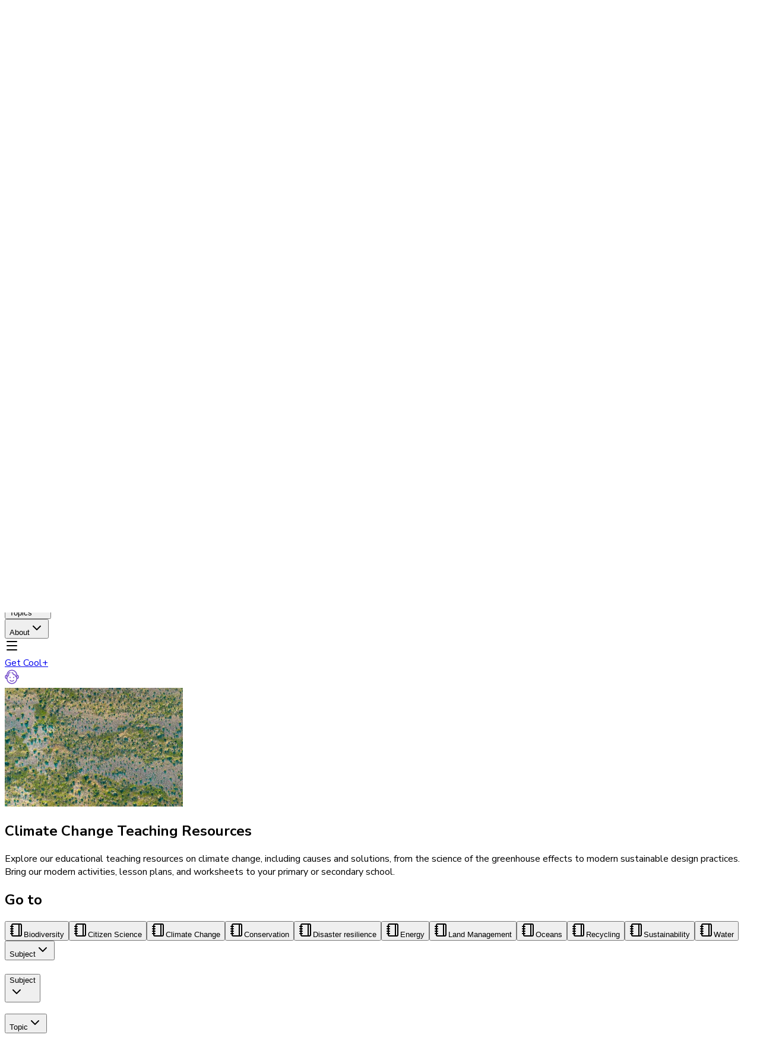

--- FILE ---
content_type: text/html; charset=utf-8
request_url: https://cool.org/topic/environmental/climate-change
body_size: 15447
content:
<!DOCTYPE html><html lang="en"><head><meta charSet="utf-8"/><meta name="viewport" content="width=device-width, initial-scale=1"/><link rel="stylesheet" href="/_next/static/chunks/8a111065c3fd5e3b.css?dpl=dpl_GBgnVwQWBbkUaaXS4XASBAsJDQ6M" data-precedence="next"/><link rel="stylesheet" href="/_next/static/chunks/9c5c50cea940a7dc.css?dpl=dpl_GBgnVwQWBbkUaaXS4XASBAsJDQ6M" data-precedence="next"/><link rel="stylesheet" href="/_next/static/chunks/37052dacd4602c62.css?dpl=dpl_GBgnVwQWBbkUaaXS4XASBAsJDQ6M" data-precedence="next"/><link rel="stylesheet" href="/_next/static/chunks/f180e0c34e0e5ad1.css?dpl=dpl_GBgnVwQWBbkUaaXS4XASBAsJDQ6M" data-precedence="next"/><link rel="stylesheet" href="/_next/static/chunks/ce12acb5b325aa95.css?dpl=dpl_GBgnVwQWBbkUaaXS4XASBAsJDQ6M" data-precedence="next"/><link rel="stylesheet" href="/_next/static/chunks/5ec413667dd70b2a.css?dpl=dpl_GBgnVwQWBbkUaaXS4XASBAsJDQ6M" data-precedence="next"/><link rel="stylesheet" href="/_next/static/chunks/e28fbe6223a013f5.css?dpl=dpl_GBgnVwQWBbkUaaXS4XASBAsJDQ6M" data-precedence="next"/><link rel="preload" as="script" fetchPriority="low" href="/_next/static/chunks/9bc7b9f5c5e6b930.js?dpl=dpl_GBgnVwQWBbkUaaXS4XASBAsJDQ6M"/><script src="/_next/static/chunks/ee0581e55c13c76a.js?dpl=dpl_GBgnVwQWBbkUaaXS4XASBAsJDQ6M" async=""></script><script src="/_next/static/chunks/b7e61c25eb9ba65e.js?dpl=dpl_GBgnVwQWBbkUaaXS4XASBAsJDQ6M" async=""></script><script src="/_next/static/chunks/44be30b648138b2e.js?dpl=dpl_GBgnVwQWBbkUaaXS4XASBAsJDQ6M" async=""></script><script src="/_next/static/chunks/563dc0d3cef8e832.js?dpl=dpl_GBgnVwQWBbkUaaXS4XASBAsJDQ6M" async=""></script><script src="/_next/static/chunks/turbopack-8eb34cd083c2edd2.js?dpl=dpl_GBgnVwQWBbkUaaXS4XASBAsJDQ6M" async=""></script><script src="/_next/static/chunks/ebb6ad86788a0eac.js?dpl=dpl_GBgnVwQWBbkUaaXS4XASBAsJDQ6M" async=""></script><script src="/_next/static/chunks/3379f42e5743ba99.js?dpl=dpl_GBgnVwQWBbkUaaXS4XASBAsJDQ6M" async=""></script><script src="/_next/static/chunks/a36ce46670d5f1ab.js?dpl=dpl_GBgnVwQWBbkUaaXS4XASBAsJDQ6M" async=""></script><script src="/_next/static/chunks/47d1dd24a7af4506.js?dpl=dpl_GBgnVwQWBbkUaaXS4XASBAsJDQ6M" async=""></script><script src="/_next/static/chunks/81a32462f829d8c3.js?dpl=dpl_GBgnVwQWBbkUaaXS4XASBAsJDQ6M" async=""></script><script src="/_next/static/chunks/ee8d10a0cc8d8523.js?dpl=dpl_GBgnVwQWBbkUaaXS4XASBAsJDQ6M" async=""></script><script src="/_next/static/chunks/3f88f9137ce79e56.js?dpl=dpl_GBgnVwQWBbkUaaXS4XASBAsJDQ6M" async=""></script><script src="/_next/static/chunks/9504b4cd4480b920.js?dpl=dpl_GBgnVwQWBbkUaaXS4XASBAsJDQ6M" async=""></script><script src="/_next/static/chunks/493f86bfe0051285.js?dpl=dpl_GBgnVwQWBbkUaaXS4XASBAsJDQ6M" async=""></script><script src="/_next/static/chunks/30fb295203f06f68.js?dpl=dpl_GBgnVwQWBbkUaaXS4XASBAsJDQ6M" async=""></script><script src="/_next/static/chunks/d96012bcfc98706a.js?dpl=dpl_GBgnVwQWBbkUaaXS4XASBAsJDQ6M" async=""></script><script src="/_next/static/chunks/9bed9a4d89d7df29.js?dpl=dpl_GBgnVwQWBbkUaaXS4XASBAsJDQ6M" async=""></script><script src="/_next/static/chunks/f5dfdab3df113f7d.js?dpl=dpl_GBgnVwQWBbkUaaXS4XASBAsJDQ6M" async=""></script><script src="/_next/static/chunks/7317e905c9a73c79.js?dpl=dpl_GBgnVwQWBbkUaaXS4XASBAsJDQ6M" async=""></script><script src="/_next/static/chunks/79aa5489430f0c39.js?dpl=dpl_GBgnVwQWBbkUaaXS4XASBAsJDQ6M" async=""></script><script src="/_next/static/chunks/2d133149a0ecd63d.js?dpl=dpl_GBgnVwQWBbkUaaXS4XASBAsJDQ6M" async=""></script><script src="/_next/static/chunks/e57cd0c56dd03e76.js?dpl=dpl_GBgnVwQWBbkUaaXS4XASBAsJDQ6M" async=""></script><script src="/_next/static/chunks/ecad11bafd814b95.js?dpl=dpl_GBgnVwQWBbkUaaXS4XASBAsJDQ6M" async=""></script><script src="/_next/static/chunks/cb80e3234964d406.js?dpl=dpl_GBgnVwQWBbkUaaXS4XASBAsJDQ6M" async=""></script><script src="/_next/static/chunks/451c27fb726124bd.js?dpl=dpl_GBgnVwQWBbkUaaXS4XASBAsJDQ6M" async=""></script><script src="/_next/static/chunks/c13a283790d11d0f.js?dpl=dpl_GBgnVwQWBbkUaaXS4XASBAsJDQ6M" async=""></script><script src="/_next/static/chunks/c6a7ae962d28a4d5.js?dpl=dpl_GBgnVwQWBbkUaaXS4XASBAsJDQ6M" async=""></script><script src="https://clerk.cool.org/npm/@clerk/clerk-js@5/dist/clerk.browser.js" data-clerk-js-script="true" async="" crossorigin="anonymous" data-clerk-publishable-key="pk_live_Y2xlcmsuY29vbC5vcmck"></script><meta name="next-size-adjust" content=""/><script src="/_next/static/chunks/a6dad97d9634a72d.js?dpl=dpl_GBgnVwQWBbkUaaXS4XASBAsJDQ6M" noModule=""></script></head><body class="nunito_sans_4fcdadb0-module__F2E07q__className antialiased"><div hidden=""><!--$?--><template id="B:0"></template><!--/$--></div><noscript><iframe src="https://www.googletagmanager.com/ns.html?id=GTM-W9FCGHT" height="0" width="0" style="display:none;visibility:hidden"></iframe></noscript><header class="sticky top-0 z-30 mx-auto flex w-full flex-col items-center justify-between bg-white shadow-md px-4 py-4 lg:pt-8 lg:pb-0 lg:px-10 print:hidden"><div class="flex w-full gap-4 lg:gap-6"><a class="h-10 w-10 flex items-center lg:items-start lg:min-w-15 select-none overflow-hidden transition-width ease-in-out md:h-20" href="/"><svg xmlns="http://www.w3.org/2000/svg" viewBox="0 0 1245.97 832.53"><g id="Layer_2" data-name="Layer 2"><g id="Layer_1-2" data-name="Layer 1"><path class="fill-primary-500" d="M135.72,309.8q3.34-4.74,4.75-18.19t1.4-40.85H251q0,71.08-28.27,111.94T126.2,403.56q-44.22,0-72.49-18.2T12.86,340A131,131,0,0,1,.26,284.34V119.22a131,131,0,0,1,12.6-55.69q12.6-27.15,40.85-45.34T126.2,0q67.73,0,96.27,40T251,147.2H141.87q0-24.61-1.4-36.93t-4.75-16.79Q132.36,89,125.64,89q-9,0-12.59,6.43t-3.64,18.2v176.3a44.24,44.24,0,0,0,1.68,13.16,18.82,18.82,0,0,0,5,8.4c2.25,2.05,5.41,3.07,9.52,3.07q6.72,0,10.08-4.76"></path><path class="fill-primary-500" d="M417,308.13q3.63-6.44,3.64-18.2V113.63q0-11.76-3.64-18.2T404.36,89q-9,0-12.59,6.43t-3.64,18.2v176.3q0,11.76,3.64,18.2t12.59,6.43q9,0,12.6-6.43m-84.52,77.24Q304.18,367.18,291.59,340A130.77,130.77,0,0,1,279,284.34V119.22a130.81,130.81,0,0,1,12.6-55.69q12.59-27.15,40.85-45.34T404.93,0q45.33,0,73.31,17.92T518,62.69a139.64,139.64,0,0,1,11.75,56.53V284.34A139.61,139.61,0,0,1,518,340.87q-11.76,26.86-39.75,44.77t-73.31,17.92q-44.22,0-72.49-18.19"></path><path class="fill-primary-500" d="M663.65,221.83c5,4,12.17,6,21.4,6.1l208,2.41q13.85.16,21.5-5.61t7.78-20.19q.13-14.43-7.41-20.36t-21.4-6.11l-208-2.41q-13.85-.16-21.5,5.61t-7.77,20.19q-.13,14.4,7.4,20.37M573.78,84.69q21.86-45.25,54.07-65.16T693.72,0H888.25C910.7.26,932.75,9.54,954,23.3s38.85,35.9,52.89,66.41,20.83,69.48,20.39,116.94q-.64,73-22.19,117.81t-53.38,63.38c-21.25,12.37-43.45,16.76-66.77,16.49H691.1c-23.33-.28-46.53-7.43-67.53-20.29s-38.44-34.4-52.24-64.6-20.49-69.63-20.05-118.3q.63-71.19,22.5-116.45"></path><polygon class="fill-primary-500" points="1054.16 12.53 1054.16 404.32 1156.87 404.32 1245.9 404.32 1245.9 329.94 1156.87 329.94 1156.87 12.53 1054.16 12.53"></polygon><rect class="fill-secondary-700" x="0.16" y="676.41" width="150.24" height="151.75"></rect><path class="fill-secondary-700" d="M338.69,649.65q7.51,5.77,21.35,5.93l207.44,2.33q13.83.17,21.46-5.44c5.07-3.74,7.67-10.28,7.75-19.59S594.3,617,589.3,613.11s-12.13-5.82-21.34-5.91l-207.44-2.33q-13.83-.17-21.46,5.43t-7.76,19.6q-.12,14,7.39,19.75M249.05,516.59q21.79-43.94,53.94-63.24t65.7-18.94l195.6.33c22.38.25,42.83,8.91,64,22.27S667,491.83,681,521.44s20.78,67.43,20.35,113.49q-.66,70.83-22.14,114.32T626,810.75c-21.19,12-41.78,17-65,16.79H363.79c-23.27-.26-44.14-8-65.09-20.47s-38.33-33.38-52.11-62.68-20.44-67.57-20-114.8q.66-69.09,22.46-113"></path><path class="fill-secondary-700" d="M920.11,644.48l53.73,183h-98L848.46,675.26Zm-61-108.59c0-7.45-1.5-13.43-4.48-17.9s-7.65-6.73-14-6.73H830.55V613.69h10.08q10.08,0,14.27-6.43t4.2-18.19Zm52.89-82q28.82,18.19,42.55,45.61t13.7,55.41V570a128.67,128.67,0,0,1-12.87,55.69Q942.5,652.88,914,671.06t-73.33,18.2H830.55V827.51H721.41V435.7H840.63q42.52,0,71.36,18.2"></path><path class="fill-secondary-700" d="M1170.4,618.16H1246V827.5H1170.4ZM1039.71,816q-22.11-16.49-33.3-43.65t-11.2-59V548.2a131,131,0,0,1,12.6-55.69q12.6-27.13,40.85-45.33t72.5-18.19q67.69,0,96.26,40T1246,576.19H1136.82q0-28-3.35-37.5t-12.88-9.52a13,13,0,0,0-8.67,3.08,19.48,19.48,0,0,0-5.6,8.67,38.65,38.65,0,0,0-2,12.88V707.72a44.24,44.24,0,0,0,1.68,13.16,18.83,18.83,0,0,0,5,8.39q3.36,3.08,9.52,3.07,9.51,0,12.88-8.67t3.35-32.74V618.16H1246v90.12h-84q-1.69,60.45-18.47,92.36t-49.81,31.89q-31.92,0-54-16.51"></path><rect class="fill-secondary-700" y="676.08" width="150.24" height="151.75"></rect></g></g></svg></a><div class="flex flex-col flex-1"><div id="simple-search" class="relative z-[90] flex-1 flex items-center justify-between bg-white"><div class="h-12 flex items-center w-full"><div data-slot="input-group" role="group" class="group/input-group dark:bg-input/30 relative flex w-full items-center border transition-[color,box-shadow] outline-none min-w-0 has-[&gt;textarea]:h-auto has-[&gt;[data-align=inline-start]]:[&amp;&gt;input]:pl-2 has-[&gt;[data-align=inline-end]]:[&amp;&gt;input]:pr-2 has-[&gt;[data-align=block-start]]:h-auto has-[&gt;[data-align=block-start]]:flex-col has-[&gt;[data-align=block-start]]:[&amp;&gt;input]:pb-3 has-[&gt;[data-align=block-end]]:h-auto has-[&gt;[data-align=block-end]]:flex-col has-[&gt;[data-align=block-end]]:[&amp;&gt;input]:pt-3 has-[[data-slot=input-group-control]:focus-visible]:ring-[3px] has-[[data-slot][aria-invalid=true]]:ring-destructive/20 has-[[data-slot][aria-invalid=true]]:border-destructive dark:has-[[data-slot][aria-invalid=true]]:ring-destructive/40 h-[38px] shadow-none rounded-full border-gray-300 hover:border-gray-800 has-[[data-slot=input-group-control]:focus-visible]:border-gray-800 has-[[data-slot=input-group-control]:focus-visible]:ring-yellow-300"><input data-slot="input-group-control" class="file:text-foreground placeholder:font-normal placeholder:text-black border-input w-full min-w-0 px-3 py-1 text-base transition-[color,box-shadow] outline-none file:inline-flex file:h-7 file:border-0 file:bg-transparent file:text-sm file:font-medium disabled:pointer-events-none disabled:cursor-not-allowed disabled:opacity-50 md:text-sm focus-visible:border-ring focus-visible:ring-ring/50 aria-invalid:bg-[#FFE9E5] aria-invalid:ring-destructive/20 dark:aria-invalid:ring-destructive/40 aria-invalid:border-destructive flex-1 rounded-none border-0 bg-transparent shadow-none focus-visible:ring-0 dark:bg-transparent h-[38px] !text-base placeholder:text-base font-medium" placeholder="Search for..." value=""/><div role="group" data-slot="input-group-addon" data-align="inline-start" class="text-muted-foreground flex h-auto cursor-text items-center justify-center gap-2 py-1.5 text-sm font-medium select-none [&amp;&gt;svg:not([class*=&#x27;size-&#x27;])]:size-4 [&amp;&gt;kbd]:rounded-[calc(var(--radius)-5px)] group-data-[disabled=true]/input-group:opacity-50 order-first pl-3 has-[&gt;button]:ml-[-0.45rem] has-[&gt;kbd]:ml-[-0.35rem]"><svg xmlns="http://www.w3.org/2000/svg" width="24" height="24" viewBox="0 0 24 24" fill="none" stroke="currentColor" stroke-width="2" stroke-linecap="round" stroke-linejoin="round" class="lucide lucide-search size-6 text-primary" aria-hidden="true"><path d="m21 21-4.34-4.34"></path><circle cx="11" cy="11" r="8"></circle></svg></div></div></div></div><div class="hidden lg:block relative mt-2 w-full"><div class="flex w-full grow flex-row items-start justify-start gap-1"><div class="border-b-2 pb-2 hover:border-black group transition-all duration-300 border-transparent"><button class="flex transition-all px-1.5 duration-300 group-hover:text-primary group-hover:underline items-center gap-3 h-12 rounded-xs text-base font-semibold hover:bg-gray-200 text-secondary-foreground">Resources<svg xmlns="http://www.w3.org/2000/svg" width="24" height="24" viewBox="0 0 24 24" fill="none" stroke="currentColor" stroke-width="2" stroke-linecap="round" stroke-linejoin="round" class="lucide lucide-chevron-down size-5 transition-all text-secondary-foreground group-hover:text-primary duration-300 ease-in-out" aria-hidden="true"><path d="m6 9 6 6 6-6"></path></svg></button></div><div class="border-b-2 pb-2 hover:border-black group transition-all duration-300 border-transparent"><button class="flex transition-all px-1.5 duration-300 group-hover:text-primary group-hover:underline items-center gap-3 h-12 rounded-xs text-base font-semibold hover:bg-gray-200 text-secondary-foreground">Year Levels<svg xmlns="http://www.w3.org/2000/svg" width="24" height="24" viewBox="0 0 24 24" fill="none" stroke="currentColor" stroke-width="2" stroke-linecap="round" stroke-linejoin="round" class="lucide lucide-chevron-down size-5 transition-all text-secondary-foreground group-hover:text-primary duration-300 ease-in-out" aria-hidden="true"><path d="m6 9 6 6 6-6"></path></svg></button></div><div class="border-b-2 pb-2 hover:border-black group transition-all duration-300 border-transparent"><button class="flex transition-all px-1.5 duration-300 group-hover:text-primary group-hover:underline items-center gap-3 h-12 rounded-xs text-base font-semibold hover:bg-gray-200 text-secondary-foreground">Subjects<svg xmlns="http://www.w3.org/2000/svg" width="24" height="24" viewBox="0 0 24 24" fill="none" stroke="currentColor" stroke-width="2" stroke-linecap="round" stroke-linejoin="round" class="lucide lucide-chevron-down size-5 transition-all text-secondary-foreground group-hover:text-primary duration-300 ease-in-out" aria-hidden="true"><path d="m6 9 6 6 6-6"></path></svg></button></div><div class="border-b-2 pb-2 hover:border-black group transition-all duration-300 border-transparent"><button class="flex transition-all px-1.5 duration-300 group-hover:text-primary group-hover:underline items-center gap-3 h-12 rounded-xs text-base font-semibold hover:bg-gray-200 text-secondary-foreground">Topics<svg xmlns="http://www.w3.org/2000/svg" width="24" height="24" viewBox="0 0 24 24" fill="none" stroke="currentColor" stroke-width="2" stroke-linecap="round" stroke-linejoin="round" class="lucide lucide-chevron-down size-5 transition-all text-secondary-foreground group-hover:text-primary duration-300 ease-in-out" aria-hidden="true"><path d="m6 9 6 6 6-6"></path></svg></button></div><div class="border-b-2 pb-2 hover:border-black group transition-all duration-300 border-transparent"><button class="flex transition-all px-1.5 duration-300 group-hover:text-primary group-hover:underline items-center gap-3 h-12 rounded-xs text-base font-semibold hover:bg-gray-200 text-secondary-foreground">About<svg xmlns="http://www.w3.org/2000/svg" width="24" height="24" viewBox="0 0 24 24" fill="none" stroke="currentColor" stroke-width="2" stroke-linecap="round" stroke-linejoin="round" class="lucide lucide-chevron-down size-5 transition-all text-secondary-foreground group-hover:text-primary duration-300 ease-in-out" aria-hidden="true"><path d="m6 9 6 6 6-6"></path></svg></button></div></div></div></div><div class="flex gap-4 items-center lg:items-start"><svg xmlns="http://www.w3.org/2000/svg" width="24" height="24" viewBox="0 0 24 24" fill="none" stroke="currentColor" stroke-width="2" stroke-linecap="round" stroke-linejoin="round" class="lucide lucide-menu lg:hidden cursor-pointer" aria-hidden="true"><path d="M4 5h16"></path><path d="M4 12h16"></path><path d="M4 19h16"></path></svg><a class="hidden w-fit h-12 lg:flex items-center justify-center text-sm font-semibold text-primary-500 hover:bg-white hover:text-primary-500 hover:no-underline relative" href="/get-cool"><div class="text-primary text-base flex w-full flex-row flex-nowrap items-center justify-center">Get Cool+</div></a><div class="animate-pulse group flex items-center hover:bg-gray-500 transition-all duration-300 gap-2 bg-[conic-gradient(from_196.76deg_at_18.48%_120.5%,_#F1BFFF_0deg,_#F7B5FF_13.26deg,_#FFA7FF_126.07deg,_#FF93DA_149.93deg,_#F1EDFF_196.12deg,_#ABE3FF_258deg,_#F1BFFF_360deg)] lg:bg-none lg:bg-primary rounded-full outline-none focus:ring-0"><div class="lg:bg-[#F5F6F8] rounded-full size-10 flex items-center justify-center"><svg width="24" height="25" viewBox="0 0 24 25" fill="none" xmlns="http://www.w3.org/2000/svg"><path d="M12 1.25C16.5563 1.25 20.25 4.94365 20.25 9.5V15.5C20.25 20.0563 16.5563 23.75 12 23.75C7.44365 23.75 3.75 20.0563 3.75 15.5V9.5C3.75 4.94365 7.44365 1.25 12 1.25Z" stroke="#734BC9" stroke-width="1.5"></path><path d="M4 9.5V9.5C2.34315 9.5 1 10.8431 1 12.5V12.5C1 14.1569 2.34315 15.5 4 15.5V15.5" stroke="#734BC9" stroke-width="1.5"></path><path d="M9 18.5V18.5C10.6569 20.1569 13.3431 20.1569 15 18.5V18.5" stroke="#734BC9" stroke-width="1.5" stroke-linecap="round" stroke-linejoin="round"></path><path d="M20 15.5V15.5C21.6569 15.5 23 14.1569 23 12.5V12.5C23 10.8431 21.6569 9.5 20 9.5V9.5" stroke="#734BC9" stroke-width="1.5"></path><path d="M9 5.5H8.46572C7.36115 5.5 6.46572 6.39543 6.46572 7.5V9.5C6.46572 10.6046 5.57029 11.5 4.46572 11.5H4.00005" stroke="#734BC9" stroke-width="1.5" stroke-linecap="round"></path><path d="M20 12.5H19.7914C18.7727 12.5 17.9468 11.6741 17.9468 10.6554V10.6554C17.9468 9.63661 17.1209 8.81074 16.1022 8.81074H15.9761H15.7428C14.8285 8.81074 14.0874 8.06961 14.0874 7.15537V7.15537C14.0874 6.24113 13.3463 5.5 12.432 5.5H12" stroke="#734BC9" stroke-width="1.5" stroke-linecap="round" stroke-linejoin="round"></path><circle cx="9" cy="13.5" r="1" fill="#734BC9"></circle><circle cx="15" cy="13.5" r="1" fill="#734BC9"></circle></svg></div></div></div></div></header><main><main class="flex flex-col items-center justify-center h-[80vh] gap-2"><svg xmlns="http://www.w3.org/2000/svg" viewBox="0 0 1245.97 832.53" class="animate-pulse mx-auto w-20 h-10"><g id="Layer_2" data-name="Layer 2"><g id="Layer_1-2" data-name="Layer 1"><path class="fill-primary-500" d="M135.72,309.8q3.34-4.74,4.75-18.19t1.4-40.85H251q0,71.08-28.27,111.94T126.2,403.56q-44.22,0-72.49-18.2T12.86,340A131,131,0,0,1,.26,284.34V119.22a131,131,0,0,1,12.6-55.69q12.6-27.15,40.85-45.34T126.2,0q67.73,0,96.27,40T251,147.2H141.87q0-24.61-1.4-36.93t-4.75-16.79Q132.36,89,125.64,89q-9,0-12.59,6.43t-3.64,18.2v176.3a44.24,44.24,0,0,0,1.68,13.16,18.82,18.82,0,0,0,5,8.4c2.25,2.05,5.41,3.07,9.52,3.07q6.72,0,10.08-4.76"></path><path class="fill-primary-500" d="M417,308.13q3.63-6.44,3.64-18.2V113.63q0-11.76-3.64-18.2T404.36,89q-9,0-12.59,6.43t-3.64,18.2v176.3q0,11.76,3.64,18.2t12.59,6.43q9,0,12.6-6.43m-84.52,77.24Q304.18,367.18,291.59,340A130.77,130.77,0,0,1,279,284.34V119.22a130.81,130.81,0,0,1,12.6-55.69q12.59-27.15,40.85-45.34T404.93,0q45.33,0,73.31,17.92T518,62.69a139.64,139.64,0,0,1,11.75,56.53V284.34A139.61,139.61,0,0,1,518,340.87q-11.76,26.86-39.75,44.77t-73.31,17.92q-44.22,0-72.49-18.19"></path><path class="fill-primary-500" d="M663.65,221.83c5,4,12.17,6,21.4,6.1l208,2.41q13.85.16,21.5-5.61t7.78-20.19q.13-14.43-7.41-20.36t-21.4-6.11l-208-2.41q-13.85-.16-21.5,5.61t-7.77,20.19q-.13,14.4,7.4,20.37M573.78,84.69q21.86-45.25,54.07-65.16T693.72,0H888.25C910.7.26,932.75,9.54,954,23.3s38.85,35.9,52.89,66.41,20.83,69.48,20.39,116.94q-.64,73-22.19,117.81t-53.38,63.38c-21.25,12.37-43.45,16.76-66.77,16.49H691.1c-23.33-.28-46.53-7.43-67.53-20.29s-38.44-34.4-52.24-64.6-20.49-69.63-20.05-118.3q.63-71.19,22.5-116.45"></path><polygon class="fill-primary-500" points="1054.16 12.53 1054.16 404.32 1156.87 404.32 1245.9 404.32 1245.9 329.94 1156.87 329.94 1156.87 12.53 1054.16 12.53"></polygon><rect class="fill-secondary-700" x="0.16" y="676.41" width="150.24" height="151.75"></rect><path class="fill-secondary-700" d="M338.69,649.65q7.51,5.77,21.35,5.93l207.44,2.33q13.83.17,21.46-5.44c5.07-3.74,7.67-10.28,7.75-19.59S594.3,617,589.3,613.11s-12.13-5.82-21.34-5.91l-207.44-2.33q-13.83-.17-21.46,5.43t-7.76,19.6q-.12,14,7.39,19.75M249.05,516.59q21.79-43.94,53.94-63.24t65.7-18.94l195.6.33c22.38.25,42.83,8.91,64,22.27S667,491.83,681,521.44s20.78,67.43,20.35,113.49q-.66,70.83-22.14,114.32T626,810.75c-21.19,12-41.78,17-65,16.79H363.79c-23.27-.26-44.14-8-65.09-20.47s-38.33-33.38-52.11-62.68-20.44-67.57-20-114.8q.66-69.09,22.46-113"></path><path class="fill-secondary-700" d="M920.11,644.48l53.73,183h-98L848.46,675.26Zm-61-108.59c0-7.45-1.5-13.43-4.48-17.9s-7.65-6.73-14-6.73H830.55V613.69h10.08q10.08,0,14.27-6.43t4.2-18.19Zm52.89-82q28.82,18.19,42.55,45.61t13.7,55.41V570a128.67,128.67,0,0,1-12.87,55.69Q942.5,652.88,914,671.06t-73.33,18.2H830.55V827.51H721.41V435.7H840.63q42.52,0,71.36,18.2"></path><path class="fill-secondary-700" d="M1170.4,618.16H1246V827.5H1170.4ZM1039.71,816q-22.11-16.49-33.3-43.65t-11.2-59V548.2a131,131,0,0,1,12.6-55.69q12.6-27.13,40.85-45.33t72.5-18.19q67.69,0,96.26,40T1246,576.19H1136.82q0-28-3.35-37.5t-12.88-9.52a13,13,0,0,0-8.67,3.08,19.48,19.48,0,0,0-5.6,8.67,38.65,38.65,0,0,0-2,12.88V707.72a44.24,44.24,0,0,0,1.68,13.16,18.83,18.83,0,0,0,5,8.39q3.36,3.08,9.52,3.07,9.51,0,12.88-8.67t3.35-32.74V618.16H1246v90.12h-84q-1.69,60.45-18.47,92.36t-49.81,31.89q-31.92,0-54-16.51"></path><rect class="fill-secondary-700" y="676.08" width="150.24" height="151.75"></rect></g></g></svg><p class="mt-4 text-gray-500 text-sm">Loading Resources...</p></main><!--$?--><template id="B:1"></template><!--/$--></main><footer class="cool-org  mx-auto mt-4 w-full min-w-full grow bg-surface print:hidden pb-15"><div class="w-full bg-muted border-b border-input"><div class="w-full sm:max-w-7xl sm:mx-auto p-10 py-16 sm:p-20 space-y-12"><div class="flex flex-row justify-center items-center gap-6"><img alt="Flags" loading="lazy" width="80" height="48" decoding="async" data-nimg="1" class="rounded-[8px] w-20 h-12" style="color:transparent" src="https://cool.org/img/aboriginal-flag.svg"/><img alt="Flags" loading="lazy" width="80" height="48" decoding="async" data-nimg="1" class="rounded-[8px] w-20 h-12" style="color:transparent" src="https://cool.org/img/torres-strait-islanders-flag.svg"/></div><p class="text-center text-sm text-text-and-icons-muted"><a class="underline text-primary" href="/">Cool Australia</a> <!-- -->acknowledges the traditional custodians of the land on which we live, learn and work, and pays respect to their Elders past and present, and to all Aboriginal and Torres Strait Islander peoples. Cool celebrates the world&#x27;s oldest living culture and acknowledges that sovereignty was never ceded.</p></div></div><div class="prose flex w-full flex-col gap-6 px-6 sm:mx-auto sm:grid sm:max-w-7xl sm:grid-cols-4 sm:px-12"><nav class="flex flex-col gap-y-12 py-10 sm:row-span-2 w-full"><a class="flex h-18 select-none justify-center sm:justify-start w-fit" href="/"><svg xmlns="http://www.w3.org/2000/svg" viewBox="0 0 1245.97 832.53"><g id="Layer_2" data-name="Layer 2"><g id="Layer_1-2" data-name="Layer 1"><path class="fill-primary-500" d="M135.72,309.8q3.34-4.74,4.75-18.19t1.4-40.85H251q0,71.08-28.27,111.94T126.2,403.56q-44.22,0-72.49-18.2T12.86,340A131,131,0,0,1,.26,284.34V119.22a131,131,0,0,1,12.6-55.69q12.6-27.15,40.85-45.34T126.2,0q67.73,0,96.27,40T251,147.2H141.87q0-24.61-1.4-36.93t-4.75-16.79Q132.36,89,125.64,89q-9,0-12.59,6.43t-3.64,18.2v176.3a44.24,44.24,0,0,0,1.68,13.16,18.82,18.82,0,0,0,5,8.4c2.25,2.05,5.41,3.07,9.52,3.07q6.72,0,10.08-4.76"></path><path class="fill-primary-500" d="M417,308.13q3.63-6.44,3.64-18.2V113.63q0-11.76-3.64-18.2T404.36,89q-9,0-12.59,6.43t-3.64,18.2v176.3q0,11.76,3.64,18.2t12.59,6.43q9,0,12.6-6.43m-84.52,77.24Q304.18,367.18,291.59,340A130.77,130.77,0,0,1,279,284.34V119.22a130.81,130.81,0,0,1,12.6-55.69q12.59-27.15,40.85-45.34T404.93,0q45.33,0,73.31,17.92T518,62.69a139.64,139.64,0,0,1,11.75,56.53V284.34A139.61,139.61,0,0,1,518,340.87q-11.76,26.86-39.75,44.77t-73.31,17.92q-44.22,0-72.49-18.19"></path><path class="fill-primary-500" d="M663.65,221.83c5,4,12.17,6,21.4,6.1l208,2.41q13.85.16,21.5-5.61t7.78-20.19q.13-14.43-7.41-20.36t-21.4-6.11l-208-2.41q-13.85-.16-21.5,5.61t-7.77,20.19q-.13,14.4,7.4,20.37M573.78,84.69q21.86-45.25,54.07-65.16T693.72,0H888.25C910.7.26,932.75,9.54,954,23.3s38.85,35.9,52.89,66.41,20.83,69.48,20.39,116.94q-.64,73-22.19,117.81t-53.38,63.38c-21.25,12.37-43.45,16.76-66.77,16.49H691.1c-23.33-.28-46.53-7.43-67.53-20.29s-38.44-34.4-52.24-64.6-20.49-69.63-20.05-118.3q.63-71.19,22.5-116.45"></path><polygon class="fill-primary-500" points="1054.16 12.53 1054.16 404.32 1156.87 404.32 1245.9 404.32 1245.9 329.94 1156.87 329.94 1156.87 12.53 1054.16 12.53"></polygon><rect class="fill-secondary-700" x="0.16" y="676.41" width="150.24" height="151.75"></rect><path class="fill-secondary-700" d="M338.69,649.65q7.51,5.77,21.35,5.93l207.44,2.33q13.83.17,21.46-5.44c5.07-3.74,7.67-10.28,7.75-19.59S594.3,617,589.3,613.11s-12.13-5.82-21.34-5.91l-207.44-2.33q-13.83-.17-21.46,5.43t-7.76,19.6q-.12,14,7.39,19.75M249.05,516.59q21.79-43.94,53.94-63.24t65.7-18.94l195.6.33c22.38.25,42.83,8.91,64,22.27S667,491.83,681,521.44s20.78,67.43,20.35,113.49q-.66,70.83-22.14,114.32T626,810.75c-21.19,12-41.78,17-65,16.79H363.79c-23.27-.26-44.14-8-65.09-20.47s-38.33-33.38-52.11-62.68-20.44-67.57-20-114.8q.66-69.09,22.46-113"></path><path class="fill-secondary-700" d="M920.11,644.48l53.73,183h-98L848.46,675.26Zm-61-108.59c0-7.45-1.5-13.43-4.48-17.9s-7.65-6.73-14-6.73H830.55V613.69h10.08q10.08,0,14.27-6.43t4.2-18.19Zm52.89-82q28.82,18.19,42.55,45.61t13.7,55.41V570a128.67,128.67,0,0,1-12.87,55.69Q942.5,652.88,914,671.06t-73.33,18.2H830.55V827.51H721.41V435.7H840.63q42.52,0,71.36,18.2"></path><path class="fill-secondary-700" d="M1170.4,618.16H1246V827.5H1170.4ZM1039.71,816q-22.11-16.49-33.3-43.65t-11.2-59V548.2a131,131,0,0,1,12.6-55.69q12.6-27.13,40.85-45.33t72.5-18.19q67.69,0,96.26,40T1246,576.19H1136.82q0-28-3.35-37.5t-12.88-9.52a13,13,0,0,0-8.67,3.08,19.48,19.48,0,0,0-5.6,8.67,38.65,38.65,0,0,0-2,12.88V707.72a44.24,44.24,0,0,0,1.68,13.16,18.83,18.83,0,0,0,5,8.39q3.36,3.08,9.52,3.07,9.51,0,12.88-8.67t3.35-32.74V618.16H1246v90.12h-84q-1.69,60.45-18.47,92.36t-49.81,31.89q-31.92,0-54-16.51"></path><rect class="fill-secondary-700" y="676.08" width="150.24" height="151.75"></rect></g></g></svg></a><p class="m-0 text-base leading-7 text-gray-600 sm:text-left">Cool.org <br/>PO Box 1062, Windsor, <br/>Melbourne/Naarm, 3181</p><div class="flex flex-col items-center sm:items-start"><img alt="Australia Flag" loading="lazy" width="80" height="48" decoding="async" data-nimg="1" class="rounded-[8px]" style="color:transparent" src="/images/australia.svg"/></div><span class="-mt-8 text-base text-secondary text-left"><a class="text-primary underline" href="/">Cool.org</a> <!-- -->operates across Australia, in metro, regional and rural areas.</span><div class="flex flex-row justify-center gap-8 text-gray-700 sm:flex-wrap sm:justify-start sm:gap-6"><a target="_blank" class="flex h-12 w-12 shrink-0 items-center justify-center rounded-full bg-neutral-50" rel="nofollow noopener" href="https://www.instagram.com/cool.org.education"><span class="sr-only">Cool+ on Instagram - opens in new tab</span><svg xmlns="http://www.w3.org/2000/svg" width="24" height="24" viewBox="0 0 24 24" fill="none" stroke="currentColor" stroke-width="2" stroke-linecap="round" stroke-linejoin="round" class="feather feather-instagram"><rect x="2" y="2" width="20" height="20" rx="5" ry="5"></rect><path d="M16 11.37A4 4 0 1 1 12.63 8 4 4 0 0 1 16 11.37z"></path><line x1="17.5" y1="6.5" x2="17.51" y2="6.5"></line></svg></a><a target="_blank" class="flex h-12 w-12 shrink-0 items-center justify-center rounded-full bg-neutral-50" rel="nofollow noopener" href="https://www.facebook.com/cool.org.education/"><span class="sr-only">Cool+ on Facebook - opens in new tab</span><svg xmlns="http://www.w3.org/2000/svg" width="24" height="24" viewBox="0 0 24 24" fill="none" stroke="currentColor" stroke-width="2" stroke-linecap="round" stroke-linejoin="round" class="feather feather-facebook"><path d="M18 2h-3a5 5 0 0 0-5 5v3H7v4h3v8h4v-8h3l1-4h-4V7a1 1 0 0 1 1-1h3z"></path></svg></a><a target="_blank" class="flex h-12 w-12 shrink-0 items-center justify-center rounded-full bg-neutral-50" rel="nofollow noopener" href="https://www.linkedin.com/company/cool-australia-limited/"><span class="sr-only">Cool+ on LinkedIn - opens in new tab</span><svg xmlns="http://www.w3.org/2000/svg" width="24" height="24" viewBox="0 0 24 24" fill="none" stroke="currentColor" stroke-width="2" stroke-linecap="round" stroke-linejoin="round" class="feather feather-linkedin"><path d="M16 8a6 6 0 0 1 6 6v7h-4v-7a2 2 0 0 0-2-2 2 2 0 0 0-2 2v7h-4v-7a6 6 0 0 1 6-6z"></path><rect x="2" y="9" width="4" height="12"></rect><circle cx="4" cy="4" r="2"></circle></svg></a></div></nav><div class="mx-6 flex flex-col items-center gap-6 border-y border-neutral-200 pb-10 pt-10 sm:col-span-3 sm:mx-0 sm:mb-6 sm:flex-row sm:border-t-0 sm:pb-4"><div class="flex w-full flex-col items-center justify-between sm:w-1/2 sm:flex-row"><p class="text-center sm:my-0 sm:text-left"><strong>Want to find out more?</strong><br/><span class="text-sm">Drop us a line to find out more:</span></p><a href="https://cool.org/contact-us"><button data-slot="button" class="cursor-pointer inline-flex items-center justify-center gap-2 whitespace-nowrap rounded-full text-sm md:text-base font-medium disabled:pointer-events-none disabled:opacity-50 [&amp;_svg]:pointer-events-none [&amp;_svg:not([class*=&#x27;size-&#x27;])]:size-4 shrink-0 [&amp;_svg]:shrink-0 outline-none focus-visible:border-ring focus-visible:ring-ring/50 focus-visible:ring-[3px] aria-invalid:ring-destructive/20 dark:aria-invalid:ring-destructive/40 aria-invalid:border-destructive border bg-transparent border-primary text-primary hover:bg-primary hover:text-white transition-all duration-300 h-10 md:h-12 px-3 md:px-6">Contact us</button></a></div><div class="flex w-full flex-col items-center justify-between sm:w-1/2 sm:flex-row"><p class="text-center sm:my-0 sm:text-left"><strong>Donate to Cool!</strong><br/><span class="text-sm">Help us keep improving our resources.</span></p><a class="button button-primary size-sm h-fit no-underline" href="https://cool.org/about/donate"><svg class="-my-4" width="24" height="24" viewBox="0 0 24 24" fill="none" xmlns="http://www.w3.org/2000/svg"><path d="M11.5349 1.17936C11.7013 0.757286 12.2987 0.757285 12.4651 1.17936L15.0754 7.79783C15.2787 8.31328 15.6867 8.72129 16.2022 8.92458L22.8206 11.5349C23.2427 11.7013 23.2427 12.2987 22.8206 12.4651L16.2022 15.0754C15.6867 15.2787 15.2787 15.6867 15.0754 16.2022L12.4651 22.8206C12.2987 23.2427 11.7013 23.2427 11.5349 22.8206L8.92458 16.2022C8.72129 15.6867 8.31328 15.2787 7.79783 15.0754L1.17936 12.4651C0.757286 12.2987 0.757285 11.7013 1.17936 11.5349L7.79783 8.92458C8.31328 8.72129 8.72129 8.31328 8.92458 7.79783L11.5349 1.17936Z" fill="white"></path></svg>Donate</a></div></div><div class="flex flex-col gap-6 sm:col-span-3 sm:block sm:columns-4"><nav aria-label="About Us" x-data="{expanded: false}" class="flex flex-col break-inside-avoid-column sm:my-20 sm:first:my-0"><h5 class="mb-4 font-bold hidden sm:block text-black text-h5 xl:text-h5-xl">About Us</h5><button type="button" class="flex items-center gap-2 justify-center font-bold w-full !rounded-none sm:!hidden no-underline focus:no-underline active:no-underline hover:no-underline relative z-10">About Us<svg x-show="! expanded" xmlns="http://www.w3.org/2000/svg" width="24" height="24" viewBox="0 0 24 24" fill="none" stroke="currentColor" stroke-width="2" stroke-linecap="round" stroke-linejoin="round" class="feather feather-chevron-down"><polyline points="6 9 12 15 18 9"></polyline></svg> <svg x-show="expanded" xmlns="http://www.w3.org/2000/svg" width="24" height="24" viewBox="0 0 24 24" fill="none" stroke="currentColor" stroke-width="2" stroke-linecap="round" stroke-linejoin="round" class="feather feather-chevron-up" style="display:none"><polyline points="18 15 12 9 6 15"></polyline></svg> </button><div class="flex-col py-0 sm:py-6 bg-transparent hidden sm:flex"><a class="no-underline nav__link mb-0 rounded-md text-sm hover:bg-[#e6e6e6] px-0 py-2 justify-center sm:justify-start text-secondary" href="https://cool.org/about/our-story"><div class="no-underline flex flex-row flex-nowrap justify-between items-center w-full">About us</div></a><a class="no-underline nav__link mb-0 rounded-md text-sm hover:bg-[#e6e6e6] px-0 py-2 justify-center sm:justify-start text-secondary" href="https://cool.org/about/impact"><div class="no-underline flex flex-row flex-nowrap justify-between items-center w-full">Impact</div></a><a class="no-underline nav__link mb-0 rounded-md text-sm hover:bg-[#e6e6e6] px-0 py-2 justify-center sm:justify-start text-secondary" href="https://cool.org/contact-us"><div class="no-underline flex flex-row flex-nowrap justify-between items-center w-full">Contact us</div></a><a class="no-underline nav__link mb-0 rounded-md text-sm hover:bg-[#e6e6e6] px-0 py-2 justify-center sm:justify-start text-secondary" href="https://cool.org/about/partners"><div class="no-underline flex flex-row flex-nowrap justify-between items-center w-full">Partners</div></a><a class="no-underline nav__link mb-0 rounded-md text-sm hover:bg-[#e6e6e6] px-0 py-2 justify-center sm:justify-start text-secondary" href="https://cool.org/about/donate"><div class="no-underline flex flex-row flex-nowrap justify-between items-center w-full">Donate</div></a><a class="no-underline nav__link mb-0 rounded-md text-sm hover:bg-[#e6e6e6] px-0 py-2 justify-center sm:justify-start text-secondary" href="https://cool.org/about/governance"><div class="no-underline flex flex-row flex-nowrap justify-between items-center w-full">Governance</div></a><a class="no-underline nav__link mb-0 rounded-md text-sm hover:bg-[#e6e6e6] px-0 py-2 justify-center sm:justify-start text-secondary" href="https://cool.org/events"><div class="no-underline flex flex-row flex-nowrap justify-between items-center w-full">Events</div></a><a class="no-underline nav__link mb-0 rounded-md text-sm hover:bg-[#e6e6e6] px-0 py-2 justify-center sm:justify-start text-secondary" href="https://cool.org/privacy-policy"><div class="no-underline flex flex-row flex-nowrap justify-between items-center w-full">Privacy Policy</div></a><a class="no-underline nav__link mb-0 rounded-md text-sm hover:bg-[#e6e6e6] px-0 py-2 justify-center sm:justify-start text-secondary" href="https://cool.org/terms-and-conditions"><div class="no-underline flex flex-row flex-nowrap justify-between items-center w-full">Terms and Conditions</div></a><a class="no-underline nav__link mb-0 rounded-md text-sm hover:bg-[#e6e6e6] px-0 py-2 justify-center sm:justify-start text-secondary" href="https://cool.org/hope-framework"><div class="no-underline flex flex-row flex-nowrap justify-between items-center w-full">Hope Framework</div></a><a class="no-underline nav__link mb-0 rounded-md text-sm hover:bg-[#e6e6e6] px-0 py-2 justify-center sm:justify-start text-secondary" href="https://cool.org/act-framework"><div class="no-underline flex flex-row flex-nowrap justify-between items-center w-full">Act Framework</div></a><a class="no-underline nav__link mb-0 rounded-md text-sm hover:bg-[#e6e6e6] px-0 py-2 justify-center sm:justify-start text-secondary" href="https://cool.org/get-cool"><div class="no-underline flex flex-row flex-nowrap justify-between items-center w-full">Upgrade to Cool+</div></a><a class="no-underline nav__link mb-0 rounded-md text-sm hover:bg-[#e6e6e6] px-0 py-2 justify-center sm:justify-start text-secondary" href="https://cool.org/free-teaching-resources-australia"><div class="no-underline flex flex-row flex-nowrap justify-between items-center w-full">Free Teaching Resources</div></a><a class="no-underline nav__link mb-0 rounded-md text-sm hover:bg-[#e6e6e6] px-0 py-2 justify-center sm:justify-start text-secondary" href="https://cool.org/free-professional-learning-courses-australia"><div class="no-underline flex flex-row flex-nowrap justify-between items-center w-full">Free Professional Learning</div></a><a class="no-underline nav__link mb-0 rounded-md text-sm hover:bg-[#e6e6e6] px-0 py-2 justify-center sm:justify-start text-secondary" href="https://cool.org/stem-professional-learning-plan"><div class="no-underline flex flex-row flex-nowrap justify-between items-center w-full">Secondary STEM Professional Learning Plan</div></a><a class="no-underline nav__link mb-0 rounded-md text-sm hover:bg-[#e6e6e6] px-0 py-2 justify-center sm:justify-start text-secondary" href="https://cool.org/stem-professional-learning-for-primary-teachers"><div class="no-underline flex flex-row flex-nowrap justify-between items-center w-full">Primary STEM Professional Learning Plan</div></a><a class="no-underline nav__link mb-0 rounded-md text-sm hover:bg-[#e6e6e6] px-0 py-2 justify-center sm:justify-start text-secondary" href="https://cool.org/learning-methodology"><div class="no-underline flex flex-row flex-nowrap justify-between items-center w-full">Learning Design Methodology</div></a></div><div class="flex-col py-0 sm:py-6 bg-transparent flex sm:hidden items-center"></div></nav><nav aria-label="About Us" x-data="{expanded: false}" class="flex flex-col break-inside-avoid-column sm:my-20 sm:first:my-0"><h5 class="mb-4 font-bold hidden sm:block text-black text-h5 xl:text-h5-xl">Subjects</h5><button type="button" class="flex items-center gap-2 justify-center font-bold w-full !rounded-none sm:!hidden no-underline focus:no-underline active:no-underline hover:no-underline relative z-10">Subjects<svg x-show="! expanded" xmlns="http://www.w3.org/2000/svg" width="24" height="24" viewBox="0 0 24 24" fill="none" stroke="currentColor" stroke-width="2" stroke-linecap="round" stroke-linejoin="round" class="feather feather-chevron-down"><polyline points="6 9 12 15 18 9"></polyline></svg> <svg x-show="expanded" xmlns="http://www.w3.org/2000/svg" width="24" height="24" viewBox="0 0 24 24" fill="none" stroke="currentColor" stroke-width="2" stroke-linecap="round" stroke-linejoin="round" class="feather feather-chevron-up" style="display:none"><polyline points="18 15 12 9 6 15"></polyline></svg> </button><div class="flex-col py-0 sm:py-6 bg-transparent hidden sm:flex"><a class="no-underline nav__link mb-0 rounded-md text-sm hover:bg-[#e6e6e6] px-0 py-2 justify-center sm:justify-start text-secondary" href="https://cool.org/subject/humanities-and-social-sciences/aboriginal-and-torres-strait-islander-histories-and-cultures"><div class="no-underline flex flex-row flex-nowrap justify-between items-center w-full">Aboriginal and Torres Strait Islander Histories and Cultures</div></a><a class="no-underline nav__link mb-0 rounded-md text-sm hover:bg-[#e6e6e6] px-0 py-2 justify-center sm:justify-start text-secondary" href="https://cool.org/subject/science/biology"><div class="no-underline flex flex-row flex-nowrap justify-between items-center w-full">Biology</div></a><a class="no-underline nav__link mb-0 rounded-md text-sm hover:bg-[#e6e6e6] px-0 py-2 justify-center sm:justify-start text-secondary" href="https://cool.org/subject/english"><div class="no-underline flex flex-row flex-nowrap justify-between items-center w-full">English</div></a><a class="no-underline nav__link mb-0 rounded-md text-sm hover:bg-[#e6e6e6] px-0 py-2 justify-center sm:justify-start text-secondary" href="https://cool.org/subject/humanities-and-social-sciences/geography"><div class="no-underline flex flex-row flex-nowrap justify-between items-center w-full">Geography</div></a><a class="no-underline nav__link mb-0 rounded-md text-sm hover:bg-[#e6e6e6] px-0 py-2 justify-center sm:justify-start text-secondary" href="https://cool.org/subject/health-and-physical-education"><div class="no-underline flex flex-row flex-nowrap justify-between items-center w-full">Health and Physical Education</div></a><a class="no-underline nav__link mb-0 rounded-md text-sm hover:bg-[#e6e6e6] px-0 py-2 justify-center sm:justify-start text-secondary" href="https://cool.org/subject/humanities-and-social-sciences/history"><div class="no-underline flex flex-row flex-nowrap justify-between items-center w-full">History</div></a><a class="no-underline nav__link mb-0 rounded-md text-sm hover:bg-[#e6e6e6] px-0 py-2 justify-center sm:justify-start text-secondary" href="https://cool.org/subject/humanities-and-social-sciences"><div class="no-underline flex flex-row flex-nowrap justify-between items-center w-full">Humanities and Social Sciences</div></a><a class="no-underline nav__link mb-0 rounded-md text-sm hover:bg-[#e6e6e6] px-0 py-2 justify-center sm:justify-start text-secondary" href="https://cool.org/subject/english/learning-through-literature"><div class="no-underline flex flex-row flex-nowrap justify-between items-center w-full">Learning Through Literature</div></a><a class="no-underline nav__link mb-0 rounded-md text-sm hover:bg-[#e6e6e6] px-0 py-2 justify-center sm:justify-start text-secondary" href="https://cool.org/subject/english/learning-through-film"><div class="no-underline flex flex-row flex-nowrap justify-between items-center w-full">Learning Through Film</div></a><a class="no-underline nav__link mb-0 rounded-md text-sm hover:bg-[#e6e6e6] px-0 py-2 justify-center sm:justify-start text-secondary" href="https://cool.org/subject/mathematics"><div class="no-underline flex flex-row flex-nowrap justify-between items-center w-full">Mathematics</div></a><a class="no-underline nav__link mb-0 rounded-md text-sm hover:bg-[#e6e6e6] px-0 py-2 justify-center sm:justify-start text-secondary" href="https://cool.org/subject/science"><div class="no-underline flex flex-row flex-nowrap justify-between items-center w-full">Science</div></a><a class="no-underline nav__link mb-0 rounded-md text-sm hover:bg-[#e6e6e6] px-0 py-2 justify-center sm:justify-start text-secondary" href="https://cool.org/subject/the-arts"><div class="no-underline flex flex-row flex-nowrap justify-between items-center w-full">The Arts</div></a><a class="no-underline nav__link mb-0 rounded-md text-sm hover:bg-[#e6e6e6] px-0 py-2 justify-center sm:justify-start text-secondary" href="https://cool.org/subject/technology"><div class="no-underline flex flex-row flex-nowrap justify-between items-center w-full">Technology</div></a></div><div class="flex-col py-0 sm:py-6 bg-transparent flex sm:hidden items-center"></div></nav><nav aria-label="About Us" x-data="{expanded: false}" class="flex flex-col break-inside-avoid-column sm:my-20 sm:first:my-0"><h5 class="mb-4 font-bold hidden sm:block text-black text-h5 xl:text-h5-xl">Educators</h5><button type="button" class="flex items-center gap-2 justify-center font-bold w-full !rounded-none sm:!hidden no-underline focus:no-underline active:no-underline hover:no-underline relative z-10">Educators<svg x-show="! expanded" xmlns="http://www.w3.org/2000/svg" width="24" height="24" viewBox="0 0 24 24" fill="none" stroke="currentColor" stroke-width="2" stroke-linecap="round" stroke-linejoin="round" class="feather feather-chevron-down"><polyline points="6 9 12 15 18 9"></polyline></svg> <svg x-show="expanded" xmlns="http://www.w3.org/2000/svg" width="24" height="24" viewBox="0 0 24 24" fill="none" stroke="currentColor" stroke-width="2" stroke-linecap="round" stroke-linejoin="round" class="feather feather-chevron-up" style="display:none"><polyline points="18 15 12 9 6 15"></polyline></svg> </button><div class="flex-col py-0 sm:py-6 bg-transparent hidden sm:flex"><a class="no-underline nav__link mb-0 rounded-md text-sm hover:bg-[#e6e6e6] px-0 py-2 justify-center sm:justify-start text-secondary" href="https://cool.org/year/early-learning"><div class="no-underline flex flex-row flex-nowrap justify-between items-center w-full">Early Learning</div></a><a class="no-underline nav__link mb-0 rounded-md text-sm hover:bg-[#e6e6e6] px-0 py-2 justify-center sm:justify-start text-secondary" href="https://cool.org/year/primary"><div class="no-underline flex flex-row flex-nowrap justify-between items-center w-full">Primary</div></a><a class="no-underline nav__link mb-0 rounded-md text-sm hover:bg-[#e6e6e6] px-0 py-2 justify-center sm:justify-start text-secondary" href="https://cool.org/year/secondary"><div class="no-underline flex flex-row flex-nowrap justify-between items-center w-full">Secondary</div></a><a class="no-underline nav__link mb-0 rounded-md text-sm hover:bg-[#e6e6e6] px-0 py-2 justify-center sm:justify-start text-secondary" href="https://cool.org/year/parents"><div class="no-underline flex flex-row flex-nowrap justify-between items-center w-full">Parents</div></a><a class="no-underline nav__link mb-0 rounded-md text-sm hover:bg-[#e6e6e6] px-0 py-2 justify-center sm:justify-start text-secondary" href="https://cool.org/casual-relief-teacher-resources"><div class="no-underline flex flex-row flex-nowrap justify-between items-center w-full">Casual Relief Teachers</div></a></div><div class="flex-col py-0 sm:py-6 bg-transparent flex sm:hidden items-center"></div></nav><nav aria-label="About Us" x-data="{expanded: false}" class="flex flex-col break-inside-avoid-column sm:my-20 sm:first:my-0"><h5 class="mb-4 font-bold hidden sm:block text-black text-h5 xl:text-h5-xl">Years</h5><button type="button" class="flex items-center gap-2 justify-center font-bold w-full !rounded-none sm:!hidden no-underline focus:no-underline active:no-underline hover:no-underline relative z-10">Years<svg x-show="! expanded" xmlns="http://www.w3.org/2000/svg" width="24" height="24" viewBox="0 0 24 24" fill="none" stroke="currentColor" stroke-width="2" stroke-linecap="round" stroke-linejoin="round" class="feather feather-chevron-down"><polyline points="6 9 12 15 18 9"></polyline></svg> <svg x-show="expanded" xmlns="http://www.w3.org/2000/svg" width="24" height="24" viewBox="0 0 24 24" fill="none" stroke="currentColor" stroke-width="2" stroke-linecap="round" stroke-linejoin="round" class="feather feather-chevron-up" style="display:none"><polyline points="18 15 12 9 6 15"></polyline></svg> </button><div class="flex-col py-0 sm:py-6 bg-transparent hidden sm:flex"><a class="no-underline nav__link mb-0 rounded-md text-sm hover:bg-[#e6e6e6] px-0 py-2 justify-center sm:justify-start text-secondary" href="https://cool.org/year/foundation"><div class="no-underline flex flex-row flex-nowrap justify-between items-center w-full">Foundation</div></a><a class="no-underline nav__link mb-0 rounded-md text-sm hover:bg-[#e6e6e6] px-0 py-2 justify-center sm:justify-start text-secondary" href="https://cool.org/year/year-1"><div class="no-underline flex flex-row flex-nowrap justify-between items-center w-full">Year 1</div></a><a class="no-underline nav__link mb-0 rounded-md text-sm hover:bg-[#e6e6e6] px-0 py-2 justify-center sm:justify-start text-secondary" href="https://cool.org/year/year-2"><div class="no-underline flex flex-row flex-nowrap justify-between items-center w-full">Year 2</div></a><a class="no-underline nav__link mb-0 rounded-md text-sm hover:bg-[#e6e6e6] px-0 py-2 justify-center sm:justify-start text-secondary" href="https://cool.org/year/year-3"><div class="no-underline flex flex-row flex-nowrap justify-between items-center w-full">Year 3</div></a><a class="no-underline nav__link mb-0 rounded-md text-sm hover:bg-[#e6e6e6] px-0 py-2 justify-center sm:justify-start text-secondary" href="https://cool.org/year/year-4"><div class="no-underline flex flex-row flex-nowrap justify-between items-center w-full">Year 4</div></a><a class="no-underline nav__link mb-0 rounded-md text-sm hover:bg-[#e6e6e6] px-0 py-2 justify-center sm:justify-start text-secondary" href="https://cool.org/year/year-5"><div class="no-underline flex flex-row flex-nowrap justify-between items-center w-full">Year 5</div></a><a class="no-underline nav__link mb-0 rounded-md text-sm hover:bg-[#e6e6e6] px-0 py-2 justify-center sm:justify-start text-secondary" href="https://cool.org/year/year-6"><div class="no-underline flex flex-row flex-nowrap justify-between items-center w-full">Year 6</div></a><a class="no-underline nav__link mb-0 rounded-md text-sm hover:bg-[#e6e6e6] px-0 py-2 justify-center sm:justify-start text-secondary" href="https://cool.org/year/year-7"><div class="no-underline flex flex-row flex-nowrap justify-between items-center w-full">Year 7</div></a><a class="no-underline nav__link mb-0 rounded-md text-sm hover:bg-[#e6e6e6] px-0 py-2 justify-center sm:justify-start text-secondary" href="https://cool.org/year/year-8"><div class="no-underline flex flex-row flex-nowrap justify-between items-center w-full">Year 8</div></a><a class="no-underline nav__link mb-0 rounded-md text-sm hover:bg-[#e6e6e6] px-0 py-2 justify-center sm:justify-start text-secondary" href="https://cool.org/year/year-9"><div class="no-underline flex flex-row flex-nowrap justify-between items-center w-full">Year 9</div></a><a class="no-underline nav__link mb-0 rounded-md text-sm hover:bg-[#e6e6e6] px-0 py-2 justify-center sm:justify-start text-secondary" href="https://cool.org/year/year-10"><div class="no-underline flex flex-row flex-nowrap justify-between items-center w-full">Year 10</div></a></div><div class="flex-col py-0 sm:py-6 bg-transparent flex sm:hidden items-center"></div></nav><nav aria-label="About Us" x-data="{expanded: false}" class="flex flex-col break-inside-avoid-column sm:my-20 sm:first:my-0"><h5 class="mb-4 font-bold hidden sm:block text-black text-h5 xl:text-h5-xl">Topics</h5><button type="button" class="flex items-center gap-2 justify-center font-bold w-full !rounded-none sm:!hidden no-underline focus:no-underline active:no-underline hover:no-underline relative z-10">Topics<svg x-show="! expanded" xmlns="http://www.w3.org/2000/svg" width="24" height="24" viewBox="0 0 24 24" fill="none" stroke="currentColor" stroke-width="2" stroke-linecap="round" stroke-linejoin="round" class="feather feather-chevron-down"><polyline points="6 9 12 15 18 9"></polyline></svg> <svg x-show="expanded" xmlns="http://www.w3.org/2000/svg" width="24" height="24" viewBox="0 0 24 24" fill="none" stroke="currentColor" stroke-width="2" stroke-linecap="round" stroke-linejoin="round" class="feather feather-chevron-up" style="display:none"><polyline points="18 15 12 9 6 15"></polyline></svg> </button><div class="flex-col py-0 sm:py-6 bg-transparent hidden sm:flex"><a class="no-underline nav__link mb-0 rounded-md text-sm hover:bg-[#e6e6e6] px-0 py-2 justify-center sm:justify-start text-secondary" href="https://cool.org/topic/environmental"><div class="no-underline flex flex-row flex-nowrap justify-between items-center w-full">Environmental</div></a><a class="no-underline nav__link mb-0 rounded-md text-sm hover:bg-[#e6e6e6] px-0 py-2 justify-center sm:justify-start text-secondary" href="https://cool.org/topic/social"><div class="no-underline flex flex-row flex-nowrap justify-between items-center w-full">Social</div></a><a class="no-underline nav__link mb-0 rounded-md text-sm hover:bg-[#e6e6e6] px-0 py-2 justify-center sm:justify-start text-secondary" href="https://cool.org/topic/economic"><div class="no-underline flex flex-row flex-nowrap justify-between items-center w-full">Economic</div></a><a class="no-underline nav__link mb-0 rounded-md text-sm hover:bg-[#e6e6e6] px-0 py-2 justify-center sm:justify-start text-secondary" href="https://cool.org/topic/social/mental-health"><div class="no-underline flex flex-row flex-nowrap justify-between items-center w-full">Mental Health</div></a><a class="no-underline nav__link mb-0 rounded-md text-sm hover:bg-[#e6e6e6] px-0 py-2 justify-center sm:justify-start text-secondary" href="https://cool.org/topic/social/outdoor-learning"><div class="no-underline flex flex-row flex-nowrap justify-between items-center w-full">Outdoor learning</div></a><a class="no-underline nav__link mb-0 rounded-md text-sm hover:bg-[#e6e6e6] px-0 py-2 justify-center sm:justify-start text-secondary" href="https://cool.org/topic/social/online-safety"><div class="no-underline flex flex-row flex-nowrap justify-between items-center w-full">Online safety</div></a><a class="no-underline nav__link mb-0 rounded-md text-sm hover:bg-[#e6e6e6] px-0 py-2 justify-center sm:justify-start text-secondary" href="https://cool.org/topic/environmental/biodiversity"><div class="no-underline flex flex-row flex-nowrap justify-between items-center w-full">Biodiversity</div></a><a class="no-underline nav__link mb-0 rounded-md text-sm hover:bg-[#e6e6e6] px-0 py-2 justify-center sm:justify-start text-secondary" href="https://cool.org/topic/environmental/climate-change"><div class="no-underline flex flex-row flex-nowrap justify-between items-center w-full">Climate Change</div></a><a class="no-underline nav__link mb-0 rounded-md text-sm hover:bg-[#e6e6e6] px-0 py-2 justify-center sm:justify-start text-secondary" href="https://cool.org/topic/environmental/conservation"><div class="no-underline flex flex-row flex-nowrap justify-between items-center w-full">Conservation</div></a><a class="no-underline nav__link mb-0 rounded-md text-sm hover:bg-[#e6e6e6] px-0 py-2 justify-center sm:justify-start text-secondary" href="https://cool.org/topic/environmental/energy"><div class="no-underline flex flex-row flex-nowrap justify-between items-center w-full">Energy</div></a><a class="no-underline nav__link mb-0 rounded-md text-sm hover:bg-[#e6e6e6] px-0 py-2 justify-center sm:justify-start text-secondary" href="https://cool.org/topic/environmental/oceans"><div class="no-underline flex flex-row flex-nowrap justify-between items-center w-full">Oceans</div></a><a class="no-underline nav__link mb-0 rounded-md text-sm hover:bg-[#e6e6e6] px-0 py-2 justify-center sm:justify-start text-secondary" href="https://cool.org/topic/environmental/recycling"><div class="no-underline flex flex-row flex-nowrap justify-between items-center w-full">Recycling</div></a><a class="no-underline nav__link mb-0 rounded-md text-sm hover:bg-[#e6e6e6] px-0 py-2 justify-center sm:justify-start text-secondary" href="https://cool.org/topic/environmental/sustainability"><div class="no-underline flex flex-row flex-nowrap justify-between items-center w-full">Sustainability</div></a><a class="no-underline nav__link mb-0 rounded-md text-sm hover:bg-[#e6e6e6] px-0 py-2 justify-center sm:justify-start text-secondary" href="https://cool.org/topic/environmental/water"><div class="no-underline flex flex-row flex-nowrap justify-between items-center w-full">Water</div></a><a class="no-underline nav__link mb-0 rounded-md text-sm hover:bg-[#e6e6e6] px-0 py-2 justify-center sm:justify-start text-secondary" href="https://cool.org/human-rights-education-resources"><div class="no-underline flex flex-row flex-nowrap justify-between items-center w-full">Human Rights</div></a><a class="no-underline nav__link mb-0 rounded-md text-sm hover:bg-[#e6e6e6] px-0 py-2 justify-center sm:justify-start text-secondary" href="https://cool.org/topic/social/mindfulness-and-meditation"><div class="no-underline flex flex-row flex-nowrap justify-between items-center w-full">Mindfulness and Meditation</div></a><a class="no-underline nav__link mb-0 rounded-md text-sm hover:bg-[#e6e6e6] px-0 py-2 justify-center sm:justify-start text-secondary" href="https://cool.org/topic/social/physical-health"><div class="no-underline flex flex-row flex-nowrap justify-between items-center w-full">Physical Health</div></a><a class="no-underline nav__link mb-0 rounded-md text-sm hover:bg-[#e6e6e6] px-0 py-2 justify-center sm:justify-start text-secondary" href="https://cool.org/topic/economic/design-thinking"><div class="no-underline flex flex-row flex-nowrap justify-between items-center w-full">Design Thinking</div></a><a class="no-underline nav__link mb-0 rounded-md text-sm hover:bg-[#e6e6e6] px-0 py-2 justify-center sm:justify-start text-secondary" href="https://cool.org/topic/economic/financial-literacy"><div class="no-underline flex flex-row flex-nowrap justify-between items-center w-full">Financial Literacy</div></a><a class="no-underline nav__link mb-0 rounded-md text-sm hover:bg-[#e6e6e6] px-0 py-2 justify-center sm:justify-start text-secondary" href="https://cool.org/renewable-energy-teaching-resources"><div class="no-underline flex flex-row flex-nowrap justify-between items-center w-full">Renewable Energy</div></a></div><div class="flex-col py-0 sm:py-6 bg-transparent flex sm:hidden items-center"></div></nav><nav aria-label="About Us" x-data="{expanded: false}" class="flex flex-col break-inside-avoid-column sm:my-20 sm:first:my-0"><h5 class="mb-4 font-bold hidden sm:block text-black text-h5 xl:text-h5-xl">Projects</h5><button type="button" class="flex items-center gap-2 justify-center font-bold w-full !rounded-none sm:!hidden no-underline focus:no-underline active:no-underline hover:no-underline relative z-10">Projects<svg x-show="! expanded" xmlns="http://www.w3.org/2000/svg" width="24" height="24" viewBox="0 0 24 24" fill="none" stroke="currentColor" stroke-width="2" stroke-linecap="round" stroke-linejoin="round" class="feather feather-chevron-down"><polyline points="6 9 12 15 18 9"></polyline></svg> <svg x-show="expanded" xmlns="http://www.w3.org/2000/svg" width="24" height="24" viewBox="0 0 24 24" fill="none" stroke="currentColor" stroke-width="2" stroke-linecap="round" stroke-linejoin="round" class="feather feather-chevron-up" style="display:none"><polyline points="18 15 12 9 6 15"></polyline></svg> </button><div class="flex-col py-0 sm:py-6 bg-transparent hidden sm:flex"><a class="no-underline nav__link mb-0 rounded-md text-sm hover:bg-[#e6e6e6] px-0 py-2 justify-center sm:justify-start text-secondary" href="https://cool.org/2040-film-education-resources"><div class="no-underline flex flex-row flex-nowrap justify-between items-center w-full">2040 Film</div></a><a class="no-underline nav__link mb-0 rounded-md text-sm hover:bg-[#e6e6e6] px-0 py-2 justify-center sm:justify-start text-secondary" href="https://cool.org/amys-balancing-act-teaching-climate-change-through-books"><div class="no-underline flex flex-row flex-nowrap justify-between items-center w-full">Amy’s Balancing Act</div></a><a class="no-underline nav__link mb-0 rounded-md text-sm hover:bg-[#e6e6e6] px-0 py-2 justify-center sm:justify-start text-secondary" href="https://cool.org/native-australian-animals-education-resources"><div class="no-underline flex flex-row flex-nowrap justify-between items-center w-full">Australian Native Animals</div></a><a class="no-underline nav__link mb-0 rounded-md text-sm hover:bg-[#e6e6e6] px-0 py-2 justify-center sm:justify-start text-secondary" href="https://cool.org/beyond-the-bushfires-education-resources"><div class="no-underline flex flex-row flex-nowrap justify-between items-center w-full">Beyond the Bushfires</div></a><a class="no-underline nav__link mb-0 rounded-md text-sm hover:bg-[#e6e6e6] px-0 py-2 justify-center sm:justify-start text-secondary" href="https://cool.org/blue-the-film-education-resources"><div class="no-underline flex flex-row flex-nowrap justify-between items-center w-full">Blue: The Film</div></a><a class="no-underline nav__link mb-0 rounded-md text-sm hover:bg-[#e6e6e6] px-0 py-2 justify-center sm:justify-start text-secondary" href="https://cool.org/blueback-film-education-resources"><div class="no-underline flex flex-row flex-nowrap justify-between items-center w-full">Blueback Film</div></a><a class="no-underline nav__link mb-0 rounded-md text-sm hover:bg-[#e6e6e6] px-0 py-2 justify-center sm:justify-start text-secondary" href="https://cool.org/bluey-education-resources"><div class="no-underline flex flex-row flex-nowrap justify-between items-center w-full">Bluey-inspired Resources</div></a><a class="no-underline nav__link mb-0 rounded-md text-sm hover:bg-[#e6e6e6] px-0 py-2 justify-center sm:justify-start text-secondary" href="https://cool.org/caring-for-country-education-resources"><div class="no-underline flex flex-row flex-nowrap justify-between items-center w-full">Caring for Country</div></a><a class="no-underline nav__link mb-0 rounded-md text-sm hover:bg-[#e6e6e6] px-0 py-2 justify-center sm:justify-start text-secondary" href="https://cool.org/clean-up-australia-day-education-resources"><div class="no-underline flex flex-row flex-nowrap justify-between items-center w-full">Clean Up Australia Day</div></a><a class="no-underline nav__link mb-0 rounded-md text-sm hover:bg-[#e6e6e6] px-0 py-2 justify-center sm:justify-start text-secondary" href="https://cool.org/climate-literacy-education-resources"><div class="no-underline flex flex-row flex-nowrap justify-between items-center w-full">Climate Literacy Resources</div></a><a class="no-underline nav__link mb-0 rounded-md text-sm hover:bg-[#e6e6e6] px-0 py-2 justify-center sm:justify-start text-secondary" href="https://cool.org/cool-burning-teaching-resources"><div class="no-underline flex flex-row flex-nowrap justify-between items-center w-full">Cool Burning</div></a><a class="no-underline nav__link mb-0 rounded-md text-sm hover:bg-[#e6e6e6] px-0 py-2 justify-center sm:justify-start text-secondary" href="https://cool.org/digital-inclusion-education-resources"><div class="no-underline flex flex-row flex-nowrap justify-between items-center w-full">Digital Inclusion</div></a><a class="no-underline nav__link mb-0 rounded-md text-sm hover:bg-[#e6e6e6] px-0 py-2 justify-center sm:justify-start text-secondary" href="https://cool.org/digital-licence-education-resources"><div class="no-underline flex flex-row flex-nowrap justify-between items-center w-full">Digital Licence+ Education Resources</div></a><a class="no-underline nav__link mb-0 rounded-md text-sm hover:bg-[#e6e6e6] px-0 py-2 justify-center sm:justify-start text-secondary" href="https://cool.org/disaster-resilience-education-resources"><div class="no-underline flex flex-row flex-nowrap justify-between items-center w-full">Disaster Resilience</div></a><a class="no-underline nav__link mb-0 rounded-md text-sm hover:bg-[#e6e6e6] px-0 py-2 justify-center sm:justify-start text-secondary" href="https://cool.org/diversity-and-inclusion-education-resources"><div class="no-underline flex flex-row flex-nowrap justify-between items-center w-full">Diversity and Inclusion</div></a><a class="no-underline nav__link mb-0 rounded-md text-sm hover:bg-[#e6e6e6] px-0 py-2 justify-center sm:justify-start text-secondary" href="https://cool.org/earth-hour-education-resources"><div class="no-underline flex flex-row flex-nowrap justify-between items-center w-full">Earth Hour</div></a><a class="no-underline nav__link mb-0 rounded-md text-sm hover:bg-[#e6e6e6] px-0 py-2 justify-center sm:justify-start text-secondary" href="https://cool.org/embrace-kids-education-resources"><div class="no-underline flex flex-row flex-nowrap justify-between items-center w-full">Embrace Kids</div></a><a class="no-underline nav__link mb-0 rounded-md text-sm hover:bg-[#e6e6e6] px-0 py-2 justify-center sm:justify-start text-secondary" href="https://cool.org/esafety-for-kids-education-resources"><div class="no-underline flex flex-row flex-nowrap justify-between items-center w-full">eSafety for Kids</div></a><a class="no-underline nav__link mb-0 rounded-md text-sm hover:bg-[#e6e6e6] px-0 py-2 justify-center sm:justify-start text-secondary" href="https://cool.org/fast-fashion-education-resources"><div class="no-underline flex flex-row flex-nowrap justify-between items-center w-full">Fast Fashion</div></a><a class="no-underline nav__link mb-0 rounded-md text-sm hover:bg-[#e6e6e6] px-0 py-2 justify-center sm:justify-start text-secondary" href="https://cool.org/health-safe-relationships-consent-education-resources"><div class="no-underline flex flex-row flex-nowrap justify-between items-center w-full">Healthy and Safe Relationships Resources</div></a><a class="no-underline nav__link mb-0 rounded-md text-sm hover:bg-[#e6e6e6] px-0 py-2 justify-center sm:justify-start text-secondary" href="https://cool.org/jump-rope-for-heart-education-resources"><div class="no-underline flex flex-row flex-nowrap justify-between items-center w-full">Jump Rope for Heart</div></a><a class="no-underline nav__link mb-0 rounded-md text-sm hover:bg-[#e6e6e6] px-0 py-2 justify-center sm:justify-start text-secondary" href="https://cool.org/social-and-emotional-learning-teaching-resources"><div class="no-underline flex flex-row flex-nowrap justify-between items-center w-full">LifeChanger</div></a><a class="no-underline nav__link mb-0 rounded-md text-sm hover:bg-[#e6e6e6] px-0 py-2 justify-center sm:justify-start text-secondary" href="https://cool.org/love-food-love-bees-curriculum-resources"><div class="no-underline flex flex-row flex-nowrap justify-between items-center w-full">Love Food? Love Bees!</div></a><a class="no-underline nav__link mb-0 rounded-md text-sm hover:bg-[#e6e6e6] px-0 py-2 justify-center sm:justify-start text-secondary" href="https://cool.org/meaningful-moments-learning-resources"><div class="no-underline flex flex-row flex-nowrap justify-between items-center w-full">Meaningful Moments</div></a><a class="no-underline nav__link mb-0 rounded-md text-sm hover:bg-[#e6e6e6] px-0 py-2 justify-center sm:justify-start text-secondary" href="https://cool.org/mobilemuster-student-schools-competition"><div class="no-underline flex flex-row flex-nowrap justify-between items-center w-full">MobileMuster Schools Competition</div></a><a class="no-underline nav__link mb-0 rounded-md text-sm hover:bg-[#e6e6e6] px-0 py-2 justify-center sm:justify-start text-secondary" href="https://cool.org/naidoc-week-teaching-resources"><div class="no-underline flex flex-row flex-nowrap justify-between items-center w-full">NAIDOC Week</div></a><a class="no-underline nav__link mb-0 rounded-md text-sm hover:bg-[#e6e6e6] px-0 py-2 justify-center sm:justify-start text-secondary" href="https://cool.org/national-reconciliation-week-education-resources"><div class="no-underline flex flex-row flex-nowrap justify-between items-center w-full">National Reconciliation Week</div></a><a class="no-underline nav__link mb-0 rounded-md text-sm hover:bg-[#e6e6e6] px-0 py-2 justify-center sm:justify-start text-secondary" href="https://cool.org/national-recycling-week-education-resources"><div class="no-underline flex flex-row flex-nowrap justify-between items-center w-full">National Recycling Week</div></a><a class="no-underline nav__link mb-0 rounded-md text-sm hover:bg-[#e6e6e6] px-0 py-2 justify-center sm:justify-start text-secondary" href="https://cool.org/skills-jobs-transitioned-economy"><div class="no-underline flex flex-row flex-nowrap justify-between items-center w-full">Net-zero Jobs</div></a><a class="no-underline nav__link mb-0 rounded-md text-sm hover:bg-[#e6e6e6] px-0 py-2 justify-center sm:justify-start text-secondary" href="https://cool.org/phonics-education-resources"><div class="no-underline flex flex-row flex-nowrap justify-between items-center w-full">Phonics Resources</div></a><a class="no-underline nav__link mb-0 rounded-md text-sm hover:bg-[#e6e6e6] px-0 py-2 justify-center sm:justify-start text-secondary" href="https://cool.org/poverty-and-inequality-education-resources"><div class="no-underline flex flex-row flex-nowrap justify-between items-center w-full">Poverty and Inequality</div></a><a class="no-underline nav__link mb-0 rounded-md text-sm hover:bg-[#e6e6e6] px-0 py-2 justify-center sm:justify-start text-secondary" href="https://cool.org/regenerating-australia-education-resources"><div class="no-underline flex flex-row flex-nowrap justify-between items-center w-full">Regenerating Australia</div></a><a class="no-underline nav__link mb-0 rounded-md text-sm hover:bg-[#e6e6e6] px-0 py-2 justify-center sm:justify-start text-secondary" href="https://cool.org/resilient-australia-education-resources"><div class="no-underline flex flex-row flex-nowrap justify-between items-center w-full">Resilient Australia</div></a><a class="no-underline nav__link mb-0 rounded-md text-sm hover:bg-[#e6e6e6] px-0 py-2 justify-center sm:justify-start text-secondary" href="https://cool.org/national-science-week-teaching-resources"><div class="no-underline flex flex-row flex-nowrap justify-between items-center w-full">Science Week Education Resources</div></a><a class="no-underline nav__link mb-0 rounded-md text-sm hover:bg-[#e6e6e6] px-0 py-2 justify-center sm:justify-start text-secondary" href="https://cool.org/school-holiday-teaching-resources"><div class="no-underline flex flex-row flex-nowrap justify-between items-center w-full">School Holiday Resources</div></a><a class="no-underline nav__link mb-0 rounded-md text-sm hover:bg-[#e6e6e6] px-0 py-2 justify-center sm:justify-start text-secondary" href="https://cool.org/schools-tree-day-education-resources"><div class="no-underline flex flex-row flex-nowrap justify-between items-center w-full">Schools Tree Day Resources</div></a><a class="no-underline nav__link mb-0 rounded-md text-sm hover:bg-[#e6e6e6] px-0 py-2 justify-center sm:justify-start text-secondary" href="https://cool.org/some-happy-day-education-resources"><div class="no-underline flex flex-row flex-nowrap justify-between items-center w-full">Some Happy Day Education Resources</div></a><a class="no-underline nav__link mb-0 rounded-md text-sm hover:bg-[#e6e6e6] px-0 py-2 justify-center sm:justify-start text-secondary" href="https://cool.org/stem-and-steam-education-resources"><div class="no-underline flex flex-row flex-nowrap justify-between items-center w-full">STEM and STEAM Resources</div></a><a class="no-underline nav__link mb-0 rounded-md text-sm hover:bg-[#e6e6e6] px-0 py-2 justify-center sm:justify-start text-secondary" href="https://cool.org/stop-the-coward-punch-education-resources"><div class="no-underline flex flex-row flex-nowrap justify-between items-center w-full">Stop The Coward Punch</div></a><a class="no-underline nav__link mb-0 rounded-md text-sm hover:bg-[#e6e6e6] px-0 py-2 justify-center sm:justify-start text-secondary" href="https://cool.org/nutrition-teaching-resources-with-sugarbyhalf"><div class="no-underline flex flex-row flex-nowrap justify-between items-center w-full">SugarByHalf Nutrition Resources</div></a><a class="no-underline nav__link mb-0 rounded-md text-sm hover:bg-[#e6e6e6] px-0 py-2 justify-center sm:justify-start text-secondary" href="https://cool.org/tackling-racism-through-sport"><div class="no-underline flex flex-row flex-nowrap justify-between items-center w-full">Tackling Racism Through Sport</div></a><a class="no-underline nav__link mb-0 rounded-md text-sm hover:bg-[#e6e6e6] px-0 py-2 justify-center sm:justify-start text-secondary" href="https://cool.org/take-3-for-the-sea"><div class="no-underline flex flex-row flex-nowrap justify-between items-center w-full">Take 3 For The Sea</div></a><a class="no-underline nav__link mb-0 rounded-md text-sm hover:bg-[#e6e6e6] px-0 py-2 justify-center sm:justify-start text-secondary" href="https://cool.org/the-final-quarter-education-resources"><div class="no-underline flex flex-row flex-nowrap justify-between items-center w-full">The Final Quarter</div></a><a class="no-underline nav__link mb-0 rounded-md text-sm hover:bg-[#e6e6e6] px-0 py-2 justify-center sm:justify-start text-secondary" href="https://cool.org/the-last-daughter-education-resources"><div class="no-underline flex flex-row flex-nowrap justify-between items-center w-full">The Last Daughter</div></a><a class="no-underline nav__link mb-0 rounded-md text-sm hover:bg-[#e6e6e6] px-0 py-2 justify-center sm:justify-start text-secondary" href="https://cool.org/the-life-you-can-save"><div class="no-underline flex flex-row flex-nowrap justify-between items-center w-full">The Life You Can Save</div></a><a class="no-underline nav__link mb-0 rounded-md text-sm hover:bg-[#e6e6e6] px-0 py-2 justify-center sm:justify-start text-secondary" href="https://cool.org/olympic-games-teaching-resources"><div class="no-underline flex flex-row flex-nowrap justify-between items-center w-full">The Olympic Games Resources</div></a><a class="no-underline nav__link mb-0 rounded-md text-sm hover:bg-[#e6e6e6] px-0 py-2 justify-center sm:justify-start text-secondary" href="https://cool.org/the-war-on-waste-education-resources"><div class="no-underline flex flex-row flex-nowrap justify-between items-center w-full">The War on Waste</div></a><a class="no-underline nav__link mb-0 rounded-md text-sm hover:bg-[#e6e6e6] px-0 py-2 justify-center sm:justify-start text-secondary" href="https://cool.org/trailblazers-film-education-resources"><div class="no-underline flex flex-row flex-nowrap justify-between items-center w-full">Trailblazers Education Resources</div></a><a class="no-underline nav__link mb-0 rounded-md text-sm hover:bg-[#e6e6e6] px-0 py-2 justify-center sm:justify-start text-secondary" href="https://cool.org/toyota-dream-car-education-resources"><div class="no-underline flex flex-row flex-nowrap justify-between items-center w-full">Toyota Dream Car</div></a><a class="no-underline nav__link mb-0 rounded-md text-sm hover:bg-[#e6e6e6] px-0 py-2 justify-center sm:justify-start text-secondary" href="https://cool.org/social-emotional-learning-professional-learning"><div class="no-underline flex flex-row flex-nowrap justify-between items-center w-full">Social Emotional Learning Teaching Strategies</div></a><a class="no-underline nav__link mb-0 rounded-md text-sm hover:bg-[#e6e6e6] px-0 py-2 justify-center sm:justify-start text-secondary" href="https://cool.org/classroom-behaviour-management-teaching-strategies"><div class="no-underline flex flex-row flex-nowrap justify-between items-center w-full">Behaviour and Classroom Management Teaching Strategies</div></a><a class="no-underline nav__link mb-0 rounded-md text-sm hover:bg-[#e6e6e6] px-0 py-2 justify-center sm:justify-start text-secondary" href="https://cool.org/harmony-day-teaching-resources"><div class="no-underline flex flex-row flex-nowrap justify-between items-center w-full">Harmony Day Teaching Resources</div></a><a class="no-underline nav__link mb-0 rounded-md text-sm hover:bg-[#e6e6e6] px-0 py-2 justify-center sm:justify-start text-secondary" href="https://cool.org/literacy-teaching-resources"><div class="no-underline flex flex-row flex-nowrap justify-between items-center w-full">Literacy Teaching Resources</div></a><a class="no-underline nav__link mb-0 rounded-md text-sm hover:bg-[#e6e6e6] px-0 py-2 justify-center sm:justify-start text-secondary" href="https://cool.org/deep-time-history-of-australia-education-resources"><div class="no-underline flex flex-row flex-nowrap justify-between items-center w-full">Deep Time History Resources</div></a><a class="no-underline nav__link mb-0 rounded-md text-sm hover:bg-[#e6e6e6] px-0 py-2 justify-center sm:justify-start text-secondary" href="https://cool.org/professional-learning-help-navigate-teacher-wellbeing"><div class="no-underline flex flex-row flex-nowrap justify-between items-center w-full">Teacher Wellbeing</div></a><a class="no-underline nav__link mb-0 rounded-md text-sm hover:bg-[#e6e6e6] px-0 py-2 justify-center sm:justify-start text-secondary" href="https://cool.org/reading-comprehension-superstars-stem"><div class="no-underline flex flex-row flex-nowrap justify-between items-center w-full">Superstars of STEM</div></a><a class="no-underline nav__link mb-0 rounded-md text-sm hover:bg-[#e6e6e6] px-0 py-2 justify-center sm:justify-start text-secondary" href="https://cool.org/international-womens-day-teaching-resources"><div class="no-underline flex flex-row flex-nowrap justify-between items-center w-full">International Women&#x27;s Day</div></a><a class="no-underline nav__link mb-0 rounded-md text-sm hover:bg-[#e6e6e6] px-0 py-2 justify-center sm:justify-start text-secondary" href="https://cool.org/self-esteem-confidence-and-body-positivity-activities"><div class="no-underline flex flex-row flex-nowrap justify-between items-center w-full">Self-Esteem and Confidence </div></a><a class="no-underline nav__link mb-0 rounded-md text-sm hover:bg-[#e6e6e6] px-0 py-2 justify-center sm:justify-start text-secondary" href="https://cool.org/world-mental-health-day-teaching-resources"><div class="no-underline flex flex-row flex-nowrap justify-between items-center w-full">World Mental Health Day</div></a><a class="no-underline nav__link mb-0 rounded-md text-sm hover:bg-[#e6e6e6] px-0 py-2 justify-center sm:justify-start text-secondary" href="https://cool.org/earth-day-teaching-resources"><div class="no-underline flex flex-row flex-nowrap justify-between items-center w-full">Earth Day Teaching Resources</div></a><a class="no-underline nav__link mb-0 rounded-md text-sm hover:bg-[#e6e6e6] px-0 py-2 justify-center sm:justify-start text-secondary" href="http://cool.org/neuroscience-teaching-strategies"><div class="no-underline flex flex-row flex-nowrap justify-between items-center w-full">Neuroscience in Education</div></a><a class="no-underline nav__link mb-0 rounded-md text-sm hover:bg-[#e6e6e6] px-0 py-2 justify-center sm:justify-start text-secondary" href="https://cool.org/media-literacy-critical-thinking-teaching-resources"><div class="no-underline flex flex-row flex-nowrap justify-between items-center w-full">Media Literacy and Critical Thinking Teaching Resources</div></a></div><div class="flex-col py-0 sm:py-6 bg-transparent flex sm:hidden items-center"></div></nav></div></div></footer><section aria-label="Notifications alt+T" tabindex="-1" aria-live="polite" aria-relevant="additions text" aria-atomic="false"></section><script>requestAnimationFrame(function(){$RT=performance.now()});</script><script src="/_next/static/chunks/9bc7b9f5c5e6b930.js?dpl=dpl_GBgnVwQWBbkUaaXS4XASBAsJDQ6M" id="_R_" async=""></script><script>(self.__next_f=self.__next_f||[]).push([0])</script><script>self.__next_f.push([1,"1:\"$Sreact.fragment\"\n"])</script><script>self.__next_f.push([1,"2:I[479520,[\"/_next/static/chunks/ebb6ad86788a0eac.js?dpl=dpl_GBgnVwQWBbkUaaXS4XASBAsJDQ6M\",\"/_next/static/chunks/3379f42e5743ba99.js?dpl=dpl_GBgnVwQWBbkUaaXS4XASBAsJDQ6M\",\"/_next/static/chunks/a36ce46670d5f1ab.js?dpl=dpl_GBgnVwQWBbkUaaXS4XASBAsJDQ6M\",\"/_next/static/chunks/47d1dd24a7af4506.js?dpl=dpl_GBgnVwQWBbkUaaXS4XASBAsJDQ6M\",\"/_next/static/chunks/81a32462f829d8c3.js?dpl=dpl_GBgnVwQWBbkUaaXS4XASBAsJDQ6M\",\"/_next/static/chunks/ee8d10a0cc8d8523.js?dpl=dpl_GBgnVwQWBbkUaaXS4XASBAsJDQ6M\",\"/_next/static/chunks/3f88f9137ce79e56.js?dpl=dpl_GBgnVwQWBbkUaaXS4XASBAsJDQ6M\",\"/_next/static/chunks/9504b4cd4480b920.js?dpl=dpl_GBgnVwQWBbkUaaXS4XASBAsJDQ6M\",\"/_next/static/chunks/493f86bfe0051285.js?dpl=dpl_GBgnVwQWBbkUaaXS4XASBAsJDQ6M\",\"/_next/static/chunks/30fb295203f06f68.js?dpl=dpl_GBgnVwQWBbkUaaXS4XASBAsJDQ6M\"],\"\"]\n"])</script><script>self.__next_f.push([1,"4:I[339756,[\"/_next/static/chunks/d96012bcfc98706a.js?dpl=dpl_GBgnVwQWBbkUaaXS4XASBAsJDQ6M\",\"/_next/static/chunks/9bed9a4d89d7df29.js?dpl=dpl_GBgnVwQWBbkUaaXS4XASBAsJDQ6M\"],\"default\"]\n5:I[837457,[\"/_next/static/chunks/d96012bcfc98706a.js?dpl=dpl_GBgnVwQWBbkUaaXS4XASBAsJDQ6M\",\"/_next/static/chunks/9bed9a4d89d7df29.js?dpl=dpl_GBgnVwQWBbkUaaXS4XASBAsJDQ6M\"],\"default\"]\n"])</script><script>self.__next_f.push([1,"12:I[168027,[\"/_next/static/chunks/ebb6ad86788a0eac.js?dpl=dpl_GBgnVwQWBbkUaaXS4XASBAsJDQ6M\",\"/_next/static/chunks/3379f42e5743ba99.js?dpl=dpl_GBgnVwQWBbkUaaXS4XASBAsJDQ6M\",\"/_next/static/chunks/a36ce46670d5f1ab.js?dpl=dpl_GBgnVwQWBbkUaaXS4XASBAsJDQ6M\",\"/_next/static/chunks/47d1dd24a7af4506.js?dpl=dpl_GBgnVwQWBbkUaaXS4XASBAsJDQ6M\",\"/_next/static/chunks/81a32462f829d8c3.js?dpl=dpl_GBgnVwQWBbkUaaXS4XASBAsJDQ6M\",\"/_next/static/chunks/ee8d10a0cc8d8523.js?dpl=dpl_GBgnVwQWBbkUaaXS4XASBAsJDQ6M\",\"/_next/static/chunks/3f88f9137ce79e56.js?dpl=dpl_GBgnVwQWBbkUaaXS4XASBAsJDQ6M\",\"/_next/static/chunks/9504b4cd4480b920.js?dpl=dpl_GBgnVwQWBbkUaaXS4XASBAsJDQ6M\",\"/_next/static/chunks/493f86bfe0051285.js?dpl=dpl_GBgnVwQWBbkUaaXS4XASBAsJDQ6M\",\"/_next/static/chunks/30fb295203f06f68.js?dpl=dpl_GBgnVwQWBbkUaaXS4XASBAsJDQ6M\"],\"default\"]\n"])</script><script>self.__next_f.push([1,"1a:I[897367,[\"/_next/static/chunks/d96012bcfc98706a.js?dpl=dpl_GBgnVwQWBbkUaaXS4XASBAsJDQ6M\",\"/_next/static/chunks/9bed9a4d89d7df29.js?dpl=dpl_GBgnVwQWBbkUaaXS4XASBAsJDQ6M\"],\"OutletBoundary\"]\n1c:I[711533,[\"/_next/static/chunks/d96012bcfc98706a.js?dpl=dpl_GBgnVwQWBbkUaaXS4XASBAsJDQ6M\",\"/_next/static/chunks/9bed9a4d89d7df29.js?dpl=dpl_GBgnVwQWBbkUaaXS4XASBAsJDQ6M\"],\"AsyncMetadataOutlet\"]\n1e:I[897367,[\"/_next/static/chunks/d96012bcfc98706a.js?dpl=dpl_GBgnVwQWBbkUaaXS4XASBAsJDQ6M\",\"/_next/static/chunks/9bed9a4d89d7df29.js?dpl=dpl_GBgnVwQWBbkUaaXS4XASBAsJDQ6M\"],\"ViewportBoundary\"]\n20:I[897367,[\"/_next/static/chunks/d96012bcfc98706a.js?dpl=dpl_GBgnVwQWBbkUaaXS4XASBAsJDQ6M\",\"/_next/static/chunks/9bed9a4d89d7df29.js?dpl=dpl_GBgnVwQWBbkUaaXS4XASBAsJDQ6M\"],\"MetadataBoundary\"]\n21:\"$Sreact.suspense\"\n"])</script><script>self.__next_f.push([1,"23:I[307898,[\"/_next/static/chunks/ebb6ad86788a0eac.js?dpl=dpl_GBgnVwQWBbkUaaXS4XASBAsJDQ6M\",\"/_next/static/chunks/3379f42e5743ba99.js?dpl=dpl_GBgnVwQWBbkUaaXS4XASBAsJDQ6M\",\"/_next/static/chunks/a36ce46670d5f1ab.js?dpl=dpl_GBgnVwQWBbkUaaXS4XASBAsJDQ6M\",\"/_next/static/chunks/47d1dd24a7af4506.js?dpl=dpl_GBgnVwQWBbkUaaXS4XASBAsJDQ6M\",\"/_next/static/chunks/81a32462f829d8c3.js?dpl=dpl_GBgnVwQWBbkUaaXS4XASBAsJDQ6M\",\"/_next/static/chunks/ee8d10a0cc8d8523.js?dpl=dpl_GBgnVwQWBbkUaaXS4XASBAsJDQ6M\",\"/_next/static/chunks/3f88f9137ce79e56.js?dpl=dpl_GBgnVwQWBbkUaaXS4XASBAsJDQ6M\",\"/_next/static/chunks/9504b4cd4480b920.js?dpl=dpl_GBgnVwQWBbkUaaXS4XASBAsJDQ6M\",\"/_next/static/chunks/493f86bfe0051285.js?dpl=dpl_GBgnVwQWBbkUaaXS4XASBAsJDQ6M\",\"/_next/static/chunks/30fb295203f06f68.js?dpl=dpl_GBgnVwQWBbkUaaXS4XASBAsJDQ6M\",\"/_next/static/chunks/f5dfdab3df113f7d.js?dpl=dpl_GBgnVwQWBbkUaaXS4XASBAsJDQ6M\",\"/_next/static/chunks/7317e905c9a73c79.js?dpl=dpl_GBgnVwQWBbkUaaXS4XASBAsJDQ6M\",\"/_next/static/chunks/79aa5489430f0c39.js?dpl=dpl_GBgnVwQWBbkUaaXS4XASBAsJDQ6M\",\"/_next/static/chunks/2d133149a0ecd63d.js?dpl=dpl_GBgnVwQWBbkUaaXS4XASBAsJDQ6M\",\"/_next/static/chunks/e57cd0c56dd03e76.js?dpl=dpl_GBgnVwQWBbkUaaXS4XASBAsJDQ6M\",\"/_next/static/chunks/ecad11bafd814b95.js?dpl=dpl_GBgnVwQWBbkUaaXS4XASBAsJDQ6M\",\"/_next/static/chunks/cb80e3234964d406.js?dpl=dpl_GBgnVwQWBbkUaaXS4XASBAsJDQ6M\",\"/_next/static/chunks/451c27fb726124bd.js?dpl=dpl_GBgnVwQWBbkUaaXS4XASBAsJDQ6M\",\"/_next/static/chunks/c13a283790d11d0f.js?dpl=dpl_GBgnVwQWBbkUaaXS4XASBAsJDQ6M\",\"/_next/static/chunks/c6a7ae962d28a4d5.js?dpl=dpl_GBgnVwQWBbkUaaXS4XASBAsJDQ6M\"],\"default\"]\n"])</script><script>self.__next_f.push([1,"24:I[441895,[\"/_next/static/chunks/ebb6ad86788a0eac.js?dpl=dpl_GBgnVwQWBbkUaaXS4XASBAsJDQ6M\",\"/_next/static/chunks/3379f42e5743ba99.js?dpl=dpl_GBgnVwQWBbkUaaXS4XASBAsJDQ6M\",\"/_next/static/chunks/a36ce46670d5f1ab.js?dpl=dpl_GBgnVwQWBbkUaaXS4XASBAsJDQ6M\",\"/_next/static/chunks/47d1dd24a7af4506.js?dpl=dpl_GBgnVwQWBbkUaaXS4XASBAsJDQ6M\",\"/_next/static/chunks/81a32462f829d8c3.js?dpl=dpl_GBgnVwQWBbkUaaXS4XASBAsJDQ6M\",\"/_next/static/chunks/ee8d10a0cc8d8523.js?dpl=dpl_GBgnVwQWBbkUaaXS4XASBAsJDQ6M\",\"/_next/static/chunks/3f88f9137ce79e56.js?dpl=dpl_GBgnVwQWBbkUaaXS4XASBAsJDQ6M\",\"/_next/static/chunks/9504b4cd4480b920.js?dpl=dpl_GBgnVwQWBbkUaaXS4XASBAsJDQ6M\",\"/_next/static/chunks/493f86bfe0051285.js?dpl=dpl_GBgnVwQWBbkUaaXS4XASBAsJDQ6M\",\"/_next/static/chunks/30fb295203f06f68.js?dpl=dpl_GBgnVwQWBbkUaaXS4XASBAsJDQ6M\"],\"ClientClerkProvider\"]\n"])</script><script>self.__next_f.push([1,"26:I[203484,[\"/_next/static/chunks/ebb6ad86788a0eac.js?dpl=dpl_GBgnVwQWBbkUaaXS4XASBAsJDQ6M\",\"/_next/static/chunks/3379f42e5743ba99.js?dpl=dpl_GBgnVwQWBbkUaaXS4XASBAsJDQ6M\",\"/_next/static/chunks/a36ce46670d5f1ab.js?dpl=dpl_GBgnVwQWBbkUaaXS4XASBAsJDQ6M\",\"/_next/static/chunks/47d1dd24a7af4506.js?dpl=dpl_GBgnVwQWBbkUaaXS4XASBAsJDQ6M\",\"/_next/static/chunks/81a32462f829d8c3.js?dpl=dpl_GBgnVwQWBbkUaaXS4XASBAsJDQ6M\",\"/_next/static/chunks/ee8d10a0cc8d8523.js?dpl=dpl_GBgnVwQWBbkUaaXS4XASBAsJDQ6M\",\"/_next/static/chunks/3f88f9137ce79e56.js?dpl=dpl_GBgnVwQWBbkUaaXS4XASBAsJDQ6M\",\"/_next/static/chunks/9504b4cd4480b920.js?dpl=dpl_GBgnVwQWBbkUaaXS4XASBAsJDQ6M\",\"/_next/static/chunks/493f86bfe0051285.js?dpl=dpl_GBgnVwQWBbkUaaXS4XASBAsJDQ6M\",\"/_next/static/chunks/30fb295203f06f68.js?dpl=dpl_GBgnVwQWBbkUaaXS4XASBAsJDQ6M\"],\"Toaster\"]\n"])</script><script>self.__next_f.push([1,"27:I[700538,[\"/_next/static/chunks/ebb6ad86788a0eac.js?dpl=dpl_GBgnVwQWBbkUaaXS4XASBAsJDQ6M\",\"/_next/static/chunks/3379f42e5743ba99.js?dpl=dpl_GBgnVwQWBbkUaaXS4XASBAsJDQ6M\",\"/_next/static/chunks/a36ce46670d5f1ab.js?dpl=dpl_GBgnVwQWBbkUaaXS4XASBAsJDQ6M\",\"/_next/static/chunks/47d1dd24a7af4506.js?dpl=dpl_GBgnVwQWBbkUaaXS4XASBAsJDQ6M\",\"/_next/static/chunks/81a32462f829d8c3.js?dpl=dpl_GBgnVwQWBbkUaaXS4XASBAsJDQ6M\",\"/_next/static/chunks/ee8d10a0cc8d8523.js?dpl=dpl_GBgnVwQWBbkUaaXS4XASBAsJDQ6M\",\"/_next/static/chunks/3f88f9137ce79e56.js?dpl=dpl_GBgnVwQWBbkUaaXS4XASBAsJDQ6M\",\"/_next/static/chunks/9504b4cd4480b920.js?dpl=dpl_GBgnVwQWBbkUaaXS4XASBAsJDQ6M\",\"/_next/static/chunks/493f86bfe0051285.js?dpl=dpl_GBgnVwQWBbkUaaXS4XASBAsJDQ6M\",\"/_next/static/chunks/30fb295203f06f68.js?dpl=dpl_GBgnVwQWBbkUaaXS4XASBAsJDQ6M\"],\"default\"]\n"])</script><script>self.__next_f.push([1,":HL[\"/_next/static/chunks/8a111065c3fd5e3b.css?dpl=dpl_GBgnVwQWBbkUaaXS4XASBAsJDQ6M\",\"style\"]\n:HL[\"/_next/static/chunks/9c5c50cea940a7dc.css?dpl=dpl_GBgnVwQWBbkUaaXS4XASBAsJDQ6M\",\"style\"]\n:HL[\"/_next/static/chunks/37052dacd4602c62.css?dpl=dpl_GBgnVwQWBbkUaaXS4XASBAsJDQ6M\",\"style\"]\n:HL[\"/_next/static/chunks/f180e0c34e0e5ad1.css?dpl=dpl_GBgnVwQWBbkUaaXS4XASBAsJDQ6M\",\"style\"]\n:HL[\"/_next/static/chunks/ce12acb5b325aa95.css?dpl=dpl_GBgnVwQWBbkUaaXS4XASBAsJDQ6M\",\"style\"]\n:HL[\"/_next/static/chunks/5ec413667dd70b2a.css?dpl=dpl_GBgnVwQWBbkUaaXS4XASBAsJDQ6M\",\"style\"]\n:HL[\"/_next/static/chunks/e28fbe6223a013f5.css?dpl=dpl_GBgnVwQWBbkUaaXS4XASBAsJDQ6M\",\"style\"]\n:HL[\"/_next/static/media/f141b5b7abe57afc-s.p.0de3c900.woff2\",\"font\",{\"crossOrigin\":\"\",\"type\":\"font/woff2\"}]\n"])</script><script>self.__next_f.push([1,"0:{\"P\":null,\"b\":\"p42Hcuj1I4Uwf5lfiE4FW\",\"p\":\"\",\"c\":[\"\",\"topic\",\"environmental\",\"climate-change\"],\"i\":false,\"f\":[[[\"\",{\"children\":[[\"slug\",\"topic/environmental/climate-change\",\"c\"],{\"children\":[\"__PAGE__\",{}]}]},\"$undefined\",\"$undefined\",true],[\"\",[\"$\",\"$1\",\"c\",{\"children\":[[[\"$\",\"link\",\"0\",{\"rel\":\"stylesheet\",\"href\":\"/_next/static/chunks/8a111065c3fd5e3b.css?dpl=dpl_GBgnVwQWBbkUaaXS4XASBAsJDQ6M\",\"precedence\":\"next\",\"crossOrigin\":\"$undefined\",\"nonce\":\"$undefined\"}],[\"$\",\"link\",\"1\",{\"rel\":\"stylesheet\",\"href\":\"/_next/static/chunks/9c5c50cea940a7dc.css?dpl=dpl_GBgnVwQWBbkUaaXS4XASBAsJDQ6M\",\"precedence\":\"next\",\"crossOrigin\":\"$undefined\",\"nonce\":\"$undefined\"}],[\"$\",\"link\",\"2\",{\"rel\":\"stylesheet\",\"href\":\"/_next/static/chunks/37052dacd4602c62.css?dpl=dpl_GBgnVwQWBbkUaaXS4XASBAsJDQ6M\",\"precedence\":\"next\",\"crossOrigin\":\"$undefined\",\"nonce\":\"$undefined\"}],[\"$\",\"link\",\"3\",{\"rel\":\"stylesheet\",\"href\":\"/_next/static/chunks/f180e0c34e0e5ad1.css?dpl=dpl_GBgnVwQWBbkUaaXS4XASBAsJDQ6M\",\"precedence\":\"next\",\"crossOrigin\":\"$undefined\",\"nonce\":\"$undefined\"}],[\"$\",\"link\",\"4\",{\"rel\":\"stylesheet\",\"href\":\"/_next/static/chunks/ce12acb5b325aa95.css?dpl=dpl_GBgnVwQWBbkUaaXS4XASBAsJDQ6M\",\"precedence\":\"next\",\"crossOrigin\":\"$undefined\",\"nonce\":\"$undefined\"}],[\"$\",\"link\",\"5\",{\"rel\":\"stylesheet\",\"href\":\"/_next/static/chunks/5ec413667dd70b2a.css?dpl=dpl_GBgnVwQWBbkUaaXS4XASBAsJDQ6M\",\"precedence\":\"next\",\"crossOrigin\":\"$undefined\",\"nonce\":\"$undefined\"}],[\"$\",\"link\",\"6\",{\"rel\":\"stylesheet\",\"href\":\"/_next/static/chunks/e28fbe6223a013f5.css?dpl=dpl_GBgnVwQWBbkUaaXS4XASBAsJDQ6M\",\"precedence\":\"next\",\"crossOrigin\":\"$undefined\",\"nonce\":\"$undefined\"}],[\"$\",\"script\",\"script-0\",{\"src\":\"/_next/static/chunks/ebb6ad86788a0eac.js?dpl=dpl_GBgnVwQWBbkUaaXS4XASBAsJDQ6M\",\"async\":true,\"nonce\":\"$undefined\"}],[\"$\",\"script\",\"script-1\",{\"src\":\"/_next/static/chunks/3379f42e5743ba99.js?dpl=dpl_GBgnVwQWBbkUaaXS4XASBAsJDQ6M\",\"async\":true,\"nonce\":\"$undefined\"}],[\"$\",\"script\",\"script-2\",{\"src\":\"/_next/static/chunks/a36ce46670d5f1ab.js?dpl=dpl_GBgnVwQWBbkUaaXS4XASBAsJDQ6M\",\"async\":true,\"nonce\":\"$undefined\"}],[\"$\",\"script\",\"script-3\",{\"src\":\"/_next/static/chunks/47d1dd24a7af4506.js?dpl=dpl_GBgnVwQWBbkUaaXS4XASBAsJDQ6M\",\"async\":true,\"nonce\":\"$undefined\"}],[\"$\",\"script\",\"script-4\",{\"src\":\"/_next/static/chunks/81a32462f829d8c3.js?dpl=dpl_GBgnVwQWBbkUaaXS4XASBAsJDQ6M\",\"async\":true,\"nonce\":\"$undefined\"}],[\"$\",\"script\",\"script-5\",{\"src\":\"/_next/static/chunks/ee8d10a0cc8d8523.js?dpl=dpl_GBgnVwQWBbkUaaXS4XASBAsJDQ6M\",\"async\":true,\"nonce\":\"$undefined\"}],[\"$\",\"script\",\"script-6\",{\"src\":\"/_next/static/chunks/3f88f9137ce79e56.js?dpl=dpl_GBgnVwQWBbkUaaXS4XASBAsJDQ6M\",\"async\":true,\"nonce\":\"$undefined\"}],[\"$\",\"script\",\"script-7\",{\"src\":\"/_next/static/chunks/9504b4cd4480b920.js?dpl=dpl_GBgnVwQWBbkUaaXS4XASBAsJDQ6M\",\"async\":true,\"nonce\":\"$undefined\"}],[\"$\",\"script\",\"script-8\",{\"src\":\"/_next/static/chunks/493f86bfe0051285.js?dpl=dpl_GBgnVwQWBbkUaaXS4XASBAsJDQ6M\",\"async\":true,\"nonce\":\"$undefined\"}],[\"$\",\"script\",\"script-9\",{\"src\":\"/_next/static/chunks/30fb295203f06f68.js?dpl=dpl_GBgnVwQWBbkUaaXS4XASBAsJDQ6M\",\"async\":true,\"nonce\":\"$undefined\"}]],[\"$\",\"html\",null,{\"lang\":\"en\",\"children\":[[\"$\",\"head\",null,{\"children\":[\"$\",\"$L2\",null,{\"id\":\"gtm-script\",\"strategy\":\"afterInteractive\",\"dangerouslySetInnerHTML\":{\"__html\":\"\\n          (function(w,d,s,l,i){w[l]=w[l]||[];w[l].push({'gtm.start':\\n          new Date().getTime(),event:'gtm.js'});var f=d.getElementsByTagName(s)[0],\\n          j=d.createElement(s),dl=l!='dataLayer'?'\u0026l='+l:'';j.async=true;j.src=\\n          'https://www.googletagmanager.com/gtm.js?id='+i+dl;f.parentNode.insertBefore(j,f);\\n          })(window,document,'script','dataLayer','GTM-W9FCGHT');\\n        \"}}]}],[\"$\",\"body\",null,{\"className\":\"nunito_sans_4fcdadb0-module__F2E07q__className antialiased\",\"children\":[[\"$\",\"noscript\",null,{\"children\":[\"$\",\"iframe\",null,{\"src\":\"https://www.googletagmanager.com/ns.html?id=GTM-W9FCGHT\",\"height\":\"0\",\"width\":\"0\",\"style\":{\"display\":\"none\",\"visibility\":\"hidden\"}}]}],\"$L3\"]}]]}]]}],{\"children\":[[\"slug\",\"topic/environmental/climate-change\",\"c\"],[\"$\",\"$1\",\"c\",{\"children\":[null,[\"$\",\"$L4\",null,{\"parallelRouterKey\":\"children\",\"error\":\"$undefined\",\"errorStyles\":\"$undefined\",\"errorScripts\":\"$undefined\",\"template\":[\"$\",\"$L5\",null,{}],\"templateStyles\":\"$undefined\",\"templateScripts\":\"$undefined\",\"notFound\":\"$undefined\",\"forbidden\":\"$undefined\",\"unauthorized\":\"$undefined\"}]]}],{\"children\":[\"__PAGE__\",[\"$\",\"$1\",\"c\",{\"children\":[\"$L6\",[[\"$\",\"script\",\"script-0\",{\"src\":\"/_next/static/chunks/f5dfdab3df113f7d.js?dpl=dpl_GBgnVwQWBbkUaaXS4XASBAsJDQ6M\",\"async\":true,\"nonce\":\"$undefined\"}],\"$L7\",\"$L8\",\"$L9\",\"$La\",\"$Lb\",\"$Lc\",\"$Ld\",\"$Le\",\"$Lf\"],\"$L10\"]}],{},null,false]},null,false]},null,false],\"$L11\",false]],\"m\":\"$undefined\",\"G\":[\"$12\",[\"$L13\",\"$L14\",\"$L15\",\"$L16\",\"$L17\",\"$L18\",\"$L19\"]],\"s\":false,\"S\":false}\n"])</script><script>self.__next_f.push([1,"7:[\"$\",\"script\",\"script-1\",{\"src\":\"/_next/static/chunks/7317e905c9a73c79.js?dpl=dpl_GBgnVwQWBbkUaaXS4XASBAsJDQ6M\",\"async\":true,\"nonce\":\"$undefined\"}]\n8:[\"$\",\"script\",\"script-2\",{\"src\":\"/_next/static/chunks/79aa5489430f0c39.js?dpl=dpl_GBgnVwQWBbkUaaXS4XASBAsJDQ6M\",\"async\":true,\"nonce\":\"$undefined\"}]\n9:[\"$\",\"script\",\"script-3\",{\"src\":\"/_next/static/chunks/2d133149a0ecd63d.js?dpl=dpl_GBgnVwQWBbkUaaXS4XASBAsJDQ6M\",\"async\":true,\"nonce\":\"$undefined\"}]\na:[\"$\",\"script\",\"script-4\",{\"src\":\"/_next/static/chunks/e57cd0c56dd03e76.js?dpl=dpl_GBgnVwQWBbkUaaXS4XASBAsJDQ6M\",\"async\":true,\"nonce\":\"$undefined\"}]\nb:[\"$\",\"script\",\"script-5\",{\"src\":\"/_next/static/chunks/ecad11bafd814b95.js?dpl=dpl_GBgnVwQWBbkUaaXS4XASBAsJDQ6M\",\"async\":true,\"nonce\":\"$undefined\"}]\nc:[\"$\",\"script\",\"script-6\",{\"src\":\"/_next/static/chunks/cb80e3234964d406.js?dpl=dpl_GBgnVwQWBbkUaaXS4XASBAsJDQ6M\",\"async\":true,\"nonce\":\"$undefined\"}]\nd:[\"$\",\"script\",\"script-7\",{\"src\":\"/_next/static/chunks/451c27fb726124bd.js?dpl=dpl_GBgnVwQWBbkUaaXS4XASBAsJDQ6M\",\"async\":true,\"nonce\":\"$undefined\"}]\ne:[\"$\",\"script\",\"script-8\",{\"src\":\"/_next/static/chunks/c13a283790d11d0f.js?dpl=dpl_GBgnVwQWBbkUaaXS4XASBAsJDQ6M\",\"async\":true,\"nonce\":\"$undefined\"}]\nf:[\"$\",\"script\",\"script-9\",{\"src\":\"/_next/static/chunks/c6a7ae962d28a4d5.js?dpl=dpl_GBgnVwQWBbkUaaXS4XASBAsJDQ6M\",\"async\":true,\"nonce\":\"$undefined\"}]\n10:[\"$\",\"$L1a\",null,{\"children\":[\"$L1b\",[\"$\",\"$L1c\",null,{\"promise\":\"$@1d\"}]]}]\n11:[\"$\",\"$1\",\"h\",{\"children\":[null,[[\"$\",\"$L1e\",null,{\"children\":\"$L1f\"}],[\"$\",\"meta\",null,{\"name\":\"next-size-adjust\",\"content\":\"\"}]],[\"$\",\"$L20\",null,{\"children\":[\"$\",\"div\",null,{\"hidden\":true,\"children\":[\"$\",\"$21\",null,{\"fallback\":null,\"children\":\"$L22\"}]}]}]]}]\n13:[\"$\",\"link\",\"0\",{\"rel\":\"stylesheet\",\"href\":\"/_next/static/chunks/8a111065c3fd5e3b.css?dpl=dpl_GBgnVwQWBbkUaaXS4XASBAsJDQ6M\",\"precedence\":\"next\",\"crossOrigin\":\"$undefined\",\"nonce\":\"$undefined\"}]\n14:[\"$\",\"link\",\"1\",{\"rel\":\"stylesheet\",\"href\":\"/_next/static/chunks/9c5c50cea940a7dc.css?dpl=dpl_GBgnVwQWBbkUaaXS4XASBAsJDQ6M\",\"precedence\":\"next\",\"crossOri"])</script><script>self.__next_f.push([1,"gin\":\"$undefined\",\"nonce\":\"$undefined\"}]\n15:[\"$\",\"link\",\"2\",{\"rel\":\"stylesheet\",\"href\":\"/_next/static/chunks/37052dacd4602c62.css?dpl=dpl_GBgnVwQWBbkUaaXS4XASBAsJDQ6M\",\"precedence\":\"next\",\"crossOrigin\":\"$undefined\",\"nonce\":\"$undefined\"}]\n16:[\"$\",\"link\",\"3\",{\"rel\":\"stylesheet\",\"href\":\"/_next/static/chunks/f180e0c34e0e5ad1.css?dpl=dpl_GBgnVwQWBbkUaaXS4XASBAsJDQ6M\",\"precedence\":\"next\",\"crossOrigin\":\"$undefined\",\"nonce\":\"$undefined\"}]\n17:[\"$\",\"link\",\"4\",{\"rel\":\"stylesheet\",\"href\":\"/_next/static/chunks/ce12acb5b325aa95.css?dpl=dpl_GBgnVwQWBbkUaaXS4XASBAsJDQ6M\",\"precedence\":\"next\",\"crossOrigin\":\"$undefined\",\"nonce\":\"$undefined\"}]\n18:[\"$\",\"link\",\"5\",{\"rel\":\"stylesheet\",\"href\":\"/_next/static/chunks/5ec413667dd70b2a.css?dpl=dpl_GBgnVwQWBbkUaaXS4XASBAsJDQ6M\",\"precedence\":\"next\",\"crossOrigin\":\"$undefined\",\"nonce\":\"$undefined\"}]\n19:[\"$\",\"link\",\"6\",{\"rel\":\"stylesheet\",\"href\":\"/_next/static/chunks/e28fbe6223a013f5.css?dpl=dpl_GBgnVwQWBbkUaaXS4XASBAsJDQ6M\",\"precedence\":\"next\",\"crossOrigin\":\"$undefined\",\"nonce\":\"$undefined\"}]\n6:[\"$\",\"$L23\",null,{\"slug\":[\"topic\",\"environmental\",\"climate-change\"]}]\n3:[\"$\",\"$L24\",null,{\"publishableKey\":\"pk_live_Y2xlcmsuY29vbC5vcmck\",\"clerkJSUrl\":\"$undefined\",\"clerkJSVersion\":\"$undefined\",\"proxyUrl\":\"\",\"domain\":\"\",\"isSatellite\":false,\"signInUrl\":\"\",\"signUpUrl\":\"\",\"signInForceRedirectUrl\":\"\",\"signUpForceRedirectUrl\":\"\",\"signInFallbackRedirectUrl\":\"\",\"signUpFallbackRedirectUrl\":\"\",\"afterSignInUrl\":\"\",\"afterSignUpUrl\":\"\",\"newSubscriptionRedirectUrl\":\"\",\"telemetry\":{\"disabled\":false,\"debug\":false},\"sdkMetadata\":{\"name\":\"@clerk/nextjs\",\"version\":\"6.36.6\",\"environment\":\"production\"},\"nonce\":\"\",\"initialState\":null,\"children\":[\"$L25\",[\"$\",\"$L26\",null,{\"position\":\"top-right\",\"richColors\":true}],[\"$\",\"$L27\",null,{}]]}]\n1f:[[\"$\",\"meta\",\"0\",{\"charSet\":\"utf-8\"}],[\"$\",\"meta\",\"1\",{\"name\":\"viewport\",\"content\":\"width=device-width, initial-scale=1\"}]]\n1b:null\n"])</script><script>self.__next_f.push([1,"28:I[225258,[\"/_next/static/chunks/ebb6ad86788a0eac.js?dpl=dpl_GBgnVwQWBbkUaaXS4XASBAsJDQ6M\",\"/_next/static/chunks/3379f42e5743ba99.js?dpl=dpl_GBgnVwQWBbkUaaXS4XASBAsJDQ6M\",\"/_next/static/chunks/a36ce46670d5f1ab.js?dpl=dpl_GBgnVwQWBbkUaaXS4XASBAsJDQ6M\",\"/_next/static/chunks/47d1dd24a7af4506.js?dpl=dpl_GBgnVwQWBbkUaaXS4XASBAsJDQ6M\",\"/_next/static/chunks/81a32462f829d8c3.js?dpl=dpl_GBgnVwQWBbkUaaXS4XASBAsJDQ6M\",\"/_next/static/chunks/ee8d10a0cc8d8523.js?dpl=dpl_GBgnVwQWBbkUaaXS4XASBAsJDQ6M\",\"/_next/static/chunks/3f88f9137ce79e56.js?dpl=dpl_GBgnVwQWBbkUaaXS4XASBAsJDQ6M\",\"/_next/static/chunks/9504b4cd4480b920.js?dpl=dpl_GBgnVwQWBbkUaaXS4XASBAsJDQ6M\",\"/_next/static/chunks/493f86bfe0051285.js?dpl=dpl_GBgnVwQWBbkUaaXS4XASBAsJDQ6M\",\"/_next/static/chunks/30fb295203f06f68.js?dpl=dpl_GBgnVwQWBbkUaaXS4XASBAsJDQ6M\"],\"default\"]\n"])</script><script>self.__next_f.push([1,"29:I[156163,[\"/_next/static/chunks/ebb6ad86788a0eac.js?dpl=dpl_GBgnVwQWBbkUaaXS4XASBAsJDQ6M\",\"/_next/static/chunks/3379f42e5743ba99.js?dpl=dpl_GBgnVwQWBbkUaaXS4XASBAsJDQ6M\",\"/_next/static/chunks/a36ce46670d5f1ab.js?dpl=dpl_GBgnVwQWBbkUaaXS4XASBAsJDQ6M\",\"/_next/static/chunks/47d1dd24a7af4506.js?dpl=dpl_GBgnVwQWBbkUaaXS4XASBAsJDQ6M\",\"/_next/static/chunks/81a32462f829d8c3.js?dpl=dpl_GBgnVwQWBbkUaaXS4XASBAsJDQ6M\",\"/_next/static/chunks/ee8d10a0cc8d8523.js?dpl=dpl_GBgnVwQWBbkUaaXS4XASBAsJDQ6M\",\"/_next/static/chunks/3f88f9137ce79e56.js?dpl=dpl_GBgnVwQWBbkUaaXS4XASBAsJDQ6M\",\"/_next/static/chunks/9504b4cd4480b920.js?dpl=dpl_GBgnVwQWBbkUaaXS4XASBAsJDQ6M\",\"/_next/static/chunks/493f86bfe0051285.js?dpl=dpl_GBgnVwQWBbkUaaXS4XASBAsJDQ6M\",\"/_next/static/chunks/30fb295203f06f68.js?dpl=dpl_GBgnVwQWBbkUaaXS4XASBAsJDQ6M\"],\"default\"]\n"])</script><script>self.__next_f.push([1,"2a:I[522016,[\"/_next/static/chunks/ebb6ad86788a0eac.js?dpl=dpl_GBgnVwQWBbkUaaXS4XASBAsJDQ6M\",\"/_next/static/chunks/3379f42e5743ba99.js?dpl=dpl_GBgnVwQWBbkUaaXS4XASBAsJDQ6M\",\"/_next/static/chunks/a36ce46670d5f1ab.js?dpl=dpl_GBgnVwQWBbkUaaXS4XASBAsJDQ6M\",\"/_next/static/chunks/47d1dd24a7af4506.js?dpl=dpl_GBgnVwQWBbkUaaXS4XASBAsJDQ6M\",\"/_next/static/chunks/81a32462f829d8c3.js?dpl=dpl_GBgnVwQWBbkUaaXS4XASBAsJDQ6M\",\"/_next/static/chunks/ee8d10a0cc8d8523.js?dpl=dpl_GBgnVwQWBbkUaaXS4XASBAsJDQ6M\",\"/_next/static/chunks/3f88f9137ce79e56.js?dpl=dpl_GBgnVwQWBbkUaaXS4XASBAsJDQ6M\",\"/_next/static/chunks/9504b4cd4480b920.js?dpl=dpl_GBgnVwQWBbkUaaXS4XASBAsJDQ6M\",\"/_next/static/chunks/493f86bfe0051285.js?dpl=dpl_GBgnVwQWBbkUaaXS4XASBAsJDQ6M\",\"/_next/static/chunks/30fb295203f06f68.js?dpl=dpl_GBgnVwQWBbkUaaXS4XASBAsJDQ6M\",\"/_next/static/chunks/f5dfdab3df113f7d.js?dpl=dpl_GBgnVwQWBbkUaaXS4XASBAsJDQ6M\",\"/_next/static/chunks/7317e905c9a73c79.js?dpl=dpl_GBgnVwQWBbkUaaXS4XASBAsJDQ6M\",\"/_next/static/chunks/79aa5489430f0c39.js?dpl=dpl_GBgnVwQWBbkUaaXS4XASBAsJDQ6M\",\"/_next/static/chunks/2d133149a0ecd63d.js?dpl=dpl_GBgnVwQWBbkUaaXS4XASBAsJDQ6M\",\"/_next/static/chunks/e57cd0c56dd03e76.js?dpl=dpl_GBgnVwQWBbkUaaXS4XASBAsJDQ6M\",\"/_next/static/chunks/ecad11bafd814b95.js?dpl=dpl_GBgnVwQWBbkUaaXS4XASBAsJDQ6M\",\"/_next/static/chunks/cb80e3234964d406.js?dpl=dpl_GBgnVwQWBbkUaaXS4XASBAsJDQ6M\",\"/_next/static/chunks/451c27fb726124bd.js?dpl=dpl_GBgnVwQWBbkUaaXS4XASBAsJDQ6M\",\"/_next/static/chunks/c13a283790d11d0f.js?dpl=dpl_GBgnVwQWBbkUaaXS4XASBAsJDQ6M\",\"/_next/static/chunks/c6a7ae962d28a4d5.js?dpl=dpl_GBgnVwQWBbkUaaXS4XASBAsJDQ6M\"],\"default\"]\n"])</script><script>self.__next_f.push([1,"2b:I[898928,[\"/_next/static/chunks/ebb6ad86788a0eac.js?dpl=dpl_GBgnVwQWBbkUaaXS4XASBAsJDQ6M\",\"/_next/static/chunks/3379f42e5743ba99.js?dpl=dpl_GBgnVwQWBbkUaaXS4XASBAsJDQ6M\",\"/_next/static/chunks/a36ce46670d5f1ab.js?dpl=dpl_GBgnVwQWBbkUaaXS4XASBAsJDQ6M\",\"/_next/static/chunks/47d1dd24a7af4506.js?dpl=dpl_GBgnVwQWBbkUaaXS4XASBAsJDQ6M\",\"/_next/static/chunks/81a32462f829d8c3.js?dpl=dpl_GBgnVwQWBbkUaaXS4XASBAsJDQ6M\",\"/_next/static/chunks/ee8d10a0cc8d8523.js?dpl=dpl_GBgnVwQWBbkUaaXS4XASBAsJDQ6M\",\"/_next/static/chunks/3f88f9137ce79e56.js?dpl=dpl_GBgnVwQWBbkUaaXS4XASBAsJDQ6M\",\"/_next/static/chunks/9504b4cd4480b920.js?dpl=dpl_GBgnVwQWBbkUaaXS4XASBAsJDQ6M\",\"/_next/static/chunks/493f86bfe0051285.js?dpl=dpl_GBgnVwQWBbkUaaXS4XASBAsJDQ6M\",\"/_next/static/chunks/30fb295203f06f68.js?dpl=dpl_GBgnVwQWBbkUaaXS4XASBAsJDQ6M\"],\"default\"]\n"])</script><script>self.__next_f.push([1,"25:[[\"$\",\"$L28\",null,{}],[\"$\",\"$L29\",null,{\"session\":null}],[\"$\",\"main\",null,{\"children\":[\"$\",\"$L4\",null,{\"parallelRouterKey\":\"children\",\"error\":\"$undefined\",\"errorStyles\":\"$undefined\",\"errorScripts\":\"$undefined\",\"template\":[\"$\",\"$L5\",null,{}],\"templateStyles\":\"$undefined\",\"templateScripts\":\"$undefined\",\"notFound\":[[\"$\",\"div\",null,{\"className\":\"text-center grid gap-10 py-32 justify-center\",\"children\":[[\"$\",\"p\",null,{\"className\":\"text-text-and-icons-information text-display xl:text-display-xl m-0\",\"children\":\"Oh no!\"}],[\"$\",\"h1\",null,{\"className\":\"text-text-and-icons-information text-h5 xl:text-h5-xl m-0\",\"children\":[404,\" - \",\"Page Not Found\"]}],[\"$\",\"$L2a\",null,{\"href\":\"/\",\"className\":\"button\",\"children\":\"Go back home\"}]]}],[]],\"forbidden\":\"$undefined\",\"unauthorized\":\"$undefined\"}]}],[\"$\",\"$L2b\",null,{\"result\":{\"setting\":\"content.footer\",\"value\":{\"groups\":[{\"links\":[{\"url\":\"https://cool.org/about/our-story\",\"name\":\"About us\"},{\"url\":\"https://cool.org/about/impact\",\"name\":\"Impact\"},{\"url\":\"https://cool.org/contact-us\",\"name\":\"Contact us\"},{\"url\":\"https://cool.org/about/partners\",\"name\":\"Partners\"},{\"url\":\"https://cool.org/about/donate\",\"name\":\"Donate\"},{\"url\":\"https://cool.org/about/governance\",\"name\":\"Governance\"},{\"url\":\"https://cool.org/events\",\"name\":\"Events\"},{\"url\":\"https://cool.org/privacy-policy\",\"name\":\"Privacy Policy\"},{\"url\":\"https://cool.org/terms-and-conditions\",\"name\":\"Terms and Conditions\"},{\"url\":\"https://cool.org/hope-framework\",\"name\":\"Hope Framework\"},{\"url\":\"https://cool.org/act-framework\",\"name\":\"Act Framework\"},{\"url\":\"https://cool.org/get-cool\",\"name\":\"Upgrade to Cool+\"},{\"url\":\"https://cool.org/free-teaching-resources-australia\",\"name\":\"Free Teaching Resources\"},{\"url\":\"https://cool.org/free-professional-learning-courses-australia\",\"name\":\"Free Professional Learning\"},{\"url\":\"https://cool.org/stem-professional-learning-plan\",\"name\":\"Secondary STEM Professional Learning Plan\"},{\"url\":\"https://cool.org/stem-professional-learning-for-primary-teachers\",\"name\":\"Primary STEM Professional Learning Plan\"},{\"url\":\"https://cool.org/learning-methodology\",\"name\":\"Learning Design Methodology\"}],\"title\":\"About Us\"},{\"links\":[{\"url\":\"https://cool.org/subject/humanities-and-social-sciences/aboriginal-and-torres-strait-islander-histories-and-cultures\",\"name\":\"Aboriginal and Torres Strait Islander Histories and Cultures\"},{\"url\":\"https://cool.org/subject/science/biology\",\"name\":\"Biology\"},{\"url\":\"https://cool.org/subject/english\",\"name\":\"English\"},{\"url\":\"https://cool.org/subject/humanities-and-social-sciences/geography\",\"name\":\"Geography\"},{\"url\":\"https://cool.org/subject/health-and-physical-education\",\"name\":\"Health and Physical Education\"},{\"url\":\"https://cool.org/subject/humanities-and-social-sciences/history\",\"name\":\"History\"},{\"url\":\"https://cool.org/subject/humanities-and-social-sciences\",\"name\":\"Humanities and Social Sciences\"},{\"url\":\"https://cool.org/subject/english/learning-through-literature\",\"name\":\"Learning Through Literature\"},{\"url\":\"https://cool.org/subject/english/learning-through-film\",\"name\":\"Learning Through Film\"},{\"url\":\"https://cool.org/subject/mathematics\",\"name\":\"Mathematics\"},{\"url\":\"https://cool.org/subject/science\",\"name\":\"Science\"},{\"url\":\"https://cool.org/subject/the-arts\",\"name\":\"The Arts\"},{\"url\":\"https://cool.org/subject/technology\",\"name\":\"Technology\"}],\"title\":\"Subjects\"},{\"links\":[{\"url\":\"https://cool.org/year/early-learning\",\"name\":\"Early Learning\"},{\"url\":\"https://cool.org/year/primary\",\"name\":\"Primary\"},{\"url\":\"https://cool.org/year/secondary\",\"name\":\"Secondary\"},{\"url\":\"https://cool.org/year/parents\",\"name\":\"Parents\"},{\"url\":\"https://cool.org/casual-relief-teacher-resources\",\"name\":\"Casual Relief Teachers\"}],\"title\":\"Educators\"},{\"links\":[{\"url\":\"https://cool.org/year/foundation\",\"name\":\"Foundation\"},{\"url\":\"https://cool.org/year/year-1\",\"name\":\"Year 1\"},{\"url\":\"https://cool.org/year/year-2\",\"name\":\"Year 2\"},{\"url\":\"https://cool.org/year/year-3\",\"name\":\"Year 3\"},{\"url\":\"https://cool.org/year/year-4\",\"name\":\"Year 4\"},{\"url\":\"https://cool.org/year/year-5\",\"name\":\"Year 5\"},{\"url\":\"https://cool.org/year/year-6\",\"name\":\"Year 6\"},{\"url\":\"https://cool.org/year/year-7\",\"name\":\"Year 7\"},{\"url\":\"https://cool.org/year/year-8\",\"name\":\"Year 8\"},{\"url\":\"https://cool.org/year/year-9\",\"name\":\"Year 9\"},{\"url\":\"https://cool.org/year/year-10\",\"name\":\"Year 10\"}],\"title\":\"Years\"},{\"links\":[{\"url\":\"https://cool.org/topic/environmental\",\"name\":\"Environmental\"},{\"url\":\"https://cool.org/topic/social\",\"name\":\"Social\"},{\"url\":\"https://cool.org/topic/economic\",\"name\":\"Economic\"},{\"url\":\"https://cool.org/topic/social/mental-health\",\"name\":\"Mental Health\"},{\"url\":\"https://cool.org/topic/social/outdoor-learning\",\"name\":\"Outdoor learning\"},{\"url\":\"https://cool.org/topic/social/online-safety\",\"name\":\"Online safety\"},{\"url\":\"https://cool.org/topic/environmental/biodiversity\",\"name\":\"Biodiversity\"},{\"url\":\"https://cool.org/topic/environmental/climate-change\",\"name\":\"Climate Change\"},{\"url\":\"https://cool.org/topic/environmental/conservation\",\"name\":\"Conservation\"},{\"url\":\"https://cool.org/topic/environmental/energy\",\"name\":\"Energy\"},{\"url\":\"https://cool.org/topic/environmental/oceans\",\"name\":\"Oceans\"},{\"url\":\"https://cool.org/topic/environmental/recycling\",\"name\":\"Recycling\"},{\"url\":\"https://cool.org/topic/environmental/sustainability\",\"name\":\"Sustainability\"},{\"url\":\"https://cool.org/topic/environmental/water\",\"name\":\"Water\"},{\"url\":\"https://cool.org/human-rights-education-resources\",\"name\":\"Human Rights\"},{\"url\":\"https://cool.org/topic/social/mindfulness-and-meditation\",\"name\":\"Mindfulness and Meditation\"},{\"url\":\"https://cool.org/topic/social/physical-health\",\"name\":\"Physical Health\"},{\"url\":\"https://cool.org/topic/economic/design-thinking\",\"name\":\"Design Thinking\"},{\"url\":\"https://cool.org/topic/economic/financial-literacy\",\"name\":\"Financial Literacy\"},{\"url\":\"https://cool.org/renewable-energy-teaching-resources\",\"name\":\"Renewable Energy\"}],\"title\":\"Topics\"},{\"links\":[{\"url\":\"https://cool.org/2040-film-education-resources\",\"name\":\"2040 Film\"},{\"url\":\"https://cool.org/amys-balancing-act-teaching-climate-change-through-books\",\"name\":\"Amy’s Balancing Act\"},{\"url\":\"https://cool.org/native-australian-animals-education-resources\",\"name\":\"Australian Native Animals\"},{\"url\":\"https://cool.org/beyond-the-bushfires-education-resources\",\"name\":\"Beyond the Bushfires\"},{\"url\":\"https://cool.org/blue-the-film-education-resources\",\"name\":\"Blue: The Film\"},{\"url\":\"https://cool.org/blueback-film-education-resources\",\"name\":\"Blueback Film\"},{\"url\":\"https://cool.org/bluey-education-resources\",\"name\":\"Bluey-inspired Resources\"},{\"url\":\"https://cool.org/caring-for-country-education-resources\",\"name\":\"Caring for Country\"},{\"url\":\"https://cool.org/clean-up-australia-day-education-resources\",\"name\":\"Clean Up Australia Day\"},{\"url\":\"https://cool.org/climate-literacy-education-resources\",\"name\":\"Climate Literacy Resources\"},{\"url\":\"https://cool.org/cool-burning-teaching-resources\",\"name\":\"Cool Burning\"},{\"url\":\"https://cool.org/digital-inclusion-education-resources\",\"name\":\"Digital Inclusion\"},{\"url\":\"https://cool.org/digital-licence-education-resources\",\"name\":\"Digital Licence+ Education Resources\"},{\"url\":\"https://cool.org/disaster-resilience-education-resources\",\"name\":\"Disaster Resilience\"},{\"url\":\"https://cool.org/diversity-and-inclusion-education-resources\",\"name\":\"Diversity and Inclusion\"},{\"url\":\"https://cool.org/earth-hour-education-resources\",\"name\":\"Earth Hour\"},{\"url\":\"https://cool.org/embrace-kids-education-resources\",\"name\":\"Embrace Kids\"},{\"url\":\"https://cool.org/esafety-for-kids-education-resources\",\"name\":\"eSafety for Kids\"},{\"url\":\"https://cool.org/fast-fashion-education-resources\",\"name\":\"Fast Fashion\"},{\"url\":\"https://cool.org/health-safe-relationships-consent-education-resources\",\"name\":\"Healthy and Safe Relationships Resources\"},{\"url\":\"https://cool.org/jump-rope-for-heart-education-resources\",\"name\":\"Jump Rope for Heart\"},{\"url\":\"https://cool.org/social-and-emotional-learning-teaching-resources\",\"name\":\"LifeChanger\"},{\"url\":\"https://cool.org/love-food-love-bees-curriculum-resources\",\"name\":\"Love Food? Love Bees!\"},{\"url\":\"https://cool.org/meaningful-moments-learning-resources\",\"name\":\"Meaningful Moments\"},{\"url\":\"https://cool.org/mobilemuster-student-schools-competition\",\"name\":\"MobileMuster Schools Competition\"},{\"url\":\"https://cool.org/naidoc-week-teaching-resources\",\"name\":\"NAIDOC Week\"},{\"url\":\"https://cool.org/national-reconciliation-week-education-resources\",\"name\":\"National Reconciliation Week\"},{\"url\":\"https://cool.org/national-recycling-week-education-resources\",\"name\":\"National Recycling Week\"},{\"url\":\"https://cool.org/skills-jobs-transitioned-economy\",\"name\":\"Net-zero Jobs\"},{\"url\":\"https://cool.org/phonics-education-resources\",\"name\":\"Phonics Resources\"},{\"url\":\"https://cool.org/poverty-and-inequality-education-resources\",\"name\":\"Poverty and Inequality\"},{\"url\":\"https://cool.org/regenerating-australia-education-resources\",\"name\":\"Regenerating Australia\"},{\"url\":\"https://cool.org/resilient-australia-education-resources\",\"name\":\"Resilient Australia\"},{\"url\":\"https://cool.org/national-science-week-teaching-resources\",\"name\":\"Science Week Education Resources\"},{\"url\":\"https://cool.org/school-holiday-teaching-resources\",\"name\":\"School Holiday Resources\"},{\"url\":\"https://cool.org/schools-tree-day-education-resources\",\"name\":\"Schools Tree Day Resources\"},{\"url\":\"https://cool.org/some-happy-day-education-resources\",\"name\":\"Some Happy Day Education Resources\"},{\"url\":\"https://cool.org/stem-and-steam-education-resources\",\"name\":\"STEM and STEAM Resources\"},{\"url\":\"https://cool.org/stop-the-coward-punch-education-resources\",\"name\":\"Stop The Coward Punch\"},{\"url\":\"https://cool.org/nutrition-teaching-resources-with-sugarbyhalf\",\"name\":\"SugarByHalf Nutrition Resources\"},{\"url\":\"https://cool.org/tackling-racism-through-sport\",\"name\":\"Tackling Racism Through Sport\"},{\"url\":\"https://cool.org/take-3-for-the-sea\",\"name\":\"Take 3 For The Sea\"},{\"url\":\"https://cool.org/the-final-quarter-education-resources\",\"name\":\"The Final Quarter\"},{\"url\":\"https://cool.org/the-last-daughter-education-resources\",\"name\":\"The Last Daughter\"},{\"url\":\"https://cool.org/the-life-you-can-save\",\"name\":\"The Life You Can Save\"},{\"url\":\"https://cool.org/olympic-games-teaching-resources\",\"name\":\"The Olympic Games Resources\"},{\"url\":\"https://cool.org/the-war-on-waste-education-resources\",\"name\":\"The War on Waste\"},{\"url\":\"https://cool.org/trailblazers-film-education-resources\",\"name\":\"Trailblazers Education Resources\"},{\"url\":\"https://cool.org/toyota-dream-car-education-resources\",\"name\":\"Toyota Dream Car\"},{\"url\":\"https://cool.org/social-emotional-learning-professional-learning\",\"name\":\"Social Emotional Learning Teaching Strategies\"},{\"url\":\"https://cool.org/classroom-behaviour-management-teaching-strategies\",\"name\":\"Behaviour and Classroom Management Teaching Strategies\"},{\"url\":\"https://cool.org/harmony-day-teaching-resources\",\"name\":\"Harmony Day Teaching Resources\"},{\"url\":\"https://cool.org/literacy-teaching-resources\",\"name\":\"Literacy Teaching Resources\"},{\"url\":\"https://cool.org/deep-time-history-of-australia-education-resources\",\"name\":\"Deep Time History Resources\"},{\"url\":\"https://cool.org/professional-learning-help-navigate-teacher-wellbeing\",\"name\":\"Teacher Wellbeing\"},{\"url\":\"https://cool.org/reading-comprehension-superstars-stem\",\"name\":\"Superstars of STEM\"},{\"url\":\"https://cool.org/international-womens-day-teaching-resources\",\"name\":\"International Women's Day\"},{\"url\":\"https://cool.org/self-esteem-confidence-and-body-positivity-activities\",\"name\":\"Self-Esteem and Confidence \"},{\"url\":\"https://cool.org/world-mental-health-day-teaching-resources\",\"name\":\"World Mental Health Day\"},{\"url\":\"https://cool.org/earth-day-teaching-resources\",\"name\":\"Earth Day Teaching Resources\"},{\"url\":\"http://cool.org/neuroscience-teaching-strategies\",\"name\":\"Neuroscience in Education\"},{\"url\":\"https://cool.org/media-literacy-critical-thinking-teaching-resources\",\"name\":\"Media Literacy and Critical Thinking Teaching Resources\"}],\"title\":\"Projects\"}],\"social\":[{\"url\":\"https://www.instagram.com/cool.org.education\",\"network\":\"instagram\"},{\"url\":\"https://www.facebook.com/cool.org.education/\",\"network\":\"facebook\"},{\"url\":\"https://www.linkedin.com/company/cool-australia-limited/\",\"network\":\"linkedin\"}]}}}]]\n"])</script><script>self.__next_f.push([1,"2c:I[27201,[\"/_next/static/chunks/d96012bcfc98706a.js?dpl=dpl_GBgnVwQWBbkUaaXS4XASBAsJDQ6M\",\"/_next/static/chunks/9bed9a4d89d7df29.js?dpl=dpl_GBgnVwQWBbkUaaXS4XASBAsJDQ6M\"],\"IconMark\"]\n"])</script><script>self.__next_f.push([1,"1d:{\"metadata\":[[\"$\",\"title\",\"0\",{\"children\":\"Environmental Teaching Resources | Cool.org\"}],[\"$\",\"meta\",\"1\",{\"name\":\"description\",\"content\":\"Environmental sustainability teaching resources covering climate change, biodiversity, conservation, land management and more. Our educational activities, lesson plans, and worksheets align real-world examples of environmental sustainability to the Australian curriculum. \"}],[\"$\",\"meta\",\"2\",{\"name\":\"keywords\",\"content\":\"Cool.org,education,resources\"}],[\"$\",\"meta\",\"3\",{\"name\":\"robots\",\"content\":\"index, follow\"}],[\"$\",\"link\",\"4\",{\"rel\":\"canonical\",\"href\":\"https://cool.org/topic/environmental\"}],[\"$\",\"meta\",\"5\",{\"property\":\"og:title\",\"content\":\"Environmental Teaching Resources | Cool.org\"}],[\"$\",\"meta\",\"6\",{\"property\":\"og:description\",\"content\":\"Environmental sustainability teaching resources covering climate change, biodiversity, conservation, land management and more. Our educational activities, lesson plans, and worksheets align real-world examples of environmental sustainability to the Australian curriculum. \"}],[\"$\",\"meta\",\"7\",{\"property\":\"og:url\",\"content\":\"https://cool.org/topic/environmental\"}],[\"$\",\"meta\",\"8\",{\"property\":\"og:site_name\",\"content\":\"Cool.org\"}],[\"$\",\"meta\",\"9\",{\"property\":\"og:type\",\"content\":\"website\"}],[\"$\",\"meta\",\"10\",{\"name\":\"twitter:card\",\"content\":\"summary_large_image\"}],[\"$\",\"meta\",\"11\",{\"name\":\"twitter:title\",\"content\":\"Environmental Teaching Resources | Cool.org\"}],[\"$\",\"meta\",\"12\",{\"name\":\"twitter:description\",\"content\":\"Environmental sustainability teaching resources covering climate change, biodiversity, conservation, land management and more. Our educational activities, lesson plans, and worksheets align real-world examples of environmental sustainability to the Australian curriculum. \"}],[\"$\",\"link\",\"13\",{\"rel\":\"icon\",\"href\":\"/favicon.ico?favicon.4bdfa12a.ico\",\"sizes\":\"48x48\",\"type\":\"image/x-icon\"}],[\"$\",\"$L2c\",\"14\",{}]],\"error\":null,\"digest\":\"$undefined\"}\n"])</script><script>self.__next_f.push([1,"22:\"$1d:metadata\"\n"])</script><title>Environmental Teaching Resources | Cool.org</title><meta name="description" content="Environmental sustainability teaching resources covering climate change, biodiversity, conservation, land management and more. Our educational activities, lesson plans, and worksheets align real-world examples of environmental sustainability to the Australian curriculum. "/><meta name="keywords" content="Cool.org,education,resources"/><meta name="robots" content="index, follow"/><link rel="canonical" href="https://cool.org/topic/environmental"/><meta property="og:title" content="Environmental Teaching Resources | Cool.org"/><meta property="og:description" content="Environmental sustainability teaching resources covering climate change, biodiversity, conservation, land management and more. Our educational activities, lesson plans, and worksheets align real-world examples of environmental sustainability to the Australian curriculum. "/><meta property="og:url" content="https://cool.org/topic/environmental"/><meta property="og:site_name" content="Cool.org"/><meta property="og:type" content="website"/><meta name="twitter:card" content="summary_large_image"/><meta name="twitter:title" content="Environmental Teaching Resources | Cool.org"/><meta name="twitter:description" content="Environmental sustainability teaching resources covering climate change, biodiversity, conservation, land management and more. Our educational activities, lesson plans, and worksheets align real-world examples of environmental sustainability to the Australian curriculum. "/><link rel="icon" href="/favicon.ico?favicon.4bdfa12a.ico" sizes="48x48" type="image/x-icon"/><script >document.querySelectorAll('body link[rel="icon"], body link[rel="apple-touch-icon"]').forEach(el => document.head.appendChild(el))</script><div hidden id="S:1"></div><script>$RB=[];$RV=function(a){$RT=performance.now();for(var b=0;b<a.length;b+=2){var c=a[b],e=a[b+1];null!==e.parentNode&&e.parentNode.removeChild(e);var f=c.parentNode;if(f){var g=c.previousSibling,h=0;do{if(c&&8===c.nodeType){var d=c.data;if("/$"===d||"/&"===d)if(0===h)break;else h--;else"$"!==d&&"$?"!==d&&"$~"!==d&&"$!"!==d&&"&"!==d||h++}d=c.nextSibling;f.removeChild(c);c=d}while(c);for(;e.firstChild;)f.insertBefore(e.firstChild,c);g.data="$";g._reactRetry&&requestAnimationFrame(g._reactRetry)}}a.length=0};
$RC=function(a,b){if(b=document.getElementById(b))(a=document.getElementById(a))?(a.previousSibling.data="$~",$RB.push(a,b),2===$RB.length&&("number"!==typeof $RT?requestAnimationFrame($RV.bind(null,$RB)):(a=performance.now(),setTimeout($RV.bind(null,$RB),2300>a&&2E3<a?2300-a:$RT+300-a)))):b.parentNode.removeChild(b)};$RC("B:1","S:1")</script><div hidden id="S:0"></div><script>$RC("B:0","S:0")</script></body></html>

--- FILE ---
content_type: text/css; charset=utf-8
request_url: https://cool.org/_next/static/chunks/e28fbe6223a013f5.css?dpl=dpl_GBgnVwQWBbkUaaXS4XASBAsJDQ6M
body_size: 88237
content:
.cool-org .circle-tick-list li{background:url(/icons/circle-tick.svg) no-repeat;min-height:3.2rem;padding-left:30px}.cool-org .star{background:url(/icons/star.svg) 0 0/contain no-repeat;width:24px;height:24px}.cool-org :root{--wp-admin-theme-color:#007cba;--wp-admin-theme-color--rgb:0,124,186;--wp-admin-theme-color-darker-10:#006ba1;--wp-admin-theme-color-darker-10--rgb:0,107,161;--wp-admin-theme-color-darker-20:#005a87;--wp-admin-theme-color-darker-20--rgb:0,90,135;--wp-admin-border-width-focus:2px}@media (-webkit-min-device-pixel-ratio:2),(min-resolution:192dpi){.cool-org :root{--wp-admin-border-width-focus:1.5px}}.cool-org .components-animate__appear{animation:.1s cubic-bezier(0,0,.2,1) forwards components-animate__appear-animation}@media (prefers-reduced-motion:reduce){.cool-org .components-animate__appear{animation-duration:1ms;animation-delay:0s}}.cool-org .components-animate__appear.is-from-top,.cool-org .components-animate__appear.is-from-top.is-from-left{transform-origin:0 0}.cool-org .components-animate__appear.is-from-top.is-from-right{transform-origin:100% 0}.cool-org .components-animate__appear.is-from-bottom,.cool-org .components-animate__appear.is-from-bottom.is-from-left{transform-origin:0 100%}.cool-org .components-animate__appear.is-from-bottom.is-from-right{transform-origin:100% 100%}@keyframes components-animate__appear-animation{0%{transform:translateY(-2em)scaleY(0)scaleX(0)}to{transform:translateY(0)scaleY(1)scaleX(1)}}.cool-org .components-animate__slide-in{animation:.1s cubic-bezier(0,0,.2,1) forwards components-animate__slide-in-animation}@media (prefers-reduced-motion:reduce){.cool-org .components-animate__slide-in{animation-duration:1ms;animation-delay:0s}}.cool-org .components-animate__slide-in.is-from-left{transform:translate(100%)}.cool-org .components-animate__slide-in.is-from-right{transform:translate(-100%)}@keyframes components-animate__slide-in-animation{to{transform:translate(0)}}.cool-org .components-animate__loading{animation:1.6s ease-in-out infinite components-animate__loading}@keyframes components-animate__loading{0%{opacity:.5}50%{opacity:1}to{opacity:.5}}.cool-org .components-autocomplete__popover .components-popover__content{min-width:220px;padding:16px}.cool-org .components-autocomplete__result.components-button{text-align:left;width:100%;height:auto;min-height:36px;display:flex}.cool-org .components-autocomplete__result.components-button.is-selected{box-shadow:0 0 0 var(--wp-admin-border-width-focus)var(--wp-admin-theme-color)}.cool-org .components-button-group{display:inline-block}.cool-org .components-button-group .components-button{color:#1e1e1e;border-radius:0;display:inline-flex;box-shadow:inset 0 0 0 1px #1e1e1e}.cool-org .components-button-group .components-button+.components-button{margin-left:-1px}.cool-org .components-button-group .components-button:first-child{border-radius:2px 0 0 2px}.cool-org .components-button-group .components-button:last-child{border-radius:0 2px 2px 0}.cool-org .components-button-group .components-button.is-primary,.cool-org .components-button-group .components-button:focus{z-index:1;position:relative}.cool-org .components-button-group .components-button.is-primary{box-shadow:inset 0 0 0 1px #1e1e1e}.cool-org .components-button{-webkit-appearance:none;box-sizing:border-box;color:#1e1e1e;cursor:pointer;background:0 0;border:0;border-radius:2px;align-items:center;height:36px;margin:0;padding:6px 12px;font-family:inherit;font-size:13px;font-weight:400;text-decoration:none;transition:box-shadow .1s linear;display:inline-flex}@media (prefers-reduced-motion:reduce){.cool-org .components-button{transition-duration:0s;transition-delay:0s}}.cool-org .components-button:hover,.cool-org .components-button[aria-expanded=true]{color:var(--wp-admin-theme-color)}.cool-org .components-button[aria-disabled=true]:hover{color:initial}.cool-org .components-button:focus:not(:disabled){box-shadow:0 0 0 var(--wp-admin-border-width-focus)var(--wp-admin-theme-color);outline:3px solid transparent}.cool-org .components-button.is-primary{background:var(--wp-admin-theme-color);color:#fff;text-shadow:none;white-space:nowrap;outline:1px solid transparent;text-decoration:none}.cool-org .components-button.is-primary:hover:not(:disabled){background:var(--wp-admin-theme-color-darker-10);color:#fff}.cool-org .components-button.is-primary:active:not(:disabled){background:var(--wp-admin-theme-color-darker-20);border-color:var(--wp-admin-theme-color-darker-20);color:#fff}.cool-org .components-button.is-primary:focus:not(:disabled){box-shadow:inset 0 0 0 1px #fff,0 0 0 var(--wp-admin-border-width-focus)var(--wp-admin-theme-color)}.cool-org .components-button.is-primary:disabled,.cool-org .components-button.is-primary:disabled:active:enabled,.cool-org .components-button.is-primary[aria-disabled=true],.cool-org .components-button.is-primary[aria-disabled=true]:active:enabled,.cool-org .components-button.is-primary[aria-disabled=true]:enabled{background:var(--wp-admin-theme-color);border-color:var(--wp-admin-theme-color);color:rgba(255,255,255,.4);opacity:1;outline:none}.cool-org .components-button.is-primary:disabled:active:enabled:focus:enabled,.cool-org .components-button.is-primary:disabled:focus:enabled,.cool-org .components-button.is-primary[aria-disabled=true]:active:enabled:focus:enabled,.cool-org .components-button.is-primary[aria-disabled=true]:enabled:focus:enabled,.cool-org .components-button.is-primary[aria-disabled=true]:focus:enabled{box-shadow:0 0 0 1px #fff,0 0 0 3px var(--wp-admin-theme-color)}.cool-org .components-button.is-primary.is-busy,.cool-org .components-button.is-primary.is-busy:disabled,.cool-org .components-button.is-primary.is-busy[aria-disabled=true]{background-image:linear-gradient(-45deg,var(--wp-admin-theme-color)33%,var(--wp-admin-theme-color-darker-20)33%,var(--wp-admin-theme-color-darker-20)70%,var(--wp-admin-theme-color)70%);border-color:var(--wp-admin-theme-color);color:#fff;background-size:100px 100%}.cool-org .components-button.is-secondary,.cool-org .components-button.is-tertiary{outline:1px solid transparent}.cool-org .components-button.is-secondary:active:not(:disabled),.cool-org .components-button.is-tertiary:active:not(:disabled){box-shadow:none;color:var(--wp-admin-theme-color-darker-10);background:#ddd}.cool-org .components-button.is-secondary:hover:not(:disabled),.cool-org .components-button.is-tertiary:hover:not(:disabled){box-shadow:inset 0 0 0 1px var(--wp-admin-theme-color-darker-10);color:var(--wp-admin-theme-color-darker-10)}.cool-org .components-button.is-secondary:disabled,.cool-org .components-button.is-secondary[aria-disabled=true],.cool-org .components-button.is-secondary[aria-disabled=true]:hover,.cool-org .components-button.is-tertiary:disabled,.cool-org .components-button.is-tertiary[aria-disabled=true],.cool-org .components-button.is-tertiary[aria-disabled=true]:hover{box-shadow:none;color:#828282;opacity:1;background:#eaeaea;outline:none;transform:none}.cool-org .components-button.is-secondary{box-shadow:inset 0 0 0 1px var(--wp-admin-theme-color);outline:1px solid transparent}.cool-org .components-button.is-secondary,.cool-org .components-button.is-tertiary{color:var(--wp-admin-theme-color);white-space:nowrap;background:0 0}.cool-org .components-button.is-tertiary{padding:6px}.cool-org .components-button.is-tertiary .dashicon{flex:none;display:inline-block}.cool-org p+.components-button.is-tertiary{margin-left:-6px}.cool-org .components-button.is-destructive{color:#cc1818;box-shadow:inset 0 0 0 1px #cc1818}.cool-org .components-button.is-destructive:hover:not(:disabled){color:#710d0d;box-shadow:inset 0 0 0 1px #710d0d}.cool-org .components-button.is-destructive:focus:not(:disabled){color:var(--wp-admin-theme-color)}.cool-org .components-button.is-destructive:active:not(:disabled){background:#ccc}.cool-org .components-button.is-destructive.is-primary{color:#fff;background:#cc1818;box-shadow:inset 0 0 0 1px #cc1818}.cool-org .components-button.is-destructive.is-primary:hover:not(:disabled){color:#fff;background:#710d0d;box-shadow:inset 0 0 0 1px #710d0d}.cool-org .components-button.is-destructive.is-tertiary{box-shadow:none}.cool-org .components-button.is-destructive.is-tertiary:hover:not(:disabled){color:#cc1818;box-shadow:inset 0 0 0 1px #cc1818}.cool-org .components-button.is-destructive.is-tertiary:focus:not(:disabled){box-shadow:inset 0 0 0 1px #fff,0 0 0 var(--wp-admin-border-width-focus)#cc1818;color:#cc1818}.cool-org .components-button.is-link{box-shadow:none;color:var(--wp-admin-theme-color);text-align:left;background:0 0;border:0;border-radius:0;outline:none;height:auto;margin:0;padding:0;text-decoration:underline;transition-property:border,background,color;transition-duration:50ms;transition-timing-function:ease-in-out}@media (prefers-reduced-motion:reduce){.cool-org .components-button.is-link{transition-duration:0s;transition-delay:0s}}.cool-org .components-button.is-link:focus{border-radius:2px}.cool-org .components-button.is-link.is-destructive{color:#cc1818}.cool-org .components-button.is-link.is-destructive:active:not(:disabled),.cool-org .components-button.is-link.is-destructive:hover:not(:disabled){color:#710d0d;background:0 0}.cool-org .components-button.is-link.is-destructive:focus:not(:disabled){color:var(--wp-admin-theme-color)}.cool-org .components-button:not([aria-disabled=true]):active{color:inherit}.cool-org .components-button:disabled,.cool-org .components-button[aria-disabled=true]{cursor:default;opacity:.3}.cool-org .components-button.is-busy,.cool-org .components-button.is-secondary.is-busy,.cool-org .components-button.is-secondary.is-busy:disabled,.cool-org .components-button.is-secondary.is-busy[aria-disabled=true]{opacity:1;background-image:linear-gradient(-45deg,#fafafa 33%,#e0e0e0 0,#e0e0e0 70%,#fafafa 0);background-size:100px 100%;animation:2.5s linear infinite components-button__busy-animation}.cool-org .components-button.is-small{height:24px;padding:0 8px;font-size:11px;line-height:22px}.cool-org .components-button.is-small.has-icon:not(.has-text){width:24px;padding:0 8px}.cool-org .components-button.has-icon{justify-content:center;min-width:36px;padding:6px}.cool-org .components-button.has-icon .dashicon{flex:none;margin-left:2px;margin-right:2px;display:inline-block}.cool-org .components-button.has-icon.has-text{justify-content:left}.cool-org .components-button.has-icon.has-text svg{margin-right:8px}.cool-org .components-button.has-icon.has-text .dashicon{margin-right:10px}.cool-org .components-button.is-pressed{color:#fff;background:#1e1e1e}.cool-org .components-button.is-pressed:focus:not(:disabled){box-shadow:inset 0 0 0 1px #fff,0 0 0 var(--wp-admin-border-width-focus)var(--wp-admin-theme-color);outline:2px solid transparent}.cool-org .components-button.is-pressed:hover:not(:disabled){color:#fff;background:#1e1e1e}.cool-org .components-button svg{fill:currentColor;outline:none}@media (forced-colors:active){.cool-org .components-button svg{fill:canvastext}}.cool-org .components-button .components-visually-hidden{height:auto}@keyframes components-button__busy-animation{0%{background-position:200px 0}}.cool-org .components-checkbox-control__input[type=checkbox]{-webkit-appearance:none;-moz-appearance:none;appearance:none;clear:none;color:#1e1e1e;cursor:pointer;text-align:center;vertical-align:top;background:#fff;border:1px solid #1e1e1e;border-radius:2px;outline:0;width:24px;height:24px;margin:0 4px 0 0;padding:6px 8px;font-family:-apple-system,BlinkMacSystemFont,Segoe UI,Roboto,Oxygen-Sans,Ubuntu,Cantarell,Helvetica Neue,sans-serif;font-size:16px;line-height:0;transition:border-color .1s ease-in-out;display:inline-block;box-shadow:0 0 transparent;padding:0!important}@media (min-width:600px){.cool-org .components-checkbox-control__input[type=checkbox]{font-size:13px;line-height:normal}}.cool-org .components-checkbox-control__input[type=checkbox]:focus{border-color:var(--wp-admin-theme-color);box-shadow:0 0 0 1px var(--wp-admin-theme-color)}.cool-org .components-checkbox-control__input[type=checkbox]::-webkit-input-placeholder{color:rgba(30,30,30,.62)}.cool-org .components-checkbox-control__input[type=checkbox]::-moz-placeholder{color:rgba(30,30,30,.62);opacity:1}.cool-org .components-checkbox-control__input[type=checkbox]:-ms-placeholder-shown{color:rgba(30,30,30,.62)}.cool-org .components-checkbox-control__input[type=checkbox]:checked{background:var(--wp-admin-theme-color);border-color:var(--wp-admin-theme-color)}.cool-org .components-checkbox-control__input[type=checkbox]:checked::-ms-check{opacity:0}.cool-org .components-checkbox-control__input[type=checkbox]:checked:before,.cool-org .components-checkbox-control__input[type=checkbox][aria-checked=mixed]:before{color:#fff;margin:-3px -5px}@media (min-width:782px){.cool-org .components-checkbox-control__input[type=checkbox]:checked:before,.cool-org .components-checkbox-control__input[type=checkbox][aria-checked=mixed]:before{margin:-4px 0 0 -5px}}.cool-org .components-checkbox-control__input[type=checkbox][aria-checked=mixed]{background:var(--wp-admin-theme-color);border-color:var(--wp-admin-theme-color)}.cool-org .components-checkbox-control__input[type=checkbox][aria-checked=mixed]:before{speak:none;-webkit-font-smoothing:antialiased;-moz-osx-font-smoothing:grayscale;content:"";float:left;vertical-align:middle;width:16px;font:30px/1 dashicons;display:inline-block}@media (min-width:782px){.cool-org .components-checkbox-control__input[type=checkbox][aria-checked=mixed]:before{float:none;font-size:21px}}@media (min-width:600px){.cool-org .components-checkbox-control__input[type=checkbox]{width:20px;height:20px}}@media (prefers-reduced-motion:reduce){.cool-org .components-checkbox-control__input[type=checkbox]{transition-duration:0s;transition-delay:0s}}.cool-org .components-checkbox-control__input[type=checkbox]:focus{box-shadow:0 0 0 2px #fff,0 0 0 4px var(--wp-admin-theme-color);outline:2px solid transparent}.cool-org .components-checkbox-control__input[type=checkbox]:checked,.cool-org .components-checkbox-control__input[type=checkbox]:indeterminate{background:var(--wp-admin-theme-color);border-color:var(--wp-admin-theme-color)}.cool-org .components-checkbox-control__input[type=checkbox]:checked::-ms-check{opacity:0}.cool-org .components-checkbox-control__input[type=checkbox]:indeterminate::-ms-check{opacity:0}.cool-org .components-checkbox-control__input[type=checkbox]:checked:before{content:none}.cool-org .components-checkbox-control__input-container{vertical-align:middle;width:24px;height:24px;margin-right:12px;display:inline-block;position:relative}@media (min-width:600px){.cool-org .components-checkbox-control__input-container{width:20px;height:20px}}.cool-org svg.components-checkbox-control__checked,.cool-org svg.components-checkbox-control__indeterminate{fill:#fff;cursor:pointer;pointer-events:none;-webkit-user-select:none;-moz-user-select:none;user-select:none;width:24px;height:24px;position:absolute;top:0;left:0}@media (min-width:600px){.cool-org svg.components-checkbox-control__checked,.cool-org svg.components-checkbox-control__indeterminate{top:-2px;left:-2px}}.cool-org .components-circular-option-picker{width:100%;min-width:188px;display:inline-block}.cool-org .components-circular-option-picker .components-circular-option-picker__custom-clear-wrapper{justify-content:flex-end;margin-top:12px;display:flex}.cool-org .components-circular-option-picker .components-circular-option-picker__swatches{flex-wrap:wrap;gap:12px;display:flex}.cool-org .components-circular-option-picker__option-wrapper{vertical-align:top;width:28px;height:28px;transition:transform .1s;display:inline-block;transform:scale(1)}@media (prefers-reduced-motion:reduce){.cool-org .components-circular-option-picker__option-wrapper{transition-duration:0s;transition-delay:0s}}.cool-org .components-circular-option-picker__option-wrapper:hover{transform:scale(1.2)}.cool-org .components-circular-option-picker__option-wrapper>div{width:100%;height:100%}.cool-org .components-circular-option-picker__option-wrapper:before{content:"";z-index:-1;background:url("data:image/svg+xml;charset=utf-8,%3Csvg width='28' height='28' fill='none' xmlns='http://www.w3.org/2000/svg'%3E%3Cpath d='M6 8V6H4v2h2zm2 0V6h2v2H8zm2 8H8v-2h2v2zm2 0v-2h2v2h-2zm0 2v-2h-2v2H8v2h2v-2h2zm2 0v2h-2v-2h2zm2 0h-2v-2h2v2z' fill='%23555D65'/%3E%3Cpath fill-rule='evenodd' clip-rule='evenodd' d='M18 18h2v-2h-2v-2h2v-2h-2v-2h2V8h-2v2h-2V8h-2v2h2v2h-2v2h2v2h2v2zm-2-4v-2h2v2h-2z' fill='%23555D65'/%3E%3Cpath d='M18 18v2h-2v-2h2z' fill='%23555D65'/%3E%3Cpath fill-rule='evenodd' clip-rule='evenodd' d='M8 10V8H6v2H4v2h2v2H4v2h2v2H4v2h2v2H4v2h2v-2h2v2h2v-2h2v2h2v-2h2v2h2v-2h2v2h2v-2h2v-2h-2v-2h2v-2h-2v-2h2v-2h-2v-2h2V8h-2V6h2V4h-2v2h-2V4h-2v2h-2V4h-2v2h-2V4h-2v2h2v2h-2v2H8zm0 2v-2H6v2h2zm2 0v-2h2v2h-2zm0 2v-2H8v2H6v2h2v2H6v2h2v2h2v-2h2v2h2v-2h2v2h2v-2h2v2h2v-2h-2v-2h2v-2h-2v-2h2v-2h-2v-2h2V8h-2V6h-2v2h-2V6h-2v2h-2v2h2v2h-2v2h-2z' fill='%23555D65'/%3E%3Cpath fill-rule='evenodd' clip-rule='evenodd' d='M4 [base64] 4V2H2v2h2zm2 0V2h2v2H6zm0 2V4H4v2H2v2h2v2H2v2h2v2H2v2h2v2H2v2h2v2H2v2h2v2h2v-2h2v2h2v-2h2v2h2v-2h2v2h2v-2h2v2h2v-2h2v2h2v-2h-2v-2h2v-2h-2v-2h2v-2h-2v-2h2v-2h-2v-2h2V8h-2V6h2V4h-2V2h-2v2h-2V2h-2v2h-2V2h-2v2h-2V2h-2v2H8v2H6z' fill='%23555D65'/%3E%3C/svg%3E");border-radius:50%;position:absolute;top:1px;bottom:1px;left:1px;right:1px}.cool-org .components-circular-option-picker__option{cursor:pointer;vertical-align:top;background:0 0;border:none;border-radius:50%;width:100%;height:100%;transition:box-shadow .1s;display:inline-block;box-shadow:inset 0 0 0 14px}@media (prefers-reduced-motion:reduce){.cool-org .components-circular-option-picker__option{transition-duration:0s;transition-delay:0s}}.cool-org .components-circular-option-picker__option:hover{box-shadow:inset 0 0 0 14px!important}.cool-org .components-circular-option-picker__option.is-pressed{z-index:1;position:relative;overflow:visible;box-shadow:inset 0 0 0 4px}.cool-org .components-circular-option-picker__option.is-pressed+svg{pointer-events:none;z-index:2;border-radius:50%;position:absolute;top:2px;left:2px}.cool-org .components-circular-option-picker__option:after{box-sizing:inherit;content:"";border:1px solid transparent;border-radius:50%;position:absolute;top:-1px;bottom:-1px;left:-1px;right:-1px;box-shadow:inset 0 0 0 1px rgba(0,0,0,.2)}.cool-org .components-circular-option-picker__option:focus:after{content:"";border:2px solid #757575;border-radius:50%;width:32px;height:32px;position:absolute;top:-2px;left:-2px;box-shadow:inset 0 0 0 2px #fff}.cool-org .components-circular-option-picker__option.components-button:focus{background-color:transparent;outline:none;box-shadow:inset 0 0 0 14px}.cool-org .components-circular-option-picker__button-action .components-circular-option-picker__option{color:#fff;background:#fff}.cool-org .components-circular-option-picker__dropdown-link-action{margin-right:16px}.cool-org .components-circular-option-picker__dropdown-link-action .components-button{line-height:22px}.cool-org .components-palette-edit__popover .components-custom-gradient-picker__gradient-bar{margin-top:0}.cool-org .components-palette-edit__popover .components-custom-gradient-picker__ui-line{margin-bottom:0}.cool-org .components-palette-edit__popover .components-custom-gradient-picker{width:280px;padding:8px}.cool-org .components-dropdown-menu__menu .components-palette-edit__menu-button{width:100%}.cool-org .component-color-indicator{border-radius:50%;width:20px;height:20px;padding:0;display:inline-block;box-shadow:inset 0 0 0 1px rgba(0,0,0,.2)}.cool-org .components-combobox-control{width:100%}.cool-org input.components-combobox-control__input[type=text]{box-shadow:none;font-family:inherit;font-size:16px;line-height:inherit;border:none;width:100%;min-height:auto;margin:0;padding:2px}@media (min-width:600px){.cool-org input.components-combobox-control__input[type=text]{font-size:13px}}.cool-org input.components-combobox-control__input[type=text]:focus{box-shadow:none;outline:none}.cool-org .components-combobox-control__suggestions-container{border:1px solid #757575;border-radius:2px;flex-wrap:wrap;align-items:flex-start;width:100%;margin:0 0 8px;padding:4px;font-family:-apple-system,BlinkMacSystemFont,Segoe UI,Roboto,Oxygen-Sans,Ubuntu,Cantarell,Helvetica Neue,sans-serif;font-size:16px;line-height:normal;transition:box-shadow .1s linear;display:flex;box-shadow:0 0 transparent}@media (prefers-reduced-motion:reduce){.cool-org .components-combobox-control__suggestions-container{transition-duration:0s;transition-delay:0s}}@media (min-width:600px){.cool-org .components-combobox-control__suggestions-container{font-size:13px;line-height:normal}}.cool-org .components-combobox-control__suggestions-container:focus{border-color:var(--wp-admin-theme-color);box-shadow:0 0 0 1px var(--wp-admin-theme-color);outline:2px solid transparent}.cool-org .components-combobox-control__suggestions-container::-webkit-input-placeholder{color:rgba(30,30,30,.62)}.cool-org .components-combobox-control__suggestions-container::-moz-placeholder{color:rgba(30,30,30,.62);opacity:1}.cool-org .components-combobox-control__suggestions-container:-ms-placeholder-shown{color:rgba(30,30,30,.62)}.cool-org .components-combobox-control__suggestions-container:focus-within{border-color:var(--wp-admin-theme-color);box-shadow:0 0 0 1px var(--wp-admin-theme-color);outline:2px solid transparent}.cool-org .components-combobox-control__reset.components-button{min-width:16px;height:16px;padding:0;display:flex}.cool-org .components-color-list-picker,.cool-org .components-color-list-picker__swatch-button{width:100%}.cool-org .components-color-list-picker__color-picker{margin:8px 0}.cool-org .components-color-palette__custom-color{box-sizing:border-box;color:#fff;cursor:pointer;background-color:transparent;background-image:repeating-linear-gradient(45deg,#e0e0e0 25%,transparent 0,transparent 75%,#e0e0e0 0,#e0e0e0),repeating-linear-gradient(45deg,#e0e0e0 25%,transparent 0,transparent 75%,#e0e0e0 0,#e0e0e0);background-position:0 0,25px 25px;background-repeat:repeat;background-size:50px 50px;background-attachment:scroll;background-origin:padding-box;background-clip:border-box;border:none;border-radius:2px;outline:1px solid transparent;width:100%;height:64px;padding:12px;font-family:inherit;position:relative;box-shadow:inset 0 0 0 1px rgba(0,0,0,.2)}.cool-org .components-color-palette__custom-color:focus{box-shadow:inset 0 0 0 var(--wp-admin-border-width-focus)var(--wp-admin-theme-color);outline-width:2px}.cool-org .components-dropdown__content.components-color-palette__custom-color-dropdown-content .components-popover__content{border:none;border-radius:2px;outline:none;padding:0;overflow:visible;box-shadow:0 4px 4px rgba(0,0,0,.05)}.cool-org .components-dropdown__content.components-color-palette__custom-color-dropdown-content .components-popover__content .react-colorful__saturation{border-top-left-radius:2px;border-top-right-radius:2px}.cool-org .components-color-palette__custom-color-name{text-align:left}.cool-org .components-color-palette__custom-color-value{text-transform:uppercase;margin-left:16px}.cool-org .components-custom-gradient-picker__gradient-bar:not(.has-gradient){opacity:.4}.cool-org .components-custom-gradient-picker__gradient-bar{border-radius:2px;width:100%;height:48px;margin-top:12px;margin-bottom:20px;padding-right:16px}.cool-org .components-custom-gradient-picker__gradient-bar .components-custom-gradient-picker__markers-container{width:calc(100% - 32px);margin-left:auto;margin-right:auto;position:relative}.cool-org .components-custom-gradient-picker__gradient-bar .components-custom-gradient-picker__insert-point{color:#1e1e1e;background:#fff;border-radius:50%;width:16px;min-width:16px;height:16px;padding:2px;position:relative;top:16px}.cool-org .components-custom-gradient-picker__gradient-bar .components-custom-gradient-picker__insert-point svg{width:100%;height:100%}.cool-org .components-custom-gradient-picker__gradient-bar .components-custom-gradient-picker__control-point-button{box-shadow:inset 0 0 0 var(--wp-admin-border-width-focus)#fff,0 0 2px rgba(0,0,0,.25);border-radius:50%;outline:2px solid transparent;width:16px;height:16px;padding:0;position:absolute;top:16px}.cool-org .components-custom-gradient-picker__gradient-bar .components-custom-gradient-picker__control-point-button.is-active,.cool-org .components-custom-gradient-picker__gradient-bar .components-custom-gradient-picker__control-point-button:focus{box-shadow:inset 0 0 0 calc(var(--wp-admin-border-width-focus)*2)#fff,0 0 2px rgba(0,0,0,.25);outline:1.5px solid transparent}.cool-org .components-custom-gradient-picker__color-picker-popover .components-custom-gradient-picker__remove-control-point{margin-bottom:8px;margin-left:auto;margin-right:auto;display:block}.cool-org .components-custom-gradient-picker__inserter{direction:ltr;width:100%}.cool-org .components-custom-gradient-picker__liner-gradient-indicator{flex:0 auto;width:20px;height:20px;display:inline-block}.cool-org .components-custom-gradient-picker .components-custom-gradient-picker__ui-line{margin-bottom:16px}.cool-org .components-custom-gradient-picker .components-custom-gradient-picker__ui-line .components-base-control.components-angle-picker,.cool-org .components-custom-gradient-picker .components-custom-gradient-picker__ui-line .components-base-control.components-custom-gradient-picker__type-picker{margin-bottom:0}.cool-org .components-custom-gradient-picker .components-custom-gradient-picker__toolbar{border:none}.cool-org .components-custom-gradient-picker .components-custom-gradient-picker__toolbar>div+div{margin-left:1px}.cool-org .components-custom-gradient-picker .components-custom-gradient-picker__toolbar button.is-pressed>svg{background:#fff;border:1px solid #949494;border-radius:2px}.cool-org .components-custom-gradient-picker .components-input-control__label{line-height:1}.cool-org .components-custom-gradient-picker label{text-transform:uppercase;font-size:11px;font-weight:500}.cool-org .components-custom-select-control{position:relative}.cool-org .components-custom-select-control__label{margin-bottom:8px;display:block}.cool-org .components-custom-select-control__button{text-align:left;border:1px solid #757575;border-radius:2px;min-width:130px;position:relative}.cool-org .components-custom-select-control__button:not(.is-next-36px-default-size){min-height:30px}.cool-org .components-custom-select-control__button.components-custom-select-control__button{padding-left:16px;padding-right:32px}.cool-org .components-custom-select-control__button.components-custom-select-control__button:not(.is-next-36px-default-size){padding-left:8px;padding-right:24px}.cool-org .components-custom-select-control__button:focus:not(:disabled){border-color:var(--wp-admin-theme-color);box-shadow:0 0 0 1px var(--wp-admin-theme-color)}.cool-org .components-custom-select-control__button .components-custom-select-control__button-icon{height:100%;padding:0;position:absolute;top:0;right:8px}.cool-org .components-custom-select-control__button .components-custom-select-control__button-icon:not(.is-next-36px-default-size){right:4px}.cool-org .components-custom-select-control__menu{z-index:1000000;background-color:#fff;border:1px solid #1e1e1e;border-radius:2px;outline:none;min-width:100%;max-height:400px;padding:0;transition:none;position:absolute;overflow:auto}.cool-org .components-custom-select-control__menu[aria-hidden=true]{display:none}.cool-org .components-custom-select-control__item{cursor:default;grid-template-columns:auto auto;align-items:center;padding:8px 16px;line-height:28px;list-style-type:none;display:grid}.cool-org .components-custom-select-control__item:not(.is-next-36px-default-size){padding:8px}.cool-org .components-custom-select-control__item.has-hint{grid-template-columns:auto auto 30px}.cool-org .components-custom-select-control__item.is-highlighted{background:#ddd}.cool-org .components-custom-select-control__item .components-custom-select-control__item-hint{color:#757575;text-align:right;padding-right:4px}.cool-org .components-custom-select-control__item .components-custom-select-control__item-icon{margin-left:auto}.cool-org .components-custom-select-control__item:last-child{margin-bottom:0}.cool-org .PresetDateRangePicker_panel{padding:0 22px 11px}.cool-org .PresetDateRangePicker_button{box-sizing:border-box;color:#00a699;cursor:pointer;font:inherit;text-align:center;background:0 0;border:2px solid #00a699;height:100%;margin-right:8px;padding:4px 12px;font-weight:700;line-height:normal;position:relative;overflow:visible}.cool-org .PresetDateRangePicker_button:active{outline:0}.cool-org .PresetDateRangePicker_button__selected{color:#fff;background:#00a699}.cool-org .SingleDatePickerInput{background-color:#fff;display:inline-block}.cool-org .SingleDatePickerInput__withBorder{border:1px solid #dbdbdb;border-radius:2px}.cool-org .SingleDatePickerInput__rtl{direction:rtl}.cool-org .SingleDatePickerInput__disabled{background-color:#f2f2f2}.cool-org .SingleDatePickerInput__block{display:block}.cool-org .SingleDatePickerInput__showClearDate{padding-right:30px}.cool-org .SingleDatePickerInput_clearDate{color:inherit;cursor:pointer;font:inherit;background:0 0;border:0;margin:0 10px 0 5px;padding:10px;line-height:normal;position:absolute;top:50%;right:0;overflow:visible;transform:translateY(-50%)}.cool-org .SingleDatePickerInput_clearDate__default:focus,.cool-org .SingleDatePickerInput_clearDate__default:hover{background:#dbdbdb;border-radius:50%}.cool-org .SingleDatePickerInput_clearDate__small{padding:6px}.cool-org .SingleDatePickerInput_clearDate__hide{visibility:hidden}.cool-org .SingleDatePickerInput_clearDate_svg{fill:#82888a;vertical-align:middle;width:15px;height:12px}.cool-org .SingleDatePickerInput_clearDate_svg__small{height:9px}.cool-org .SingleDatePickerInput_calendarIcon{color:inherit;cursor:pointer;font:inherit;vertical-align:middle;background:0 0;border:0;margin:0 5px 0 10px;padding:10px;line-height:normal;display:inline-block;overflow:visible}.cool-org .SingleDatePickerInput_calendarIcon_svg{fill:#82888a;vertical-align:middle;width:14px;height:15px}.cool-org .SingleDatePicker{display:inline-block;position:relative}.cool-org .SingleDatePicker__block{display:block}.cool-org .SingleDatePicker_picker{z-index:1;background-color:#fff;position:absolute}.cool-org .SingleDatePicker_picker__rtl{direction:rtl}.cool-org .SingleDatePicker_picker__directionLeft{left:0}.cool-org .SingleDatePicker_picker__directionRight{right:0}.cool-org .SingleDatePicker_picker__portal{background-color:rgba(0,0,0,.3);width:100%;height:100%;position:fixed;top:0;left:0}.cool-org .SingleDatePicker_picker__fullScreenPortal{background-color:#fff}.cool-org .SingleDatePicker_closeButton{color:inherit;cursor:pointer;font:inherit;z-index:2;background:0 0;border:0;padding:15px;line-height:normal;position:absolute;top:0;right:0;overflow:visible}.cool-org .SingleDatePicker_closeButton:focus,.cool-org .SingleDatePicker_closeButton:hover{color:#b0b3b4;text-decoration:none}.cool-org .SingleDatePicker_closeButton_svg{fill:#cacccd;width:15px;height:15px}.cool-org .DayPickerKeyboardShortcuts_buttonReset{color:inherit;cursor:pointer;font:inherit;background:0 0;border:0;border-radius:0;padding:0;font-size:14px;line-height:normal;overflow:visible}.cool-org .DayPickerKeyboardShortcuts_buttonReset:active{outline:0}.cool-org .DayPickerKeyboardShortcuts_show{z-index:2;width:22px;position:absolute}.cool-org .DayPickerKeyboardShortcuts_show__bottomRight{border-top:26px solid transparent;border-right:33px solid #00a699;bottom:0;right:0}.cool-org .DayPickerKeyboardShortcuts_show__bottomRight:hover{border-right:33px solid #008489}.cool-org .DayPickerKeyboardShortcuts_show__topRight{border-bottom:26px solid transparent;border-right:33px solid #00a699;top:0;right:0}.cool-org .DayPickerKeyboardShortcuts_show__topRight:hover{border-right:33px solid #008489}.cool-org .DayPickerKeyboardShortcuts_show__topLeft{border-bottom:26px solid transparent;border-left:33px solid #00a699;top:0;left:0}.cool-org .DayPickerKeyboardShortcuts_show__topLeft:hover{border-left:33px solid #008489}.cool-org .DayPickerKeyboardShortcuts_showSpan{color:#fff;position:absolute}.cool-org .DayPickerKeyboardShortcuts_showSpan__bottomRight{bottom:0;right:-28px}.cool-org .DayPickerKeyboardShortcuts_showSpan__topRight{top:1px;right:-28px}.cool-org .DayPickerKeyboardShortcuts_showSpan__topLeft{top:1px;left:-28px}.cool-org .DayPickerKeyboardShortcuts_panel{z-index:2;background:#fff;border:1px solid #dbdbdb;border-radius:2px;margin:33px;padding:22px;position:absolute;top:0;bottom:0;left:0;right:0;overflow:auto}.cool-org .DayPickerKeyboardShortcuts_title{margin:0;font-size:16px;font-weight:700}.cool-org .DayPickerKeyboardShortcuts_list{padding:0;font-size:14px;list-style:none}.cool-org .DayPickerKeyboardShortcuts_close{z-index:2;position:absolute;top:22px;right:22px}.cool-org .DayPickerKeyboardShortcuts_close:active{outline:0}.cool-org .DayPickerKeyboardShortcuts_closeSvg{fill:#cacccd;width:15px;height:15px}.cool-org .DayPickerKeyboardShortcuts_closeSvg:focus,.cool-org .DayPickerKeyboardShortcuts_closeSvg:hover{fill:#82888a}.cool-org .CalendarDay{box-sizing:border-box;cursor:pointer;text-align:center;font-size:14px}.cool-org .CalendarDay:active{outline:0}.cool-org .CalendarDay__defaultCursor{cursor:default}.cool-org .CalendarDay__default{color:#484848;background:#fff;border:1px solid #e4e7e7}.cool-org .CalendarDay__default:hover{color:inherit;background:#e4e7e7;border:1px double #e4e7e7}.cool-org .CalendarDay__hovered_offset{color:inherit;background:#f4f5f5;border:1px double #e4e7e7}.cool-org .CalendarDay__outside{color:#484848;background:#fff;border:0}.cool-org .CalendarDay__outside:hover{border:0}.cool-org .CalendarDay__blocked_minimum_nights{color:#cacccd;background:#fff;border:1px solid #eceeee}.cool-org .CalendarDay__blocked_minimum_nights:active,.cool-org .CalendarDay__blocked_minimum_nights:hover{color:#cacccd;background:#fff}.cool-org .CalendarDay__highlighted_calendar{color:#484848;background:#ffe8bc}.cool-org .CalendarDay__highlighted_calendar:active,.cool-org .CalendarDay__highlighted_calendar:hover{color:#484848;background:#ffce71}.cool-org .CalendarDay__selected_span{color:#fff;background:#66e2da;border:1px solid #33dacd}.cool-org .CalendarDay__selected_span:active,.cool-org .CalendarDay__selected_span:hover{color:#fff;background:#33dacd;border:1px solid #33dacd}.cool-org .CalendarDay__last_in_range{border-right:#00a699}.cool-org .CalendarDay__selected,.cool-org .CalendarDay__selected:active,.cool-org .CalendarDay__selected:hover{color:#fff;background:#00a699;border:1px solid #00a699}.cool-org .CalendarDay__hovered_span,.cool-org .CalendarDay__hovered_span:hover{color:#007a87;background:#b2f1ec;border:1px solid #80e8e0}.cool-org .CalendarDay__hovered_span:active{color:#007a87;background:#80e8e0;border:1px solid #80e8e0}.cool-org .CalendarDay__blocked_calendar,.cool-org .CalendarDay__blocked_calendar:active,.cool-org .CalendarDay__blocked_calendar:hover{color:#82888a;background:#cacccd;border:1px solid #cacccd}.cool-org .CalendarDay__blocked_out_of_range,.cool-org .CalendarDay__blocked_out_of_range:active,.cool-org .CalendarDay__blocked_out_of_range:hover{color:#cacccd;background:#fff;border:1px solid #e4e7e7}.cool-org .CalendarMonth{text-align:center;-webkit-user-select:none;-moz-user-select:none;user-select:none;vertical-align:top;background:#fff}.cool-org .CalendarMonth_table{border-collapse:collapse;border-spacing:0}.cool-org .CalendarMonth_verticalSpacing{border-collapse:separate}.cool-org .CalendarMonth_caption{caption-side:top;color:#484848;text-align:center;padding-top:22px;padding-bottom:37px;font-size:18px}.cool-org .CalendarMonth_caption__verticalScrollable{padding-top:12px;padding-bottom:7px}.cool-org .CalendarMonthGrid{text-align:left;z-index:0;background:#fff}.cool-org .CalendarMonthGrid__animating{z-index:1}.cool-org .CalendarMonthGrid__horizontal{position:absolute;left:0}.cool-org .CalendarMonthGrid__vertical{margin:0 auto}.cool-org .CalendarMonthGrid__vertical_scrollable{margin:0 auto;overflow-y:scroll}.cool-org .CalendarMonthGrid_month__horizontal{vertical-align:top;min-height:100%;display:inline-block}.cool-org .CalendarMonthGrid_month__hideForAnimation{opacity:0;pointer-events:none;z-index:-1;position:absolute}.cool-org .CalendarMonthGrid_month__hidden{visibility:hidden}.cool-org .DayPickerNavigation{z-index:2;position:relative}.cool-org .DayPickerNavigation__horizontal{height:0}.cool-org .DayPickerNavigation__verticalDefault{width:100%;height:52px;position:absolute;bottom:0;left:0}.cool-org .DayPickerNavigation__verticalScrollableDefault{position:relative}.cool-org .DayPickerNavigation_button{cursor:pointer;-webkit-user-select:none;-moz-user-select:none;user-select:none;border:0;margin:0;padding:0}.cool-org .DayPickerNavigation_button__default{color:#757575;background-color:#fff;border:1px solid #e4e7e7}.cool-org .DayPickerNavigation_button__default:focus,.cool-org .DayPickerNavigation_button__default:hover{border:1px solid #c4c4c4}.cool-org .DayPickerNavigation_button__default:active{background:#f2f2f2}.cool-org .DayPickerNavigation_button__horizontalDefault{border-radius:3px;padding:6px 9px;line-height:.78;position:absolute;top:18px}.cool-org .DayPickerNavigation_leftButton__horizontalDefault{left:22px}.cool-org .DayPickerNavigation_rightButton__horizontalDefault{right:22px}.cool-org .DayPickerNavigation_button__verticalDefault{background:#fff;width:50%;height:100%;padding:5px;display:inline-block;position:relative;box-shadow:0 0 5px 2px rgba(0,0,0,.1)}.cool-org .DayPickerNavigation_nextButton__verticalDefault{border-left:0}.cool-org .DayPickerNavigation_nextButton__verticalScrollableDefault{width:100%}.cool-org .DayPickerNavigation_svg__horizontal{fill:#82888a;width:19px;height:19px;display:block}.cool-org .DayPickerNavigation_svg__vertical{fill:#484848;width:42px;height:42px;display:block}.cool-org .DayPicker{text-align:left;position:relative}.cool-org .DayPicker,.cool-org .DayPicker__horizontal{background:#fff}.cool-org .DayPicker__verticalScrollable{height:100%}.cool-org .DayPicker__hidden{visibility:hidden}.cool-org .DayPicker__withBorder{border-radius:3px;box-shadow:0 2px 6px rgba(0,0,0,.05),0 0 0 1px rgba(0,0,0,.07)}.cool-org .DayPicker_portal__horizontal{box-shadow:none;position:absolute;top:50%;left:50%}.cool-org .DayPicker_portal__vertical{position:static}.cool-org .DayPicker_focusRegion{outline:0}.cool-org .DayPicker_calendarInfo__horizontal,.cool-org .DayPicker_wrapper__horizontal{vertical-align:top;display:inline-block}.cool-org .DayPicker_weekHeaders{position:relative}.cool-org .DayPicker_weekHeaders__horizontal{margin-left:13px}.cool-org .DayPicker_weekHeader{color:#757575;text-align:left;z-index:2;position:absolute;top:62px;padding:0!important}.cool-org .DayPicker_weekHeader__vertical{left:50%}.cool-org .DayPicker_weekHeader__verticalScrollable{text-align:center;background:#fff;border-bottom:1px solid #dbdbdb;width:100%;margin-left:0;display:table-row;top:0;left:0}.cool-org .DayPicker_weekHeader_ul{margin:1px 0;padding-left:0;padding-right:0;font-size:14px;list-style:none}.cool-org .DayPicker_weekHeader_li{text-align:center;margin:0 1px;display:inline-block}.cool-org .DayPicker_transitionContainer{border-radius:3px;position:relative;overflow:hidden}.cool-org .DayPicker_transitionContainer__horizontal{transition:height .2s ease-in-out}.cool-org .DayPicker_transitionContainer__vertical{width:100%}.cool-org .DayPicker_transitionContainer__verticalScrollable{height:100%;padding-top:20px;position:absolute;top:0;bottom:0;left:0;right:0;overflow-y:scroll}.cool-org .DateInput{vertical-align:middle;background:#fff;width:130px;margin:0;padding:0;display:inline-block;position:relative}.cool-org .DateInput__small{width:97px}.cool-org .DateInput__block{width:100%}.cool-org .DateInput__disabled{color:#dbdbdb;background:#f2f2f2}.cool-org .DateInput_input{color:#484848;background-color:#fff;border:0;border-bottom:2px solid transparent;border-radius:0;width:100%;padding:11px 11px 9px;font-size:19px;font-weight:200;line-height:24px}.cool-org .DateInput_input__small{letter-spacing:.2px;padding:7px 7px 5px;font-size:15px;line-height:18px}.cool-org .DateInput_input__regular{font-weight:auto}.cool-org .DateInput_input__readOnly{-webkit-user-select:none;-moz-user-select:none;user-select:none}.cool-org .DateInput_input__focused{background:#fff;border:0;border-bottom:2px solid #008489;outline:0}.cool-org .DateInput_input__disabled{background:#f2f2f2;font-style:italic}.cool-org .DateInput_screenReaderMessage{clip:rect(0,0,0,0);border:0;width:1px;height:1px;margin:-1px;padding:0;position:absolute;overflow:hidden}.cool-org .DateInput_fang{z-index:2;width:20px;height:10px;position:absolute;left:22px}.cool-org .DateInput_fangShape{fill:#fff}.cool-org .DateInput_fangStroke{stroke:#dbdbdb;fill:transparent}.cool-org .DateRangePickerInput{background-color:#fff;display:inline-block}.cool-org .DateRangePickerInput__disabled{background:#f2f2f2}.cool-org .DateRangePickerInput__withBorder{border:1px solid #dbdbdb;border-radius:2px}.cool-org .DateRangePickerInput__rtl{direction:rtl}.cool-org .DateRangePickerInput__block{display:block}.cool-org .DateRangePickerInput__showClearDates{padding-right:30px}.cool-org .DateRangePickerInput_arrow{color:#484848;vertical-align:middle;display:inline-block}.cool-org .DateRangePickerInput_arrow_svg{fill:#484848;vertical-align:middle;width:24px;height:24px}.cool-org .DateRangePickerInput_clearDates{color:inherit;cursor:pointer;font:inherit;background:0 0;border:0;margin:0 10px 0 5px;padding:10px;line-height:normal;position:absolute;top:50%;right:0;overflow:visible;transform:translateY(-50%)}.cool-org .DateRangePickerInput_clearDates__small{padding:6px}.cool-org .DateRangePickerInput_clearDates_default:focus,.cool-org .DateRangePickerInput_clearDates_default:hover{background:#dbdbdb;border-radius:50%}.cool-org .DateRangePickerInput_clearDates__hide{visibility:hidden}.cool-org .DateRangePickerInput_clearDates_svg{fill:#82888a;vertical-align:middle;width:15px;height:12px}.cool-org .DateRangePickerInput_clearDates_svg__small{height:9px}.cool-org .DateRangePickerInput_calendarIcon{color:inherit;cursor:pointer;font:inherit;vertical-align:middle;background:0 0;border:0;margin:0 5px 0 10px;padding:10px;line-height:normal;display:inline-block;overflow:visible}.cool-org .DateRangePickerInput_calendarIcon_svg{fill:#82888a;vertical-align:middle;width:14px;height:15px}.cool-org .DateRangePicker{display:inline-block;position:relative}.cool-org .DateRangePicker__block{display:block}.cool-org .DateRangePicker_picker{z-index:1;background-color:#fff;position:absolute}.cool-org .DateRangePicker_picker__rtl{direction:rtl}.cool-org .DateRangePicker_picker__directionLeft{left:0}.cool-org .DateRangePicker_picker__directionRight{right:0}.cool-org .DateRangePicker_picker__portal{background-color:rgba(0,0,0,.3);width:100%;height:100%;position:fixed;top:0;left:0}.cool-org .DateRangePicker_picker__fullScreenPortal{background-color:#fff}.cool-org .DateRangePicker_closeButton{color:inherit;cursor:pointer;font:inherit;z-index:2;background:0 0;border:0;padding:15px;line-height:normal;position:absolute;top:0;right:0;overflow:visible}.cool-org .DateRangePicker_closeButton:focus,.cool-org .DateRangePicker_closeButton:hover{color:#b0b3b4;text-decoration:none}.cool-org .DateRangePicker_closeButton_svg{fill:#cacccd;width:15px;height:15px}.cool-org .components-datetime{padding:16px}.cool-org .components-panel__body .components-datetime{padding:0}.cool-org .components-datetime .components-datetime__calendar-help{min-width:260px;padding:16px}.cool-org .components-datetime .components-datetime__calendar-help h4{margin:0}.cool-org .components-datetime .components-datetime__buttons{justify-content:space-between;display:flex}.cool-org .components-datetime .components-datetime__date-help-toggle{margin-left:auto;display:block}.cool-org .components-datetime fieldset{border:0;margin:0;padding:0}.cool-org .components-datetime input,.cool-org .components-datetime select{border:1px solid #757575;border-radius:2px;transition:box-shadow .1s linear;box-shadow:0 0 transparent}@media (prefers-reduced-motion:reduce){.cool-org .components-datetime input,.cool-org .components-datetime select{transition-duration:0s;transition-delay:0s}}.cool-org .components-datetime .components-button,.cool-org .components-datetime input[type=number],.cool-org .components-datetime select{height:30px;margin-top:0;margin-bottom:0}.cool-org .components-datetime .components-button:focus{z-index:1}.cool-org .components-datetime__date{border-top:1px solid #ddd;min-height:236px}.cool-org .components-datetime__date .DayPickerNavigation_leftButton__horizontalDefault{left:13px}.cool-org .components-datetime__date .CalendarMonth_caption{font-size:13px}.cool-org .components-datetime__date .CalendarMonth_table{border-collapse:separate;border-spacing:2px}.cool-org .components-datetime__date .CalendarDay{text-align:center;border:none;border-radius:50%;font-size:13px}.cool-org .components-datetime__date .CalendarDay:focus{box-shadow:inset 0 0 0 var(--wp-admin-border-width-focus)var(--wp-admin-theme-color),inset 0 0 0 3px #fff;outline:2px solid transparent}.cool-org .components-datetime__date .CalendarDay__selected{background:var(--wp-admin-theme-color);border:2px solid transparent}.cool-org .components-datetime__date .CalendarDay__selected:hover{background:var(--wp-admin-theme-color-darker-20)}.cool-org .components-datetime__date .CalendarDay__selected:focus{box-shadow:inset 0 0 0 1px #fff}.cool-org .components-datetime__date .DayPickerNavigation_button__horizontalDefault{padding:2px 8px;top:20px}.cool-org .components-datetime__date .DayPickerNavigation_button__horizontalDefault:focus{border-color:var(--wp-admin-theme-color);box-shadow:0 0 0 1px var(--wp-admin-theme-color);outline:2px solid transparent}.cool-org .components-datetime__date .DayPicker_weekHeader{top:50px}.cool-org .components-datetime__date .DayPicker_weekHeader .DayPicker_weekHeader_ul{margin:1px;padding-left:0;padding-right:0}.cool-org .components-datetime__date.is-description-visible .DayPicker{visibility:hidden}.cool-org .components-datetime__date .CalendarDay .components-datetime__date__day{flex-direction:column;place-content:center;height:100%;display:flex;position:relative}.cool-org .components-datetime__date .CalendarDay .components-datetime__date__day.has-events:before{content:" ";background-color:#fff;border-radius:2px;width:4px;height:4px;margin-left:-2px;position:absolute;bottom:0;left:50%}.cool-org .components-datetime__date .CalendarDay:not(.CalendarDay__selected) .components-datetime__date__day.has-events:before{background:var(--wp-admin-theme-color)}.cool-org .components-datetime__time{padding-bottom:16px}.cool-org .components-datetime__time fieldset{margin-bottom:.5em;position:relative}.cool-org .components-datetime__time fieldset+fieldset{margin-bottom:0}.cool-org .components-datetime__time .components-datetime__time-field-am-pm fieldset{margin-top:0}.cool-org .components-datetime__time .components-datetime__time-wrapper{display:flex}.cool-org .components-datetime__time .components-datetime__time-wrapper .components-datetime__time-separator{padding:0 3px 0 0;display:inline-block}.cool-org .components-datetime__time .components-datetime__time-wrapper .components-datetime__time-field-time{direction:ltr}.cool-org .components-datetime__time .components-datetime__time-wrapper .components-datetime__time-field select{margin-right:4px}.cool-org .components-datetime__time .components-datetime__time-wrapper .components-datetime__time-field select:focus{z-index:1;position:relative}.cool-org .components-datetime__time .components-datetime__time-wrapper .components-datetime__time-field input[type=number]{-moz-appearance:textfield;text-align:center;margin-right:4px;padding:2px}.cool-org .components-datetime__time .components-datetime__time-wrapper .components-datetime__time-field input[type=number]:focus{z-index:1;position:relative}.cool-org .components-datetime__time .components-datetime__time-wrapper .components-datetime__time-field input[type=number]::-webkit-inner-spin-button{-webkit-appearance:none;margin:0}.cool-org .components-datetime__time.is-12-hour .components-datetime__time-field-day input{border-radius:2px 0 0 2px!important;margin:-4px 0 0!important}.cool-org .components-datetime__time.is-12-hour .components-datetime__time-field-year input{border-radius:0 2px 2px 0!important}.cool-org .components-datetime__timezone{margin-left:4px;line-height:30px;-webkit-text-decoration:underline dotted;text-decoration:underline dotted}.cool-org .components-datetime__time-legend{margin-top:.5em;font-weight:600}.cool-org .components-datetime__time-legend.invisible{position:absolute;top:-999em;left:-999em}.cool-org .components-datetime__time-field-integer-field{font-family:inherit}.cool-org .components-datetime__time-field-day-input,.cool-org .components-datetime__time-field-hours-input,.cool-org .components-datetime__time-field-minutes-input{width:35px}.cool-org .components-datetime__time-field-year-input{width:55px}.cool-org .components-datetime__time-field-month-select{max-width:145px}.cool-org .components-popover .components-datetime__date{padding-left:4px}.cool-org .block-editor-dimension-control .components-base-control__field{align-items:center;display:flex}.cool-org .block-editor-dimension-control .components-base-control__label{align-items:center;margin-bottom:0;margin-right:1em;display:flex}.cool-org .block-editor-dimension-control .components-base-control__label .dashicon{margin-right:.5em}.cool-org .block-editor-dimension-control.is-manual .components-base-control__label{width:10em}.cool-org body.is-dragging-components-draggable{cursor:move;cursor:grabbing!important}.cool-org .components-draggable__invisible-drag-image{width:50px;height:50px;position:fixed;left:-1000px}.cool-org .components-draggable__clone{pointer-events:none;z-index:1000000000;background:0 0;padding:0;position:fixed}.cool-org .components-drop-zone{opacity:0;visibility:hidden;z-index:40;border-radius:2px;position:absolute;top:0;bottom:0;left:0;right:0}.cool-org .components-drop-zone.is-active{opacity:1;visibility:visible}.cool-org .components-drop-zone__content{background-color:var(--wp-admin-theme-color);color:#fff;text-align:center;z-index:50;justify-content:center;align-items:center;width:100%;height:100%;display:flex;position:absolute;top:0;bottom:0;left:0;right:0}.cool-org .components-drop-zone__content-icon,.cool-org .components-drop-zone__content-text{display:block}.cool-org .components-drop-zone__content-icon{fill:currentColor;pointer-events:none;margin:0 auto;line-height:0}.cool-org .components-drop-zone__content-text{font-family:-apple-system,BlinkMacSystemFont,Segoe UI,Roboto,Oxygen-Sans,Ubuntu,Cantarell,Helvetica Neue,sans-serif;font-size:13px}.cool-org .components-dropdown{display:inline-block}.cool-org .components-dropdown__content .components-popover__content{padding:8px}.cool-org .components-dropdown__content [role=menuitem]{white-space:nowrap}.cool-org .components-dropdown-menu__menu{width:100%;font-family:-apple-system,BlinkMacSystemFont,Segoe UI,Roboto,Oxygen-Sans,Ubuntu,Cantarell,Helvetica Neue,sans-serif;font-size:13px;line-height:1.4}.cool-org .components-dropdown-menu__menu .components-dropdown-menu__menu-item,.cool-org .components-dropdown-menu__menu .components-menu-item{cursor:pointer;white-space:nowrap;outline:none;width:100%;padding:6px}.cool-org .components-dropdown-menu__menu .components-dropdown-menu__menu-item.has-separator,.cool-org .components-dropdown-menu__menu .components-menu-item.has-separator{margin-top:6px;position:relative;overflow:visible}.cool-org .components-dropdown-menu__menu .components-dropdown-menu__menu-item.has-separator:before,.cool-org .components-dropdown-menu__menu .components-menu-item.has-separator:before{box-sizing:content-box;content:"";background-color:#ddd;height:1px;display:block;position:absolute;top:-3px;left:0;right:0}.cool-org .components-dropdown-menu__menu .components-dropdown-menu__menu-item.is-active svg,.cool-org .components-dropdown-menu__menu .components-menu-item.is-active svg{color:#fff;background:#1e1e1e;border-radius:1px;box-shadow:0 0 0 1px #1e1e1e}.cool-org .components-dropdown-menu__menu .components-dropdown-menu__menu-item>svg,.cool-org .components-dropdown-menu__menu .components-menu-item>svg{border-radius:2px;width:24px;height:24px}.cool-org .components-dropdown-menu__menu .components-dropdown-menu__menu-item.is-icon-only,.cool-org .components-dropdown-menu__menu .components-menu-item.is-icon-only{width:auto}.cool-org .components-dropdown-menu__menu .components-menu-item__button,.cool-org .components-dropdown-menu__menu .components-menu-item__button.components-button{text-align:left;height:auto;min-height:36px;padding-left:8px;padding-right:8px}.cool-org .components-dropdown-menu__menu .components-menu-group{margin:0 -8px;padding:8px}.cool-org .components-dropdown-menu__menu .components-menu-group:first-child{margin-top:-8px}.cool-org .components-dropdown-menu__menu .components-menu-group:last-child{margin-bottom:-8px}.cool-org .components-dropdown-menu__menu .components-menu-group+.components-menu-group{border-top:1px solid #ccc;margin-top:0;padding:8px}.cool-org .is-alternate .components-dropdown-menu__menu .components-menu-group+.components-menu-group{border-color:#1e1e1e}.cool-org .components-font-size-picker__header__hint{color:#757575;margin-left:4px}.cool-org .components-font-size-picker__header .components-button.is-small.has-icon:not(.has-text){min-width:24px;padding:0}.cool-org .components-font-size-picker__controls{align-items:center;max-width:248px;margin-top:8px;margin-bottom:24px}.cool-org .components-font-size-picker__controls .components-unit-control-wrapper .components-input-control__label{font-weight:300;margin-bottom:8px!important;padding-bottom:0!important}.cool-org .components-font-size-picker__controls .components-custom-select-control__button{width:100%}.cool-org .components-font-size-picker__controls .components-font-size-picker__number{border:1px solid #757575;border-radius:2px;width:54px;height:30px;margin:8px 8px 0 0;padding:6px 8px;font-family:-apple-system,BlinkMacSystemFont,Segoe UI,Roboto,Oxygen-Sans,Ubuntu,Cantarell,Helvetica Neue,sans-serif;font-size:16px;font-weight:500;line-height:normal;transition:box-shadow .1s linear;display:inline-block;box-shadow:0 0 transparent}@media (prefers-reduced-motion:reduce){.cool-org .components-font-size-picker__controls .components-font-size-picker__number{transition-duration:0s;transition-delay:0s}}@media (min-width:600px){.cool-org .components-font-size-picker__controls .components-font-size-picker__number{font-size:13px;line-height:normal}}.cool-org .components-font-size-picker__controls .components-font-size-picker__number:focus{border-color:var(--wp-admin-theme-color);box-shadow:0 0 0 1px var(--wp-admin-theme-color);outline:2px solid transparent}.cool-org .components-font-size-picker__controls .components-font-size-picker__number::-webkit-input-placeholder{color:rgba(30,30,30,.62)}.cool-org .components-font-size-picker__controls .components-font-size-picker__number::-moz-placeholder{color:rgba(30,30,30,.62);opacity:1}.cool-org .components-font-size-picker__controls .components-font-size-picker__number:-ms-placeholder-shown{color:rgba(30,30,30,.62)}.cool-org .components-font-size-picker__controls .components-font-size-picker__number[value=""]+.components-button{cursor:default;opacity:.3;pointer-events:none}.cool-org .components-font-size-picker__controls .components-font-size-picker__number-container{flex-direction:column;display:flex}.cool-org .components-font-size-picker__controls .components-color-palette__clear{height:30px}.cool-org .components-font-size-picker__custom-input .components-range-control__slider+.dashicon{width:30px;height:30px}.cool-org .components-font-size-picker{border:0;margin:0;padding:0}.cool-org .components-form-toggle{display:inline-block;position:relative}.cool-org .components-form-toggle .components-form-toggle__track{box-sizing:border-box;content:"";vertical-align:top;background-color:#fff;border:1px solid #1e1e1e;border-radius:9px;width:36px;height:18px;transition:background .2s;display:inline-block}@media (prefers-reduced-motion:reduce){.cool-org .components-form-toggle .components-form-toggle__track{transition-duration:0s;transition-delay:0s}}.cool-org .components-form-toggle .components-form-toggle__thumb{box-sizing:border-box;background-color:#1e1e1e;border:5px solid #1e1e1e;border-radius:50%;width:12px;height:12px;transition:transform .1s;display:block;position:absolute;top:3px;left:3px}@media (prefers-reduced-motion:reduce){.cool-org .components-form-toggle .components-form-toggle__thumb{transition-duration:0s;transition-delay:0s}}.cool-org .components-form-toggle.is-checked .components-form-toggle__track{background-color:var(--wp-admin-theme-color);border:9px solid transparent}.cool-org .components-form-toggle .components-form-toggle__input:focus+.components-form-toggle__track{box-shadow:0 0 0 2px #fff,0 0 0 4px var(--wp-admin-theme-color);outline-offset:2px;outline:2px solid transparent}.cool-org .components-form-toggle.is-checked .components-form-toggle__thumb{background-color:#fff;border-width:0;transform:translate(18px)}.cool-org .components-disabled .components-form-toggle,.cool-org .components-form-toggle.is-disabled{opacity:.3}.cool-org .components-form-toggle input.components-form-toggle__input[type=checkbox]{opacity:0;z-index:1;border:none;width:100%;height:100%;margin:0;padding:0;position:absolute;top:0;left:0}.cool-org .components-form-toggle input.components-form-toggle__input[type=checkbox]:checked{background:0 0}.cool-org .components-form-toggle input.components-form-toggle__input[type=checkbox]:before{content:""}.cool-org .components-form-token-field__input-container{cursor:text;border:1px solid #757575;border-radius:2px;flex-wrap:wrap;align-items:center;width:100%;margin:0 0 8px;padding:2px 4px;font-family:-apple-system,BlinkMacSystemFont,Segoe UI,Roboto,Oxygen-Sans,Ubuntu,Cantarell,Helvetica Neue,sans-serif;font-size:16px;line-height:normal;transition:box-shadow .1s linear;display:flex;box-shadow:0 0 transparent}@media (prefers-reduced-motion:reduce){.cool-org .components-form-token-field__input-container{transition-duration:0s;transition-delay:0s}}@media (min-width:600px){.cool-org .components-form-token-field__input-container{font-size:13px;line-height:normal}}.cool-org .components-form-token-field__input-container:focus{border-color:var(--wp-admin-theme-color);box-shadow:0 0 0 1px var(--wp-admin-theme-color);outline:2px solid transparent}.cool-org .components-form-token-field__input-container::-webkit-input-placeholder{color:rgba(30,30,30,.62)}.cool-org .components-form-token-field__input-container::-moz-placeholder{color:rgba(30,30,30,.62);opacity:1}.cool-org .components-form-token-field__input-container:-ms-placeholder-shown{color:rgba(30,30,30,.62)}.cool-org .components-form-token-field__input-container.is-disabled{background:#ddd;border-color:#ddd}.cool-org .components-form-token-field__input-container.is-active{border-color:var(--wp-admin-theme-color);box-shadow:0 0 0 1px var(--wp-admin-theme-color);outline:2px solid transparent}.cool-org .components-form-token-field__input-container input[type=text].components-form-token-field__input{background:inherit;box-shadow:none;color:#1e1e1e;border:0;flex:1;width:100%;min-width:50px;max-width:100%;min-height:24px;margin-left:4px;padding:0;font-family:inherit;font-size:16px;display:inline-block}@media (min-width:600px){.cool-org .components-form-token-field__input-container input[type=text].components-form-token-field__input{font-size:13px}}.cool-org .components-form-token-field.is-active .components-form-token-field__input-container input[type=text].components-form-token-field__input,.cool-org .components-form-token-field__input-container input[type=text].components-form-token-field__input:focus{box-shadow:none;outline:none}.cool-org .components-form-token-field__input-container .components-form-token-field__token+input[type=text].components-form-token-field__input{width:auto}.cool-org .components-form-token-field__label{margin-bottom:8px;display:inline-block}.cool-org .components-form-token-field__help{color:#757575;font-size:12px;font-style:normal}.cool-org .components-form-token-field__token{color:#1e1e1e;max-width:100%;margin:2px 4px 2px 0;font-size:13px;display:flex}.cool-org .components-form-token-field__token.is-success .components-form-token-field__remove-token,.cool-org .components-form-token-field__token.is-success .components-form-token-field__token-text{background:#4ab866}.cool-org .components-form-token-field__token.is-error .components-form-token-field__remove-token,.cool-org .components-form-token-field__token.is-error .components-form-token-field__token-text{background:#cc1818}.cool-org .components-form-token-field__token.is-validating .components-form-token-field__remove-token,.cool-org .components-form-token-field__token.is-validating .components-form-token-field__token-text{color:#757575}.cool-org .components-form-token-field__token.is-borderless{padding:0 16px 0 0;position:relative}.cool-org .components-form-token-field__token.is-borderless .components-form-token-field__token-text{color:var(--wp-admin-theme-color);background:0 0}.cool-org .components-form-token-field__token.is-borderless .components-form-token-field__remove-token{color:#757575;background:0 0;position:absolute;top:1px;right:0}.cool-org .components-form-token-field__token.is-borderless.is-success .components-form-token-field__token-text{color:#4ab866}.cool-org .components-form-token-field__token.is-borderless.is-error .components-form-token-field__token-text{color:#cc1818;border-radius:4px 0 0 4px;padding:0 4px 0 6px}.cool-org .components-form-token-field__token.is-borderless.is-validating .components-form-token-field__token-text{color:#1e1e1e}.cool-org .components-form-token-field__token.is-disabled .components-form-token-field__remove-token{cursor:default}.cool-org .components-form-token-field__remove-token.components-button,.cool-org .components-form-token-field__token-text{height:auto;min-width:unset;background:#ddd;line-height:24px;transition:all .2s cubic-bezier(.4,1,.4,1);display:inline-block}@media (prefers-reduced-motion:reduce){.cool-org .components-form-token-field__remove-token.components-button,.cool-org .components-form-token-field__token-text{transition-duration:0s;transition-delay:0s;animation-duration:1ms;animation-delay:0s}}.cool-org .components-form-token-field__token-text{text-overflow:ellipsis;white-space:nowrap;border-radius:2px 0 0 2px;padding:0 0 0 8px;overflow:hidden}.cool-org .components-form-token-field__remove-token.components-button{color:#1e1e1e;cursor:pointer;overflow:initial;border-radius:0 2px 2px 0;padding:0 2px;line-height:10px}.cool-org .components-form-token-field__remove-token.components-button:hover{color:#1e1e1e}.cool-org .components-form-token-field__suggestions-list{border-top:1px solid #757575;flex:1 0 100%;min-width:100%;max-height:9em;margin:4px -4px -4px;padding:0;list-style:none;transition:all .15s ease-in-out;overflow-y:auto}@media (prefers-reduced-motion:reduce){.cool-org .components-form-token-field__suggestions-list{transition-duration:0s;transition-delay:0s}}.cool-org .components-form-token-field__suggestion{color:#757575;cursor:pointer;margin:0;padding:4px 8px;font-size:13px;display:block}.cool-org .components-form-token-field__suggestion.is-selected{background:var(--wp-admin-theme-color);color:#fff}.cool-org .components-form-token-field__suggestion-match{text-decoration:underline}@media (min-width:600px){.cool-org .components-guide{width:600px}}.cool-org .components-guide .components-modal__content{border-radius:2px;margin-top:0;padding:0}.cool-org .components-guide .components-modal__content:before{content:none}.cool-org .components-guide .components-modal__header{border-bottom:none;padding:0;position:-webkit-sticky;position:sticky}.cool-org .components-guide .components-modal__header .components-button{align-self:flex-start;margin:8px 8px 0 0;position:static}.cool-org .components-guide .components-modal__header .components-button:hover svg{fill:#fff}.cool-org .components-guide__container{flex-direction:column;justify-content:space-between;min-height:100%;margin-top:-60px;display:flex}.cool-org .components-guide__page{flex-direction:column;justify-content:center;display:flex;position:relative}@media (min-width:600px){.cool-org .components-guide__page{min-height:300px}}.cool-org .components-guide__footer{place-content:center;width:100%;height:30px;margin:0 0 24px;padding:0 32px;display:flex;position:relative}.cool-org .components-guide__page-control{text-align:center;margin:0}.cool-org .components-guide__page-control li{margin:0;display:inline-block}.cool-org .components-guide__page-control .components-button{min-width:20px;height:30px;margin:-6px 0}.cool-org .components-modal__frame.components-guide{border:none;min-width:312px;height:80vh;max-height:575px}@media (max-width:600px){.cool-org .components-modal__frame.components-guide{max-width:calc(100vw - 32px);margin:auto}}.cool-org .components-button.components-guide__back-button,.cool-org .components-button.components-guide__finish-button,.cool-org .components-button.components-guide__forward-button{height:30px;position:absolute}.cool-org .components-button.components-guide__back-button,.cool-org .components-button.components-guide__forward-button{padding:4px 2px;font-size:13px}.cool-org .components-button.components-guide__back-button.has-text svg,.cool-org .components-button.components-guide__forward-button.has-text svg{margin:0}.cool-org .components-button.components-guide__back-button:hover,.cool-org .components-button.components-guide__forward-button:hover{text-decoration:underline}.cool-org .components-button.components-guide__back-button{left:32px}.cool-org .components-button.components-guide__forward-button{color:#1386bf;font-weight:700;right:32px}.cool-org .components-button.components-guide__finish-button{right:32px}.cool-org [role=region]{position:relative}.cool-org .is-focusing-regions [role=region]:focus:after{box-shadow:inset 0 0 0 4px var(--wp-admin-theme-color);content:"";pointer-events:none;outline:4px solid transparent;position:absolute;top:0;bottom:0;left:0;right:0}@supports (outline-offset:1px){.cool-org .is-focusing-regions [role=region]:focus:after{content:none}.cool-org .is-focusing-regions [role=region]:focus{outline-color:var(--wp-admin-theme-color);outline-offset:-4px;outline-width:4px;outline-style:solid}}.cool-org .components-menu-group+.components-menu-group{border-top:1px solid #1e1e1e;margin-top:8px;padding-top:8px}.cool-org .components-menu-group+.components-menu-group.has-hidden-separator{border-top:none;margin-top:0;padding-top:0}.cool-org .components-menu-group__label{color:#757575;text-transform:uppercase;white-space:nowrap;margin-top:4px;margin-bottom:12px;padding:0 8px;font-size:11px;font-weight:500}.cool-org .components-menu-item__button,.cool-org .components-menu-item__button.components-button{width:100%}.cool-org .components-menu-item__button.components-button[role=menuitemcheckbox] .components-menu-item__item:only-child,.cool-org .components-menu-item__button.components-button[role=menuitemradio] .components-menu-item__item:only-child,.cool-org .components-menu-item__button[role=menuitemcheckbox] .components-menu-item__item:only-child,.cool-org .components-menu-item__button[role=menuitemradio] .components-menu-item__item:only-child{padding-right:48px}.cool-org .components-menu-item__button.components-button .components-menu-items__item-icon,.cool-org .components-menu-item__button .components-menu-items__item-icon{flex:none;display:inline-block}.cool-org .components-menu-item__button.components-button .components-menu-items__item-icon.has-icon-right,.cool-org .components-menu-item__button .components-menu-items__item-icon.has-icon-right{margin-left:24px;margin-right:-2px}.cool-org .components-menu-item__button.components-button .components-menu-item__shortcut+.components-menu-items__item-icon.has-icon-right,.cool-org .components-menu-item__button .components-menu-item__shortcut+.components-menu-items__item-icon.has-icon-right{margin-left:8px}.cool-org .components-menu-item__button .block-editor-block-icon,.cool-org .components-menu-item__button.components-button .block-editor-block-icon{margin-left:-2px;margin-right:8px}.cool-org .components-menu-item__button.components-button.is-primary,.cool-org .components-menu-item__button.is-primary{justify-content:center}.cool-org .components-menu-item__button.components-button.is-primary .components-menu-item__item,.cool-org .components-menu-item__button.is-primary .components-menu-item__item{margin-right:0}.cool-org .components-menu-item__button.components-button:disabled.is-tertiary,.cool-org .components-menu-item__button.components-button[aria-disabled=true].is-tertiary,.cool-org .components-menu-item__button:disabled.is-tertiary,.cool-org .components-menu-item__button[aria-disabled=true].is-tertiary{color:var(--wp-admin-theme-color-darker-10);opacity:.3;background:0 0}.cool-org .components-menu-item__info-wrapper{flex-direction:column;margin-right:auto;display:flex}.cool-org .components-menu-item__info{color:#757575;white-space:normal;margin-top:4px;font-size:12px}.cool-org .components-menu-item__item{white-space:nowrap;align-items:center;min-width:160px;margin-right:auto;display:inline-flex}.cool-org .components-menu-item__shortcut{color:currentColor;align-self:center;margin-left:auto;margin-right:0;padding-left:24px;display:none}@media (min-width:480px){.cool-org .components-menu-item__shortcut{display:inline}}.cool-org .components-menu-items-choice.components-button svg,.cool-org .components-menu-items-choice svg{margin-right:12px}.cool-org .components-menu-items-choice.components-button.has-icon,.cool-org .components-menu-items-choice.has-icon{padding-left:12px}.cool-org .components-modal__screen-overlay{z-index:100000;background-color:rgba(0,0,0,.35);animation:.2s ease-out forwards edit-post__fade-in-animation;display:flex;position:fixed;top:0;bottom:0;left:0;right:0}@media (prefers-reduced-motion:reduce){.cool-org .components-modal__screen-overlay{animation-duration:1ms;animation-delay:0s}}.cool-org .components-modal__frame{background:#fff;border-radius:2px;width:100%;margin:0;display:flex;overflow:hidden;box-shadow:0 10px 10px rgba(0,0,0,.25)}@media (min-width:600px){.cool-org .components-modal__frame{width:auto;min-width:360px;max-width:calc(100% - 32px);max-height:calc(100% - 120px);margin:auto;animation:.1s ease-out forwards components-modal__appear-animation}}@media (min-width:600px) and (prefers-reduced-motion:reduce){.cool-org .components-modal__frame{animation-duration:1ms;animation-delay:0s}}@media (min-width:600px){.cool-org .components-modal__frame.is-full-screen{width:90vw;min-height:90vh}}@media (min-width:960px){.cool-org .components-modal__frame{max-height:70%}}@keyframes components-modal__appear-animation{0%{transform:translateY(32px)}to{transform:translateY(0)}}.cool-org .components-modal__header{box-sizing:border-box;z-index:10;border-bottom:1px solid #ddd;flex-direction:row;justify-content:space-between;align-items:center;width:100%;height:60px;padding:0 32px;display:flex;position:absolute;top:0;left:0}.cool-org .components-modal__header .components-modal__header-heading{font-size:1rem;font-weight:600}.cool-org .components-modal__header h1{margin:0;line-height:1}.cool-org .components-modal__header .components-button{position:relative;left:8px}.cool-org .components-modal__header-heading-container{flex-direction:row;flex-grow:1;justify-content:left;align-items:center;display:flex}.cool-org .components-modal__header-icon-container{display:inline-block}.cool-org .components-modal__header-icon-container svg{max-width:36px;max-height:36px;padding:8px}.cool-org .components-modal__content{flex:1;margin-top:60px;padding:0 32px 24px;overflow:auto}.cool-org .components-modal__content:before{content:"";margin-bottom:24px;display:block}.cool-org .components-modal__content.hide-header{margin-top:0;padding-top:24px}.cool-org .components-modal__content.hide-header:before{content:none}.cool-org .components-notice{border-left:4px solid var(--wp-admin-theme-color);background-color:#fff;align-items:center;margin:5px 15px 2px;padding:8px 12px;font-family:-apple-system,BlinkMacSystemFont,Segoe UI,Roboto,Oxygen-Sans,Ubuntu,Cantarell,Helvetica Neue,sans-serif;font-size:13px;display:flex}.cool-org .components-notice.is-dismissible{padding-right:36px;position:relative}.cool-org .components-notice.is-success{background-color:#eff9f1;border-left-color:#4ab866}.cool-org .components-notice.is-warning{background-color:#fef8ee;border-left-color:#f0b849}.cool-org .components-notice.is-error{background-color:#f4a2a2;border-left-color:#cc1818}.cool-org .components-notice__content{flex-grow:1;margin:4px 25px 4px 0}.cool-org .components-notice__actions{flex-wrap:wrap;display:flex}.cool-org .components-notice__action.components-button{margin-right:8px}.cool-org .components-notice__action.components-button,.cool-org .components-notice__action.components-button.is-link{margin-left:12px}.cool-org .components-notice__action.components-button.is-secondary{vertical-align:initial}.cool-org .components-notice__dismiss{color:#757575;flex-shrink:0;align-self:flex-start}.cool-org .components-notice__dismiss:not(:disabled):not([aria-disabled=true]):focus,.cool-org .components-notice__dismiss:not(:disabled):not([aria-disabled=true]):not(.is-secondary):active,.cool-org .components-notice__dismiss:not(:disabled):not([aria-disabled=true]):not(.is-secondary):hover{color:#1e1e1e;background-color:transparent}.cool-org .components-notice__dismiss:not(:disabled):not([aria-disabled=true]):not(.is-secondary):hover{box-shadow:none}.cool-org .components-notice-list{box-sizing:border-box;max-width:100vw}.cool-org .components-notice-list .components-notice__content{margin-top:12px;margin-bottom:12px;line-height:2}.cool-org .components-notice-list .components-notice__action.components-button{margin-top:8px;margin-left:0;display:block}.cool-org .components-panel{background:#fff;border:1px solid #e0e0e0}.cool-org .components-panel>.components-panel__body:first-child,.cool-org .components-panel>.components-panel__header:first-child{margin-top:-1px}.cool-org .components-panel>.components-panel__body:last-child,.cool-org .components-panel>.components-panel__header:last-child{border-bottom-width:0}.cool-org .components-panel+.components-panel{margin-top:-1px}.cool-org .components-panel__body{border-top:1px solid #e0e0e0;border-bottom:1px solid #e0e0e0}.cool-org .components-panel__body h3{margin:0 0 .5em}.cool-org .components-panel__body.is-opened{padding:16px}.cool-org .components-panel__header{border-bottom:1px solid #ddd;justify-content:space-between;align-items:center;height:48px;padding:0 16px;display:flex}.cool-org .components-panel__header h2{color:inherit;font-size:inherit;margin:0}.cool-org .components-panel__body+.components-panel__body,.cool-org .components-panel__body+.components-panel__header,.cool-org .components-panel__header+.components-panel__body,.cool-org .components-panel__header+.components-panel__header{margin-top:-1px}.cool-org .components-panel__body>.components-panel__body-title{font-size:inherit;margin-top:0;margin-bottom:0;padding:0;transition:background .1s ease-in-out;display:block}@media (prefers-reduced-motion:reduce){.cool-org .components-panel__body>.components-panel__body-title{transition-duration:0s;transition-delay:0s}}.cool-org .components-panel__body.is-opened>.components-panel__body-title{margin:-16px -16px 5px}.cool-org .components-panel__body>.components-panel__body-title:hover{background:#f0f0f0;border:none}.cool-org .components-panel__body-toggle.components-button{box-shadow:none;color:#1e1e1e;text-align:left;border:none;outline:none;width:100%;height:auto;padding:16px 48px 16px 16px;font-weight:500;transition:background .1s ease-in-out;position:relative}@media (prefers-reduced-motion:reduce){.cool-org .components-panel__body-toggle.components-button{transition-duration:0s;transition-delay:0s}}.cool-org .components-panel__body-toggle.components-button:focus{box-shadow:inset 0 0 0 var(--wp-admin-border-width-focus)var(--wp-admin-theme-color);border-radius:0}.cool-org .components-panel__body-toggle.components-button .components-panel__arrow{fill:currentColor;color:#1e1e1e;transition:color .1s ease-in-out;position:absolute;top:50%;right:16px;transform:translateY(-50%)}@media (prefers-reduced-motion:reduce){.cool-org .components-panel__body-toggle.components-button .components-panel__arrow{transition-duration:0s;transition-delay:0s}}.cool-org body.rtl .components-panel__body-toggle.components-button .dashicons-arrow-right{-ms-filter:fliph;filter:FlipH;margin-top:-10px;transform:scaleX(-1)}.cool-org .components-panel__icon{color:#757575;margin:-2px 0 -2px 6px}.cool-org .components-panel__body-toggle-icon{margin-right:-5px}.cool-org .components-panel__color-title{float:left;height:19px}.cool-org .components-panel__row{justify-content:space-between;align-items:center;min-height:36px;margin-top:8px;display:flex}.cool-org .components-panel__row select{min-width:0}.cool-org .components-panel__row label{flex-shrink:0;max-width:75%;margin-right:12px}.cool-org .components-panel__row:empty,.cool-org .components-panel__row:first-of-type{margin-top:0}.cool-org .components-panel .circle-picker{padding-bottom:20px}.cool-org .components-placeholder.components-placeholder{-moz-font-smoothing:subpixel-antialiased;-webkit-font-smoothing:subpixel-antialiased;box-sizing:border-box;color:#1e1e1e;text-align:left;background-color:#fff;border-radius:2px;outline:1px solid transparent;width:100%;min-height:200px;margin:0;padding:1em;position:relative;box-shadow:inset 0 0 0 1px #1e1e1e}@supports (position:sticky){.cool-org .components-placeholder.components-placeholder{flex-direction:column;justify-content:center;align-items:flex-start;display:flex}}.cool-org .components-placeholder.components-placeholder .components-base-control__label{font-size:13px}.cool-org .components-placeholder__error,.cool-org .components-placeholder__fieldset,.cool-org .components-placeholder__instructions,.cool-org .components-placeholder__label{font-family:-apple-system,BlinkMacSystemFont,Segoe UI,Roboto,Oxygen-Sans,Ubuntu,Cantarell,Helvetica Neue,sans-serif;font-size:13px}.cool-org .components-placeholder__label{align-items:center;margin-bottom:16px;font-weight:600;display:flex}.cool-org .components-placeholder__label .block-editor-block-icon,.cool-org .components-placeholder__label .dashicon,.cool-org .components-placeholder__label>svg{fill:currentColor;margin-right:1ch}@media (forced-colors:active){.cool-org .components-placeholder__label .block-editor-block-icon,.cool-org .components-placeholder__label .dashicon,.cool-org .components-placeholder__label>svg{fill:canvastext}}.cool-org .components-placeholder__label:empty{display:none}.cool-org .components-placeholder__fieldset,.cool-org .components-placeholder__fieldset form{flex-flow:wrap;width:100%;display:flex}.cool-org .components-placeholder__fieldset form p,.cool-org .components-placeholder__fieldset p{font-family:-apple-system,BlinkMacSystemFont,Segoe UI,Roboto,Oxygen-Sans,Ubuntu,Cantarell,Helvetica Neue,sans-serif;font-size:13px}.cool-org .components-placeholder__fieldset.components-placeholder__fieldset{border:none;padding:0}.cool-org .components-placeholder__fieldset.components-placeholder__fieldset .components-placeholder__instructions{padding:0;font-size:1em;font-weight:400}.cool-org .components-placeholder__fieldset.is-column-layout,.cool-org .components-placeholder__fieldset.is-column-layout form{flex-direction:column}.cool-org .components-placeholder__input[type=url]{border:1px solid #757575;border-radius:2px;flex:auto;margin:0 8px 0 0;padding:6px 8px;font-family:-apple-system,BlinkMacSystemFont,Segoe UI,Roboto,Oxygen-Sans,Ubuntu,Cantarell,Helvetica Neue,sans-serif;font-size:16px;line-height:normal;transition:box-shadow .1s linear;box-shadow:0 0 transparent}@media (prefers-reduced-motion:reduce){.cool-org .components-placeholder__input[type=url]{transition-duration:0s;transition-delay:0s}}@media (min-width:600px){.cool-org .components-placeholder__input[type=url]{font-size:13px;line-height:normal}}.cool-org .components-placeholder__input[type=url]:focus{border-color:var(--wp-admin-theme-color);box-shadow:0 0 0 1px var(--wp-admin-theme-color);outline:2px solid transparent}.cool-org .components-placeholder__input[type=url]::-webkit-input-placeholder{color:rgba(30,30,30,.62)}.cool-org .components-placeholder__input[type=url]::-moz-placeholder{color:rgba(30,30,30,.62);opacity:1}.cool-org .components-placeholder__input[type=url]:-ms-placeholder-shown{color:rgba(30,30,30,.62)}.cool-org .components-placeholder__instructions{margin-bottom:1em}.cool-org .components-placeholder__error{width:100%;margin-top:1em}.cool-org .components-placeholder__preview img{width:50%;margin:3%}.cool-org .components-placeholder__fieldset .components-button{margin-bottom:12px;margin-right:12px}.cool-org .components-placeholder__fieldset .components-button:last-child{margin-bottom:0;margin-right:0}.cool-org .components-placeholder__fieldset .components-button:not(.is-link)~.components-button.is-link{margin-left:10px;margin-right:10px}.cool-org .components-placeholder__fieldset .components-button:not(.is-link)~.components-button.is-link:last-child{margin-right:0}.cool-org .components-placeholder.is-large .components-placeholder__label{font-size:18pt;font-weight:400}.cool-org .components-placeholder.is-medium .components-placeholder__instructions,.cool-org .components-placeholder.is-small .components-placeholder__instructions{display:none}.cool-org .components-placeholder.is-medium .components-placeholder__fieldset,.cool-org .components-placeholder.is-medium .components-placeholder__fieldset form,.cool-org .components-placeholder.is-small .components-placeholder__fieldset,.cool-org .components-placeholder.is-small .components-placeholder__fieldset form{flex-direction:column}.cool-org .components-placeholder.is-medium .components-placeholder__fieldset .components-button,.cool-org .components-placeholder.is-small .components-placeholder__fieldset .components-button{margin-right:auto}.cool-org .components-placeholder.is-small .components-button{padding:0 8px 2px}.cool-org .components-popover{z-index:1000000}.cool-org .components-popover.is-expanded{position:fixed;top:0;bottom:0;left:0;right:0;z-index:1000000!important}.cool-org .components-popover__content{box-sizing:border-box;background:#fff;border-radius:2px;outline:1px solid #ccc;width:min-content;box-shadow:0 2px 6px rgba(0,0,0,.05)}.cool-org .is-alternate .components-popover__content{box-shadow:none;outline:1px solid #1e1e1e}.cool-org .components-popover.is-expanded .components-popover__content{border:none;border-top:1px solid #1e1e1e;outline:none;min-width:auto;height:calc(100% - 48px);position:static;overflow-y:visible}.cool-org .components-popover__header{background:#fff;justify-content:space-between;align-items:center;height:48px;padding:0 8px 0 16px;display:flex}.cool-org .components-popover__header-title{text-overflow:ellipsis;white-space:nowrap;width:100%;overflow:hidden}.cool-org .components-popover__close.components-button{z-index:5}.cool-org .components-popover__arrow{z-index:-1;background:#ccc;width:8px;height:8px;position:absolute;transform:rotate(45deg)}.cool-org .is-alternate .components-popover__arrow{background:#1e1e1e}.cool-org .components-radio-control{flex-direction:column;display:flex}.cool-org .components-radio-control .components-base-control__help{margin-top:0}.cool-org .components-radio-control .components-base-control__field{margin-bottom:0}.cool-org .components-radio-control__option:not(:last-child){margin-bottom:4px}.cool-org .components-radio-control__input[type=radio]{border:1px solid #1e1e1e;border-radius:50%;width:24px;height:24px;margin-top:0;margin-right:6px;padding:6px 8px;font-family:-apple-system,BlinkMacSystemFont,Segoe UI,Roboto,Oxygen-Sans,Ubuntu,Cantarell,Helvetica Neue,sans-serif;font-size:16px;line-height:normal;transition:none;box-shadow:0 0 transparent}@media (prefers-reduced-motion:reduce){.cool-org .components-radio-control__input[type=radio]{transition-duration:0s;transition-delay:0s}}@media (min-width:600px){.cool-org .components-radio-control__input[type=radio]{font-size:13px;line-height:normal}}.cool-org .components-radio-control__input[type=radio]:focus{border-color:var(--wp-admin-theme-color);box-shadow:0 0 0 1px var(--wp-admin-theme-color)}.cool-org .components-radio-control__input[type=radio]::-webkit-input-placeholder{color:rgba(30,30,30,.62)}.cool-org .components-radio-control__input[type=radio]::-moz-placeholder{color:rgba(30,30,30,.62);opacity:1}.cool-org .components-radio-control__input[type=radio]:-ms-placeholder-shown{color:rgba(30,30,30,.62)}@media (min-width:600px){.cool-org .components-radio-control__input[type=radio]{width:20px;height:20px}}.cool-org .components-radio-control__input[type=radio]:checked:before{box-sizing:inherit;background-color:#fff;border:4px solid #fff;width:8px;height:8px;margin:0;transform:translate(7px,7px)}@media (min-width:600px){.cool-org .components-radio-control__input[type=radio]:checked:before{transform:translate(5px,5px)}}.cool-org .components-radio-control__input[type=radio]:focus{box-shadow:0 0 0 2px #fff,0 0 0 4px var(--wp-admin-theme-color);outline:2px solid transparent}.cool-org .components-radio-control__input[type=radio]:checked{background:var(--wp-admin-theme-color);border-color:var(--wp-admin-theme-color)}.cool-org .components-resizable-box__handle{z-index:2;width:23px;height:23px;display:none}.cool-org .components-resizable-box__container.has-show-handle .components-resizable-box__handle{display:block}.cool-org .components-resizable-box__container>img{width:inherit}.cool-org .components-resizable-box__handle:after{box-shadow:inset 0 0 0 var(--wp-admin-border-width-focus)var(--wp-admin-theme-color);content:"";cursor:inherit;background:#fff;border-radius:50%;outline:2px solid transparent;width:15px;height:15px;display:block;position:absolute;top:calc(50% - 8px);right:calc(50% - 8px)}.cool-org .components-resizable-box__side-handle:before{background:var(--wp-admin-theme-color);content:"";cursor:inherit;opacity:0;border-radius:2px;width:3px;height:3px;transition:transform .1s ease-in;display:block;position:absolute;top:calc(50% - 1px);right:calc(50% - 1px)}@media (prefers-reduced-motion:reduce){.cool-org .components-resizable-box__side-handle:before{transition-duration:0s;transition-delay:0s}}.cool-org .components-resizable-box__corner-handle,.cool-org .components-resizable-box__side-handle{z-index:2}.cool-org .components-resizable-box__side-handle.components-resizable-box__handle-bottom,.cool-org .components-resizable-box__side-handle.components-resizable-box__handle-bottom:before,.cool-org .components-resizable-box__side-handle.components-resizable-box__handle-top,.cool-org .components-resizable-box__side-handle.components-resizable-box__handle-top:before{border-left:0;border-right:0;width:100%;left:0}.cool-org .components-resizable-box__side-handle.components-resizable-box__handle-left,.cool-org .components-resizable-box__side-handle.components-resizable-box__handle-left:before,.cool-org .components-resizable-box__side-handle.components-resizable-box__handle-right,.cool-org .components-resizable-box__side-handle.components-resizable-box__handle-right:before{border-top:0;border-bottom:0;height:100%;top:0}.cool-org .components-resizable-box__side-handle.components-resizable-box__handle-bottom:active:before,.cool-org .components-resizable-box__side-handle.components-resizable-box__handle-bottom:hover:before,.cool-org .components-resizable-box__side-handle.components-resizable-box__handle-top:active:before,.cool-org .components-resizable-box__side-handle.components-resizable-box__handle-top:hover:before{animation:.1s ease-out forwards components-resizable-box__top-bottom-animation}@media (prefers-reduced-motion:reduce){.cool-org .components-resizable-box__side-handle.components-resizable-box__handle-bottom:active:before,.cool-org .components-resizable-box__side-handle.components-resizable-box__handle-bottom:hover:before,.cool-org .components-resizable-box__side-handle.components-resizable-box__handle-top:active:before,.cool-org .components-resizable-box__side-handle.components-resizable-box__handle-top:hover:before{animation-duration:1ms;animation-delay:0s}}.cool-org .components-resizable-box__side-handle.components-resizable-box__handle-left:active:before,.cool-org .components-resizable-box__side-handle.components-resizable-box__handle-left:hover:before,.cool-org .components-resizable-box__side-handle.components-resizable-box__handle-right:active:before,.cool-org .components-resizable-box__side-handle.components-resizable-box__handle-right:hover:before{animation:.1s ease-out forwards components-resizable-box__left-right-animation}@media (prefers-reduced-motion:reduce){.cool-org .components-resizable-box__side-handle.components-resizable-box__handle-left:active:before,.cool-org .components-resizable-box__side-handle.components-resizable-box__handle-left:hover:before,.cool-org .components-resizable-box__side-handle.components-resizable-box__handle-right:active:before,.cool-org .components-resizable-box__side-handle.components-resizable-box__handle-right:hover:before{animation-duration:1ms;animation-delay:0s}}@media not all and (-webkit-min-device-pixel-ratio:0),not all and (-webkit-min-device-pixel-ratio:.0000264583),not all and (min-resolution:.001dpcm){@supports ((-webkit-appearance:none)){.cool-org .components-resizable-box__side-handle.components-resizable-box__handle-bottom:active:before,.cool-org .components-resizable-box__side-handle.components-resizable-box__handle-bottom:hover:before,.cool-org .components-resizable-box__side-handle.components-resizable-box__handle-left:active:before,.cool-org .components-resizable-box__side-handle.components-resizable-box__handle-left:hover:before,.cool-org .components-resizable-box__side-handle.components-resizable-box__handle-right:active:before,.cool-org .components-resizable-box__side-handle.components-resizable-box__handle-right:hover:before,.cool-org .components-resizable-box__side-handle.components-resizable-box__handle-top:active:before,.cool-org .components-resizable-box__side-handle.components-resizable-box__handle-top:hover:before{animation:none}}}@keyframes components-resizable-box__top-bottom-animation{0%{opacity:0;transform:scaleX(0)}to{opacity:1;transform:scaleX(1)}}@keyframes components-resizable-box__left-right-animation{0%{opacity:0;transform:scaleY(0)}to{opacity:1;transform:scaleY(1)}}.cool-org .components-resizable-box__handle-right{right:-11.5px}.cool-org .components-resizable-box__handle-left{left:-11.5px}.cool-org .components-resizable-box__handle-top{top:-11.5px}.cool-org .components-resizable-box__handle-bottom{bottom:-11.5px}.cool-org .components-responsive-wrapper{max-width:100%;position:relative}.cool-org .components-responsive-wrapper,.cool-org .components-responsive-wrapper>span{display:block}.cool-org .components-responsive-wrapper__content{width:100%;height:100%;margin:auto;position:absolute;top:0;bottom:0;left:0;right:0}.cool-org .components-sandbox{overflow:hidden}.cool-org iframe.components-sandbox{width:100%}.cool-org body.lockscroll,.cool-org html.lockscroll{overflow:hidden}.cool-org .components-search-control{position:relative}.cool-org .components-search-control input[type=search].components-search-control__input{background:#f0f0f0;border:none;border-radius:2px;width:100%;height:48px;padding:16px 48px 16px 16px;font-family:-apple-system,BlinkMacSystemFont,Segoe UI,Roboto,Oxygen-Sans,Ubuntu,Cantarell,Helvetica Neue,sans-serif;font-size:16px;line-height:normal;transition:box-shadow .1s linear;display:block;box-shadow:0 0 transparent}@media (prefers-reduced-motion:reduce){.cool-org .components-search-control input[type=search].components-search-control__input{transition-duration:0s;transition-delay:0s}}@media (min-width:600px){.cool-org .components-search-control input[type=search].components-search-control__input{font-size:13px;line-height:normal}}.cool-org .components-search-control input[type=search].components-search-control__input:focus{border-color:var(--wp-admin-theme-color);box-shadow:0 0 0 1px var(--wp-admin-theme-color);outline:2px solid transparent}.cool-org .components-search-control input[type=search].components-search-control__input::-webkit-input-placeholder{color:rgba(30,30,30,.62)}.cool-org .components-search-control input[type=search].components-search-control__input::-moz-placeholder{color:rgba(30,30,30,.62);opacity:1}.cool-org .components-search-control input[type=search].components-search-control__input:-ms-placeholder-shown{color:rgba(30,30,30,.62)}@media (min-width:600px){.cool-org .components-search-control input[type=search].components-search-control__input{font-size:13px}}.cool-org .components-search-control input[type=search].components-search-control__input:focus{box-shadow:inset 0 0 0 var(--wp-admin-border-width-focus)var(--wp-admin-theme-color);background:#fff}.cool-org .components-search-control input[type=search].components-search-control__input::placeholder{color:#757575}.cool-org .components-search-control input[type=search].components-search-control__input::-webkit-search-cancel-button{-webkit-appearance:none}.cool-org .components-search-control input[type=search].components-search-control__input::-webkit-search-decoration{-webkit-appearance:none}.cool-org .components-search-control input[type=search].components-search-control__input::-webkit-search-results-button{-webkit-appearance:none}.cool-org .components-search-control input[type=search].components-search-control__input::-webkit-search-results-decoration{-webkit-appearance:none}.cool-org .components-search-control__icon{align-items:center;display:flex;position:absolute;top:0;bottom:0;right:12px}.cool-org .components-search-control__icon>svg{margin:8px 0}.cool-org .components-search-control__input-wrapper{position:relative}.cool-org .components-select-control__input{background:#fff;outline:0;width:100%;height:36px;margin:1px;line-height:36px;-webkit-tap-highlight-color:transparent!important}@media (min-width:782px){.cool-org .components-select-control__input{height:28px;line-height:28px}}@media (max-width:782px){.cool-org .components-base-control .components-base-control__field .components-select-control__input{font-size:16px}}.cool-org .components-snackbar{box-sizing:border-box;color:#fff;cursor:pointer;pointer-events:auto;background-color:#1e1e1e;border-radius:2px;width:100%;max-width:600px;padding:16px 24px;font-family:-apple-system,BlinkMacSystemFont,Segoe UI,Roboto,Oxygen-Sans,Ubuntu,Cantarell,Helvetica Neue,sans-serif;font-size:13px;box-shadow:0 2px 4px rgba(0,0,0,.3)}@media (min-width:600px){.cool-org .components-snackbar{width:-moz-fit-content;width:fit-content}}.cool-org .components-snackbar:focus{box-shadow:0 0 0 1px #fff,0 0 0 3px var(--wp-admin-theme-color)}.cool-org .components-snackbar.components-snackbar-explicit-dismiss{cursor:default}.cool-org .components-snackbar .components-snackbar__content-with-icon{margin-left:24px}.cool-org .components-snackbar .components-snackbar__icon{position:absolute;top:24px;left:28px}.cool-org .components-snackbar .components-snackbar__dismiss-button{cursor:pointer;margin-left:32px}.cool-org .components-snackbar__action.components-button{color:#fff;flex-shrink:0;height:auto;margin-left:32px;padding:0;line-height:1.4}.cool-org .components-snackbar__action.components-button:not(:disabled):not([aria-disabled=true]):not(.is-secondary){background-color:transparent;text-decoration:underline}.cool-org .components-snackbar__action.components-button:not(:disabled):not([aria-disabled=true]):not(.is-secondary):focus{box-shadow:none;color:#fff;outline:1px dotted #fff}.cool-org .components-snackbar__action.components-button:not(:disabled):not([aria-disabled=true]):not(.is-secondary):hover{color:var(--wp-admin-theme-color)}.cool-org .components-snackbar__content{justify-content:space-between;align-items:baseline;line-height:1.4;display:flex}.cool-org .components-snackbar-list{box-sizing:border-box;pointer-events:none;z-index:100000;width:100%;position:absolute}.cool-org .components-snackbar-list__notice-container{padding-top:8px;position:relative}.cool-org .components-swatch{color:transparent;background:0 0;border-radius:50%;width:18px;height:18px}.cool-org .components-swatch:after{content:"";border:1px solid rgba(0,0,0,.2);border-radius:50%;width:100%;height:100%;display:block}.cool-org .components-button.has-icon.has-text .components-swatch{margin-right:8px}.cool-org .components-tab-panel__tabs{flex-direction:row;align-items:stretch;display:flex}.cool-org .components-tab-panel__tabs[aria-orientation=vertical]{flex-direction:column}.cool-org .components-tab-panel__tabs-item{box-shadow:none;box-sizing:border-box;cursor:pointer;background:0 0;border:none;border-radius:0;height:48px;margin-left:0;padding:3px 16px;font-weight:500;transition:box-shadow .1s linear}.cool-org .components-tab-panel__tabs-item:after{speak:none;content:attr(data-label);visibility:hidden;height:0;display:block;overflow:hidden}.cool-org .components-tab-panel__tabs-item:focus:not(:disabled){box-shadow:inset 0 var(--wp-admin-border-width-focus)var(--wp-admin-theme-color)}.cool-org .components-tab-panel__tabs-item.is-active{box-shadow:inset 0 0 0 var(--wp-admin-border-width-focus)transparent,inset 0 -1.5px 0 0 var(--wp-admin-theme-color);position:relative}.cool-org .components-tab-panel__tabs-item.is-active:before{content:"";border-bottom:1.5px solid transparent;position:absolute;top:0;bottom:1px;left:0;right:0}.cool-org .components-tab-panel__tabs-item:focus{box-shadow:inset 0 0 0 var(--wp-admin-border-width-focus)var(--wp-admin-theme-color)}.cool-org .components-tab-panel__tabs-item.is-active:focus{box-shadow:inset 0 0 0 var(--wp-admin-border-width-focus)var(--wp-admin-theme-color),inset 0 -3px 0 0 var(--wp-admin-theme-color)}.cool-org .components-text-control__input,.cool-org .components-text-control__input[type=color],.cool-org .components-text-control__input[type=date],.cool-org .components-text-control__input[type=datetime-local],.cool-org .components-text-control__input[type=datetime],.cool-org .components-text-control__input[type=email],.cool-org .components-text-control__input[type=month],.cool-org .components-text-control__input[type=number],.cool-org .components-text-control__input[type=password],.cool-org .components-text-control__input[type=tel],.cool-org .components-text-control__input[type=text],.cool-org .components-text-control__input[type=time],.cool-org .components-text-control__input[type=url],.cool-org .components-text-control__input[type=week]{border:1px solid #757575;border-radius:2px;width:100%;padding:6px 8px;font-family:-apple-system,BlinkMacSystemFont,Segoe UI,Roboto,Oxygen-Sans,Ubuntu,Cantarell,Helvetica Neue,sans-serif;font-size:16px;line-height:normal;transition:box-shadow .1s linear;box-shadow:0 0 transparent}@media (prefers-reduced-motion:reduce){.cool-org .components-text-control__input,.cool-org .components-text-control__input[type=color],.cool-org .components-text-control__input[type=date],.cool-org .components-text-control__input[type=datetime-local],.cool-org .components-text-control__input[type=datetime],.cool-org .components-text-control__input[type=email],.cool-org .components-text-control__input[type=month],.cool-org .components-text-control__input[type=number],.cool-org .components-text-control__input[type=password],.cool-org .components-text-control__input[type=tel],.cool-org .components-text-control__input[type=text],.cool-org .components-text-control__input[type=time],.cool-org .components-text-control__input[type=url],.cool-org .components-text-control__input[type=week]{transition-duration:0s;transition-delay:0s}}@media (min-width:600px){.cool-org .components-text-control__input,.cool-org .components-text-control__input[type=color],.cool-org .components-text-control__input[type=date],.cool-org .components-text-control__input[type=datetime-local],.cool-org .components-text-control__input[type=datetime],.cool-org .components-text-control__input[type=email],.cool-org .components-text-control__input[type=month],.cool-org .components-text-control__input[type=number],.cool-org .components-text-control__input[type=password],.cool-org .components-text-control__input[type=tel],.cool-org .components-text-control__input[type=text],.cool-org .components-text-control__input[type=time],.cool-org .components-text-control__input[type=url],.cool-org .components-text-control__input[type=week]{font-size:13px;line-height:normal}}.cool-org .components-text-control__input:focus,.cool-org .components-text-control__input[type=color]:focus,.cool-org .components-text-control__input[type=date]:focus,.cool-org .components-text-control__input[type=datetime-local]:focus,.cool-org .components-text-control__input[type=datetime]:focus,.cool-org .components-text-control__input[type=email]:focus,.cool-org .components-text-control__input[type=month]:focus,.cool-org .components-text-control__input[type=number]:focus,.cool-org .components-text-control__input[type=password]:focus,.cool-org .components-text-control__input[type=tel]:focus,.cool-org .components-text-control__input[type=text]:focus,.cool-org .components-text-control__input[type=time]:focus,.cool-org .components-text-control__input[type=url]:focus,.cool-org .components-text-control__input[type=week]:focus{border-color:var(--wp-admin-theme-color);box-shadow:0 0 0 1px var(--wp-admin-theme-color);outline:2px solid transparent}.cool-org .components-text-control__input::-webkit-input-placeholder{color:rgba(30,30,30,.62)}.cool-org .components-text-control__input[type=color]::-webkit-input-placeholder{color:rgba(30,30,30,.62)}.cool-org .components-text-control__input[type=date]::-webkit-input-placeholder{color:rgba(30,30,30,.62)}.cool-org .components-text-control__input[type=datetime-local]::-webkit-input-placeholder{color:rgba(30,30,30,.62)}.cool-org .components-text-control__input[type=datetime]::-webkit-input-placeholder{color:rgba(30,30,30,.62)}.cool-org .components-text-control__input[type=email]::-webkit-input-placeholder{color:rgba(30,30,30,.62)}.cool-org .components-text-control__input[type=month]::-webkit-input-placeholder{color:rgba(30,30,30,.62)}.cool-org .components-text-control__input[type=number]::-webkit-input-placeholder{color:rgba(30,30,30,.62)}.cool-org .components-text-control__input[type=password]::-webkit-input-placeholder{color:rgba(30,30,30,.62)}.cool-org .components-text-control__input[type=tel]::-webkit-input-placeholder{color:rgba(30,30,30,.62)}.cool-org .components-text-control__input[type=text]::-webkit-input-placeholder{color:rgba(30,30,30,.62)}.cool-org .components-text-control__input[type=time]::-webkit-input-placeholder{color:rgba(30,30,30,.62)}.cool-org .components-text-control__input[type=url]::-webkit-input-placeholder{color:rgba(30,30,30,.62)}.cool-org .components-text-control__input[type=week]::-webkit-input-placeholder{color:rgba(30,30,30,.62)}.cool-org .components-text-control__input::-moz-placeholder{color:rgba(30,30,30,.62);opacity:1}.cool-org .components-text-control__input[type=color]::-moz-placeholder{color:rgba(30,30,30,.62);opacity:1}.cool-org .components-text-control__input[type=date]::-moz-placeholder{color:rgba(30,30,30,.62);opacity:1}.cool-org .components-text-control__input[type=datetime-local]::-moz-placeholder{color:rgba(30,30,30,.62);opacity:1}.cool-org .components-text-control__input[type=datetime]::-moz-placeholder{color:rgba(30,30,30,.62);opacity:1}.cool-org .components-text-control__input[type=email]::-moz-placeholder{color:rgba(30,30,30,.62);opacity:1}.cool-org .components-text-control__input[type=month]::-moz-placeholder{color:rgba(30,30,30,.62);opacity:1}.cool-org .components-text-control__input[type=number]::-moz-placeholder{color:rgba(30,30,30,.62);opacity:1}.cool-org .components-text-control__input[type=password]::-moz-placeholder{color:rgba(30,30,30,.62);opacity:1}.cool-org .components-text-control__input[type=tel]::-moz-placeholder{color:rgba(30,30,30,.62);opacity:1}.cool-org .components-text-control__input[type=text]::-moz-placeholder{color:rgba(30,30,30,.62);opacity:1}.cool-org .components-text-control__input[type=time]::-moz-placeholder{color:rgba(30,30,30,.62);opacity:1}.cool-org .components-text-control__input[type=url]::-moz-placeholder{color:rgba(30,30,30,.62);opacity:1}.cool-org .components-text-control__input[type=week]::-moz-placeholder{color:rgba(30,30,30,.62);opacity:1}.cool-org .components-text-control__input:-ms-placeholder-shown{color:rgba(30,30,30,.62)}.cool-org .components-text-control__input[type=color]:-ms-placeholder-shown{color:rgba(30,30,30,.62)}.cool-org .components-text-control__input[type=date]:-ms-placeholder-shown{color:rgba(30,30,30,.62)}.cool-org .components-text-control__input[type=datetime-local]:-ms-placeholder-shown{color:rgba(30,30,30,.62)}.cool-org .components-text-control__input[type=datetime]:-ms-placeholder-shown{color:rgba(30,30,30,.62)}.cool-org .components-text-control__input[type=email]:-ms-placeholder-shown{color:rgba(30,30,30,.62)}.cool-org .components-text-control__input[type=month]:-ms-placeholder-shown{color:rgba(30,30,30,.62)}.cool-org .components-text-control__input[type=number]:-ms-placeholder-shown{color:rgba(30,30,30,.62)}.cool-org .components-text-control__input[type=password]:-ms-placeholder-shown{color:rgba(30,30,30,.62)}.cool-org .components-text-control__input[type=tel]:-ms-placeholder-shown{color:rgba(30,30,30,.62)}.cool-org .components-text-control__input[type=text]:-ms-placeholder-shown{color:rgba(30,30,30,.62)}.cool-org .components-text-control__input[type=time]:-ms-placeholder-shown{color:rgba(30,30,30,.62)}.cool-org .components-text-control__input[type=url]:-ms-placeholder-shown{color:rgba(30,30,30,.62)}.cool-org .components-text-control__input[type=week]:-ms-placeholder-shown{color:rgba(30,30,30,.62)}.cool-org .components-tip{color:#757575;display:flex}.cool-org .components-tip svg{fill:#f0b849;flex-shrink:0;align-self:center;margin-right:16px}.cool-org .components-tip p{margin:0}.cool-org .components-toggle-control .components-base-control__field{align-items:center;margin-bottom:12px;line-height:normal;display:flex}.cool-org .components-toggle-control .components-base-control__field .components-form-toggle{margin-right:12px}.cool-org .components-toggle-control .components-base-control__field .components-toggle-control__label{display:block}.cool-org .components-accessible-toolbar{border:1px solid #1e1e1e;border-radius:2px;flex-shrink:0;display:inline-flex}.cool-org .components-accessible-toolbar>.components-toolbar-group:last-child{border-right:none}.cool-org .components-accessible-toolbar .components-button,.cool-org .components-toolbar .components-button{z-index:1;height:48px;padding-left:16px;padding-right:16px;position:relative}.cool-org .components-accessible-toolbar .components-button:focus:enabled,.cool-org .components-toolbar .components-button:focus:enabled{box-shadow:none;outline:none}.cool-org .components-accessible-toolbar .components-button:before,.cool-org .components-toolbar .components-button:before{content:"";z-index:-1;border-radius:2px;height:32px;animation:.1s forwards components-button__appear-animation;display:block;position:absolute;left:8px;right:8px}@media (prefers-reduced-motion:reduce){.cool-org .components-accessible-toolbar .components-button:before,.cool-org .components-toolbar .components-button:before{animation-duration:1ms;animation-delay:0s}}.cool-org .components-accessible-toolbar .components-button svg,.cool-org .components-toolbar .components-button svg{margin-left:auto;margin-right:auto;position:relative}.cool-org .components-accessible-toolbar .components-button.is-pressed,.cool-org .components-accessible-toolbar .components-button.is-pressed:hover,.cool-org .components-toolbar .components-button.is-pressed,.cool-org .components-toolbar .components-button.is-pressed:hover{background:0 0}.cool-org .components-accessible-toolbar .components-button.is-pressed:before,.cool-org .components-toolbar .components-button.is-pressed:before{background:#1e1e1e}.cool-org .components-accessible-toolbar .components-button:focus:before,.cool-org .components-toolbar .components-button:focus:before{box-shadow:inset 0 0 0 var(--wp-admin-border-width-focus)var(--wp-admin-theme-color),inset 0 0 0 4px #fff;outline:2px solid transparent}.cool-org .components-accessible-toolbar .components-button.has-icon.has-icon,.cool-org .components-toolbar .components-button.has-icon.has-icon{min-width:48px;padding-left:12px;padding-right:12px}.cool-org .components-accessible-toolbar .components-button.components-tab-button,.cool-org .components-toolbar .components-button.components-tab-button{font-weight:500}.cool-org .components-accessible-toolbar .components-button.components-tab-button span,.cool-org .components-toolbar .components-button.components-tab-button span{padding-left:0;padding-right:0;display:inline-block;position:relative}@keyframes components-button__appear-animation{0%{transform:scaleY(0)}to{transform:scaleY(1)}}.cool-org .components-toolbar__control.components-button{position:relative}.cool-org .components-toolbar__control.components-button[data-subscript] svg{padding:5px 10px 5px 0}.cool-org .components-toolbar__control.components-button[data-subscript]:after{content:attr(data-subscript);font-family:-apple-system,BlinkMacSystemFont,Segoe UI,Roboto,Oxygen-Sans,Ubuntu,Cantarell,Helvetica Neue,sans-serif;font-size:13px;font-weight:600;line-height:12px;position:absolute;bottom:10px;right:8px}.cool-org .components-toolbar__control.components-button:active:before{display:none}.cool-org .components-toolbar__control.components-button:not(:disabled).is-pressed[data-subscript]:after{color:#fff}.cool-org .components-toolbar-group{background-color:#fff;border-right:1px solid #1e1e1e;flex-wrap:wrap;flex-shrink:0;min-height:48px;padding-left:6px;padding-right:6px;line-height:0;display:inline-flex}.cool-org .components-toolbar-group .components-toolbar-group.components-toolbar-group{border-width:0;margin:0}.cool-org .components-toolbar-group .components-button.components-button,.cool-org .components-toolbar-group .components-button.has-icon.has-icon{min-width:36px;padding-left:6px;padding-right:6px}.cool-org .components-toolbar-group .components-button.components-button svg,.cool-org .components-toolbar-group .components-button.has-icon.has-icon svg{min-width:24px}.cool-org .components-toolbar-group .components-button.components-button:before,.cool-org .components-toolbar-group .components-button.has-icon.has-icon:before{left:2px;right:2px}.cool-org .components-toolbar{background-color:#fff;border:1px solid #1e1e1e;flex-wrap:wrap;flex-shrink:0;min-height:48px;margin:0;display:inline-flex}.cool-org .components-toolbar .components-toolbar.components-toolbar{border-width:0;margin:0}.cool-org div.components-toolbar>div{margin:0;display:block}@supports (position:sticky){.cool-org div.components-toolbar>div{display:flex}}.cool-org div.components-toolbar>div+div.has-left-divider{margin-left:6px;position:relative;overflow:visible}.cool-org div.components-toolbar>div+div.has-left-divider:before{box-sizing:content-box;content:"";background-color:#ddd;width:1px;height:20px;display:inline-block;position:absolute;top:8px;left:-3px}.cool-org .components-tooltip.components-popover{z-index:1000002}.cool-org .components-tooltip.components-popover .components-popover__content{min-width:0}.cool-org .components-tooltip .components-popover__content{box-shadow:none;color:#fff;text-align:center;white-space:nowrap;background:#1e1e1e;border-width:0;border-radius:2px;outline:none;padding:4px 8px;font-size:12px;line-height:1.4}.cool-org .components-tooltip__shortcut{margin-left:8px;display:inline-block}.cool-org .disabled-element-wrapper{position:relative}.cool-org .disabled-element-wrapper .event-catcher{z-index:100002;width:100%;height:100%;position:absolute;top:0;bottom:0;left:0;right:0}.cool-org .block-editor-autocompleters__block{white-space:nowrap}.cool-org .block-editor-autocompleters__block .block-editor-block-icon{margin-right:8px}.cool-org .block-editor-autocompleters__link{white-space:nowrap}.cool-org .block-editor-autocompleters__link .block-editor-block-icon{margin-right:8px}.cool-org .block-editor-block-alignment-control__menu-group .components-menu-item__info{margin-top:0}.cool-org .block-editor-block-icon{justify-content:center;align-items:center;width:24px;height:24px;display:flex}.cool-org .block-editor-block-icon.has-colors svg{fill:currentColor}@media (forced-colors:active){.cool-org .block-editor-block-icon.has-colors svg{fill:canvastext}}.cool-org .block-editor-block-icon svg{min-width:20px;max-width:24px;min-height:20px;max-height:24px}.cool-org .block-editor-block-inspector p{margin-top:0}.cool-org .block-editor-block-inspector h2,.cool-org .block-editor-block-inspector h3{color:#1e1e1e;margin-bottom:1.5em;font-size:13px}.cool-org .block-editor-block-inspector .components-base-control{margin-bottom:24px}.cool-org .block-editor-block-inspector .components-base-control:last-child{margin-bottom:8px}.cool-org .block-editor-block-inspector .components-panel__body{border:none;border-top:1px solid #e0e0e0}.cool-org .block-editor-block-inspector .block-editor-block-card{padding:16px}.cool-org .block-editor-block-inspector__no-blocks{text-align:center;background:#fff;padding:32px 16px;font-size:13px;display:block}.cool-org .block-editor-block-styles .block-editor-block-list__block{margin:0}.cool-org .block-editor-block-list__layout{position:relative}.cool-org .block-editor-block-list__layout.is-navigate-mode{cursor:default}.cool-org .block-editor-block-list__layout .block-editor-block-list__block.is-highlighted:after,.cool-org .block-editor-block-list__layout .block-editor-block-list__block.is-highlighted~.is-multi-selected:after,.cool-org .block-editor-block-list__layout .block-editor-block-list__block.is-multi-selected:not([contenteditable]):after,.cool-org .block-editor-block-list__layout.is-navigate-mode .block-editor-block-list__block.is-hovered:after,.cool-org .block-editor-block-list__layout.is-navigate-mode .block-editor-block-list__block.is-selected:after{box-shadow:0 0 0 var(--wp-admin-border-width-focus)var(--wp-admin-theme-color);content:"";pointer-events:none;z-index:1;border-radius:1px;outline:2px solid transparent;position:absolute;top:1px;bottom:1px;left:1px;right:1px}.cool-org .is-dark-theme .block-editor-block-list__layout .block-editor-block-list__block.is-highlighted:after,.cool-org .is-dark-theme .block-editor-block-list__layout .block-editor-block-list__block.is-highlighted~.is-multi-selected:after,.cool-org .is-dark-theme .block-editor-block-list__layout .block-editor-block-list__block.is-multi-selected:not([contenteditable]):after,.cool-org .is-dark-theme .block-editor-block-list__layout.is-navigate-mode .block-editor-block-list__block.is-hovered:after,.cool-org .is-dark-theme .block-editor-block-list__layout.is-navigate-mode .block-editor-block-list__block.is-selected:after{box-shadow:0 0 0 1px #fff}.cool-org .block-editor-block-list__layout .block-editor-block-list__block.is-highlighted .components-placeholder ::-moz-selection{background:0 0}.cool-org .block-editor-block-list__layout .block-editor-block-list__block.is-highlighted~.is-multi-selected .components-placeholder ::-moz-selection{background:0 0}.cool-org .block-editor-block-list__layout .block-editor-block-list__block.is-multi-selected:not([contenteditable]) .components-placeholder ::-moz-selection{background:0 0}.cool-org .block-editor-block-list__layout.is-navigate-mode .block-editor-block-list__block.is-hovered .components-placeholder ::-moz-selection{background:0 0}.cool-org .block-editor-block-list__layout.is-navigate-mode .block-editor-block-list__block.is-selected .components-placeholder ::-moz-selection{background:0 0}.cool-org .block-editor-block-list__layout .block-editor-block-list__block.is-highlighted .components-placeholder ::selection,.cool-org .block-editor-block-list__layout .block-editor-block-list__block.is-highlighted~.is-multi-selected .components-placeholder ::selection,.cool-org .block-editor-block-list__layout .block-editor-block-list__block.is-multi-selected:not([contenteditable]) .components-placeholder ::selection,.cool-org .block-editor-block-list__layout.is-navigate-mode .block-editor-block-list__block.is-hovered .components-placeholder ::selection,.cool-org .block-editor-block-list__layout.is-navigate-mode .block-editor-block-list__block.is-selected .components-placeholder ::selection{background:0 0}.cool-org .block-editor-block-list__layout.is-navigate-mode .block-editor-block-list__block.is-hovered:not(.is-selected):after{box-shadow:0 0 0 1px var(--wp-admin-theme-color)}.cool-org .block-editor-block-list__layout .block-editor-block-list__block.is-highlighted:after{box-shadow:0 0 0 var(--wp-admin-border-width-focus)var(--wp-admin-theme-color);outline:1px solid transparent}.cool-org .block-editor-block-list__layout .is-block-moving-mode.block-editor-block-list__block.has-child-selected,.cool-org .block-editor-block-list__layout.is-navigate-mode .block-editor-block-list__block.is-selected:after{box-shadow:0 0 0 var(--wp-admin-border-width-focus)var(--wp-admin-theme-color);outline:2px solid transparent}.cool-org .block-editor-block-list__layout .is-block-moving-mode.block-editor-block-list__block.is-selected:before{content:"";pointer-events:none;z-index:0;border-top:4px solid #ccc;border-radius:2px;transition:border-color .1s linear,border-style .1s linear,box-shadow .1s linear;position:absolute;top:-14px;left:0;right:0}.cool-org .block-editor-block-list__layout .is-block-moving-mode.block-editor-block-list__block.is-selected:after{content:none}.cool-org .block-editor-block-list__layout .is-block-moving-mode.can-insert-moving-block.block-editor-block-list__block.is-selected:before{border-color:var(--wp-admin-theme-color)}.cool-org .is-block-moving-mode.block-editor-block-list__block-selection-button{opacity:0;height:1px;padding:0;font-size:1px}.cool-org .block-editor-block-list__layout .block-editor-block-list__block{overflow-wrap:break-word;position:relative}.cool-org .block-editor-block-list__layout .block-editor-block-list__block .reusable-block-edit-panel *{z-index:1}.cool-org .block-editor-block-list__layout .block-editor-block-list__block .components-placeholder .components-with-notices-ui{margin:-10px 0 12px}.cool-org .block-editor-block-list__layout .block-editor-block-list__block .components-with-notices-ui{width:100%;margin:0 0 12px}.cool-org .block-editor-block-list__layout .block-editor-block-list__block .components-with-notices-ui .components-notice{margin-left:0;margin-right:0}.cool-org .block-editor-block-list__layout .block-editor-block-list__block .components-with-notices-ui .components-notice .components-notice__content{font-size:13px}.cool-org .block-editor-block-list__layout .block-editor-block-list__block:not([contenteditable]):focus{outline:none}.cool-org .block-editor-block-list__layout .block-editor-block-list__block:not([contenteditable]):focus:after{box-shadow:0 0 0 var(--wp-admin-border-width-focus)var(--wp-admin-theme-color);content:"";pointer-events:none;z-index:1;border-radius:1px;outline:2px solid transparent;position:absolute;top:1px;bottom:1px;left:1px;right:1px}.cool-org .is-dark-theme .block-editor-block-list__layout .block-editor-block-list__block:not([contenteditable]):focus:after{box-shadow:0 0 0 var(--wp-admin-border-width-focus)#fff}.cool-org .block-editor-block-list__layout .block-editor-block-list__block:after{box-shadow:0 0 0 var(--wp-admin-border-width-focus)transparent;content:"";pointer-events:none;border-radius:2px;position:absolute;top:0;bottom:0;left:0;right:0}.cool-org .block-editor-block-list__layout .block-editor-block-list__block.has-warning{min-height:48px}.cool-org .block-editor-block-list__layout .block-editor-block-list__block.has-warning>*{pointer-events:none;-webkit-user-select:none;-moz-user-select:none;user-select:none}.cool-org .block-editor-block-list__layout .block-editor-block-list__block.has-warning .block-editor-warning{pointer-events:all}.cool-org .block-editor-block-list__layout .block-editor-block-list__block.has-warning:after{content:"";background-color:rgba(255,255,255,.4);border-radius:2px;position:absolute;top:0;bottom:0;left:0;right:0}.cool-org .block-editor-block-list__layout .block-editor-block-list__block.has-warning.is-multi-selected:after{background-color:transparent}.cool-org .block-editor-block-list__layout .block-editor-block-list__block.is-reusable>.block-editor-inner-blocks>.block-editor-block-list__layout.has-overlay:after{display:none}.cool-org .block-editor-block-list__layout .block-editor-block-list__block.is-reusable>.block-editor-inner-blocks>.block-editor-block-list__layout.has-overlay .block-editor-block-list__layout.has-overlay:after{display:block}.cool-org .block-editor-block-list__layout .block-editor-block-list__block.is-reusable.has-child-selected:after{box-shadow:0 0 0 1px var(--wp-admin-theme-color)}.cool-org .block-editor-block-list__layout .block-editor-block-list__block[data-clear=true]{float:none}.cool-org .is-outline-mode .block-editor-block-list__block:not(.remove-outline).is-hovered{cursor:default}.cool-org .is-outline-mode .block-editor-block-list__block:not(.remove-outline).is-hovered:after{box-shadow:0 0 0 1px var(--wp-admin-theme-color);border-radius:1px;top:1px;bottom:1px;left:1px;right:1px}.cool-org .is-outline-mode .block-editor-block-list__block:not(.remove-outline).is-selected{cursor:default}.cool-org .is-outline-mode .block-editor-block-list__block:not(.remove-outline).is-selected.rich-text{cursor:unset}.cool-org .is-outline-mode .block-editor-block-list__block:not(.remove-outline).is-selected:after{box-shadow:0 0 0 var(--wp-admin-border-width-focus)var(--wp-admin-theme-color);border-radius:1px;top:1px;bottom:1px;left:1px;right:1px}.cool-org .is-outline-mode .block-editor-block-list__block:not(.remove-outline).is-selected:focus:after{box-shadow:0 0 0 var(--wp-admin-border-width-focus)var(--wp-admin-theme-color)}.cool-org .is-focus-mode .block-editor-block-list__block:not(.has-child-selected){opacity:.5;transition:opacity .1s linear}@media (prefers-reduced-motion:reduce){.cool-org .is-focus-mode .block-editor-block-list__block:not(.has-child-selected){transition-duration:0s;transition-delay:0s}}.cool-org .is-focus-mode .block-editor-block-list__block:not(.has-child-selected) .block-editor-block-list__block,.cool-org .is-focus-mode .block-editor-block-list__block:not(.has-child-selected).is-multi-selected,.cool-org .is-focus-mode .block-editor-block-list__block:not(.has-child-selected).is-selected{opacity:1}.cool-org .wp-block.alignleft,.cool-org .wp-block.alignright,.cool-org .wp-block[data-align=left]>*,.cool-org .wp-block[data-align=right]>*{z-index:21}.cool-org .wp-site-blocks>[data-align=left]{float:left;margin-right:2em}.cool-org .wp-site-blocks>[data-align=right]{float:right;margin-left:2em}.cool-org .wp-site-blocks>[data-align=center]{justify-content:center;margin-left:auto;margin-right:auto}.cool-org .block-editor-block-list .block-editor-inserter{cursor:move;cursor:grab;margin:8px}@keyframes block-editor-inserter__toggle__fade-in-animation{0%{opacity:0}to{opacity:1}}.cool-org .wp-block .block-list-appender .block-editor-inserter__toggle{animation:.1s forwards block-editor-inserter__toggle__fade-in-animation}@media (prefers-reduced-motion:reduce){.cool-org .wp-block .block-list-appender .block-editor-inserter__toggle{animation-duration:1ms;animation-delay:0s}}.cool-org .block-editor-block-list__block:not(.is-selected):not(.has-child-selected) .block-editor-default-block-appender{display:none}.cool-org .block-editor-block-list__block:not(.is-selected):not(.has-child-selected) .block-editor-default-block-appender .block-editor-inserter__toggle{opacity:0;transform:scale(0)}.cool-org .block-editor-block-list__block .block-editor-block-list__block-html-textarea{resize:none;border:none;border-radius:2px;outline:none;width:100%;margin:0;padding:12px;font-family:Menlo,Consolas,monaco,monospace;font-size:15px;line-height:1.5;transition:padding .2s linear;display:block;overflow:hidden;box-shadow:inset 0 0 0 1px #1e1e1e}@media (prefers-reduced-motion:reduce){.cool-org .block-editor-block-list__block .block-editor-block-list__block-html-textarea{transition-duration:0s;transition-delay:0s}}.cool-org .block-editor-block-list__block .block-editor-block-list__block-html-textarea:focus{box-shadow:inset 0 0 0 var(--wp-admin-border-width-focus)var(--wp-admin-theme-color)}.cool-org .block-editor-block-list__block .block-editor-warning{z-index:5;position:relative}.cool-org .block-editor-block-list__block .block-editor-warning.block-editor-block-list__block-crash-warning{margin-bottom:auto}.cool-org .block-editor-block-list__insertion-point{position:absolute;top:0;bottom:0;left:0;right:0}.cool-org .block-editor-block-list__insertion-point-indicator{background:var(--wp-admin-theme-color);position:absolute}.cool-org .block-editor-block-list__insertion-point.is-vertical>.block-editor-block-list__insertion-point-indicator{height:1px;top:50%}.cool-org .block-editor-block-list__insertion-point.is-horizontal>.block-editor-block-list__insertion-point-indicator{width:1px;top:0;left:50%;right:0}.cool-org .block-editor-block-list__insertion-point-inserter{justify-content:center;display:none;position:absolute;top:calc(50% - 12px);left:calc(50% - 12px)}@media (min-width:480px){.cool-org .block-editor-block-list__insertion-point-inserter{display:flex}}.cool-org .block-editor-block-list__insertion-point-inserter .block-editor-inserter__toggle.components-button.has-icon,.cool-org .block-editor-default-block-appender .block-editor-inserter__toggle.components-button.has-icon{color:#fff;background:#1e1e1e;border-radius:2px;min-width:24px;height:24px;padding:0}.cool-org .block-editor-block-list__insertion-point-inserter .block-editor-inserter__toggle.components-button.has-icon:hover,.cool-org .block-editor-default-block-appender .block-editor-inserter__toggle.components-button.has-icon:hover{background:var(--wp-admin-theme-color);color:#fff}.cool-org .block-editor-block-list__insertion-point-inserter .block-editor-inserter__toggle.components-button.has-icon{background:var(--wp-admin-theme-color)}.cool-org .block-editor-block-list__insertion-point-inserter .block-editor-inserter__toggle.components-button.has-icon:hover{background:#1e1e1e}.cool-org .block-editor-block-contextual-toolbar{background-color:#fff;border:1px solid #1e1e1e;border-radius:2px;display:inline-flex}.cool-org .block-editor-block-contextual-toolbar .block-editor-block-toolbar .components-toolbar,.cool-org .block-editor-block-contextual-toolbar .block-editor-block-toolbar .components-toolbar-group{border-right-color:#1e1e1e}.cool-org .block-editor-block-contextual-toolbar.is-fixed{z-index:31;border:none;border-bottom:1px solid #e0e0e0;border-radius:0;width:100%;min-height:48px;display:block;position:-webkit-sticky;position:sticky;top:0}.cool-org .block-editor-block-contextual-toolbar.is-fixed .block-editor-block-toolbar .components-toolbar,.cool-org .block-editor-block-contextual-toolbar.is-fixed .block-editor-block-toolbar .components-toolbar-group{border-right-color:#e0e0e0}.cool-org .block-editor-block-list__block-selection-button{z-index:22;background-color:#1e1e1e;border-radius:2px;height:48px;padding:0 12px;font-size:13px;display:inline-flex}.cool-org .block-editor-block-list__block-selection-button .block-editor-block-list__block-selection-button__content{align-items:center;margin:auto;display:inline-flex}.cool-org .block-editor-block-list__block-selection-button .block-editor-block-list__block-selection-button__content>.components-flex__item{margin-right:6px}.cool-org .block-editor-block-list__block-selection-button .components-button.has-icon.block-selection-button_drag-handle{cursor:grab;min-width:24px;height:24px;margin-left:-2px;padding:0}.cool-org .block-editor-block-list__block-selection-button .components-button.has-icon.block-selection-button_drag-handle svg{min-width:18px;min-height:18px}.cool-org .block-editor-block-list__block-selection-button .block-editor-block-icon{color:#fff;height:48px;font-size:13px}.cool-org .block-editor-block-list__block-selection-button .components-button{color:#fff;min-width:36px;height:48px;display:flex}.cool-org .block-editor-block-list__block-selection-button .components-button:focus{box-shadow:none;border:none}.cool-org .block-editor-block-list__block-selection-button .components-button:active{color:#fff}.cool-org .block-editor-block-list__block-selection-button .block-selection-button_select-button.components-button{padding:0}@keyframes hide-during-dragging{to{position:fixed;transform:translate(9999px,9999px)}}.cool-org .components-popover.block-editor-block-list__block-popover .block-editor-block-contextual-toolbar,.cool-org .components-popover.block-editor-block-list__block-popover .block-editor-block-list__block-selection-button{pointer-events:all;margin-top:12px;margin-bottom:12px}.cool-org .components-popover.block-editor-block-list__block-popover.is-insertion-point-visible{visibility:hidden}.cool-org .is-dragging-components-draggable .components-popover.block-editor-block-list__block-popover{opacity:0;animation:1ms linear forwards hide-during-dragging}.cool-org .is-dragging-components-draggable .components-tooltip{display:none}.cool-org .is-vertical .block-list-appender{width:24px;margin-top:12px;margin-left:12px;margin-right:auto}.cool-org .block-list-appender>.block-editor-inserter{display:block}.cool-org .block-editor-block-list__block:not(.is-selected):not(.has-child-selected):not(.block-editor-block-list__layout) .block-editor-block-list__layout>.block-list-appender .block-list-appender__toggle{opacity:0;transform:scale(0)}.cool-org .block-editor-block-lock-modal{z-index:1000001}@media (min-width:600px){.cool-org .block-editor-block-lock-modal .components-modal__frame{max-width:480px}}.cool-org .block-editor-block-lock-modal__checklist{margin:0}.cool-org .block-editor-block-lock-modal__options-title{padding:12px 0}.cool-org .block-editor-block-lock-modal__options-title .components-checkbox-control__label{font-weight:600}.cool-org .block-editor-block-lock-modal__options-title .components-base-control__field{align-items:center;margin:0;display:flex}.cool-org .block-editor-block-lock-modal__checklist-item{margin-bottom:0;padding:12px 0 12px 32px}.cool-org .block-editor-block-lock-modal__checklist-item .components-base-control__field{align-items:center;margin:0;display:flex}.cool-org .block-editor-block-lock-modal__checklist-item .components-checkbox-control__label{flex-grow:1;justify-content:space-between;align-items:center;display:flex}.cool-org .block-editor-block-lock-modal__checklist-item .components-checkbox-control__label svg{fill:#1e1e1e;margin-right:12px}.cool-org .block-editor-block-lock-modal__checklist-item:hover{background-color:#f0f0f0;border-radius:2px}.cool-org .block-editor-block-lock-modal__actions{margin-top:24px}.cool-org .block-editor-block-lock-toolbar .components-button.has-icon{min-width:36px!important;padding-left:0!important}.cool-org .block-editor-block-lock-toolbar .components-button.has-icon:focus:before{right:8px!important}.cool-org .block-editor-block-breadcrumb{margin:0;padding:0;list-style:none}.cool-org .block-editor-block-breadcrumb li{margin:0;display:inline-flex}.cool-org .block-editor-block-breadcrumb li .block-editor-block-breadcrumb__separator{fill:currentColor;margin-left:-4px;margin-right:-4px;transform:scaleX(1)}.cool-org .block-editor-block-breadcrumb li:last-child .block-editor-block-breadcrumb__separator{display:none}.cool-org .block-editor-block-breadcrumb__button.components-button{height:24px;padding:0;line-height:24px;position:relative}.cool-org .block-editor-block-breadcrumb__button.components-button:hover:not(:disabled){box-shadow:none;text-decoration:underline}.cool-org .block-editor-block-breadcrumb__button.components-button:focus{box-shadow:none}.cool-org .block-editor-block-breadcrumb__button.components-button:focus:before{box-shadow:inset 0 0 0 var(--wp-admin-border-width-focus)var(--wp-admin-theme-color);content:"";border-radius:2px;display:block;position:absolute;top:1px;bottom:1px;left:1px;right:1px}.cool-org .block-editor-block-breadcrumb__current{cursor:default}.cool-org .block-editor-block-breadcrumb__button.components-button,.cool-org .block-editor-block-breadcrumb__current{color:#1e1e1e;font-size:inherit;padding:0 8px}.cool-org .block-editor-block-card{align-items:flex-start;display:flex}.cool-org .block-editor-block-card__content{flex-grow:1;margin-bottom:4px}.cool-org .block-editor-block-card__title{font-weight:500}.cool-org .block-editor-block-card__title.block-editor-block-card__title{margin:0 0 4px;line-height:24px}.cool-org .block-editor-block-card__description{font-size:13px}.cool-org .block-editor-block-card .block-editor-block-icon{flex:0 0 24px;width:24px;height:24px;margin-left:0;margin-right:12px}.cool-org .block-editor-block-compare{height:auto}.cool-org .block-editor-block-compare__wrapper{padding-bottom:16px;display:flex}.cool-org .block-editor-block-compare__wrapper>div{flex-direction:column;justify-content:space-between;width:50%;min-width:200px;max-width:600px;padding:0 16px 0 0;display:flex}.cool-org .block-editor-block-compare__wrapper>div button{float:right}.cool-org .block-editor-block-compare__wrapper .block-editor-block-compare__converted{border-left:1px solid #ddd;padding-left:15px;padding-right:0}.cool-org .block-editor-block-compare__wrapper .block-editor-block-compare__html{color:#1e1e1e;border-bottom:1px solid #ddd;padding-bottom:15px;font-family:Menlo,Consolas,monaco,monospace;font-size:12px;line-height:1.7}.cool-org .block-editor-block-compare__wrapper .block-editor-block-compare__html span{background-color:#e6ffed;padding-top:3px;padding-bottom:3px}.cool-org .block-editor-block-compare__wrapper .block-editor-block-compare__html span.block-editor-block-compare__added{background-color:#acf2bd}.cool-org .block-editor-block-compare__wrapper .block-editor-block-compare__html span.block-editor-block-compare__removed{background-color:#cc1818}.cool-org .block-editor-block-compare__wrapper .block-editor-block-compare__preview{padding:16px 0 0}.cool-org .block-editor-block-compare__wrapper .block-editor-block-compare__preview p{margin-top:0;font-size:12px}.cool-org .block-editor-block-compare__wrapper .block-editor-block-compare__action{margin-top:16px}.cool-org .block-editor-block-compare__wrapper .block-editor-block-compare__heading{margin:.67em 0;font-size:1em;font-weight:400}.cool-org .block-editor-block-content-overlay:before{content:"";z-index:10;background:0 0;border:none;border-radius:2px;width:100%;height:100%;position:absolute;top:0;left:0}.cool-org .block-editor-block-content-overlay:hover:not(.is-dragging-blocks):before{background:rgba(var(--wp-admin-theme-color--rgb),.1);box-shadow:0 0 0 1px var(--wp-admin-theme-color)inset}.cool-org .block-editor-block-draggable-chip-wrapper{position:absolute;top:-24px;left:0}.cool-org .block-editor-block-draggable-chip{color:#fff;cursor:grabbing;-webkit-user-select:none;-moz-user-select:none;user-select:none;background-color:#1e1e1e;border-radius:2px;height:48px;padding:0 13px;display:inline-flex;box-shadow:0 6px 8px rgba(0,0,0,.3)}.cool-org .block-editor-block-draggable-chip svg{fill:currentColor}.cool-org .block-editor-block-draggable-chip .block-editor-block-draggable-chip__content{justify-content:flex-start;margin:auto}.cool-org .block-editor-block-draggable-chip .block-editor-block-draggable-chip__content>.components-flex__item{margin-right:6px}.cool-org .block-editor-block-draggable-chip .block-editor-block-draggable-chip__content>.components-flex__item:last-child{margin-right:0}.cool-org .block-editor-block-draggable-chip .block-editor-block-draggable-chip__content .block-editor-block-icon svg{min-width:18px;min-height:18px}.cool-org .block-editor-block-draggable-chip .components-flex__item{font-family:-apple-system,BlinkMacSystemFont,Segoe UI,Roboto,Oxygen-Sans,Ubuntu,Cantarell,Helvetica Neue,sans-serif;font-size:13px}.cool-org .block-editor-block-list__layout .is-dragging{opacity:.05!important;pointer-events:none!important;background-color:currentColor!important;border-radius:2px!important}.cool-org .block-editor-block-list__layout .is-dragging::selection{background:0 0!important}.cool-org .block-editor-block-list__layout .is-dragging:after{content:none!important}.cool-org .block-editor-block-mover__move-button-container{border:none;padding:0;display:flex}@media (min-width:600px){.cool-org .block-editor-block-mover:not(.is-horizontal) .block-editor-block-mover__move-button-container{flex-direction:column;width:36px}.cool-org .block-editor-block-mover:not(.is-horizontal) .block-editor-block-mover__move-button-container>*{width:100%;height:24px;min-width:0!important}.cool-org .block-editor-block-mover:not(.is-horizontal) .block-editor-block-mover__move-button-container>:before{width:100%;height:100%}.cool-org .block-editor-block-mover:not(.is-horizontal) .block-editor-block-mover__move-button-container .block-editor-block-mover-button.is-up-button svg{flex-shrink:0;top:5px}.cool-org .block-editor-block-mover:not(.is-horizontal) .block-editor-block-mover__move-button-container .block-editor-block-mover-button.is-down-button svg{flex-shrink:0;bottom:5px}.cool-org .block-editor-block-mover.is-horizontal .block-editor-block-mover__move-button-container{width:48px}.cool-org .block-editor-block-mover.is-horizontal .block-editor-block-mover__move-button-container>*{width:24px;overflow:hidden;min-width:0!important;padding-left:0!important;padding-right:0!important}.cool-org .block-editor-block-mover.is-horizontal .block-editor-block-mover__move-button-container>:before{height:100%}.cool-org .block-editor-block-mover.is-horizontal .block-editor-block-mover__move-button-container .block-editor-block-mover-button.is-up-button svg{left:5px}.cool-org .block-editor-block-mover.is-horizontal .block-editor-block-mover__move-button-container .block-editor-block-mover-button.is-down-button svg{right:5px}.cool-org .block-editor-block-mover__drag-handle{width:24px;overflow:hidden;min-width:0!important;padding-left:0!important;padding-right:0!important}}.cool-org .block-editor-block-navigation__container{min-width:280px}.cool-org .block-editor-block-navigation__label{color:#757575;text-transform:uppercase;margin:0 0 12px;font-size:11px;font-weight:500}.cool-org .block-editor-block-parent-selector{background:#fff;border-radius:2px}.cool-org .block-editor-block-parent-selector .block-editor-block-parent-selector__button{border:1px solid #1e1e1e;border-radius:2px;width:48px;height:48px}.cool-org .block-editor-block-patterns-list__list-item{cursor:pointer;margin-bottom:24px}.cool-org .block-editor-block-patterns-list__list-item.is-placeholder{min-height:100px}.cool-org .block-editor-block-patterns-list__list-item[draggable=true] .block-editor-block-preview__container{cursor:grab}.cool-org .block-editor-block-patterns-list__item{height:100%}.cool-org .block-editor-block-patterns-list__item .block-editor-block-preview__container{border:1px solid #f0f0f0;border-radius:2px;align-items:center;display:flex;overflow:hidden}.cool-org .block-editor-block-patterns-list__item .block-editor-block-patterns-list__item-title{text-align:center;padding-top:8px;font-size:12px}.cool-org .block-editor-block-patterns-list__item:hover .block-editor-block-preview__container{border:1px solid var(--wp-admin-theme-color)}.cool-org .block-editor-block-patterns-list__item:focus .block-editor-block-preview__container{box-shadow:inset 0 0 0 1px #fff,0 0 0 var(--wp-admin-border-width-focus)var(--wp-admin-theme-color);outline:2px solid transparent}.cool-org .block-editor-block-patterns-list__item:focus .block-editor-block-patterns-list__item-title,.cool-org .block-editor-block-patterns-list__item:hover .block-editor-block-patterns-list__item-title{color:var(--wp-admin-theme-color)}.cool-org .components-popover.block-editor-block-popover{z-index:31;position:absolute;margin:0!important}.cool-org .components-popover.block-editor-block-popover .components-popover__content{box-shadow:none;pointer-events:none;background:0 0;border:none;outline:none;width:max-content;min-width:auto;overflow-y:visible;margin:0!important}.cool-org .components-popover.block-editor-block-popover .components-popover__content>*{pointer-events:all}.cool-org .block-editor-block-preview__container{width:100%;position:relative;overflow:hidden}.cool-org .block-editor-block-preview__container .block-editor-block-preview__content{min-height:auto;text-align:initial;transform-origin:0 0;margin:0;top:0;left:0;overflow:visible}.cool-org .block-editor-block-preview__container .block-editor-block-preview__content .block-editor-block-drop-zone,.cool-org .block-editor-block-preview__container .block-editor-block-preview__content .block-editor-block-list__insertion-point,.cool-org .block-editor-block-preview__container .block-editor-block-preview__content .block-list-appender,.cool-org .block-editor-block-preview__container .block-editor-block-preview__content .reusable-block-indicator,.cool-org .block-editor-block-preview__content-iframe .block-list-appender{display:none}.cool-org .block-editor-block-preview__live-content *{pointer-events:none}.cool-org .block-editor-block-preview__live-content .block-list-appender{display:none}.cool-org .block-editor-block-preview__live-content .components-button:disabled{opacity:1}.cool-org .block-editor-block-preview__live-content .block-editor-block-list__block[data-empty=true],.cool-org .block-editor-block-preview__live-content .components-placeholder{display:none}.cool-org .block-editor-block-settings-menu__popover .components-dropdown-menu__menu{padding:0}.cool-org .block-editor-block-styles+.default-style-picker__default-switcher{margin-top:16px}.cool-org .block-editor-block-styles__preview-panel{z-index:90;display:none;position:absolute;left:auto;right:16px}@media (min-width:782px){.cool-org .block-editor-block-styles__preview-panel{display:block}}.cool-org .block-editor-block-styles__preview-panel .block-editor-inserter__preview-container{position:static;top:auto;left:auto;right:auto}.cool-org .block-editor-block-styles__preview-panel .block-editor-block-card__title.block-editor-block-card__title{margin:0}.cool-org .block-editor-block-styles__preview-panel .block-editor-block-icon{display:none}.cool-org .block-editor-block-styles__variants{flex-wrap:wrap;justify-content:space-between;gap:8px;display:flex}.cool-org .block-editor-block-styles__variants .block-editor-block-styles__item{color:#2f2f2f;width:calc(50% - 4px);display:inline-block;box-shadow:inset 0 0 0 1px #ccc}.cool-org .block-editor-block-styles__variants .block-editor-block-styles__item:focus,.cool-org .block-editor-block-styles__variants .block-editor-block-styles__item:hover{box-shadow:inset 0 0 0 2px var(--wp-admin-theme-color);color:var(--wp-admin-theme-color)}.cool-org .block-editor-block-styles__variants .block-editor-block-styles__item.is-active,.cool-org .block-editor-block-styles__variants .block-editor-block-styles__item.is-active:hover{box-shadow:none;background-color:#2f2f2f}.cool-org .block-editor-block-styles__variants .block-editor-block-styles__item.is-active .block-editor-block-styles__item-text,.cool-org .block-editor-block-styles__variants .block-editor-block-styles__item.is-active:hover .block-editor-block-styles__item-text{color:#fff}.cool-org .block-editor-block-styles__variants .block-editor-block-styles__item.is-active:focus{box-shadow:inset 0 0 0 1px #fff,0 0 0 2px var(--wp-admin-theme-color)}.cool-org .block-editor-block-styles__block-preview-container,.cool-org .block-editor-block-styles__block-preview-container *{box-sizing:border-box!important}.cool-org .block-editor-block-switcher{position:relative}.cool-org .block-editor-block-switcher .components-button.components-dropdown-menu__toggle.has-icon.has-icon{min-width:36px}.cool-org .block-editor-block-switcher__no-switcher-icon,.cool-org .block-editor-block-switcher__toggle{position:relative}.cool-org .components-button.block-editor-block-switcher__no-switcher-icon,.cool-org .components-button.block-editor-block-switcher__toggle{height:48px;margin:0;display:block}.cool-org .components-button.block-editor-block-switcher__no-switcher-icon .block-editor-block-icon,.cool-org .components-button.block-editor-block-switcher__toggle .block-editor-block-icon{margin:auto}.cool-org .block-editor-block-switcher__toggle-text{margin-left:8px}.cool-org .show-icon-labels .block-editor-block-switcher__toggle-text{display:none}.cool-org .show-icon-labels .block-editor-block-toolbar .block-editor-block-switcher .components-button.has-icon:after{font-size:14px}.cool-org .components-button.block-editor-block-switcher__no-switcher-icon{display:flex}.cool-org .components-button.block-editor-block-switcher__no-switcher-icon .block-editor-block-icon{margin-left:auto;margin-right:auto;min-width:24px!important}.cool-org .components-button.block-editor-block-switcher__no-switcher-icon:disabled{opacity:1}.cool-org .components-button.block-editor-block-switcher__no-switcher-icon:disabled,.cool-org .components-button.block-editor-block-switcher__no-switcher-icon:disabled .block-editor-block-icon.has-colors{color:#1e1e1e}.cool-org .block-editor-block-toolbar .components-toolbar-group .components-button.block-editor-block-switcher__no-switcher-icon.has-icon.has-icon .block-editor-block-icon,.cool-org .block-editor-block-toolbar .components-toolbar-group .components-button.block-editor-block-switcher__toggle.has-icon.has-icon .block-editor-block-icon,.cool-org .block-editor-block-toolbar .components-toolbar .components-button.block-editor-block-switcher__no-switcher-icon.has-icon.has-icon .block-editor-block-icon,.cool-org .block-editor-block-toolbar .components-toolbar .components-button.block-editor-block-switcher__toggle.has-icon.has-icon .block-editor-block-icon{align-items:center;min-width:100%;height:100%;margin:0 auto;display:flex;position:relative}.cool-org .block-editor-block-toolbar .components-toolbar-group .components-button.block-editor-block-switcher__no-switcher-icon.has-icon.has-icon:before,.cool-org .block-editor-block-toolbar .components-toolbar-group .components-button.block-editor-block-switcher__toggle.has-icon.has-icon:before,.cool-org .block-editor-block-toolbar .components-toolbar .components-button.block-editor-block-switcher__no-switcher-icon.has-icon.has-icon:before,.cool-org .block-editor-block-toolbar .components-toolbar .components-button.block-editor-block-switcher__toggle.has-icon.has-icon:before{top:8px;bottom:8px;left:8px;right:8px}.cool-org .components-popover.block-editor-block-switcher__popover .components-popover__content{min-width:300px}.cool-org .block-editor-block-switcher__popover__preview__parent .block-editor-block-switcher__popover__preview__container{position:absolute;top:-12px;left:calc(100% + 16px)}.cool-org .block-editor-block-switcher__preview__popover{display:none}.cool-org .block-editor-block-switcher__preview__popover.components-popover{margin-top:11px}@media (min-width:782px){.cool-org .block-editor-block-switcher__preview__popover{display:block}}.cool-org .block-editor-block-switcher__preview__popover .components-popover__content{box-shadow:none;background:#fff;border:1px solid #1e1e1e;border-radius:2px;outline:none}.cool-org .block-editor-block-switcher__preview__popover .block-editor-block-switcher__preview{width:300px;height:auto;max-height:500px;padding:16px}.cool-org .block-editor-block-switcher__preview-title{color:#757575;text-transform:uppercase;margin-bottom:12px;font-size:11px;font-weight:500}.cool-org .block-editor-block-contextual-toolbar .components-button.block-editor-block-switcher__no-switcher-icon{min-width:36px}.cool-org .block-editor-block-contextual-toolbar .components-button.block-editor-block-switcher__no-switcher-icon,.cool-org .block-editor-block-contextual-toolbar .components-button.block-editor-block-switcher__toggle{height:48px}.cool-org .block-editor-block-contextual-toolbar .components-button.block-editor-block-switcher__no-switcher-icon .block-editor-block-icon,.cool-org .block-editor-block-contextual-toolbar .components-button.block-editor-block-switcher__no-switcher-icon .block-editor-block-switcher__transform,.cool-org .block-editor-block-contextual-toolbar .components-button.block-editor-block-switcher__toggle .block-editor-block-icon,.cool-org .block-editor-block-contextual-toolbar .components-button.block-editor-block-switcher__toggle .block-editor-block-switcher__transform{width:48px;height:48px}.cool-org .block-editor-block-contextual-toolbar .components-button.block-editor-block-switcher__no-switcher-icon .block-editor-block-switcher__transform,.cool-org .block-editor-block-contextual-toolbar .components-button.block-editor-block-switcher__toggle .block-editor-block-switcher__transform{padding:12px}.cool-org .block-editor-block-switcher__preview-patterns-container{padding-bottom:16px}.cool-org .block-editor-block-switcher__preview-patterns-container .block-editor-block-switcher__preview-patterns-container-list__list-item{margin-top:16px}.cool-org .block-editor-block-switcher__preview-patterns-container .block-editor-block-switcher__preview-patterns-container-list__list-item .block-editor-block-preview__container{cursor:pointer}.cool-org .block-editor-block-switcher__preview-patterns-container .block-editor-block-switcher__preview-patterns-container-list__list-item .block-editor-block-switcher__preview-patterns-container-list__item{border:1px solid transparent;border-radius:2px;height:100%;transition:all 50ms ease-in-out;position:relative}.cool-org .block-editor-block-switcher__preview-patterns-container .block-editor-block-switcher__preview-patterns-container-list__list-item .block-editor-block-switcher__preview-patterns-container-list__item:focus,.cool-org .block-editor-block-switcher__preview-patterns-container .block-editor-block-switcher__preview-patterns-container-list__list-item .block-editor-block-switcher__preview-patterns-container-list__item:hover{box-shadow:inset 0 0 0 1px #fff,0 0 0 var(--wp-admin-border-width-focus)var(--wp-admin-theme-color);outline:2px solid transparent}.cool-org .block-editor-block-switcher__preview-patterns-container .block-editor-block-switcher__preview-patterns-container-list__list-item .block-editor-block-switcher__preview-patterns-container-list__item:hover{box-shadow:inset 0 0 0 1px #fff,0 0 0 var(--wp-admin-border-width-focus)#1e1e1e}.cool-org .block-editor-block-switcher__preview-patterns-container .block-editor-block-switcher__preview-patterns-container-list__list-item .block-editor-block-switcher__preview-patterns-container-list__item .block-editor-block-switcher__preview-patterns-container-list__item-title{cursor:pointer;text-align:center;padding:4px;font-size:12px}.cool-org .block-editor-block-types-list>[role=presentation]{flex-wrap:wrap;display:flex;overflow:hidden}.cool-org .block-editor-block-variation-picker .components-placeholder__instructions{margin-bottom:0}.cool-org .block-editor-block-variation-picker .components-placeholder__fieldset{flex-direction:column}.cool-org .block-editor-block-variation-picker.has-many-variations .components-placeholder__fieldset{max-width:90%}.cool-org .block-editor-block-variation-picker__variations.block-editor-block-variation-picker__variations{flex-flow:wrap;justify-content:flex-start;width:100%;margin:16px 0;padding:0;list-style:none;display:flex}.cool-org .block-editor-block-variation-picker__variations.block-editor-block-variation-picker__variations>li{text-align:center;flex-shrink:1;width:75px;margin:8px 20px 0 0;list-style:none}.cool-org .block-editor-block-variation-picker__variations.block-editor-block-variation-picker__variations>li button{margin-right:0;display:inline-flex}.cool-org .block-editor-block-variation-picker__variations.block-editor-block-variation-picker__variations .block-editor-block-variation-picker__variation{padding:8px}.cool-org .block-editor-block-variation-picker__variations.block-editor-block-variation-picker__variations .block-editor-block-variation-picker__variation-label{font-family:-apple-system,BlinkMacSystemFont,Segoe UI,Roboto,Oxygen-Sans,Ubuntu,Cantarell,Helvetica Neue,sans-serif;font-size:12px;line-height:1.4;display:block}.cool-org .block-editor-block-variation-picker__variation{width:100%}.cool-org .block-editor-block-variation-picker__variation.components-button.has-icon{justify-content:center;width:auto}.cool-org .block-editor-block-variation-picker__variation.components-button.has-icon.is-secondary{background-color:#fff}.cool-org .block-editor-block-variation-picker__variation.components-button{height:auto;padding:0}.cool-org .block-editor-block-variation-picker__variation:before{content:"";padding-bottom:100%}.cool-org .block-editor-block-variation-picker__variation:first-child{margin-left:0}.cool-org .block-editor-block-variation-picker__variation:last-child{margin-right:0}.cool-org .block-editor-block-pattern-setup{border-radius:2px;flex-direction:column;justify-content:center;align-items:flex-start;width:100%;display:flex}.cool-org .block-editor-block-pattern-setup.view-mode-grid .block-editor-block-pattern-setup__toolbar{justify-content:center}.cool-org .block-editor-block-pattern-setup.view-mode-grid .block-editor-block-pattern-setup__container{-moz-column-count:2;column-count:2;-moz-column-gap:24px;column-gap:24px;width:100%;padding:32px;display:block}@media (min-width:1440px){.cool-org .block-editor-block-pattern-setup.view-mode-grid .block-editor-block-pattern-setup__container{-moz-column-count:3;column-count:3}}.cool-org .block-editor-block-pattern-setup.view-mode-grid .block-editor-block-pattern-setup__container .block-editor-block-preview__container,.cool-org .block-editor-block-pattern-setup.view-mode-grid .block-editor-block-pattern-setup__container div[role=button]{cursor:pointer}.cool-org .block-editor-block-pattern-setup.view-mode-grid .block-editor-block-pattern-setup__container .block-editor-block-pattern-setup-list__list-item{-moz-column-break-inside:avoid;break-inside:avoid-column;margin-bottom:24px}.cool-org .block-editor-block-pattern-setup.view-mode-grid .block-editor-block-pattern-setup__container .block-editor-block-pattern-setup-list__list-item .block-editor-block-preview__container{border:1px solid #ddd;border-radius:2px;min-height:100px}.cool-org .block-editor-block-pattern-setup.view-mode-grid .block-editor-block-pattern-setup__container .block-editor-block-pattern-setup-list__list-item .block-editor-block-preview__content{width:100%}.cool-org .block-editor-block-pattern-setup .block-editor-block-pattern-setup__toolbar{box-sizing:border-box;color:#1e1e1e;text-align:left;background-color:#fff;border-top:1px solid #ddd;border-radius:2px 2px 0 0;flex-direction:row;justify-content:space-between;align-self:flex-end;align-items:center;width:100%;height:60px;margin:0;padding:16px;display:flex}.cool-org .block-editor-block-pattern-setup .block-editor-block-pattern-setup__toolbar .block-editor-block-pattern-setup__display-controls{display:flex}.cool-org .block-editor-block-pattern-setup .block-editor-block-pattern-setup__toolbar .block-editor-block-pattern-setup__actions,.cool-org .block-editor-block-pattern-setup .block-editor-block-pattern-setup__toolbar .block-editor-block-pattern-setup__navigation{width:calc(50% - 36px);display:flex}.cool-org .block-editor-block-pattern-setup .block-editor-block-pattern-setup__toolbar .block-editor-block-pattern-setup__actions{justify-content:flex-end}.cool-org .block-editor-block-pattern-setup .block-editor-block-pattern-setup__container{box-sizing:border-box;flex-direction:column;width:100%;display:flex}.cool-org .block-editor-block-pattern-setup .block-editor-block-pattern-setup__container .carousel-container{transform-style:preserve-3d;margin:0;padding:0;list-style:none;position:relative;overflow:hidden}.cool-org .block-editor-block-pattern-setup .block-editor-block-pattern-setup__container .carousel-container *{box-sizing:border-box}.cool-org .block-editor-block-pattern-setup .block-editor-block-pattern-setup__container .carousel-container .pattern-slide{z-index:100;width:100%;margin:auto;padding:0;transition:transform .5s,z-index .5s;position:absolute;top:0}.cool-org .block-editor-block-pattern-setup .block-editor-block-pattern-setup__container .carousel-container .pattern-slide.active-slide{opacity:1;z-index:102;position:relative}.cool-org .block-editor-block-pattern-setup .block-editor-block-pattern-setup__container .carousel-container .pattern-slide.previous-slide{z-index:101;transform:translate(-100%)}.cool-org .block-editor-block-pattern-setup .block-editor-block-pattern-setup__container .carousel-container .pattern-slide.next-slide{z-index:101;transform:translate(100%)}.cool-org .block-editor-block-pattern-setup .block-editor-block-pattern-setup__container .block-list-appender{display:none}.cool-org .block-editor-block-pattern-setup__carousel,.cool-org .block-editor-block-pattern-setup__grid{width:100%;overflow-y:auto}.cool-org .block-editor-block-variation-transforms{width:100%;padding:0 16px 16px 52px}.cool-org .block-editor-block-variation-transforms .components-dropdown-menu__toggle{text-align:left;border:1px solid #757575;border-radius:2px;justify-content:left;width:100%;min-height:30px;padding:6px 12px;position:relative}.cool-org .block-editor-block-variation-transforms .components-dropdown-menu__toggle.components-dropdown-menu__toggle{padding-right:24px}.cool-org .block-editor-block-variation-transforms .components-dropdown-menu__toggle:focus:not(:disabled){border-color:var(--wp-admin-theme-color);box-shadow:0 0 0 calc(var(--wp-admin-border-width-focus) - 1px)var(--wp-admin-theme-color)}.cool-org .block-editor-block-variation-transforms .components-dropdown-menu__toggle svg{height:100%;padding:0;position:absolute;top:0;right:0}.cool-org .block-editor-block-variation-transforms__popover .components-popover__content{min-width:230px}.cool-org .components-border-radius-control{margin-bottom:12px}.cool-org .components-border-radius-control legend{margin-bottom:8px}.cool-org .components-border-radius-control .components-border-radius-control__wrapper{justify-content:space-between;align-items:flex-start;display:flex}.cool-org .components-border-radius-control .components-border-radius-control__wrapper>.components-unit-control-wrapper{flex-shrink:0;width:110px;margin-bottom:0;margin-right:12px}.cool-org .components-border-radius-control .components-border-radius-control__wrapper .components-range-control{flex:1;margin-bottom:0}.cool-org .components-border-radius-control .components-border-radius-control__wrapper .components-range-control .components-base-control__field{height:30px;margin-bottom:0}.cool-org .components-border-radius-control .components-border-radius-control__wrapper .components-range-control .components-range-control__wrapper{margin-right:10px}.cool-org .components-border-radius-control .components-border-radius-control__wrapper>span{flex:none}.cool-org .components-border-radius-control .components-border-radius-control__input-controls-wrapper{flex-wrap:wrap;width:70%;display:flex}.cool-org .components-border-radius-control .components-border-radius-control__input-controls-wrapper .components-border-radius-control__tooltip-wrapper{width:calc(50% - 8px);margin-bottom:8px;margin-right:8px}.cool-org .components-border-radius-control .component-border-radius-control__linked-button.has-icon{justify-content:center;margin-top:3px;margin-left:2px;display:flex}.cool-org .components-border-radius-control .component-border-radius-control__linked-button.has-icon svg{margin-right:0}.cool-org .block-editor-button-block-appender{color:#1e1e1e;flex-direction:column;justify-content:center;align-items:center;width:100%;height:auto;display:flex;box-shadow:inset 0 0 0 1px #1e1e1e}.cool-org .block-editor-button-block-appender.components-button.components-button{padding:12px}.cool-org .is-dark-theme .block-editor-button-block-appender{color:rgba(255,255,255,.65);box-shadow:inset 0 0 0 1px rgba(255,255,255,.65)}.cool-org .block-editor-button-block-appender:hover{box-shadow:inset 0 0 0 1px var(--wp-admin-theme-color);color:var(--wp-admin-theme-color)}.cool-org .block-editor-button-block-appender:focus{box-shadow:inset 0 0 0 2px var(--wp-admin-theme-color)}.cool-org .block-editor-button-block-appender:active{color:#000}.cool-org .block-editor-color-gradient-control .block-editor-color-gradient-control__color-indicator{margin-bottom:12px}.cool-org .block-editor-color-gradient-control__fieldset{min-width:0}.cool-org .block-editor-panel-color-gradient-settings .block-editor-panel-color-gradient-settings__panel-title{gap:8px;display:flex}.cool-org .block-editor-panel-color-gradient-settings .block-editor-panel-color-gradient-settings__panel-title .component-color-indicator{align-self:center;width:12px;height:12px}.cool-org .block-editor-panel-color-gradient-settings .block-editor-panel-color-gradient-settings__panel-title .component-color-indicator:first-child{margin-left:12px}.cool-org .block-editor-panel-color-gradient-settings.is-opened .block-editor-panel-color-gradient-settings__panel-title .component-color-indicator{display:none}@media screen and (min-width:782px){.cool-org .block-editor-panel-color-gradient-settings .components-circular-option-picker__swatches{grid-template-columns:repeat(6,28px);justify-content:space-between;display:grid}}.cool-org .block-editor-block-inspector .block-editor-panel-color-gradient-settings .components-base-control{margin-bottom:inherit}.cool-org .block-editor-panel-color-gradient-settings .block-editor-panel-color-gradient-settings__dropdown{display:block}.cool-org .block-editor-panel-color-gradient-settings__dropdown{width:100%}.cool-org .block-editor-panel-color-gradient-settings__dropdown-content .components-popover__content{width:280px}.cool-org .block-editor-panel-color-gradient-settings__dropdown:last-child>div{border-bottom-width:0}.cool-org .block-editor-panel-color-gradient-settings__item{padding-top:12px!important;padding-bottom:12px!important}.cool-org .block-editor-panel-color-gradient-settings__item.is-open{color:var(--wp-admin-theme-color);background:#f0f0f0}.cool-org .block-editor-panel-color-gradient-settings__color-indicator{background:linear-gradient(-45deg,transparent 48%,#ddd 0,#ddd 52%,transparent 0)}.cool-org .block-editor-tools-panel-color-gradient-settings__item{border-bottom:1px solid rgba(0,0,0,.1);border-left:1px solid rgba(0,0,0,.1);border-right:1px solid rgba(0,0,0,.1);padding:0}.cool-org .block-editor-tools-panel-color-gradient-settings__item.first{border-top:1px solid rgba(0,0,0,.1);border-top-left-radius:2px;border-top-right-radius:2px}.cool-org .block-editor-tools-panel-color-gradient-settings__item.last{border-bottom-right-radius:2px;border-bottom-left-radius:2px}.cool-org .block-editor-tools-panel-color-gradient-settings__item>div,.cool-org .block-editor-tools-panel-color-gradient-settings__item>div>button{border-radius:inherit}.cool-org .block-editor-tools-panel-color-gradient-settings__dropdown{padding:0;display:block}.cool-org .block-editor-tools-panel-color-gradient-settings__dropdown>button{height:46px}.cool-org .block-editor-tools-panel-color-gradient-settings__dropdown>button.is-open{color:var(--wp-admin-theme-color);background:#f0f0f0}.cool-org .block-editor-contrast-checker>.components-notice{margin:0}.cool-org .block-editor-default-block-appender{clear:both;margin-left:auto;margin-right:auto;position:relative}.cool-org .block-editor-default-block-appender[data-root-client-id=""] .block-editor-default-block-appender__content:hover{outline:1px solid transparent}.cool-org .block-editor-default-block-appender .block-editor-default-block-appender__content{opacity:.62}.cool-org .block-editor-default-block-appender .components-drop-zone__content-icon{display:none}.cool-org .block-editor-default-block-appender .block-editor-inserter{line-height:0;position:absolute;top:0;right:0}.cool-org .block-editor-default-block-appender .block-editor-inserter:disabled{display:none}.cool-org .block-editor-block-list__block .block-list-appender{z-index:2;padding:0;list-style:none;position:absolute;bottom:0;right:0}.cool-org .block-editor-block-list__block .block-list-appender.block-list-appender{margin:0;line-height:0}.cool-org .block-editor-block-list__block .block-list-appender .block-editor-default-block-appender{height:24px}.cool-org .block-editor-block-list__block .block-list-appender .block-editor-inserter__toggle.components-button.has-icon,.cool-org .block-editor-block-list__block .block-list-appender .block-list-appender__toggle{box-shadow:none;color:#fff;background:#1e1e1e;flex-direction:row;width:24px;height:24px;display:none;padding:0!important}.cool-org .block-editor-block-list__block .block-list-appender .block-editor-inserter__toggle.components-button.has-icon:hover,.cool-org .block-editor-block-list__block .block-list-appender .block-list-appender__toggle:hover{background:var(--wp-admin-theme-color);color:#fff}.cool-org .block-editor-block-list__block .block-list-appender .block-editor-default-block-appender__content{display:none}.cool-org .block-editor-block-list__block .block-list-appender:only-child{line-height:inherit;align-self:center;list-style:none;position:relative;right:auto}.cool-org .block-editor-block-list__block .block-list-appender:only-child .block-editor-default-block-appender__content{display:block}.cool-org .block-editor-block-list__block.is-selected .block-editor-block-list__layout>.block-list-appender .block-editor-inserter__toggle.components-button.has-icon,.cool-org .block-editor-block-list__block.is-selected .block-editor-block-list__layout>.block-list-appender .block-list-appender__toggle,.cool-org .block-editor-block-list__block.is-selected>.block-list-appender .block-editor-inserter__toggle.components-button.has-icon,.cool-org .block-editor-block-list__block.is-selected>.block-list-appender .block-list-appender__toggle{display:flex}.cool-org .block-editor-default-block-appender__content{cursor:text}.cool-org .block-editor-date-format-picker{margin-bottom:16px}.cool-org .block-editor-date-format-picker__default-format-toggle-control__hint{color:#757575;display:block}.cool-org .block-editor-date-format-picker__custom-format-select-control.components-base-control{margin-bottom:0}.cool-org .block-editor-date-format-picker__custom-format-select-control .components-custom-select-control__button{width:100%}.cool-org .block-editor-date-format-picker__custom-format-select-control__custom-option{border-top:1px solid #ddd}.cool-org .block-editor-date-format-picker__custom-format-select-control__custom-option.has-hint{grid-template-columns:auto 30px}.cool-org .block-editor-date-format-picker__custom-format-select-control__custom-option .components-custom-select-control__item-hint{text-align:left;grid-row:2}.cool-org .block-editor-duotone-control__popover>.components-popover__content{width:280px;padding:16px}.cool-org .block-editor-duotone-control__popover .components-menu-group__label{padding:0}.cool-org .block-editor-duotone-control__popover .components-custom-gradient-picker__gradient-bar{margin:16px 0 12px}.cool-org .block-editor-duotone-control__popover .components-circular-option-picker__swatches{grid-template-columns:repeat(6,28px);justify-content:space-between;gap:12px;display:grid}.cool-org .block-editor-duotone-control__description{margin:16px 0;font-size:12px}.cool-org .components-font-appearance-control{margin-bottom:24px}.cool-org .components-font-appearance-control ul li{color:#1e1e1e;text-transform:capitalize}.cool-org .block-editor-image-size-control{margin-bottom:1em}.cool-org .block-editor-image-size-control .block-editor-image-size-control__row{justify-content:space-between;display:flex}.cool-org .block-editor-image-size-control .block-editor-image-size-control__row .block-editor-image-size-control__height,.cool-org .block-editor-image-size-control .block-editor-image-size-control__row .block-editor-image-size-control__width{margin-bottom:.5em}.cool-org .block-editor-image-size-control .block-editor-image-size-control__row .block-editor-image-size-control__height input,.cool-org .block-editor-image-size-control .block-editor-image-size-control__row .block-editor-image-size-control__width input{line-height:1.25}.cool-org .block-editor-image-size-control .block-editor-image-size-control__row .block-editor-image-size-control__width{margin-right:5px}.cool-org .block-editor-image-size-control .block-editor-image-size-control__row .block-editor-image-size-control__height{margin-left:5px}.cool-org .block-editor-block-list__layout.has-overlay:after{content:"";z-index:60;position:absolute;top:0;bottom:0;left:0;right:0}.cool-org .block-editor-block-types-list__list-item{width:33.33%;margin:0;padding:0;display:block}.cool-org .components-button.block-editor-block-types-list__item{color:#1e1e1e;cursor:pointer;word-break:break-word;background:0 0;border-radius:2px;flex-direction:column;justify-content:center;align-items:stretch;width:100%;height:auto;padding:8px;font-size:13px;transition:all 50ms ease-in-out;display:flex;position:relative}@media (prefers-reduced-motion:reduce){.cool-org .components-button.block-editor-block-types-list__item{transition-duration:0s;transition-delay:0s}}.cool-org .components-button.block-editor-block-types-list__item:disabled{cursor:default;opacity:.6}.cool-org .components-button.block-editor-block-types-list__item:not(:disabled):hover{color:var(--wp-admin-theme-color)!important}.cool-org .components-button.block-editor-block-types-list__item:not(:disabled):focus{box-shadow:inset 0 0 0 var(--wp-admin-border-width-focus)var(--wp-admin-theme-color)}.cool-org .components-button.block-editor-block-types-list__item:not(:disabled).is-active{color:#fff;outline-offset:-2px;background:#1e1e1e;outline:2px solid transparent}.cool-org .block-editor-block-types-list__item-icon{color:#1e1e1e;border-radius:2px;padding:12px 20px;transition:all 50ms ease-in-out}@media (prefers-reduced-motion:reduce){.cool-org .block-editor-block-types-list__item-icon{transition-duration:0s;transition-delay:0s}}.cool-org .block-editor-block-types-list__item-icon .block-editor-block-icon{margin-left:auto;margin-right:auto}.cool-org .block-editor-block-types-list__item-icon svg{transition:all .15s ease-out}@media (prefers-reduced-motion:reduce){.cool-org .block-editor-block-types-list__item-icon svg{transition-duration:0s;transition-delay:0s}}.cool-org .block-editor-block-types-list__list-item[draggable=true] .block-editor-block-types-list__item-icon{cursor:grab}.cool-org .block-editor-block-types-list__item-title{padding:4px 2px 8px;font-size:12px}.cool-org .block-editor-link-control{min-width:360px;position:relative}.cool-org .components-popover__content .block-editor-link-control{width:90vw;min-width:auto;max-width:360px}.cool-org .block-editor-link-control__search-input-container,.cool-org .block-editor-link-control__search-input-wrapper{position:relative}.cool-org .block-editor-link-control__search-input.has-no-label .block-editor-url-input__input{flex:1}.cool-org .block-editor-link-control__field{margin:16px}.cool-org .block-editor-link-control__field>.components-base-control__field{align-items:center;margin:0;display:flex}.cool-org .block-editor-link-control__field .components-base-control__label{margin-bottom:0;margin-right:16px}.cool-org .block-editor-link-control__field.block-editor-url-input input[type=text].block-editor-url-input__input,.cool-org .block-editor-link-control__field input[type=text]{border:1px solid #ddd;border-radius:2px;width:calc(100% - 32px);margin:0;padding:11px 36px 11px 16px;font-family:-apple-system,BlinkMacSystemFont,Segoe UI,Roboto,Oxygen-Sans,Ubuntu,Cantarell,Helvetica Neue,sans-serif;font-size:16px;line-height:normal;transition:box-shadow .1s linear;display:block;position:relative;box-shadow:0 0 transparent}@media (prefers-reduced-motion:reduce){.cool-org .block-editor-link-control__field.block-editor-url-input input[type=text].block-editor-url-input__input,.cool-org .block-editor-link-control__field input[type=text]{transition-duration:0s;transition-delay:0s}}@media (min-width:600px){.cool-org .block-editor-link-control__field.block-editor-url-input input[type=text].block-editor-url-input__input,.cool-org .block-editor-link-control__field input[type=text]{font-size:13px;line-height:normal}}.cool-org .block-editor-link-control__field.block-editor-url-input input[type=text].block-editor-url-input__input:focus,.cool-org .block-editor-link-control__field input[type=text]:focus{border-color:var(--wp-admin-theme-color);box-shadow:0 0 0 1px var(--wp-admin-theme-color);outline:2px solid transparent}.cool-org .block-editor-link-control__field.block-editor-url-input input[type=text].block-editor-url-input__input::-webkit-input-placeholder{color:rgba(30,30,30,.62)}.cool-org .block-editor-link-control__field input[type=text]::-webkit-input-placeholder{color:rgba(30,30,30,.62)}.cool-org .block-editor-link-control__field.block-editor-url-input input[type=text].block-editor-url-input__input::-moz-placeholder{color:rgba(30,30,30,.62);opacity:1}.cool-org .block-editor-link-control__field input[type=text]::-moz-placeholder{color:rgba(30,30,30,.62);opacity:1}.cool-org .block-editor-link-control__field.block-editor-url-input input[type=text].block-editor-url-input__input:-ms-placeholder-shown{color:rgba(30,30,30,.62)}.cool-org .block-editor-link-control__field input[type=text]:-ms-placeholder-shown{color:rgba(30,30,30,.62)}.cool-org .block-editor-link-control__search-error{margin:-8px 16px 16px}.cool-org .block-editor-link-control__search-actions{position:absolute;top:3px;right:19px}.cool-org .components-button .block-editor-link-control__search-submit .has-icon{margin:-1px}.cool-org .block-editor-link-control__search-results-wrapper{margin-top:-15px;position:relative}.cool-org .block-editor-link-control__search-results-wrapper:after,.cool-org .block-editor-link-control__search-results-wrapper:before{content:"";pointer-events:none;z-index:100;display:block;position:absolute;left:-1px;right:16px}.cool-org .block-editor-link-control__search-results-wrapper:before{height:8px;top:0;bottom:auto}.cool-org .block-editor-link-control__search-results-wrapper:after{height:16px;top:auto;bottom:0}.cool-org .block-editor-link-control__search-results-label{padding:16px 32px 0;font-weight:600;display:block}.cool-org .block-editor-link-control__search-results{max-height:200px;margin:0;padding:8px 16px;overflow-y:auto}.cool-org .block-editor-link-control__search-results.is-loading{opacity:.2}.cool-org .block-editor-link-control__search-item{cursor:pointer;text-align:left;background:#fff;border:none;border-radius:2px;align-items:flex-start;width:100%;height:auto;padding:12px 16px;font-size:13px;display:flex;position:relative}.cool-org .block-editor-link-control__search-item:focus,.cool-org .block-editor-link-control__search-item:hover{background-color:#f0f0f0}.cool-org .block-editor-link-control__search-item:focus .block-editor-link-control__search-item-type,.cool-org .block-editor-link-control__search-item:hover .block-editor-link-control__search-item-type{background:#fff}.cool-org .block-editor-link-control__search-item:focus:not(:disabled){box-shadow:0 0 0 var(--wp-admin-border-width-focus)var(--wp-admin-theme-color)inset}.cool-org .block-editor-link-control__search-item.is-selected{background:#f0f0f0}.cool-org .block-editor-link-control__search-item.is-selected .block-editor-link-control__search-item-type{background:#fff}.cool-org .block-editor-link-control__search-item.is-current{cursor:default;background:0 0;border:0;flex-direction:column;width:100%;padding:16px}.cool-org .block-editor-link-control__search-item .block-editor-link-control__search-item-header{overflow-wrap:break-word;white-space:pre-wrap;flex-direction:row;align-items:flex-start;margin-right:8px;display:block}.cool-org .block-editor-link-control__search-item .block-editor-link-control__search-item-header .block-editor-link-control__search-item-info{word-break:break-all}.cool-org .block-editor-link-control__search-item.is-preview .block-editor-link-control__search-item-header{flex:1;display:flex}.cool-org .block-editor-link-control__search-item.is-error .block-editor-link-control__search-item-header{align-items:center}.cool-org .block-editor-link-control__search-item .block-editor-link-control__search-item-icon{flex-shrink:0;justify-content:center;width:24px;max-height:24px;margin-right:8px;display:flex;position:relative;top:.2em}.cool-org .block-editor-link-control__search-item .block-editor-link-control__search-item-icon img{width:16px}.cool-org .block-editor-link-control__search-item.is-error .block-editor-link-control__search-item-icon{width:32px;max-height:32px;top:0}.cool-org .block-editor-link-control__search-item .block-editor-link-control__search-item-info,.cool-org .block-editor-link-control__search-item .block-editor-link-control__search-item-title{text-overflow:ellipsis;overflow:hidden}.cool-org .block-editor-link-control__search-item .block-editor-link-control__search-item-info .components-external-link__icon,.cool-org .block-editor-link-control__search-item .block-editor-link-control__search-item-title .components-external-link__icon{margin-top:0;position:absolute;right:0}.cool-org .block-editor-link-control__search-item .block-editor-link-control__search-item-title{margin-bottom:.2em;font-weight:500;display:block;position:relative}.cool-org .block-editor-link-control__search-item .block-editor-link-control__search-item-title mark{color:inherit;background-color:transparent;font-weight:700}.cool-org .block-editor-link-control__search-item .block-editor-link-control__search-item-title span{font-weight:400}.cool-org .block-editor-link-control__search-item .block-editor-link-control__search-item-title svg{display:none}.cool-org .block-editor-link-control__search-item .block-editor-link-control__search-item-info{color:#757575;font-size:.9em;line-height:1.3;display:block}.cool-org .block-editor-link-control__search-item .block-editor-link-control__search-item-error-notice{font-size:1.1em;font-style:italic}.cool-org .block-editor-link-control__search-item .block-editor-link-control__search-item-type{white-space:nowrap;background-color:#f0f0f0;border-radius:2px;margin-left:auto;padding:3px 6px;font-size:.9em;display:block}.cool-org .block-editor-link-control__search-item .block-editor-link-control__search-item-description{margin:0;padding-top:12px}.cool-org .block-editor-link-control__search-item .block-editor-link-control__search-item-description.is-placeholder{flex-direction:column;justify-content:space-around;height:28px;margin-top:12px;padding-top:0;display:flex}.cool-org .block-editor-link-control__search-item .block-editor-link-control__search-item-description.is-placeholder:after,.cool-org .block-editor-link-control__search-item .block-editor-link-control__search-item-description.is-placeholder:before{content:"";background-color:#f0f0f0;border-radius:3px;width:100%;height:.7em;display:block}.cool-org .block-editor-link-control__search-item .block-editor-link-control__search-item-description .components-text{font-size:.9em}.cool-org .block-editor-link-control__search-item .block-editor-link-control__search-item-image{background-color:#f0f0f0;border-radius:2px;justify-content:center;width:100%;height:140px;max-height:140px;margin-top:12px;display:flex;overflow:hidden}.cool-org .block-editor-link-control__search-item .block-editor-link-control__search-item-image.is-placeholder{background-color:#f0f0f0;border-radius:3px}.cool-org .block-editor-link-control__search-item .block-editor-link-control__search-item-image img{max-width:100%;height:140px;max-height:140px;display:block}.cool-org .block-editor-link-control__search-item-top{flex-direction:row;width:100%;display:flex}.cool-org .block-editor-link-control__search-item-bottom{width:100%;transition:opacity 1.5s}.cool-org .block-editor-link-control__search-item.is-fetching .block-editor-link-control__search-item-description:after,.cool-org .block-editor-link-control__search-item.is-fetching .block-editor-link-control__search-item-description:before,.cool-org .block-editor-link-control__search-item.is-fetching .block-editor-link-control__search-item-image{animation:1s linear .5s infinite loadingpulse}.cool-org .block-editor-link-control__search-item.is-fetching .block-editor-link-control__search-item-icon img,.cool-org .block-editor-link-control__search-item.is-fetching .block-editor-link-control__search-item-icon svg{opacity:0}.cool-org .block-editor-link-control__search-item.is-fetching .block-editor-link-control__search-item-icon:before{content:"";background-color:#f0f0f0;border-radius:100%;animation:1s linear .5s infinite loadingpulse;display:block;position:absolute;top:0;bottom:0;left:0;right:0}.cool-org .block-editor-link-control__loading{align-items:center;margin:16px;display:flex}.cool-org .block-editor-link-control__loading .components-spinner{margin-top:0}.cool-org .components-button+.block-editor-link-control__search-create{padding:12px 16px;overflow:visible}.cool-org .components-button+.block-editor-link-control__search-create:before{content:"";width:100%;display:block;position:absolute;top:-10px;left:0}.cool-org .block-editor-link-control__search-create{align-items:center}.cool-org .block-editor-link-control__search-create .block-editor-link-control__search-item-title{margin-bottom:0}.cool-org .block-editor-link-control__search-create .block-editor-link-control__search-item-icon{top:0}.cool-org .block-editor-link-control__search-results div[role=menu]>.block-editor-link-control__search-item.block-editor-link-control__search-item{padding:10px}.cool-org .block-editor-link-control__tools{border-top:1px solid #ddd;align-items:center;margin:0;padding:16px;display:flex}.cool-org .block-editor-link-control__unlink{padding-left:16px;padding-right:16px}.cool-org .block-editor-link-control__settings{flex:1;margin:0}.cool-org .block-editor-link-control__settings :last-child{margin-bottom:0}.cool-org .is-alternate .block-editor-link-control__settings{border-top:1px solid #1e1e1e}.cool-org .block-editor-link-control__setting{margin-bottom:16px}.cool-org .block-editor-link-control__setting :last-child{margin-bottom:0}.cool-org .block-editor-link-control .block-editor-link-control__search-input .components-spinner{display:block}.cool-org .block-editor-link-control .block-editor-link-control__search-input .components-spinner.components-spinner{position:absolute;top:calc(50% - 8px);bottom:auto;left:auto;right:36px}.cool-org .block-editor-link-control__search-item-action{flex-shrink:0;margin-left:auto}.cool-org .block-editor-list-view-tree{border-collapse:collapse;width:100%;margin:0;padding:0}.cool-org .components-modal__content .block-editor-list-view-tree{width:calc(100% + 12px);margin:-12px -6px 0}.cool-org .block-editor-list-view-leaf{position:relative}.cool-org .block-editor-list-view-leaf.is-selected td{background:var(--wp-admin-theme-color)}.cool-org .block-editor-list-view-leaf.is-selected .block-editor-list-view-block-contents,.cool-org .block-editor-list-view-leaf.is-selected .components-button.has-icon{color:#fff}.cool-org .is-dragging-components-draggable .block-editor-list-view-leaf.is-selected .block-editor-list-view-block-contents{color:#1e1e1e;background:0 0}.cool-org .block-editor-list-view-leaf.is-selected .block-editor-list-view-block-contents:focus:after{box-shadow:inset 0 0 0 1px #fff,0 0 0 var(--wp-admin-border-width-focus)var(--wp-admin-theme-color)}.cool-org .block-editor-list-view-leaf.is-selected .block-editor-list-view-block__menu:focus{box-shadow:inset 0 0 0 var(--wp-admin-border-width-focus)#fff}.cool-org .block-editor-list-view-leaf.is-dragging{display:none}.cool-org .block-editor-list-view-leaf.is-first-selected td:first-child{border-top-left-radius:2px}.cool-org .block-editor-list-view-leaf.is-first-selected td:last-child{border-top-right-radius:2px}.cool-org .block-editor-list-view-leaf.is-last-selected td:first-child{border-bottom-left-radius:2px}.cool-org .block-editor-list-view-leaf.is-last-selected td:last-child{border-bottom-right-radius:2px}.cool-org .block-editor-list-view-leaf.is-branch-selected:not(.is-selected){background:linear-gradient(rgba(255,255,255,.9),rgba(255,255,255,.9)),linear-gradient(var(--wp-admin-theme-color),var(--wp-admin-theme-color))}.cool-org .block-editor-list-view-leaf.is-branch-selected.is-first-selected td:first-child{border-top-left-radius:2px}.cool-org .block-editor-list-view-leaf.is-branch-selected.is-first-selected td:last-child{border-top-right-radius:2px}.cool-org .block-editor-list-view-leaf[aria-expanded=false].is-branch-selected.is-first-selected td:first-child{border-top-left-radius:2px}.cool-org .block-editor-list-view-leaf[aria-expanded=false].is-branch-selected.is-first-selected td:last-child{border-top-right-radius:2px}.cool-org .block-editor-list-view-leaf[aria-expanded=false].is-branch-selected.is-last-selected td:first-child{border-bottom-left-radius:2px}.cool-org .block-editor-list-view-leaf[aria-expanded=false].is-branch-selected.is-last-selected td:last-child{border-bottom-right-radius:2px}.cool-org .block-editor-list-view-leaf.is-branch-selected:not(.is-selected) td{border-radius:0}.cool-org .block-editor-list-view-leaf .block-editor-list-view-block-contents{color:#1e1e1e;text-align:left;white-space:nowrap;border-radius:2px;align-items:center;width:100%;height:auto;padding:6px 12px 6px 0;display:flex;position:relative}.cool-org .block-editor-list-view-leaf .block-editor-list-view-block-contents.is-dropping-before:before{border-top:4px solid var(--wp-admin-theme-color);content:"";pointer-events:none;transition:border-color .1s linear,border-style .1s linear,box-shadow .1s linear;position:absolute;top:-2px;left:0;right:0}.cool-org .components-modal__content .block-editor-list-view-leaf .block-editor-list-view-block-contents{padding-left:0;padding-right:0}.cool-org .block-editor-list-view-leaf .block-editor-list-view-block-contents:focus{box-shadow:none}.cool-org .block-editor-list-view-leaf .block-editor-list-view-block-contents:focus:after{border-radius:inherit;box-shadow:inset 0 0 0 var(--wp-admin-border-width-focus)var(--wp-admin-theme-color);content:"";pointer-events:none;z-index:2;position:absolute;top:0;bottom:0;left:0;right:-29px}.cool-org .is-dragging-components-draggable .block-editor-list-view-leaf .block-editor-list-view-block-contents:focus:after{box-shadow:none}.cool-org .block-editor-list-view-leaf.has-single-cell .block-editor-list-view-block-contents:focus:after{right:0}.cool-org .block-editor-list-view-leaf .block-editor-list-view-block__menu:focus{box-shadow:inset 0 0 0 var(--wp-admin-border-width-focus)var(--wp-admin-theme-color);z-index:1}.cool-org .is-dragging-components-draggable .block-editor-list-view-leaf .block-editor-list-view-block__menu:focus{box-shadow:none}.cool-org .block-editor-list-view-leaf.is-visible .block-editor-list-view-block-contents{opacity:1;animation:.2s ease-out forwards edit-post__fade-in-animation}@media (prefers-reduced-motion:reduce){.cool-org .block-editor-list-view-leaf.is-visible .block-editor-list-view-block-contents{animation-duration:1ms;animation-delay:0s}}.cool-org .block-editor-list-view-leaf .block-editor-block-icon{align-self:flex-start;width:24px;margin-right:8px}.cool-org .block-editor-list-view-leaf .block-editor-list-view-block__contents-cell,.cool-org .block-editor-list-view-leaf .block-editor-list-view-block__menu-cell,.cool-org .block-editor-list-view-leaf .block-editor-list-view-block__mover-cell{padding-top:0;padding-bottom:0}.cool-org .block-editor-list-view-leaf .block-editor-list-view-block__menu-cell,.cool-org .block-editor-list-view-leaf .block-editor-list-view-block__mover-cell{vertical-align:middle;width:36px;line-height:0}@media (prefers-reduced-motion:reduce){.cool-org .block-editor-list-view-leaf .block-editor-list-view-block__menu-cell,.cool-org .block-editor-list-view-leaf .block-editor-list-view-block__mover-cell{transition-duration:0s;transition-delay:0s}}.cool-org .block-editor-list-view-leaf .block-editor-list-view-block__menu-cell>*,.cool-org .block-editor-list-view-leaf .block-editor-list-view-block__mover-cell>*{opacity:0}.cool-org .block-editor-list-view-leaf .block-editor-list-view-block__menu-cell.is-visible,.cool-org .block-editor-list-view-leaf .block-editor-list-view-block__menu-cell:hover,.cool-org .block-editor-list-view-leaf .block-editor-list-view-block__mover-cell.is-visible,.cool-org .block-editor-list-view-leaf .block-editor-list-view-block__mover-cell:hover{z-index:1;position:relative}.cool-org .block-editor-list-view-leaf .block-editor-list-view-block__menu-cell.is-visible>*,.cool-org .block-editor-list-view-leaf .block-editor-list-view-block__menu-cell:hover>*,.cool-org .block-editor-list-view-leaf .block-editor-list-view-block__mover-cell.is-visible>*,.cool-org .block-editor-list-view-leaf .block-editor-list-view-block__mover-cell:hover>*{opacity:1;animation:.2s ease-out forwards edit-post__fade-in-animation}@media (prefers-reduced-motion:reduce){.cool-org .block-editor-list-view-leaf .block-editor-list-view-block__menu-cell.is-visible>*,.cool-org .block-editor-list-view-leaf .block-editor-list-view-block__menu-cell:hover>*,.cool-org .block-editor-list-view-leaf .block-editor-list-view-block__mover-cell.is-visible>*,.cool-org .block-editor-list-view-leaf .block-editor-list-view-block__mover-cell:hover>*{animation-duration:1ms;animation-delay:0s}}.cool-org .block-editor-list-view-leaf .block-editor-list-view-block__menu-cell,.cool-org .block-editor-list-view-leaf .block-editor-list-view-block__menu-cell .components-button.has-icon,.cool-org .block-editor-list-view-leaf .block-editor-list-view-block__mover-cell,.cool-org .block-editor-list-view-leaf .block-editor-list-view-block__mover-cell .components-button.has-icon{width:24px;min-width:24px;padding:0}.cool-org .block-editor-list-view-leaf .block-editor-list-view-block__menu-cell{padding-right:5px}.cool-org .block-editor-list-view-leaf .block-editor-list-view-block__menu-cell .components-button.has-icon{height:24px}.cool-org .block-editor-list-view-leaf .block-editor-list-view-block__mover-cell-alignment-wrapper{flex-direction:column;align-items:center;height:100%;display:flex}.cool-org .block-editor-list-view-leaf .block-editor-block-mover-button{width:36px;height:24px;position:relative}.cool-org .block-editor-list-view-leaf .block-editor-block-mover-button svg{height:24px;position:relative}.cool-org .block-editor-list-view-leaf .block-editor-block-mover-button.is-up-button{align-items:flex-end;margin-top:-6px}.cool-org .block-editor-list-view-leaf .block-editor-block-mover-button.is-up-button svg{bottom:-4px}.cool-org .block-editor-list-view-leaf .block-editor-block-mover-button.is-down-button{align-items:flex-start;margin-bottom:-6px}.cool-org .block-editor-list-view-leaf .block-editor-block-mover-button.is-down-button svg{top:-4px}.cool-org .block-editor-list-view-leaf .block-editor-block-mover-button:focus,.cool-org .block-editor-list-view-leaf .block-editor-block-mover-button:focus:enabled{box-shadow:none;outline:none}.cool-org .block-editor-list-view-leaf .block-editor-block-mover-button:focus:before{box-shadow:inset 0 0 0 var(--wp-admin-border-width-focus)var(--wp-admin-theme-color),inset 0 0 0 4px #fff;outline:2px solid transparent}.cool-org .block-editor-list-view-leaf .block-editor-block-mover-button:before{content:"";border-radius:2px;min-width:100%;height:16px;animation:.1s forwards components-button__appear-animation;display:block;position:absolute;left:0;right:0}@media (prefers-reduced-motion:reduce){.cool-org .block-editor-list-view-leaf .block-editor-block-mover-button:before{animation-duration:1ms;animation-delay:0s}}.cool-org .block-editor-list-view-leaf .block-editor-inserter__toggle{color:#fff;background:#1e1e1e;min-width:24px;height:24px;margin:6px 6px 6px 1px}.cool-org .block-editor-list-view-leaf .block-editor-inserter__toggle:active{color:#fff}.cool-org .block-editor-list-view-leaf .block-editor-list-view-block-select-button__anchor{text-overflow:ellipsis;background:rgba(0,0,0,.1);border-radius:2px;max-width:120px;margin:0 8px;padding:2px 6px;display:inline-block;overflow:hidden}.cool-org .block-editor-list-view-leaf.is-selected .block-editor-list-view-block-select-button__anchor{background:rgba(0,0,0,.3)}.cool-org .block-editor-list-view-leaf .block-editor-list-view-block-select-button__lock{vertical-align:middle;width:24px;min-width:24px;margin-left:auto;padding:0;line-height:0}.cool-org .block-editor-list-view-appender__description,.cool-org .block-editor-list-view-block-select-button__description{display:none}.cool-org .block-editor-list-view-appender__cell .block-editor-list-view-appender__container,.cool-org .block-editor-list-view-appender__cell .block-editor-list-view-block__contents-container,.cool-org .block-editor-list-view-block__contents-cell .block-editor-list-view-appender__container,.cool-org .block-editor-list-view-block__contents-cell .block-editor-list-view-block__contents-container{display:flex}.cool-org .block-editor-list-view__expander{width:24px;height:24px;margin-left:4px}.cool-org .block-editor-list-view-leaf[aria-level] .block-editor-list-view__expander{margin-left:220px}.cool-org .block-editor-list-view-leaf:not([aria-level="1"]) .block-editor-list-view__expander{margin-right:4px}.cool-org .block-editor-list-view-leaf[aria-level="1"] .block-editor-list-view__expander{margin-left:0}.cool-org .block-editor-list-view-leaf[aria-level="2"] .block-editor-list-view__expander{margin-left:24px}.cool-org .block-editor-list-view-leaf[aria-level="3"] .block-editor-list-view__expander{margin-left:52px}.cool-org .block-editor-list-view-leaf[aria-level="4"] .block-editor-list-view__expander{margin-left:80px}.cool-org .block-editor-list-view-leaf[aria-level="5"] .block-editor-list-view__expander{margin-left:108px}.cool-org .block-editor-list-view-leaf[aria-level="6"] .block-editor-list-view__expander{margin-left:136px}.cool-org .block-editor-list-view-leaf[aria-level="7"] .block-editor-list-view__expander{margin-left:164px}.cool-org .block-editor-list-view-leaf[aria-level="8"] .block-editor-list-view__expander{margin-left:192px}.cool-org .block-editor-list-view-leaf .block-editor-list-view__expander{visibility:hidden}.cool-org .block-editor-list-view-leaf[aria-expanded=true] .block-editor-list-view__expander svg{visibility:visible;transition:transform .2s;transform:rotate(90deg)}@media (prefers-reduced-motion:reduce){.cool-org .block-editor-list-view-leaf[aria-expanded=true] .block-editor-list-view__expander svg{transition-duration:0s;transition-delay:0s}}.cool-org .block-editor-list-view-leaf[aria-expanded=false] .block-editor-list-view__expander svg{visibility:visible;transition:transform .2s;transform:rotate(0)}@media (prefers-reduced-motion:reduce){.cool-org .block-editor-list-view-leaf[aria-expanded=false] .block-editor-list-view__expander svg{transition-duration:0s;transition-delay:0s}}.cool-org .block-editor-list-view-drop-indicator{pointer-events:none}.cool-org .block-editor-list-view-drop-indicator .block-editor-list-view-drop-indicator__line{background:var(--wp-admin-theme-color);height:1px}.cool-org .block-editor-list-view-drop-indicator>.components-popover__content{box-shadow:none;border:none;outline:none;margin-left:0}.cool-org .block-editor-list-view-placeholder{height:36px;margin:0;padding:0}.cool-org .modal-open .block-editor-media-replace-flow__options{display:none}.cool-org .block-editor-media-replace-flow__indicator{margin-left:4px}.cool-org .block-editor-media-flow__url-input{border-top:1px solid #1e1e1e;margin-top:8px;margin-left:-8px;margin-right:-8px;padding:16px}.cool-org .block-editor-media-flow__url-input .block-editor-media-replace-flow__image-url-label{margin-bottom:8px;display:block;top:16px}.cool-org .block-editor-media-flow__url-input .block-editor-link-control{width:220px}.cool-org .block-editor-media-flow__url-input .block-editor-link-control .block-editor-url-input{padding:0}.cool-org .block-editor-media-flow__url-input .block-editor-link-control .components-base-control .components-base-control__field{margin-bottom:0}.cool-org .block-editor-media-flow__url-input .block-editor-link-control .block-editor-link-control__search-item-title{white-space:nowrap;max-width:180px}.cool-org .block-editor-media-flow__url-input .block-editor-link-control .block-editor-link-control__search-item-info{white-space:nowrap}.cool-org .block-editor-media-flow__url-input .block-editor-link-control .block-editor-link-control__search-item.is-current{width:auto;padding:0}.cool-org .block-editor-media-flow__url-input .block-editor-link-control .block-editor-link-control__search-input.block-editor-link-control__search-input input[type=text]{width:100%;margin:0}.cool-org .block-editor-media-flow__url-input .block-editor-link-control .block-editor-link-control__search-actions{top:0;right:4px}.cool-org .block-editor-media-flow__error{max-width:255px;padding:0 20px 20px}.cool-org .block-editor-media-flow__error .components-with-notices-ui{max-width:255px}.cool-org .block-editor-media-flow__error .components-with-notices-ui .components-notice__content{word-wrap:break-word;overflow:hidden}.cool-org .block-editor-media-flow__error .components-with-notices-ui .components-notice__dismiss{position:absolute;right:10px}.cool-org .block-editor-media-placeholder__url-input-container .block-editor-media-placeholder__button{margin-bottom:0}.cool-org .block-editor-media-placeholder__url-input-form{display:flex}.cool-org .block-editor-media-placeholder__url-input-form input[type=url].block-editor-media-placeholder__url-input-field{border:none;border-radius:0;flex-grow:1;width:100%;min-width:200px;margin:2px}@media (min-width:600px){.cool-org .block-editor-media-placeholder__url-input-form input[type=url].block-editor-media-placeholder__url-input-field{width:300px}}.cool-org .block-editor-media-placeholder__url-input-submit-button{flex-shrink:1}.cool-org .block-editor-media-placeholder__button{margin-bottom:.5rem}.cool-org .block-editor-media-placeholder__cancel-button.is-link{margin:1em;display:block}.cool-org .block-editor-media-placeholder.is-appender{min-height:0}.cool-org .block-editor-media-placeholder.is-appender:hover{box-shadow:0 0 0 1px var(--wp-admin-theme-color);cursor:pointer}.cool-org .block-editor-multi-selection-inspector__card{align-items:flex-start;padding:16px;display:flex}.cool-org .block-editor-multi-selection-inspector__card-content{flex-grow:1}.cool-org .block-editor-multi-selection-inspector__card-title{margin-bottom:5px;font-weight:500}.cool-org .block-editor-multi-selection-inspector__card-description{font-size:13px}.cool-org .block-editor-multi-selection-inspector__card .block-editor-block-icon{width:36px;height:24px;margin-left:-2px;margin-right:10px;padding:0 3px}.cool-org .block-editor-plain-text{box-shadow:none;color:inherit;font-family:inherit;font-size:inherit;line-height:inherit;border:none;width:100%;margin:0;padding:0}.cool-org .block-editor-responsive-block-control{border-bottom:1px solid #ccc;margin-bottom:28px;padding-bottom:14px}.cool-org .block-editor-responsive-block-control:last-child{border-bottom:0;padding-bottom:0}.cool-org .block-editor-responsive-block-control__title{margin:0 0 .6em -3px}.cool-org .block-editor-responsive-block-control__label{margin-bottom:.6em;margin-left:-3px;font-weight:600}.cool-org .block-editor-responsive-block-control__inner{margin-left:-1px}.cool-org .block-editor-responsive-block-control__toggle{margin-left:1px}.cool-org .block-editor-responsive-block-control .components-base-control__help{clip:rect(1px,1px,1px,1px);clip-path:inset(50%);border:0;width:1px;height:1px;margin:-1px;padding:0;position:absolute;overflow:hidden;word-wrap:normal!important}.cool-org .rich-text [data-rich-text-placeholder]{pointer-events:none}.cool-org .rich-text [data-rich-text-placeholder]:after{content:attr(data-rich-text-placeholder);opacity:.62}.cool-org .rich-text:focus{outline:none}.cool-org .rich-text:focus [data-rich-text-format-boundary]{border-radius:2px}.cool-org .block-editor-rich-text__editable>p:first-child{margin-top:0}.cool-org figcaption.block-editor-rich-text__editable [data-rich-text-placeholder]:before{opacity:.8}.cool-org .components-popover.block-editor-rich-text__inline-format-toolbar{z-index:99998}.cool-org .components-popover.block-editor-rich-text__inline-format-toolbar .components-popover__content{box-shadow:none;outline:none;width:auto;min-width:auto;margin-bottom:8px}.cool-org .components-popover.block-editor-rich-text__inline-format-toolbar .components-toolbar{border-radius:2px}.cool-org .components-popover.block-editor-rich-text__inline-format-toolbar .components-dropdown-menu__toggle,.cool-org .components-popover.block-editor-rich-text__inline-format-toolbar .components-toolbar__control{min-width:48px;min-height:48px;padding-left:12px;padding-right:12px}.cool-org .block-editor-rich-text__inline-format-toolbar-group .components-dropdown-menu__toggle{justify-content:center}.cool-org .show-icon-labels .block-editor-rich-text__inline-format-toolbar-group .components-button.has-icon{width:auto}.cool-org .show-icon-labels .block-editor-rich-text__inline-format-toolbar-group .components-button.has-icon svg{display:none}.cool-org .show-icon-labels .block-editor-rich-text__inline-format-toolbar-group .components-button.has-icon:after{content:attr(aria-label)}.cool-org [data-rich-text-script]{display:inline}.cool-org [data-rich-text-script]:before{content:"</>";background:#ff0}.cool-org .block-editor-skip-to-selected-block{position:absolute;top:-9999em}.cool-org .block-editor-skip-to-selected-block:focus{color:var(--wp-admin-theme-color);z-index:100000;background:#f1f1f1;outline:none;width:auto;height:auto;padding:15px 23px 14px;font-size:14px;font-weight:600;line-height:normal;text-decoration:none;display:block;box-shadow:0 0 2px 2px rgba(0,0,0,.6)}.cool-org .block-editor-text-transform-control{flex:0 0 50%}.cool-org .block-editor-text-transform-control legend{margin-bottom:8px}.cool-org .block-editor-text-transform-control .block-editor-text-transform-control__buttons{margin-bottom:24px;display:inline-flex}.cool-org .block-editor-text-transform-control .block-editor-text-transform-control__buttons .components-button.has-icon{min-width:24px;margin-right:4px;padding:0}.cool-org .block-editor-text-decoration-control{flex:0 0 50%}.cool-org .block-editor-text-decoration-control legend{margin-bottom:8px}.cool-org .block-editor-text-decoration-control .block-editor-text-decoration-control__buttons{margin-bottom:24px;display:inline-flex}.cool-org .block-editor-text-decoration-control .block-editor-text-decoration-control__buttons .components-button.has-icon{min-width:24px;margin-right:4px;padding:0}.cool-org .block-editor-tool-selector__help{color:#757575;border-top:1px solid #ddd;min-width:280px;margin:8px -8px -8px;padding:16px}.cool-org .block-editor-block-list__block .block-editor-url-input,.cool-org .block-editor-url-input,.cool-org .components-popover .block-editor-url-input{flex-grow:1;padding:1px;position:relative}.cool-org .block-editor-block-list__block .block-editor-url-input input[type=text],.cool-org .block-editor-url-input input[type=text],.cool-org .components-popover .block-editor-url-input input[type=text]{border:none;border-radius:0;width:100%;margin-left:0;margin-right:0;padding:8px 8px 8px 12px;font-size:16px}@media (min-width:600px){.cool-org .block-editor-block-list__block .block-editor-url-input input[type=text],.cool-org .block-editor-url-input input[type=text],.cool-org .components-popover .block-editor-url-input input[type=text]{width:300px;font-size:13px}}.cool-org .block-editor-block-list__block .block-editor-url-input input[type=text]::-ms-clear{display:none}.cool-org .block-editor-url-input input[type=text]::-ms-clear{display:none}.cool-org .components-popover .block-editor-url-input input[type=text]::-ms-clear{display:none}.cool-org .block-editor-block-list__block .block-editor-url-input.is-full-width,.cool-org .block-editor-block-list__block .block-editor-url-input.is-full-width .block-editor-url-input__input[type=text],.cool-org .block-editor-block-list__block .block-editor-url-input.is-full-width__suggestions,.cool-org .block-editor-url-input.is-full-width,.cool-org .block-editor-url-input.is-full-width .block-editor-url-input__input[type=text],.cool-org .block-editor-url-input.is-full-width__suggestions,.cool-org .components-popover .block-editor-url-input.is-full-width,.cool-org .components-popover .block-editor-url-input.is-full-width .block-editor-url-input__input[type=text],.cool-org .components-popover .block-editor-url-input.is-full-width__suggestions{width:100%}.cool-org .block-editor-block-list__block .block-editor-url-input .components-spinner,.cool-org .block-editor-url-input .components-spinner,.cool-org .components-popover .block-editor-url-input .components-spinner{bottom:8px 8px 8px 12px8px1;right:8px 8px 8px 12px;margin:0;position:absolute}.cool-org .block-editor-url-input__input[type=text]{border:1px solid #757575;border-radius:2px;padding:6px 8px;font-family:-apple-system,BlinkMacSystemFont,Segoe UI,Roboto,Oxygen-Sans,Ubuntu,Cantarell,Helvetica Neue,sans-serif;font-size:16px;line-height:normal;transition:box-shadow .1s linear;box-shadow:0 0 transparent}@media (prefers-reduced-motion:reduce){.cool-org .block-editor-url-input__input[type=text]{transition-duration:0s;transition-delay:0s}}@media (min-width:600px){.cool-org .block-editor-url-input__input[type=text]{font-size:13px;line-height:normal}}.cool-org .block-editor-url-input__input[type=text]:focus{border-color:var(--wp-admin-theme-color);box-shadow:0 0 0 1px var(--wp-admin-theme-color);outline:2px solid transparent}.cool-org .block-editor-url-input__input[type=text]::-webkit-input-placeholder{color:rgba(30,30,30,.62)}.cool-org .block-editor-url-input__input[type=text]::-moz-placeholder{color:rgba(30,30,30,.62);opacity:1}.cool-org .block-editor-url-input__input[type=text]:-ms-placeholder-shown{color:rgba(30,30,30,.62)}.cool-org .block-editor-url-input__suggestions{width:302px;max-height:200px;padding:4px 0;transition:all .15s ease-in-out;overflow-y:auto}@media (prefers-reduced-motion:reduce){.cool-org .block-editor-url-input__suggestions{transition-duration:0s;transition-delay:0s}}.cool-org .block-editor-url-input .components-spinner,.cool-org .block-editor-url-input__suggestions{display:none}@media (min-width:600px){.cool-org .block-editor-url-input .components-spinner,.cool-org .block-editor-url-input__suggestions{display:grid}}.cool-org .block-editor-url-input__suggestion{box-shadow:none;color:#757575;cursor:pointer;text-align:left;background:#fff;border:none;width:100%;height:auto;min-height:36px;font-size:13px;display:block}.cool-org .block-editor-url-input__suggestion:hover{background:#ddd}.cool-org .block-editor-url-input__suggestion.is-selected,.cool-org .block-editor-url-input__suggestion:focus{background:var(--wp-admin-theme-color-darker-20);color:#fff;outline:none}.cool-org .components-toolbar-group>.block-editor-url-input__button,.cool-org .components-toolbar>.block-editor-url-input__button{position:inherit}.cool-org .block-editor-url-input__button .block-editor-url-input__back{margin-right:4px;overflow:visible}.cool-org .block-editor-url-input__button .block-editor-url-input__back:after{content:"";background:#ddd;width:1px;height:24px;display:block;position:absolute;right:-1px}.cool-org .block-editor-url-input__button-modal{background:#fff;border:1px solid #ddd;box-shadow:0 2px 6px rgba(0,0,0,.05)}.cool-org .block-editor-url-input__button-modal-line{flex-direction:row;flex-grow:1;flex-shrink:1;align-items:flex-start;min-width:0;display:flex}.cool-org .block-editor-url-input__button-modal-line .components-button{flex-shrink:0;width:36px;height:36px}.cool-org .block-editor-url-popover__additional-controls{border-top:1px solid #ddd}.cool-org .block-editor-url-popover__additional-controls>div[role=menu] .components-button:not(:disabled):not([aria-disabled=true]):not(.is-secondary)>svg{box-shadow:none}.cool-org .block-editor-url-popover__additional-controls div[role=menu]>.components-button{padding-left:12px}.cool-org .block-editor-url-popover__row{display:flex}.cool-org .block-editor-url-popover__row>:not(.block-editor-url-popover__settings-toggle){flex-grow:1}.cool-org .block-editor-url-popover .components-button.has-icon{padding:3px}.cool-org .block-editor-url-popover .components-button.has-icon>svg{border-radius:2px;width:30px;height:30px;padding:5px}.cool-org .block-editor-url-popover .components-button.has-icon:not(:disabled):focus{box-shadow:none}.cool-org .block-editor-url-popover .components-button.has-icon:not(:disabled):focus>svg{box-shadow:inset 0 0 0 var(--wp-admin-border-width-focus)var(--wp-admin-theme-color),inset 0 0 0 4px #fff;outline:2px solid transparent}.cool-org .block-editor-url-popover__settings-toggle{border-left:1px solid #ddd;border-radius:0;flex-shrink:0;margin-left:1px}.cool-org .block-editor-url-popover__settings-toggle[aria-expanded=true] .dashicon{transform:rotate(180deg)}.cool-org .block-editor-url-popover__input-container .components-base-control:last-child,.cool-org .block-editor-url-popover__input-container .components-base-control:last-child .components-base-control__field{margin-bottom:0}.cool-org .block-editor-url-popover__settings{border-top:1px solid #ddd;padding:16px;display:block}.cool-org .block-editor-url-popover__link-editor,.cool-org .block-editor-url-popover__link-viewer{display:flex}.cool-org .block-editor-url-popover__link-editor .block-editor-url-input .components-base-control__field,.cool-org .block-editor-url-popover__link-viewer .block-editor-url-input .components-base-control__field{margin-bottom:0}.cool-org .block-editor-url-popover__link-editor .block-editor-url-input .components-spinner,.cool-org .block-editor-url-popover__link-viewer .block-editor-url-input .components-spinner{bottom:8px 8px 8px 12px1}.cool-org .block-editor-url-popover__link-viewer-url{text-overflow:ellipsis;white-space:nowrap;flex-grow:1;flex-shrink:1;min-width:150px;max-width:500px;margin:7px;overflow:hidden}.cool-org .block-editor-url-popover__link-viewer-url.has-invalid-link{color:#cc1818}.cool-org .block-editor-warning{background-color:#fff;border:1px solid #1e1e1e;border-radius:2px;flex-wrap:wrap;align-items:center;padding:1em;display:flex}.cool-org .block-editor-warning,.cool-org .block-editor-warning .block-editor-warning__message{font-family:-apple-system,BlinkMacSystemFont,Segoe UI,Roboto,Oxygen-Sans,Ubuntu,Cantarell,Helvetica Neue,sans-serif}.cool-org .block-editor-warning .block-editor-warning__message{color:#1e1e1e;margin:0;font-size:13px;line-height:1.4}.cool-org .block-editor-warning p.block-editor-warning__message.block-editor-warning__message{min-height:auto}.cool-org .block-editor-warning .block-editor-warning__contents{flex-flow:wrap;justify-content:space-between;align-items:baseline;width:100%;display:flex}.cool-org .block-editor-warning .block-editor-warning__actions{margin-top:1em;display:flex}.cool-org .block-editor-warning .block-editor-warning__action{margin:0 8px 0 0}.cool-org .block-editor-warning__secondary{margin:auto 0 auto 8px}.cool-org .components-popover.block-editor-warning__dropdown{z-index:99998}.cool-org .html-anchor-control .components-external-link{margin-top:8px;display:block}.cool-org .block-editor-hooks__layout-controls{margin-bottom:16px;display:flex}.cool-org .block-editor-hooks__layout-controls .block-editor-hooks__layout-controls-unit{margin-right:24px;display:flex}.cool-org .block-editor-hooks__layout-controls .block-editor-hooks__layout-controls-unit svg{margin:auto 0 4px 8px}.cool-org .block-editor-hooks__layout-controls-reset{justify-content:flex-end;margin-bottom:24px;display:flex}.cool-org .block-editor-hooks__layout-controls-helptext{font-size:12px}.cool-org .block-editor-hooks__flex-layout-justification-controls,.cool-org .block-editor-hooks__flex-layout-orientation-controls{margin-bottom:12px}.cool-org .block-editor-hooks__flex-layout-justification-controls legend,.cool-org .block-editor-hooks__flex-layout-orientation-controls legend{margin-bottom:8px}.cool-org .border-block-support-panel .single-column,.cool-org .dimensions-block-support-panel .single-column{grid-column:span 1}.cool-org .typography-block-support-panel .block-editor-text-decoration-control__buttons,.cool-org .typography-block-support-panel .block-editor-text-transform-control__buttons,.cool-org .typography-block-support-panel .components-font-appearance-control,.cool-org .typography-block-support-panel .components-font-size-picker__controls{margin-bottom:0}.cool-org .typography-block-support-panel .single-column{grid-column:span 1}.cool-org .color-block-support-panel .block-editor-contrast-checker{order:9999;grid-column:span 2;margin-top:16px}.cool-org .color-block-support-panel .block-editor-contrast-checker .components-notice__content{margin-right:0}.cool-org .color-block-support-panel.color-block-support-panel .color-block-support-panel__inner-wrapper{row-gap:0}.cool-org .block-editor__padding-visualizer{border-color:var(--wp-admin-theme-color);box-sizing:border-box;opacity:.5;pointer-events:none;border-style:solid;position:absolute;top:0;bottom:0;left:0;right:0}.cool-org .block-editor-block-toolbar{flex-grow:1;width:100%;transition:border-color .1s linear,box-shadow .1s linear;display:flex;position:relative;overflow-x:auto;overflow-y:hidden}@media (prefers-reduced-motion:reduce){.cool-org .block-editor-block-toolbar{transition-duration:0s;transition-delay:0s}}@media (min-width:600px){.cool-org .block-editor-block-toolbar{overflow:inherit}}.cool-org .block-editor-block-toolbar .components-toolbar,.cool-org .block-editor-block-toolbar .components-toolbar-group{background:0 0;border:0;border-right:1px solid #ddd;margin-top:-1px;margin-bottom:-1px;line-height:0}.cool-org .block-editor-block-toolbar>:last-child,.cool-org .block-editor-block-toolbar>:last-child .components-toolbar,.cool-org .block-editor-block-toolbar>:last-child .components-toolbar-group{border-right:none}.cool-org .block-editor-block-contextual-toolbar.has-parent:not(.is-fixed){margin-left:56px}.cool-org .show-icon-labels .block-editor-block-contextual-toolbar.has-parent:not(.is-fixed){margin-left:0}.cool-org .block-editor-block-parent-selector{position:absolute;top:-1px;left:-57px}.cool-org .show-icon-labels .block-editor-block-parent-selector{margin-top:-1px;margin-bottom:-1px;margin-left:-1px;position:relative;top:auto;left:auto}.cool-org .block-editor-block-toolbar__block-controls .block-editor-block-switcher .components-dropdown-menu__toggle .block-editor-block-icon,.cool-org .block-editor-block-toolbar__block-controls .block-editor-block-switcher__no-switcher-icon .block-editor-block-icon{width:24px!important;margin:0!important}.cool-org .block-editor-block-toolbar__block-controls .block-editor-block-lock-toolbar{margin-left:-6px!important}.cool-org .block-editor-block-toolbar__block-controls .components-toolbar-group{padding:0}.cool-org .block-editor-block-toolbar .components-toolbar,.cool-org .block-editor-block-toolbar .components-toolbar-group,.cool-org .block-editor-rich-text__inline-format-toolbar-group .components-toolbar,.cool-org .block-editor-rich-text__inline-format-toolbar-group .components-toolbar-group{flex-wrap:nowrap;display:flex}.cool-org .block-editor-block-toolbar__slot{line-height:0;display:inline-block}@supports (position:sticky){.cool-org .block-editor-block-toolbar__slot{display:inline-flex}}.cool-org .show-icon-labels .block-editor-block-toolbar .components-button.has-icon{width:auto}.cool-org .show-icon-labels .block-editor-block-toolbar .components-button.has-icon svg{display:none}.cool-org .show-icon-labels .block-editor-block-toolbar .components-button.has-icon:after{content:attr(aria-label);font-size:12px}.cool-org .show-icon-labels .components-accessible-toolbar .components-toolbar-group>div:first-child:last-child>.components-button.has-icon{padding-left:6px;padding-right:6px}.cool-org .show-icon-labels .block-editor-block-switcher{border-right:1px solid #1e1e1e}.cool-org .show-icon-labels .block-editor-block-switcher .components-dropdown-menu__toggle{margin-left:0}.cool-org .show-icon-labels .block-editor-block-switcher .components-dropdown-menu__toggle .block-editor-block-icon,.cool-org .show-icon-labels .block-editor-block-switcher__no-switcher-icon .block-editor-block-icon{width:0!important;height:0!important}.cool-org .show-icon-labels .block-editor-block-parent-selector__button .block-editor-block-icon{width:0}.cool-org .show-icon-labels .block-editor-block-toolbar__block-controls .block-editor-block-mover{white-space:nowrap;margin-left:0}.cool-org .show-icon-labels .block-editor-block-mover-button{padding-left:8px!important;padding-right:8px!important}.cool-org .show-icon-labels .block-editor-block-mover__drag-handle.has-icon{border-right:1px solid #1e1e1e;padding-left:6px!important;padding-right:6px!important}@media (min-width:600px){.cool-org .show-icon-labels .is-up-button.is-up-button.is-up-button{border-bottom:1px solid #1e1e1e;border-radius:0;margin-right:0}}.cool-org .show-icon-labels .block-editor-block-contextual-toolbar .block-editor-block-mover.is-horizontal .block-editor-block-mover-button.block-editor-block-mover-button{width:auto}.cool-org .show-icon-labels .components-toolbar,.cool-org .show-icon-labels .components-toolbar-group{flex-shrink:1}.cool-org .show-icon-labels .block-editor-rich-text__inline-format-toolbar-group .components-button+.components-button{margin-left:6px}.cool-org .block-editor-inserter{background:0 0;border:none;padding:0;font-family:-apple-system,BlinkMacSystemFont,Segoe UI,Roboto,Oxygen-Sans,Ubuntu,Cantarell,Helvetica Neue,sans-serif;font-size:13px;line-height:0;display:inline-block}@media (min-width:782px){.cool-org .block-editor-inserter{position:relative}}.cool-org .block-editor-inserter__content{position:relative}.cool-org .block-editor-inserter__popover.is-quick .components-popover__content{border:none;outline:none}.cool-org .block-editor-inserter__popover.is-quick .components-popover__content .block-editor-inserter__quick-inserter>*{border-left:1px solid #ccc;border-right:1px solid #ccc}.cool-org .block-editor-inserter__popover.is-quick .components-popover__content .block-editor-inserter__quick-inserter>:first-child{border-top:1px solid #ccc}.cool-org .block-editor-inserter__popover.is-quick .components-popover__content .block-editor-inserter__quick-inserter>:last-child{border-bottom:1px solid #ccc}.cool-org .block-editor-inserter__popover.is-quick .components-popover__content .block-editor-inserter__quick-inserter>.components-button{border:1px solid #1e1e1e}.cool-org .block-editor-inserter__popover .block-editor-inserter__menu{margin:-12px}.cool-org .block-editor-inserter__popover .block-editor-inserter__menu .block-editor-inserter__tabs .components-tab-panel__tabs{top:60px}.cool-org .block-editor-inserter__popover .block-editor-inserter__menu .block-editor-inserter__main-area{height:auto;overflow:visible}.cool-org .block-editor-inserter__popover .block-editor-inserter__menu .block-editor-inserter__preview-container{display:none}.cool-org .block-editor-inserter__toggle.components-button{cursor:pointer;border:none;outline:none;align-items:center;padding:0;transition:color .2s;display:inline-flex}@media (prefers-reduced-motion:reduce){.cool-org .block-editor-inserter__toggle.components-button{transition-duration:0s;transition-delay:0s}}.cool-org .block-editor-inserter__menu{height:100%;position:relative;overflow:visible}.cool-org .block-editor-inserter__main-area{width:auto;height:100%;overflow-y:auto}@media (min-width:782px){.cool-org .block-editor-inserter__main-area{width:350px}}.cool-org .block-editor-inserter__inline-elements{margin-top:-1px}.cool-org .block-editor-inserter__menu.is-bottom:after{border-bottom-color:#fff}.cool-org .components-popover.block-editor-inserter__popover{z-index:99999}.cool-org .block-editor-inserter__search{z-index:1;background:#fff;padding:16px 16px 0;position:-webkit-sticky;position:sticky;top:0}.cool-org .block-editor-inserter__search .components-search-control__icon{right:20px}.cool-org .block-editor-inserter__search .components-base-control__field{margin-bottom:0}.cool-org .block-editor-inserter__tabs{flex-direction:column;display:flex}.cool-org .block-editor-inserter__tabs .components-tab-panel__tabs{z-index:1;background:#fff;border-bottom:1px solid #ddd;position:-webkit-sticky;position:sticky;top:64px}.cool-org .block-editor-inserter__tabs .components-tab-panel__tabs .components-tab-panel__tabs-item{flex-grow:1;margin-bottom:-1px}.cool-org .block-editor-inserter__tabs .components-tab-panel__tab-content{z-index:0;flex-direction:column;flex-grow:1;display:flex;position:relative}.cool-org .block-editor-inserter__panel-header{align-items:center;padding:16px 16px 0;display:inline-flex}.cool-org .block-editor-inserter__panel-header-patterns{padding:16px 16px 0}.cool-org .block-editor-inserter__panel-content{padding:16px}.cool-org .block-editor-inserter__panel-title,.cool-org .block-editor-inserter__panel-title button{color:#757575;text-transform:uppercase;margin:0 12px 0 0;font-size:11px;font-weight:500}.cool-org .block-editor-inserter__panel-dropdown select.components-select-control__input.components-select-control__input.components-select-control__input{height:36px;line-height:36px}.cool-org .block-editor-inserter__panel-dropdown select{border:none}.cool-org .block-editor-inserter__block-list{flex-grow:1;position:relative}.cool-org .block-editor-inserter__reusable-blocks-panel{text-align:right;position:relative}.cool-org .block-editor-inserter__manage-reusable-blocks{margin:16px;display:inline-block}.cool-org .block-editor-inserter__no-results{text-align:center;padding:32px}.cool-org .block-editor-inserter__no-results-icon{fill:#949494}.cool-org .block-editor-inserter__child-blocks{padding:0 16px}.cool-org .block-editor-inserter__parent-block-header{align-items:center;display:flex}.cool-org .block-editor-inserter__parent-block-header h2{font-size:13px}.cool-org .block-editor-inserter__parent-block-header .block-editor-block-icon{margin-right:8px}.cool-org .block-editor-inserter__preview-container{background:#fff;border:1px solid #ddd;border-radius:2px;width:300px;max-height:calc(100% - 32px);display:none;position:absolute;top:16px;left:calc(100% + 16px);overflow-y:hidden}@media (min-width:782px){.cool-org .block-editor-inserter__preview-container{display:block}}.cool-org .block-editor-inserter__preview-container .block-editor-block-card{padding:16px}.cool-org .block-editor-inserter__preview-container .block-editor-block-card__title{font-size:13px}.cool-org .block-editor-inserter__preview-content{background:#f0f0f0;flex-grow:1;align-items:center;min-height:144px;display:grid}.cool-org .block-editor-inserter__preview-content-missing{color:#757575;background:#f0f0f0;flex:1;justify-content:center;align-items:center;min-height:144px;display:flex}.cool-org .block-editor-inserter__tips{border-top:1px solid #ddd;flex-shrink:0;padding:16px;position:relative}.cool-org .block-editor-inserter__manage-reusable-blocks-container{padding:16px}.cool-org .block-editor-inserter__quick-inserter{width:100%;max-width:100%}@media (min-width:782px){.cool-org .block-editor-inserter__quick-inserter{width:350px}}.cool-org .block-editor-inserter__quick-inserter-results .block-editor-inserter__panel-header{float:left;height:0;padding:0}.cool-org .block-editor-inserter__quick-inserter.has-expand .block-editor-inserter__panel-content,.cool-org .block-editor-inserter__quick-inserter.has-search .block-editor-inserter__panel-content{padding:16px}.cool-org .block-editor-inserter__quick-inserter-patterns .block-editor-block-patterns-list{grid-gap:8px;grid-template-columns:1fr 1fr;display:grid}.cool-org .block-editor-inserter__quick-inserter-patterns .block-editor-block-patterns-list .block-editor-block-patterns-list__list-item{margin-bottom:0}.cool-org .block-editor-inserter__quick-inserter-patterns .block-editor-block-patterns-list .block-editor-block-preview__container{min-height:100px}.cool-org .block-editor-inserter__quick-inserter-separator{border-top:1px solid #ddd}.cool-org .block-editor-inserter__popover.is-quick>.components-popover__content{padding:0}.cool-org .block-editor-inserter__quick-inserter-expand.components-button{color:#fff;background:#1e1e1e;border-radius:0;width:100%;height:44px;display:block}.cool-org .block-editor-inserter__quick-inserter-expand.components-button:hover{color:#fff}.cool-org .block-editor-inserter__quick-inserter-expand.components-button:active{color:#ccc}.cool-org .block-editor-inserter__quick-inserter-expand.components-button.components-button:focus:not(:disabled){background:var(--wp-admin-theme-color);border-color:var(--wp-admin-theme-color);box-shadow:none}.cool-org .block-editor-block-patterns-explorer__sidebar{width:280px;padding:24px 32px 32px;position:absolute;top:60px;bottom:0;left:0;overflow-x:visible;overflow-y:scroll}.cool-org .block-editor-block-patterns-explorer__sidebar__categories-list__item{text-align:left;width:100%;height:48px;display:block}.cool-org .block-editor-block-patterns-explorer__search{margin-bottom:32px}.cool-org .block-editor-block-patterns-explorer__search-results-count{padding-bottom:32px}.cool-org .block-editor-block-patterns-explorer__list{margin-left:248px}.cool-org .block-editor-block-patterns-explorer .block-editor-block-patterns-list{grid-gap:32px;grid-template-columns:repeat(1,1fr);display:grid}@media (min-width:1080px){.cool-org .block-editor-block-patterns-explorer .block-editor-block-patterns-list{grid-template-columns:repeat(2,1fr)}}@media (min-width:1440px){.cool-org .block-editor-block-patterns-explorer .block-editor-block-patterns-list{grid-template-columns:repeat(3,1fr)}}.cool-org .block-editor-block-patterns-explorer .block-editor-block-patterns-list .block-editor-block-patterns-list__list-item{min-height:240px}.cool-org .block-editor-block-patterns-explorer .block-editor-block-patterns-list .block-editor-block-preview__container{height:inherit;min-height:100px;max-height:800px}.cool-org .block-editor-post-preview__dropdown{padding:0}.cool-org .block-editor-post-preview__button-resize.block-editor-post-preview__button-resize{padding-left:40px}.cool-org .block-editor-post-preview__button-resize.block-editor-post-preview__button-resize.has-icon{padding-left:8px}.cool-org .block-editor-post-preview__dropdown-content.edit-post-post-preview-dropdown .components-menu-group:first-child{padding-bottom:8px}.cool-org .block-editor-post-preview__dropdown-content.edit-post-post-preview-dropdown .components-menu-group:last-child{margin-bottom:0}.cool-org .block-editor-post-preview__dropdown-content .components-menu-group+.components-menu-group{padding:8px}@media (min-width:600px){.cool-org .edit-post-header__settings .editor-post-preview,.cool-org .edit-site-header__actions .editor-post-preview{display:none}.cool-org .edit-post-header.has-reduced-ui .edit-post-header__settings .block-editor-post-preview__button-toggle,.cool-org .edit-post-header.has-reduced-ui .edit-post-header__settings .editor-post-save-draft,.cool-org .edit-post-header.has-reduced-ui .edit-post-header__settings .editor-post-saved-state{transition:opacity .1s linear}}@media (min-width:600px) and (prefers-reduced-motion:reduce){.cool-org .edit-post-header.has-reduced-ui .edit-post-header__settings .block-editor-post-preview__button-toggle,.cool-org .edit-post-header.has-reduced-ui .edit-post-header__settings .editor-post-save-draft,.cool-org .edit-post-header.has-reduced-ui .edit-post-header__settings .editor-post-saved-state{transition-duration:0s;transition-delay:0s}}@media (min-width:600px){.cool-org .edit-post-header.has-reduced-ui:not(:hover) .edit-post-header__settings .block-editor-post-preview__button-toggle,.cool-org .edit-post-header.has-reduced-ui:not(:hover) .edit-post-header__settings .editor-post-save-draft,.cool-org .edit-post-header.has-reduced-ui:not(:hover) .edit-post-header__settings .editor-post-saved-state{opacity:0}.cool-org .edit-post-header.has-reduced-ui:not(:hover) .edit-post-header__settings .block-editor-post-preview__button-toggle.is-opened{opacity:1}}.cool-org body.admin-color-light{--wp-admin-theme-color:#0085ba;--wp-admin-theme-color--rgb:0,133,186;--wp-admin-theme-color-darker-10:#0073a1;--wp-admin-theme-color-darker-10--rgb:0,115,161;--wp-admin-theme-color-darker-20:#006187;--wp-admin-theme-color-darker-20--rgb:0,97,135;--wp-admin-border-width-focus:2px}@media (-webkit-min-device-pixel-ratio:2),(min-resolution:192dpi){.cool-org body.admin-color-light{--wp-admin-border-width-focus:1.5px}}.cool-org body.admin-color-modern{--wp-admin-theme-color:#3858e9;--wp-admin-theme-color--rgb:56,88,233;--wp-admin-theme-color-darker-10:#2145e6;--wp-admin-theme-color-darker-10--rgb:33,69,230;--wp-admin-theme-color-darker-20:#183ad6;--wp-admin-theme-color-darker-20--rgb:24,58,214;--wp-admin-border-width-focus:2px}@media (-webkit-min-device-pixel-ratio:2),(min-resolution:192dpi){.cool-org body.admin-color-modern{--wp-admin-border-width-focus:1.5px}}.cool-org body.admin-color-blue{--wp-admin-theme-color:#096484;--wp-admin-theme-color--rgb:9,100,132;--wp-admin-theme-color-darker-10:#07526c;--wp-admin-theme-color-darker-10--rgb:7,82,108;--wp-admin-theme-color-darker-20:#064054;--wp-admin-theme-color-darker-20--rgb:6,64,84;--wp-admin-border-width-focus:2px}@media (-webkit-min-device-pixel-ratio:2),(min-resolution:192dpi){.cool-org body.admin-color-blue{--wp-admin-border-width-focus:1.5px}}.cool-org body.admin-color-coffee{--wp-admin-theme-color:#46403c;--wp-admin-theme-color--rgb:70,64,60;--wp-admin-theme-color-darker-10:#383330;--wp-admin-theme-color-darker-10--rgb:56,51,48;--wp-admin-theme-color-darker-20:#2b2724;--wp-admin-theme-color-darker-20--rgb:43,39,36;--wp-admin-border-width-focus:2px}@media (-webkit-min-device-pixel-ratio:2),(min-resolution:192dpi){.cool-org body.admin-color-coffee{--wp-admin-border-width-focus:1.5px}}.cool-org body.admin-color-ectoplasm{--wp-admin-theme-color:#523f6d;--wp-admin-theme-color--rgb:82,63,109;--wp-admin-theme-color-darker-10:#46365d;--wp-admin-theme-color-darker-10--rgb:70,54,93;--wp-admin-theme-color-darker-20:#3a2c4d;--wp-admin-theme-color-darker-20--rgb:58,44,77;--wp-admin-border-width-focus:2px}@media (-webkit-min-device-pixel-ratio:2),(min-resolution:192dpi){.cool-org body.admin-color-ectoplasm{--wp-admin-border-width-focus:1.5px}}.cool-org body.admin-color-midnight{--wp-admin-theme-color:#e14d43;--wp-admin-theme-color--rgb:225,77,67;--wp-admin-theme-color-darker-10:#dd382d;--wp-admin-theme-color-darker-10--rgb:221,56,45;--wp-admin-theme-color-darker-20:#d02c21;--wp-admin-theme-color-darker-20--rgb:208,44,33;--wp-admin-border-width-focus:2px}@media (-webkit-min-device-pixel-ratio:2),(min-resolution:192dpi){.cool-org body.admin-color-midnight{--wp-admin-border-width-focus:1.5px}}.cool-org body.admin-color-ocean{--wp-admin-theme-color:#627c83;--wp-admin-theme-color--rgb:98,124,131;--wp-admin-theme-color-darker-10:#576e74;--wp-admin-theme-color-darker-10--rgb:87,110,116;--wp-admin-theme-color-darker-20:#4c6066;--wp-admin-theme-color-darker-20--rgb:76,96,102;--wp-admin-border-width-focus:2px}@media (-webkit-min-device-pixel-ratio:2),(min-resolution:192dpi){.cool-org body.admin-color-ocean{--wp-admin-border-width-focus:1.5px}}.cool-org body.admin-color-sunrise{--wp-admin-theme-color:#dd823b;--wp-admin-theme-color--rgb:221,130,59;--wp-admin-theme-color-darker-10:#d97426;--wp-admin-theme-color-darker-10--rgb:217,116,38;--wp-admin-theme-color-darker-20:#c36922;--wp-admin-theme-color-darker-20--rgb:195,105,34;--wp-admin-border-width-focus:2px}@media (-webkit-min-device-pixel-ratio:2),(min-resolution:192dpi){.cool-org body.admin-color-sunrise{--wp-admin-border-width-focus:1.5px}}.cool-org .wp-block-archives-dropdown label{display:block}.cool-org .wp-block-avatar.aligncenter{text-align:center}.cool-org .wp-block-audio{margin:0 0 1em}.cool-org .wp-block-audio figcaption{margin-top:.5em;margin-bottom:1em}.cool-org .wp-block-audio audio{width:100%;min-width:300px}.cool-org .wp-block-button__link{box-shadow:none;box-sizing:border-box;color:#fff;cursor:pointer;text-align:center;word-break:break-word;background-color:#32373c;border-radius:9999px;padding:calc(.667em + 2px) calc(1.333em + 2px);font-size:1.125em;text-decoration:none;display:inline-block}.cool-org .wp-block-button__link:active,.cool-org .wp-block-button__link:focus,.cool-org .wp-block-button__link:hover,.cool-org .wp-block-button__link:visited{color:#fff}.cool-org .wp-block-button__link.aligncenter{text-align:center}.cool-org .wp-block-button__link.alignright{text-align:right}.cool-org .wp-block-buttons>.wp-block-button.has-custom-width{max-width:none}.cool-org .wp-block-buttons>.wp-block-button.has-custom-width .wp-block-button__link{width:100%}.cool-org .wp-block-buttons>.wp-block-button.has-custom-font-size .wp-block-button__link{font-size:inherit}.cool-org .wp-block-buttons>.wp-block-button.wp-block-button__width-25{width:calc(25% - var(--wp--style--block-gap,.5em)*.75)}.cool-org .wp-block-buttons>.wp-block-button.wp-block-button__width-50{width:calc(50% - var(--wp--style--block-gap,.5em)*.5)}.cool-org .wp-block-buttons>.wp-block-button.wp-block-button__width-75{width:calc(75% - var(--wp--style--block-gap,.5em)*.25)}.cool-org .wp-block-buttons>.wp-block-button.wp-block-button__width-100{flex-basis:100%;width:100%}.cool-org .wp-block-buttons.is-vertical>.wp-block-button.wp-block-button__width-25{width:25%}.cool-org .wp-block-buttons.is-vertical>.wp-block-button.wp-block-button__width-50{width:50%}.cool-org .wp-block-buttons.is-vertical>.wp-block-button.wp-block-button__width-75{width:75%}.cool-org .wp-block-button.is-style-squared,.cool-org .wp-block-button__link.wp-block-button.is-style-squared{border-radius:0}.cool-org .wp-block-button.no-border-radius,.cool-org .wp-block-button__link.no-border-radius{border-radius:0!important}.cool-org .is-style-outline>:where(.wp-block-button__link){border:2px solid;padding:.667em 1.333em}.cool-org :where(.wp-block-button__link).is-style-outline{border:2px solid;padding:.667em 1.333em}.cool-org .is-style-outline>.wp-block-button__link:not(.has-text-color),.cool-org .wp-block-button__link.is-style-outline:not(.has-text-color){color:currentColor}.cool-org .is-style-outline>.wp-block-button__link:not(.has-background),.cool-org .wp-block-button__link.is-style-outline:not(.has-background){background-color:transparent}.cool-org .wp-block-buttons.is-vertical{flex-direction:column}.cool-org .wp-block-buttons.is-vertical>.wp-block-button:last-child{margin-bottom:0}.cool-org .wp-block-buttons>.wp-block-button{margin:0;display:inline-block}.cool-org .wp-block-buttons.is-content-justification-left{justify-content:flex-start}.cool-org .wp-block-buttons.is-content-justification-left.is-vertical{align-items:flex-start}.cool-org .wp-block-buttons.is-content-justification-center{justify-content:center}.cool-org .wp-block-buttons.is-content-justification-center.is-vertical{align-items:center}.cool-org .wp-block-buttons.is-content-justification-right{justify-content:flex-end}.cool-org .wp-block-buttons.is-content-justification-right.is-vertical{align-items:flex-end}.cool-org .wp-block-buttons.is-content-justification-space-between{justify-content:space-between}.cool-org .wp-block-buttons.aligncenter{text-align:center}.cool-org .wp-block-buttons:not(:-webkit-any(.is-content-justification-space-between,.is-content-justification-right,.is-content-justification-left,.is-content-justification-center)) .wp-block-button.aligncenter{width:100%;margin-left:auto;margin-right:auto}.cool-org .wp-block-buttons:not(:-moz-any(.is-content-justification-space-between,.is-content-justification-right,.is-content-justification-left,.is-content-justification-center)) .wp-block-button.aligncenter{width:100%;margin-left:auto;margin-right:auto}.cool-org .wp-block-buttons:not(:is(.is-content-justification-space-between,.is-content-justification-right,.is-content-justification-left,.is-content-justification-center)) .wp-block-button.aligncenter{width:100%;margin-left:auto;margin-right:auto}.cool-org .wp-block-button.aligncenter,.cool-org .wp-block-calendar{text-align:center}.cool-org .wp-block-calendar tbody td,.cool-org .wp-block-calendar th{border:1px solid #ddd;padding:.25em}.cool-org .wp-block-calendar tfoot td{border:none}.cool-org .wp-block-calendar table{border-collapse:collapse;width:100%}.cool-org .wp-block-calendar table th{background:#ddd;font-weight:400}.cool-org .wp-block-calendar a{text-decoration:underline}.cool-org .wp-block-calendar table caption,.cool-org .wp-block-calendar table tbody{color:#40464d}.cool-org .wp-block-categories.alignleft{margin-right:2em}.cool-org .wp-block-categories.alignright{margin-left:2em}.cool-org .wp-block-code code{overflow-wrap:break-word;white-space:pre-wrap;font-family:inherit;display:block}.cool-org .wp-block-columns{box-sizing:border-box;margin-bottom:1.75em;display:flex;flex-wrap:wrap!important;align-items:normal!important}@media (min-width:782px){.cool-org .wp-block-columns{flex-wrap:nowrap!important}}.cool-org .wp-block-columns.are-vertically-aligned-top{align-items:flex-start}.cool-org .wp-block-columns.are-vertically-aligned-center{align-items:center}.cool-org .wp-block-columns.are-vertically-aligned-bottom{align-items:flex-end}@media (max-width:781px){.cool-org .wp-block-columns:not(.is-not-stacked-on-mobile)>.wp-block-column{flex-basis:100%!important}}@media (min-width:782px){.cool-org .wp-block-columns:not(.is-not-stacked-on-mobile)>.wp-block-column{flex-grow:1;flex-basis:0}.cool-org .wp-block-columns:not(.is-not-stacked-on-mobile)>.wp-block-column[style*=flex-basis]{flex-grow:0}}.cool-org .wp-block-columns.is-not-stacked-on-mobile{flex-wrap:nowrap!important}.cool-org .wp-block-columns.is-not-stacked-on-mobile>.wp-block-column{flex-grow:1;flex-basis:0}.cool-org .wp-block-columns.is-not-stacked-on-mobile>.wp-block-column[style*=flex-basis]{flex-grow:0}.cool-org :where(.wp-block-columns.has-background){padding:1.25em 2.375em}.cool-org .wp-block-column{overflow-wrap:break-word;word-break:break-word;flex-grow:1;min-width:0}.cool-org .wp-block-column.is-vertically-aligned-top{align-self:flex-start}.cool-org .wp-block-column.is-vertically-aligned-center{align-self:center}.cool-org .wp-block-column.is-vertically-aligned-bottom{align-self:flex-end}.cool-org .wp-block-column.is-vertically-aligned-bottom,.cool-org .wp-block-column.is-vertically-aligned-center,.cool-org .wp-block-column.is-vertically-aligned-top{width:100%}.cool-org .wp-block-comments-pagination>.wp-block-comments-pagination-next,.cool-org .wp-block-comments-pagination>.wp-block-comments-pagination-numbers,.cool-org .wp-block-comments-pagination>.wp-block-comments-pagination-previous{margin-bottom:.5em;margin-right:.5em}.cool-org .wp-block-comments-pagination .wp-block-comments-pagination-previous-arrow{margin-right:1ch;display:inline-block}.cool-org .wp-block-comments-pagination .wp-block-comments-pagination-previous-arrow:not(.is-arrow-chevron){transform:scaleX(1)}.cool-org .wp-block-comments-pagination .wp-block-comments-pagination-next-arrow{margin-left:1ch;display:inline-block}.cool-org .wp-block-comments-pagination .wp-block-comments-pagination-next-arrow:not(.is-arrow-chevron){transform:scaleX(1)}.cool-org .wp-block-comments-pagination.aligncenter{justify-content:center}.cool-org .wp-block-comment-template{max-width:100%;margin-bottom:0;padding:0;list-style:none}.cool-org .wp-block-comment-template li{clear:both}.cool-org .wp-block-comment-template ol{max-width:100%;margin-bottom:0;padding-left:2rem;list-style:none}.cool-org .wp-block-cover,.cool-org .wp-block-cover-image{box-sizing:border-box;background-position:50%;background-size:cover;justify-content:center;align-items:center;width:100%;min-height:430px;padding:1em;display:flex;position:relative}.cool-org .wp-block-cover-image.has-parallax,.cool-org .wp-block-cover.has-parallax{background-attachment:fixed}@supports (-webkit-touch-callout:inherit){.cool-org .wp-block-cover-image.has-parallax,.cool-org .wp-block-cover.has-parallax{background-attachment:scroll}}@media (prefers-reduced-motion:reduce){.cool-org .wp-block-cover-image.has-parallax,.cool-org .wp-block-cover.has-parallax{background-attachment:scroll}}.cool-org .wp-block-cover-image.is-repeated,.cool-org .wp-block-cover.is-repeated{background-repeat:repeat;background-size:auto}.cool-org .wp-block-cover-image.has-background-dim:not([class*=-background-color]),.cool-org .wp-block-cover-image .has-background-dim:not([class*=-background-color]),.cool-org .wp-block-cover.has-background-dim:not([class*=-background-color]),.cool-org .wp-block-cover .has-background-dim:not([class*=-background-color]){background-color:#000}.cool-org .wp-block-cover-image .has-background-dim.has-background-gradient,.cool-org .wp-block-cover .has-background-dim.has-background-gradient{background-color:transparent}.cool-org .wp-block-cover-image.has-background-dim:before,.cool-org .wp-block-cover.has-background-dim:before{background-color:inherit;content:""}.cool-org .wp-block-cover-image.has-background-dim:not(.has-background-gradient):before,.cool-org .wp-block-cover-image .wp-block-cover__background,.cool-org .wp-block-cover-image .wp-block-cover__gradient-background,.cool-org .wp-block-cover.has-background-dim:not(.has-background-gradient):before,.cool-org .wp-block-cover .wp-block-cover__background,.cool-org .wp-block-cover .wp-block-cover__gradient-background{opacity:.5;z-index:1;position:absolute;top:0;bottom:0;left:0;right:0}.cool-org .wp-block-cover-image.has-background-dim.has-background-dim-10 .wp-block-cover__background,.cool-org .wp-block-cover-image.has-background-dim.has-background-dim-10 .wp-block-cover__gradient-background,.cool-org .wp-block-cover-image.has-background-dim.has-background-dim-10:not(.has-background-gradient):before,.cool-org .wp-block-cover.has-background-dim.has-background-dim-10 .wp-block-cover__background,.cool-org .wp-block-cover.has-background-dim.has-background-dim-10 .wp-block-cover__gradient-background,.cool-org .wp-block-cover.has-background-dim.has-background-dim-10:not(.has-background-gradient):before{opacity:.1}.cool-org .wp-block-cover-image.has-background-dim.has-background-dim-20 .wp-block-cover__background,.cool-org .wp-block-cover-image.has-background-dim.has-background-dim-20 .wp-block-cover__gradient-background,.cool-org .wp-block-cover-image.has-background-dim.has-background-dim-20:not(.has-background-gradient):before,.cool-org .wp-block-cover.has-background-dim.has-background-dim-20 .wp-block-cover__background,.cool-org .wp-block-cover.has-background-dim.has-background-dim-20 .wp-block-cover__gradient-background,.cool-org .wp-block-cover.has-background-dim.has-background-dim-20:not(.has-background-gradient):before{opacity:.2}.cool-org .wp-block-cover-image.has-background-dim.has-background-dim-30 .wp-block-cover__background,.cool-org .wp-block-cover-image.has-background-dim.has-background-dim-30 .wp-block-cover__gradient-background,.cool-org .wp-block-cover-image.has-background-dim.has-background-dim-30:not(.has-background-gradient):before,.cool-org .wp-block-cover.has-background-dim.has-background-dim-30 .wp-block-cover__background,.cool-org .wp-block-cover.has-background-dim.has-background-dim-30 .wp-block-cover__gradient-background,.cool-org .wp-block-cover.has-background-dim.has-background-dim-30:not(.has-background-gradient):before{opacity:.3}.cool-org .wp-block-cover-image.has-background-dim.has-background-dim-40 .wp-block-cover__background,.cool-org .wp-block-cover-image.has-background-dim.has-background-dim-40 .wp-block-cover__gradient-background,.cool-org .wp-block-cover-image.has-background-dim.has-background-dim-40:not(.has-background-gradient):before,.cool-org .wp-block-cover.has-background-dim.has-background-dim-40 .wp-block-cover__background,.cool-org .wp-block-cover.has-background-dim.has-background-dim-40 .wp-block-cover__gradient-background,.cool-org .wp-block-cover.has-background-dim.has-background-dim-40:not(.has-background-gradient):before{opacity:.4}.cool-org .wp-block-cover-image.has-background-dim.has-background-dim-50 .wp-block-cover__background,.cool-org .wp-block-cover-image.has-background-dim.has-background-dim-50 .wp-block-cover__gradient-background,.cool-org .wp-block-cover-image.has-background-dim.has-background-dim-50:not(.has-background-gradient):before,.cool-org .wp-block-cover.has-background-dim.has-background-dim-50 .wp-block-cover__background,.cool-org .wp-block-cover.has-background-dim.has-background-dim-50 .wp-block-cover__gradient-background,.cool-org .wp-block-cover.has-background-dim.has-background-dim-50:not(.has-background-gradient):before{opacity:.5}.cool-org .wp-block-cover-image.has-background-dim.has-background-dim-60 .wp-block-cover__background,.cool-org .wp-block-cover-image.has-background-dim.has-background-dim-60 .wp-block-cover__gradient-background,.cool-org .wp-block-cover-image.has-background-dim.has-background-dim-60:not(.has-background-gradient):before,.cool-org .wp-block-cover.has-background-dim.has-background-dim-60 .wp-block-cover__background,.cool-org .wp-block-cover.has-background-dim.has-background-dim-60 .wp-block-cover__gradient-background,.cool-org .wp-block-cover.has-background-dim.has-background-dim-60:not(.has-background-gradient):before{opacity:.6}.cool-org .wp-block-cover-image.has-background-dim.has-background-dim-70 .wp-block-cover__background,.cool-org .wp-block-cover-image.has-background-dim.has-background-dim-70 .wp-block-cover__gradient-background,.cool-org .wp-block-cover-image.has-background-dim.has-background-dim-70:not(.has-background-gradient):before,.cool-org .wp-block-cover.has-background-dim.has-background-dim-70 .wp-block-cover__background,.cool-org .wp-block-cover.has-background-dim.has-background-dim-70 .wp-block-cover__gradient-background,.cool-org .wp-block-cover.has-background-dim.has-background-dim-70:not(.has-background-gradient):before{opacity:.7}.cool-org .wp-block-cover-image.has-background-dim.has-background-dim-80 .wp-block-cover__background,.cool-org .wp-block-cover-image.has-background-dim.has-background-dim-80 .wp-block-cover__gradient-background,.cool-org .wp-block-cover-image.has-background-dim.has-background-dim-80:not(.has-background-gradient):before,.cool-org .wp-block-cover.has-background-dim.has-background-dim-80 .wp-block-cover__background,.cool-org .wp-block-cover.has-background-dim.has-background-dim-80 .wp-block-cover__gradient-background,.cool-org .wp-block-cover.has-background-dim.has-background-dim-80:not(.has-background-gradient):before{opacity:.8}.cool-org .wp-block-cover-image.has-background-dim.has-background-dim-90 .wp-block-cover__background,.cool-org .wp-block-cover-image.has-background-dim.has-background-dim-90 .wp-block-cover__gradient-background,.cool-org .wp-block-cover-image.has-background-dim.has-background-dim-90:not(.has-background-gradient):before,.cool-org .wp-block-cover.has-background-dim.has-background-dim-90 .wp-block-cover__background,.cool-org .wp-block-cover.has-background-dim.has-background-dim-90 .wp-block-cover__gradient-background,.cool-org .wp-block-cover.has-background-dim.has-background-dim-90:not(.has-background-gradient):before{opacity:.9}.cool-org .wp-block-cover-image.has-background-dim.has-background-dim-100 .wp-block-cover__background,.cool-org .wp-block-cover-image.has-background-dim.has-background-dim-100 .wp-block-cover__gradient-background,.cool-org .wp-block-cover-image.has-background-dim.has-background-dim-100:not(.has-background-gradient):before,.cool-org .wp-block-cover.has-background-dim.has-background-dim-100 .wp-block-cover__background,.cool-org .wp-block-cover.has-background-dim.has-background-dim-100 .wp-block-cover__gradient-background,.cool-org .wp-block-cover.has-background-dim.has-background-dim-100:not(.has-background-gradient):before{opacity:1}.cool-org .wp-block-cover-image .wp-block-cover__background.has-background-dim.has-background-dim-0,.cool-org .wp-block-cover-image .wp-block-cover__gradient-background.has-background-dim.has-background-dim-0,.cool-org .wp-block-cover .wp-block-cover__background.has-background-dim.has-background-dim-0,.cool-org .wp-block-cover .wp-block-cover__gradient-background.has-background-dim.has-background-dim-0{opacity:0}.cool-org .wp-block-cover-image .wp-block-cover__background.has-background-dim.has-background-dim-10,.cool-org .wp-block-cover-image .wp-block-cover__gradient-background.has-background-dim.has-background-dim-10,.cool-org .wp-block-cover .wp-block-cover__background.has-background-dim.has-background-dim-10,.cool-org .wp-block-cover .wp-block-cover__gradient-background.has-background-dim.has-background-dim-10{opacity:.1}.cool-org .wp-block-cover-image .wp-block-cover__background.has-background-dim.has-background-dim-20,.cool-org .wp-block-cover-image .wp-block-cover__gradient-background.has-background-dim.has-background-dim-20,.cool-org .wp-block-cover .wp-block-cover__background.has-background-dim.has-background-dim-20,.cool-org .wp-block-cover .wp-block-cover__gradient-background.has-background-dim.has-background-dim-20{opacity:.2}.cool-org .wp-block-cover-image .wp-block-cover__background.has-background-dim.has-background-dim-30,.cool-org .wp-block-cover-image .wp-block-cover__gradient-background.has-background-dim.has-background-dim-30,.cool-org .wp-block-cover .wp-block-cover__background.has-background-dim.has-background-dim-30,.cool-org .wp-block-cover .wp-block-cover__gradient-background.has-background-dim.has-background-dim-30{opacity:.3}.cool-org .wp-block-cover-image .wp-block-cover__background.has-background-dim.has-background-dim-40,.cool-org .wp-block-cover-image .wp-block-cover__gradient-background.has-background-dim.has-background-dim-40,.cool-org .wp-block-cover .wp-block-cover__background.has-background-dim.has-background-dim-40,.cool-org .wp-block-cover .wp-block-cover__gradient-background.has-background-dim.has-background-dim-40{opacity:.4}.cool-org .wp-block-cover-image .wp-block-cover__background.has-background-dim.has-background-dim-50,.cool-org .wp-block-cover-image .wp-block-cover__gradient-background.has-background-dim.has-background-dim-50,.cool-org .wp-block-cover .wp-block-cover__background.has-background-dim.has-background-dim-50,.cool-org .wp-block-cover .wp-block-cover__gradient-background.has-background-dim.has-background-dim-50{opacity:.5}.cool-org .wp-block-cover-image .wp-block-cover__background.has-background-dim.has-background-dim-60,.cool-org .wp-block-cover-image .wp-block-cover__gradient-background.has-background-dim.has-background-dim-60,.cool-org .wp-block-cover .wp-block-cover__background.has-background-dim.has-background-dim-60,.cool-org .wp-block-cover .wp-block-cover__gradient-background.has-background-dim.has-background-dim-60{opacity:.6}.cool-org .wp-block-cover-image .wp-block-cover__background.has-background-dim.has-background-dim-70,.cool-org .wp-block-cover-image .wp-block-cover__gradient-background.has-background-dim.has-background-dim-70,.cool-org .wp-block-cover .wp-block-cover__background.has-background-dim.has-background-dim-70,.cool-org .wp-block-cover .wp-block-cover__gradient-background.has-background-dim.has-background-dim-70{opacity:.7}.cool-org .wp-block-cover-image .wp-block-cover__background.has-background-dim.has-background-dim-80,.cool-org .wp-block-cover-image .wp-block-cover__gradient-background.has-background-dim.has-background-dim-80,.cool-org .wp-block-cover .wp-block-cover__background.has-background-dim.has-background-dim-80,.cool-org .wp-block-cover .wp-block-cover__gradient-background.has-background-dim.has-background-dim-80{opacity:.8}.cool-org .wp-block-cover-image .wp-block-cover__background.has-background-dim.has-background-dim-90,.cool-org .wp-block-cover-image .wp-block-cover__gradient-background.has-background-dim.has-background-dim-90,.cool-org .wp-block-cover .wp-block-cover__background.has-background-dim.has-background-dim-90,.cool-org .wp-block-cover .wp-block-cover__gradient-background.has-background-dim.has-background-dim-90{opacity:.9}.cool-org .wp-block-cover-image .wp-block-cover__background.has-background-dim.has-background-dim-100,.cool-org .wp-block-cover-image .wp-block-cover__gradient-background.has-background-dim.has-background-dim-100,.cool-org .wp-block-cover .wp-block-cover__background.has-background-dim.has-background-dim-100,.cool-org .wp-block-cover .wp-block-cover__gradient-background.has-background-dim.has-background-dim-100{opacity:1}.cool-org .wp-block-cover-image.alignleft,.cool-org .wp-block-cover-image.alignright,.cool-org .wp-block-cover.alignleft,.cool-org .wp-block-cover.alignright{width:100%;max-width:420px}.cool-org .wp-block-cover-image:after,.cool-org .wp-block-cover:after{content:"";min-height:inherit;font-size:0;display:block}@supports (position:sticky){.cool-org .wp-block-cover-image:after,.cool-org .wp-block-cover:after{content:none}}.cool-org .wp-block-cover-image.aligncenter,.cool-org .wp-block-cover-image.alignleft,.cool-org .wp-block-cover-image.alignright,.cool-org .wp-block-cover.aligncenter,.cool-org .wp-block-cover.alignleft,.cool-org .wp-block-cover.alignright{display:flex}.cool-org .wp-block-cover-image .wp-block-cover__inner-container,.cool-org .wp-block-cover .wp-block-cover__inner-container{color:#fff;z-index:1;width:100%}.cool-org .wp-block-cover-image.is-light .wp-block-cover__inner-container,.cool-org .wp-block-cover.is-light .wp-block-cover__inner-container{color:#000}.cool-org .wp-block-cover-image h1:not(.has-text-color),.cool-org .wp-block-cover-image h2:not(.has-text-color),.cool-org .wp-block-cover-image h3:not(.has-text-color),.cool-org .wp-block-cover-image h4:not(.has-text-color),.cool-org .wp-block-cover-image h5:not(.has-text-color),.cool-org .wp-block-cover-image h6:not(.has-text-color),.cool-org .wp-block-cover-image p:not(.has-text-color),.cool-org .wp-block-cover h1:not(.has-text-color),.cool-org .wp-block-cover h2:not(.has-text-color),.cool-org .wp-block-cover h3:not(.has-text-color),.cool-org .wp-block-cover h4:not(.has-text-color),.cool-org .wp-block-cover h5:not(.has-text-color),.cool-org .wp-block-cover h6:not(.has-text-color),.cool-org .wp-block-cover p:not(.has-text-color){color:inherit}.cool-org .wp-block-cover-image.is-position-top-left,.cool-org .wp-block-cover.is-position-top-left{justify-content:flex-start;align-items:flex-start}.cool-org .wp-block-cover-image.is-position-top-center,.cool-org .wp-block-cover.is-position-top-center{justify-content:center;align-items:flex-start}.cool-org .wp-block-cover-image.is-position-top-right,.cool-org .wp-block-cover.is-position-top-right{justify-content:flex-end;align-items:flex-start}.cool-org .wp-block-cover-image.is-position-center-left,.cool-org .wp-block-cover.is-position-center-left{justify-content:flex-start;align-items:center}.cool-org .wp-block-cover-image.is-position-center-center,.cool-org .wp-block-cover.is-position-center-center{justify-content:center;align-items:center}.cool-org .wp-block-cover-image.is-position-center-right,.cool-org .wp-block-cover.is-position-center-right{justify-content:flex-end;align-items:center}.cool-org .wp-block-cover-image.is-position-bottom-left,.cool-org .wp-block-cover.is-position-bottom-left{justify-content:flex-start;align-items:flex-end}.cool-org .wp-block-cover-image.is-position-bottom-center,.cool-org .wp-block-cover.is-position-bottom-center{justify-content:center;align-items:flex-end}.cool-org .wp-block-cover-image.is-position-bottom-right,.cool-org .wp-block-cover.is-position-bottom-right{justify-content:flex-end;align-items:flex-end}.cool-org .wp-block-cover-image.has-custom-content-position.has-custom-content-position .wp-block-cover__inner-container,.cool-org .wp-block-cover.has-custom-content-position.has-custom-content-position .wp-block-cover__inner-container{width:auto;margin:0}.cool-org .wp-block-cover-image img.wp-block-cover__image-background,.cool-org .wp-block-cover-image video.wp-block-cover__video-background,.cool-org .wp-block-cover img.wp-block-cover__image-background,.cool-org .wp-block-cover video.wp-block-cover__video-background{box-shadow:none;-o-object-fit:cover;object-fit:cover;border:none;outline:none;width:100%;max-width:none;height:100%;max-height:none;margin:0;padding:0;position:absolute;top:0;bottom:0;left:0;right:0}.cool-org .wp-block-cover__image-background,.cool-org .wp-block-cover__video-background{z-index:0}.cool-org .wp-block-cover-image-text,.cool-org .wp-block-cover-image-text a,.cool-org .wp-block-cover-image-text a:active,.cool-org .wp-block-cover-image-text a:focus,.cool-org .wp-block-cover-image-text a:hover,.cool-org .wp-block-cover-text,.cool-org .wp-block-cover-text a,.cool-org .wp-block-cover-text a:active,.cool-org .wp-block-cover-text a:focus,.cool-org .wp-block-cover-text a:hover,.cool-org section.wp-block-cover-image h2,.cool-org section.wp-block-cover-image h2 a,.cool-org section.wp-block-cover-image h2 a:active,.cool-org section.wp-block-cover-image h2 a:focus,.cool-org section.wp-block-cover-image h2 a:hover{color:#fff}.cool-org .wp-block-cover-image .wp-block-cover.has-left-content{justify-content:flex-start}.cool-org .wp-block-cover-image .wp-block-cover.has-right-content{justify-content:flex-end}.cool-org .wp-block-cover-image.has-left-content .wp-block-cover-image-text,.cool-org .wp-block-cover.has-left-content .wp-block-cover-text,.cool-org section.wp-block-cover-image.has-left-content>h2{text-align:left;margin-left:0}.cool-org .wp-block-cover-image.has-right-content .wp-block-cover-image-text,.cool-org .wp-block-cover.has-right-content .wp-block-cover-text,.cool-org section.wp-block-cover-image.has-right-content>h2{text-align:right;margin-right:0}.cool-org .wp-block-cover-image .wp-block-cover-image-text,.cool-org .wp-block-cover .wp-block-cover-text,.cool-org section.wp-block-cover-image>h2{text-align:center;z-index:1;max-width:840px;margin-bottom:0;padding:.44em;font-size:2em;line-height:1.25}.cool-org .wp-block-embed.alignleft,.cool-org .wp-block-embed.alignright,.cool-org .wp-block[data-align=left]>[data-type=core\/embed],.cool-org .wp-block[data-align=right]>[data-type=core\/embed]{width:100%;max-width:360px}.cool-org .wp-block-embed.alignleft .wp-block-embed__wrapper,.cool-org .wp-block-embed.alignright .wp-block-embed__wrapper,.cool-org .wp-block[data-align=left]>[data-type=core\/embed] .wp-block-embed__wrapper,.cool-org .wp-block[data-align=right]>[data-type=core\/embed] .wp-block-embed__wrapper{min-width:280px}.cool-org .wp-block-cover .wp-block-embed{min-width:320px;min-height:240px}.cool-org .wp-block-embed{overflow-wrap:break-word;margin:0 0 1em}.cool-org .wp-block-embed figcaption{margin-top:.5em;margin-bottom:1em}.cool-org .wp-block-embed iframe{max-width:100%}.cool-org .wp-block-embed__wrapper{position:relative}.cool-org .wp-embed-responsive .wp-has-aspect-ratio .wp-block-embed__wrapper:before{content:"";padding-top:50%;display:block}.cool-org .wp-embed-responsive .wp-has-aspect-ratio iframe{width:100%;height:100%;position:absolute;top:0;bottom:0;left:0;right:0}.cool-org .wp-embed-responsive .wp-embed-aspect-21-9 .wp-block-embed__wrapper:before{padding-top:42.85%}.cool-org .wp-embed-responsive .wp-embed-aspect-18-9 .wp-block-embed__wrapper:before{padding-top:50%}.cool-org .wp-embed-responsive .wp-embed-aspect-16-9 .wp-block-embed__wrapper:before{padding-top:56.25%}.cool-org .wp-embed-responsive .wp-embed-aspect-4-3 .wp-block-embed__wrapper:before{padding-top:75%}.cool-org .wp-embed-responsive .wp-embed-aspect-1-1 .wp-block-embed__wrapper:before{padding-top:100%}.cool-org .wp-embed-responsive .wp-embed-aspect-9-16 .wp-block-embed__wrapper:before{padding-top:177.77%}.cool-org .wp-embed-responsive .wp-embed-aspect-1-2 .wp-block-embed__wrapper:before{padding-top:200%}.cool-org .wp-block-file{margin-bottom:1.5em}.cool-org .wp-block-file.aligncenter{text-align:center}.cool-org .wp-block-file.alignright{text-align:right}.cool-org .wp-block-file .wp-block-file__embed{margin-bottom:1em}.cool-org .wp-block-file .wp-block-file__button{color:#fff;background:#32373c;border-radius:2em;padding:.5em 1em;font-size:.8em}.cool-org .wp-block-file a.wp-block-file__button{text-decoration:none}.cool-org .wp-block-file a.wp-block-file__button:active,.cool-org .wp-block-file a.wp-block-file__button:focus,.cool-org .wp-block-file a.wp-block-file__button:hover,.cool-org .wp-block-file a.wp-block-file__button:visited{box-shadow:none;color:#fff;opacity:.85;text-decoration:none}.cool-org .wp-block-file *+.wp-block-file__button{margin-left:.75em}.cool-org .blocks-gallery-grid:not(.has-nested-images),.cool-org .wp-block-gallery:not(.has-nested-images){flex-wrap:wrap;margin:0;padding:0;list-style-type:none;display:flex}.cool-org .blocks-gallery-grid:not(.has-nested-images) .blocks-gallery-image,.cool-org .blocks-gallery-grid:not(.has-nested-images) .blocks-gallery-item,.cool-org .wp-block-gallery:not(.has-nested-images) .blocks-gallery-image,.cool-org .wp-block-gallery:not(.has-nested-images) .blocks-gallery-item{flex-direction:column;flex-grow:1;justify-content:center;width:calc(50% - 1em);margin:0 1em 1em 0;display:flex;position:relative}.cool-org .blocks-gallery-grid:not(.has-nested-images) .blocks-gallery-image:nth-of-type(2n),.cool-org .blocks-gallery-grid:not(.has-nested-images) .blocks-gallery-item:nth-of-type(2n),.cool-org .wp-block-gallery:not(.has-nested-images) .blocks-gallery-image:nth-of-type(2n),.cool-org .wp-block-gallery:not(.has-nested-images) .blocks-gallery-item:nth-of-type(2n){margin-right:0}.cool-org .blocks-gallery-grid:not(.has-nested-images) .blocks-gallery-image figure,.cool-org .blocks-gallery-grid:not(.has-nested-images) .blocks-gallery-item figure,.cool-org .wp-block-gallery:not(.has-nested-images) .blocks-gallery-image figure,.cool-org .wp-block-gallery:not(.has-nested-images) .blocks-gallery-item figure{justify-content:flex-start;align-items:flex-end;height:100%;margin:0;display:flex}.cool-org .blocks-gallery-grid:not(.has-nested-images) .blocks-gallery-image img,.cool-org .blocks-gallery-grid:not(.has-nested-images) .blocks-gallery-item img,.cool-org .wp-block-gallery:not(.has-nested-images) .blocks-gallery-image img,.cool-org .wp-block-gallery:not(.has-nested-images) .blocks-gallery-item img{width:auto;max-width:100%;height:auto;display:block}.cool-org .blocks-gallery-grid:not(.has-nested-images) .blocks-gallery-image figcaption,.cool-org .blocks-gallery-grid:not(.has-nested-images) .blocks-gallery-item figcaption,.cool-org .wp-block-gallery:not(.has-nested-images) .blocks-gallery-image figcaption,.cool-org .wp-block-gallery:not(.has-nested-images) .blocks-gallery-item figcaption{box-sizing:border-box;color:#fff;text-align:center;z-index:2;background:linear-gradient(transparent,rgba(0,0,0,.3) 30%,rgba(0,0,0,.7));width:100%;max-height:100%;margin:0;padding:3em .77em .7em;font-size:.8em;position:absolute;bottom:0;overflow:auto}.cool-org .blocks-gallery-grid:not(.has-nested-images) .blocks-gallery-image figcaption img,.cool-org .blocks-gallery-grid:not(.has-nested-images) .blocks-gallery-item figcaption img,.cool-org .wp-block-gallery:not(.has-nested-images) .blocks-gallery-image figcaption img,.cool-org .wp-block-gallery:not(.has-nested-images) .blocks-gallery-item figcaption img{display:inline}.cool-org .blocks-gallery-grid:not(.has-nested-images) figcaption,.cool-org .wp-block-gallery:not(.has-nested-images) figcaption{flex-grow:1}.cool-org .blocks-gallery-grid:not(.has-nested-images).is-cropped .blocks-gallery-image a,.cool-org .blocks-gallery-grid:not(.has-nested-images).is-cropped .blocks-gallery-image img,.cool-org .blocks-gallery-grid:not(.has-nested-images).is-cropped .blocks-gallery-item a,.cool-org .blocks-gallery-grid:not(.has-nested-images).is-cropped .blocks-gallery-item img,.cool-org .wp-block-gallery:not(.has-nested-images).is-cropped .blocks-gallery-image a,.cool-org .wp-block-gallery:not(.has-nested-images).is-cropped .blocks-gallery-image img,.cool-org .wp-block-gallery:not(.has-nested-images).is-cropped .blocks-gallery-item a,.cool-org .wp-block-gallery:not(.has-nested-images).is-cropped .blocks-gallery-item img{-o-object-fit:cover;object-fit:cover;flex:1;width:100%;height:100%}.cool-org .blocks-gallery-grid:not(.has-nested-images).columns-1 .blocks-gallery-image,.cool-org .blocks-gallery-grid:not(.has-nested-images).columns-1 .blocks-gallery-item,.cool-org .wp-block-gallery:not(.has-nested-images).columns-1 .blocks-gallery-image,.cool-org .wp-block-gallery:not(.has-nested-images).columns-1 .blocks-gallery-item{width:100%;margin-right:0}@media (min-width:600px){.cool-org .blocks-gallery-grid:not(.has-nested-images).columns-3 .blocks-gallery-image,.cool-org .blocks-gallery-grid:not(.has-nested-images).columns-3 .blocks-gallery-item,.cool-org .wp-block-gallery:not(.has-nested-images).columns-3 .blocks-gallery-image,.cool-org .wp-block-gallery:not(.has-nested-images).columns-3 .blocks-gallery-item{width:calc(33.3333% - .66667em);margin-right:1em}.cool-org .blocks-gallery-grid:not(.has-nested-images).columns-4 .blocks-gallery-image,.cool-org .blocks-gallery-grid:not(.has-nested-images).columns-4 .blocks-gallery-item,.cool-org .wp-block-gallery:not(.has-nested-images).columns-4 .blocks-gallery-image,.cool-org .wp-block-gallery:not(.has-nested-images).columns-4 .blocks-gallery-item{width:calc(25% - .75em);margin-right:1em}.cool-org .blocks-gallery-grid:not(.has-nested-images).columns-5 .blocks-gallery-image,.cool-org .blocks-gallery-grid:not(.has-nested-images).columns-5 .blocks-gallery-item,.cool-org .wp-block-gallery:not(.has-nested-images).columns-5 .blocks-gallery-image,.cool-org .wp-block-gallery:not(.has-nested-images).columns-5 .blocks-gallery-item{width:calc(20% - .8em);margin-right:1em}.cool-org .blocks-gallery-grid:not(.has-nested-images).columns-6 .blocks-gallery-image,.cool-org .blocks-gallery-grid:not(.has-nested-images).columns-6 .blocks-gallery-item,.cool-org .wp-block-gallery:not(.has-nested-images).columns-6 .blocks-gallery-image,.cool-org .wp-block-gallery:not(.has-nested-images).columns-6 .blocks-gallery-item{width:calc(16.6667% - .83333em);margin-right:1em}.cool-org .blocks-gallery-grid:not(.has-nested-images).columns-7 .blocks-gallery-image,.cool-org .blocks-gallery-grid:not(.has-nested-images).columns-7 .blocks-gallery-item,.cool-org .wp-block-gallery:not(.has-nested-images).columns-7 .blocks-gallery-image,.cool-org .wp-block-gallery:not(.has-nested-images).columns-7 .blocks-gallery-item{width:calc(14.2857% - .85714em);margin-right:1em}.cool-org .blocks-gallery-grid:not(.has-nested-images).columns-8 .blocks-gallery-image,.cool-org .blocks-gallery-grid:not(.has-nested-images).columns-8 .blocks-gallery-item,.cool-org .wp-block-gallery:not(.has-nested-images).columns-8 .blocks-gallery-image,.cool-org .wp-block-gallery:not(.has-nested-images).columns-8 .blocks-gallery-item{width:calc(12.5% - .875em);margin-right:1em}.cool-org .blocks-gallery-grid:not(.has-nested-images).columns-1 .blocks-gallery-image:nth-of-type(n),.cool-org .blocks-gallery-grid:not(.has-nested-images).columns-1 .blocks-gallery-item:nth-of-type(n),.cool-org .blocks-gallery-grid:not(.has-nested-images).columns-2 .blocks-gallery-image:nth-of-type(2n),.cool-org .blocks-gallery-grid:not(.has-nested-images).columns-2 .blocks-gallery-item:nth-of-type(2n),.cool-org .blocks-gallery-grid:not(.has-nested-images).columns-3 .blocks-gallery-image:nth-of-type(3n),.cool-org .blocks-gallery-grid:not(.has-nested-images).columns-3 .blocks-gallery-item:nth-of-type(3n),.cool-org .blocks-gallery-grid:not(.has-nested-images).columns-4 .blocks-gallery-image:nth-of-type(4n),.cool-org .blocks-gallery-grid:not(.has-nested-images).columns-4 .blocks-gallery-item:nth-of-type(4n),.cool-org .blocks-gallery-grid:not(.has-nested-images).columns-5 .blocks-gallery-image:nth-of-type(5n),.cool-org .blocks-gallery-grid:not(.has-nested-images).columns-5 .blocks-gallery-item:nth-of-type(5n),.cool-org .blocks-gallery-grid:not(.has-nested-images).columns-6 .blocks-gallery-image:nth-of-type(6n),.cool-org .blocks-gallery-grid:not(.has-nested-images).columns-6 .blocks-gallery-item:nth-of-type(6n),.cool-org .blocks-gallery-grid:not(.has-nested-images).columns-7 .blocks-gallery-image:nth-of-type(7n),.cool-org .blocks-gallery-grid:not(.has-nested-images).columns-7 .blocks-gallery-item:nth-of-type(7n),.cool-org .blocks-gallery-grid:not(.has-nested-images).columns-8 .blocks-gallery-image:nth-of-type(8n),.cool-org .blocks-gallery-grid:not(.has-nested-images).columns-8 .blocks-gallery-item:nth-of-type(8n),.cool-org .wp-block-gallery:not(.has-nested-images).columns-1 .blocks-gallery-image:nth-of-type(n),.cool-org .wp-block-gallery:not(.has-nested-images).columns-1 .blocks-gallery-item:nth-of-type(n),.cool-org .wp-block-gallery:not(.has-nested-images).columns-2 .blocks-gallery-image:nth-of-type(2n),.cool-org .wp-block-gallery:not(.has-nested-images).columns-2 .blocks-gallery-item:nth-of-type(2n),.cool-org .wp-block-gallery:not(.has-nested-images).columns-3 .blocks-gallery-image:nth-of-type(3n),.cool-org .wp-block-gallery:not(.has-nested-images).columns-3 .blocks-gallery-item:nth-of-type(3n),.cool-org .wp-block-gallery:not(.has-nested-images).columns-4 .blocks-gallery-image:nth-of-type(4n),.cool-org .wp-block-gallery:not(.has-nested-images).columns-4 .blocks-gallery-item:nth-of-type(4n),.cool-org .wp-block-gallery:not(.has-nested-images).columns-5 .blocks-gallery-image:nth-of-type(5n),.cool-org .wp-block-gallery:not(.has-nested-images).columns-5 .blocks-gallery-item:nth-of-type(5n),.cool-org .wp-block-gallery:not(.has-nested-images).columns-6 .blocks-gallery-image:nth-of-type(6n),.cool-org .wp-block-gallery:not(.has-nested-images).columns-6 .blocks-gallery-item:nth-of-type(6n),.cool-org .wp-block-gallery:not(.has-nested-images).columns-7 .blocks-gallery-image:nth-of-type(7n),.cool-org .wp-block-gallery:not(.has-nested-images).columns-7 .blocks-gallery-item:nth-of-type(7n),.cool-org .wp-block-gallery:not(.has-nested-images).columns-8 .blocks-gallery-image:nth-of-type(8n),.cool-org .wp-block-gallery:not(.has-nested-images).columns-8 .blocks-gallery-item:nth-of-type(8n){margin-right:0}}.cool-org .blocks-gallery-grid:not(.has-nested-images) .blocks-gallery-image:last-child,.cool-org .blocks-gallery-grid:not(.has-nested-images) .blocks-gallery-item:last-child,.cool-org .wp-block-gallery:not(.has-nested-images) .blocks-gallery-image:last-child,.cool-org .wp-block-gallery:not(.has-nested-images) .blocks-gallery-item:last-child{margin-right:0}.cool-org .blocks-gallery-grid:not(.has-nested-images).alignleft,.cool-org .blocks-gallery-grid:not(.has-nested-images).alignright,.cool-org .wp-block-gallery:not(.has-nested-images).alignleft,.cool-org .wp-block-gallery:not(.has-nested-images).alignright{width:100%;max-width:420px}.cool-org .blocks-gallery-grid:not(.has-nested-images).aligncenter .blocks-gallery-item figure,.cool-org .wp-block-gallery:not(.has-nested-images).aligncenter .blocks-gallery-item figure{justify-content:center}.cool-org .wp-block-gallery:not(.is-cropped) .blocks-gallery-item{align-self:flex-start}.cool-org figure.wp-block-gallery.has-nested-images{align-items:normal}.cool-org .wp-block-gallery.has-nested-images figure.wp-block-image:not(#individual-image){width:calc(50% - var(--wp--style--unstable-gallery-gap,16px)/2);margin:0}.cool-org .wp-block-gallery.has-nested-images figure.wp-block-image{flex-direction:column;flex-grow:1;justify-content:center;max-width:100%;display:flex;position:relative}.cool-org .wp-block-gallery.has-nested-images figure.wp-block-image>a,.cool-org .wp-block-gallery.has-nested-images figure.wp-block-image>div{flex-direction:column;flex-grow:1;margin:0}.cool-org .wp-block-gallery.has-nested-images figure.wp-block-image img{width:auto;height:auto;display:block;max-width:100%!important}.cool-org .wp-block-gallery.has-nested-images figure.wp-block-image figcaption{box-sizing:border-box;color:#fff;text-align:center;background:linear-gradient(transparent,rgba(0,0,0,.3) 30%,rgba(0,0,0,.7));width:100%;max-height:60%;margin-bottom:0;padding:0 8px 8px;font-size:13px;position:absolute;bottom:0;left:0;overflow:auto}.cool-org .wp-block-gallery.has-nested-images figure.wp-block-image figcaption img{display:inline}.cool-org .wp-block-gallery.has-nested-images figure.wp-block-image figcaption a{color:inherit}.cool-org .wp-block-gallery.has-nested-images figure.wp-block-image.is-style-rounded>a,.cool-org .wp-block-gallery.has-nested-images figure.wp-block-image.is-style-rounded>div{flex:auto}.cool-org .wp-block-gallery.has-nested-images figure.wp-block-image.is-style-rounded figcaption{color:inherit;flex:initial;background:0 0;margin:0;padding:10px 10px 9px;position:relative}.cool-org .wp-block-gallery.has-nested-images figcaption{text-align:center;flex-grow:1;flex-basis:100%}.cool-org .wp-block-gallery.has-nested-images:not(.is-cropped) figure.wp-block-image:not(#individual-image){margin-top:0;margin-bottom:auto}.cool-org .wp-block-gallery.has-nested-images.is-cropped figure.wp-block-image:not(#individual-image){align-self:inherit}.cool-org .wp-block-gallery.has-nested-images.is-cropped figure.wp-block-image:not(#individual-image)>a,.cool-org .wp-block-gallery.has-nested-images.is-cropped figure.wp-block-image:not(#individual-image)>div:not(.components-drop-zone){display:flex}.cool-org .wp-block-gallery.has-nested-images.is-cropped figure.wp-block-image:not(#individual-image) a,.cool-org .wp-block-gallery.has-nested-images.is-cropped figure.wp-block-image:not(#individual-image) img{-o-object-fit:cover;object-fit:cover;flex:1 0;width:100%;height:100%}.cool-org .wp-block-gallery.has-nested-images.columns-1 figure.wp-block-image:not(#individual-image){width:100%}@media (min-width:600px){.cool-org .wp-block-gallery.has-nested-images.columns-3 figure.wp-block-image:not(#individual-image){width:calc(33.3333% - var(--wp--style--unstable-gallery-gap,16px)*.66667)}.cool-org .wp-block-gallery.has-nested-images.columns-4 figure.wp-block-image:not(#individual-image){width:calc(25% - var(--wp--style--unstable-gallery-gap,16px)*.75)}.cool-org .wp-block-gallery.has-nested-images.columns-5 figure.wp-block-image:not(#individual-image){width:calc(20% - var(--wp--style--unstable-gallery-gap,16px)*.8)}.cool-org .wp-block-gallery.has-nested-images.columns-6 figure.wp-block-image:not(#individual-image){width:calc(16.6667% - var(--wp--style--unstable-gallery-gap,16px)*.83333)}.cool-org .wp-block-gallery.has-nested-images.columns-7 figure.wp-block-image:not(#individual-image){width:calc(14.2857% - var(--wp--style--unstable-gallery-gap,16px)*.85714)}.cool-org .wp-block-gallery.has-nested-images.columns-8 figure.wp-block-image:not(#individual-image){width:calc(12.5% - var(--wp--style--unstable-gallery-gap,16px)*.875)}.cool-org .wp-block-gallery.has-nested-images.columns-default figure.wp-block-image:not(#individual-image){width:calc(33.33% - var(--wp--style--unstable-gallery-gap,16px)*.66667)}.cool-org .wp-block-gallery.has-nested-images.columns-default figure.wp-block-image:not(#individual-image):first-child:nth-last-child(2),.cool-org .wp-block-gallery.has-nested-images.columns-default figure.wp-block-image:not(#individual-image):first-child:nth-last-child(2)~figure.wp-block-image:not(#individual-image){width:calc(50% - var(--wp--style--unstable-gallery-gap,16px)*.5)}.cool-org .wp-block-gallery.has-nested-images.columns-default figure.wp-block-image:not(#individual-image):first-child:last-child{width:100%}}.cool-org .wp-block-gallery.has-nested-images.alignleft,.cool-org .wp-block-gallery.has-nested-images.alignright{width:100%;max-width:420px}.cool-org .wp-block-gallery.has-nested-images.aligncenter{justify-content:center}.cool-org .wp-block-group{box-sizing:border-box}.cool-org h1.has-background,.cool-org h2.has-background,.cool-org h3.has-background,.cool-org h4.has-background,.cool-org h5.has-background,.cool-org h6.has-background{padding:1.25em 2.375em}.cool-org .wp-block-image{margin:0 0 1em}.cool-org .wp-block-image img{vertical-align:bottom;max-width:100%;height:auto}.cool-org .wp-block-image:not(.is-style-rounded)>a,.cool-org .wp-block-image:not(.is-style-rounded) img{border-radius:inherit}.cool-org .wp-block-image.aligncenter{text-align:center}.cool-org .wp-block-image.alignfull img,.cool-org .wp-block-image.alignwide img{width:100%;height:auto}.cool-org .wp-block-image.aligncenter,.cool-org .wp-block-image .aligncenter,.cool-org .wp-block-image.alignleft,.cool-org .wp-block-image .alignleft,.cool-org .wp-block-image.alignright,.cool-org .wp-block-image .alignright{display:table}.cool-org .wp-block-image.aligncenter>figcaption,.cool-org .wp-block-image .aligncenter>figcaption,.cool-org .wp-block-image.alignleft>figcaption,.cool-org .wp-block-image .alignleft>figcaption,.cool-org .wp-block-image.alignright>figcaption,.cool-org .wp-block-image .alignright>figcaption{caption-side:bottom;display:table-caption}.cool-org .wp-block-image .alignleft{float:left;margin:.5em 1em .5em 0}.cool-org .wp-block-image .alignright{float:right;margin:.5em 0 .5em 1em}.cool-org .wp-block-image .aligncenter{margin-left:auto;margin-right:auto}.cool-org .wp-block-image figcaption{margin-top:.5em;margin-bottom:1em}.cool-org .wp-block-image.is-style-circle-mask img,.cool-org .wp-block-image.is-style-rounded img,.cool-org .wp-block-image .is-style-rounded img{border-radius:9999px}@supports ((-webkit-mask-image:none) or (mask-image:none)){.cool-org .wp-block-image.is-style-circle-mask img{border-radius:0;-webkit-mask-image:url("data:image/svg+xml;utf8,<svg viewBox=\"0 0 100 100\" xmlns=\"http://www.w3.org/2000/svg\"><circle cx=\"50\" cy=\"50\" r=\"50\"/></svg>");mask-image:url("data:image/svg+xml;utf8,<svg viewBox=\"0 0 100 100\" xmlns=\"http://www.w3.org/2000/svg\"><circle cx=\"50\" cy=\"50\" r=\"50\"/></svg>");-webkit-mask-position:50%;mask-position:50%;-webkit-mask-size:contain;mask-size:contain;-webkit-mask-repeat:no-repeat;mask-repeat:no-repeat;-webkit-mask-source-type:alpha;mask-mode:alpha}}.cool-org .wp-block-image figure{margin:0}.cool-org ol.wp-block-latest-comments{margin-left:0}.cool-org .wp-block-latest-comments .wp-block-latest-comments{padding-left:0}.cool-org .wp-block-latest-comments__comment{margin-bottom:1em;line-height:1.1;list-style:none}.cool-org .has-avatars .wp-block-latest-comments__comment{min-height:2.25em;list-style:none}.cool-org .has-avatars .wp-block-latest-comments__comment .wp-block-latest-comments__comment-excerpt,.cool-org .has-avatars .wp-block-latest-comments__comment .wp-block-latest-comments__comment-meta{margin-left:3.25em}.cool-org .has-dates .wp-block-latest-comments__comment,.cool-org .has-excerpts .wp-block-latest-comments__comment{line-height:1.5}.cool-org .wp-block-latest-comments__comment-excerpt p{margin:.36em 0 1.4em;font-size:.875em;line-height:1.8}.cool-org .wp-block-latest-comments__comment-date{font-size:.75em;display:block}.cool-org .wp-block-latest-comments .avatar,.cool-org .wp-block-latest-comments__comment-avatar{float:left;border-radius:1.5em;width:2.5em;height:2.5em;margin-right:.75em;display:block}.cool-org .wp-block-latest-posts.alignleft{margin-right:2em}.cool-org .wp-block-latest-posts.alignright{margin-left:2em}.cool-org .wp-block-latest-posts.wp-block-latest-posts__list{padding-left:0;list-style:none}.cool-org .wp-block-latest-posts.wp-block-latest-posts__list li{clear:both}.cool-org .wp-block-latest-posts.is-grid{flex-wrap:wrap;padding:0;display:flex}.cool-org .wp-block-latest-posts.is-grid li{width:100%;margin:0 1.25em 1.25em 0}@media (min-width:600px){.cool-org .wp-block-latest-posts.columns-2 li{width:calc(50% - .625em)}.cool-org .wp-block-latest-posts.columns-2 li:nth-child(2n){margin-right:0}.cool-org .wp-block-latest-posts.columns-3 li{width:calc(33.3333% - .83333em)}.cool-org .wp-block-latest-posts.columns-3 li:nth-child(3n){margin-right:0}.cool-org .wp-block-latest-posts.columns-4 li{width:calc(25% - .9375em)}.cool-org .wp-block-latest-posts.columns-4 li:nth-child(4n){margin-right:0}.cool-org .wp-block-latest-posts.columns-5 li{width:calc(20% - 1em)}.cool-org .wp-block-latest-posts.columns-5 li:nth-child(5n){margin-right:0}.cool-org .wp-block-latest-posts.columns-6 li{width:calc(16.6667% - 1.04167em)}.cool-org .wp-block-latest-posts.columns-6 li:nth-child(6n){margin-right:0}}.cool-org .wp-block-latest-posts__post-author,.cool-org .wp-block-latest-posts__post-date{font-size:.8125em;display:block}.cool-org .wp-block-latest-posts__post-excerpt{margin-top:.5em;margin-bottom:1em}.cool-org .wp-block-latest-posts__featured-image a{display:inline-block}.cool-org .wp-block-latest-posts__featured-image img{width:auto;max-width:100%;height:auto}.cool-org .wp-block-latest-posts__featured-image.alignleft{float:left;margin-right:1em}.cool-org .wp-block-latest-posts__featured-image.alignright{float:right;margin-left:1em}.cool-org .wp-block-latest-posts__featured-image.aligncenter{text-align:center;margin-bottom:1em}.cool-org ol,.cool-org ul{box-sizing:border-box}.cool-org ol.has-background,.cool-org ul.has-background{padding:1.25em 2.375em}.cool-org .wp-block-media-text{direction:ltr;grid-template-rows:auto;grid-template-columns:50% 1fr;display:grid}.cool-org .wp-block-media-text.has-media-on-the-right{grid-template-columns:1fr 50%}.cool-org .wp-block-media-text.is-vertically-aligned-top .wp-block-media-text__content,.cool-org .wp-block-media-text.is-vertically-aligned-top .wp-block-media-text__media{align-self:start}.cool-org .wp-block-media-text.is-vertically-aligned-center .wp-block-media-text__content,.cool-org .wp-block-media-text.is-vertically-aligned-center .wp-block-media-text__media,.cool-org .wp-block-media-text .wp-block-media-text__content,.cool-org .wp-block-media-text .wp-block-media-text__media{align-self:center}.cool-org .wp-block-media-text.is-vertically-aligned-bottom .wp-block-media-text__content,.cool-org .wp-block-media-text.is-vertically-aligned-bottom .wp-block-media-text__media{align-self:end}.cool-org .wp-block-media-text .wp-block-media-text__media{grid-area:1/1;margin:0}.cool-org .wp-block-media-text .wp-block-media-text__content{word-break:break-word;direction:ltr;grid-area:1/2;padding:0 8%}.cool-org .wp-block-media-text.has-media-on-the-right .wp-block-media-text__media{grid-area:1/2}.cool-org .wp-block-media-text.has-media-on-the-right .wp-block-media-text__content{grid-area:1/1}.cool-org .wp-block-media-text__media img,.cool-org .wp-block-media-text__media video{height:auto;max-width:unset;vertical-align:middle;width:100%}.cool-org .wp-block-media-text.is-image-fill .wp-block-media-text__media{background-size:cover;height:100%;min-height:250px}.cool-org .wp-block-media-text.is-image-fill .wp-block-media-text__media>a{height:100%;display:block}.cool-org .wp-block-media-text.is-image-fill .wp-block-media-text__media img{clip:rect(0,0,0,0);border:0;width:1px;height:1px;margin:-1px;padding:0;position:absolute;overflow:hidden}@media (max-width:600px){.cool-org .wp-block-media-text.is-stacked-on-mobile{grid-template-columns:100%!important}.cool-org .wp-block-media-text.is-stacked-on-mobile .wp-block-media-text__media{grid-area:1/1}.cool-org .wp-block-media-text.is-stacked-on-mobile .wp-block-media-text__content{grid-area:2/1}}.cool-org .wp-block-navigation{--navigation-layout-justification-setting:flex-start;--navigation-layout-direction:row;--navigation-layout-wrap:wrap;--navigation-layout-justify:flex-start;--navigation-layout-align:center;position:relative}.cool-org .wp-block-navigation ul{margin-top:0;margin-bottom:0;margin-left:0;padding-left:0}.cool-org .wp-block-navigation ul,.cool-org .wp-block-navigation ul li{padding:0;list-style:none}.cool-org .wp-block-navigation .wp-block-navigation-item{align-items:center;display:flex;position:relative}.cool-org .wp-block-navigation .wp-block-navigation-item .wp-block-navigation__submenu-container:empty{display:none}.cool-org .wp-block-navigation .wp-block-navigation-item__content{color:inherit;padding:0;display:block}.cool-org .wp-block-navigation.has-text-decoration-underline .wp-block-navigation-item__content,.cool-org .wp-block-navigation.has-text-decoration-underline .wp-block-navigation-item__content:active,.cool-org .wp-block-navigation.has-text-decoration-underline .wp-block-navigation-item__content:focus{text-decoration:underline}.cool-org .wp-block-navigation.has-text-decoration-line-through .wp-block-navigation-item__content,.cool-org .wp-block-navigation.has-text-decoration-line-through .wp-block-navigation-item__content:active,.cool-org .wp-block-navigation.has-text-decoration-line-through .wp-block-navigation-item__content:focus{text-decoration:line-through}.cool-org .wp-block-navigation:where(:not([class*=has-text-decoration])) a{text-decoration:none}.cool-org .wp-block-navigation:where(:not([class*=has-text-decoration])) a:active{text-decoration:none}.cool-org .wp-block-navigation:where(:not([class*=has-text-decoration])) a:focus{text-decoration:none}.cool-org .wp-block-navigation .wp-block-navigation__submenu-icon{background-color:inherit;color:currentColor;font-size:inherit;border:none;align-self:center;width:.6em;height:.6em;margin-left:.25em;padding:0;line-height:0;display:inline-block}.cool-org .wp-block-navigation .wp-block-navigation__submenu-icon svg{stroke:currentColor;height:inherit;width:inherit;margin-top:.075em;display:inline-block}.cool-org .wp-block-navigation.is-vertical{--navigation-layout-direction:column;--navigation-layout-justify:initial;--navigation-layout-align:flex-start}.cool-org .wp-block-navigation.no-wrap{--navigation-layout-wrap:nowrap}.cool-org .wp-block-navigation.items-justified-center{--navigation-layout-justification-setting:center;--navigation-layout-justify:center}.cool-org .wp-block-navigation.items-justified-center.is-vertical{--navigation-layout-align:center}.cool-org .wp-block-navigation.items-justified-right{--navigation-layout-justification-setting:flex-end;--navigation-layout-justify:flex-end}.cool-org .wp-block-navigation.items-justified-right.is-vertical{--navigation-layout-align:flex-end}.cool-org .wp-block-navigation.items-justified-space-between{--navigation-layout-justification-setting:space-between;--navigation-layout-justify:space-between}.cool-org .wp-block-navigation .has-child :where(.wp-block-navigation__submenu-container){background-color:inherit;color:inherit;opacity:0;visibility:hidden;z-index:2;flex-direction:column;align-items:normal;width:0;height:0;transition:opacity .1s linear;display:flex;position:absolute;top:100%;left:-1px;overflow:hidden}.cool-org .wp-block-navigation .has-child :where(.wp-block-navigation__submenu-container)>.wp-block-navigation-item>.wp-block-navigation-item__content{flex-grow:1;display:flex}.cool-org .wp-block-navigation .has-child :where(.wp-block-navigation__submenu-container)>.wp-block-navigation-item>.wp-block-navigation-item__content .wp-block-navigation__submenu-icon{margin-left:auto;margin-right:0}.cool-org .wp-block-navigation .has-child :where(.wp-block-navigation__submenu-container) .wp-block-navigation-item__content{margin:0}@media (min-width:782px){.cool-org .wp-block-navigation .has-child :where(.wp-block-navigation__submenu-container) .wp-block-navigation__submenu-container{top:-1px;left:100%}.cool-org .wp-block-navigation .has-child :where(.wp-block-navigation__submenu-container) .wp-block-navigation__submenu-container:before{content:"";background:0 0;width:.5em;height:100%;display:block;position:absolute;right:100%}.cool-org .wp-block-navigation .has-child :where(.wp-block-navigation__submenu-container) .wp-block-navigation__submenu-icon{margin-right:.25em}.cool-org .wp-block-navigation .has-child :where(.wp-block-navigation__submenu-container) .wp-block-navigation__submenu-icon svg{transform:rotate(-90deg)}}.cool-org .wp-block-navigation .has-child:where(:not(.open-on-click)):hover>.wp-block-navigation__submenu-container{opacity:1;visibility:visible;width:auto;min-width:200px;height:auto;overflow:visible}.cool-org .wp-block-navigation .has-child:where(:not(.open-on-click):not(.open-on-hover-click)):focus-within>.wp-block-navigation__submenu-container{opacity:1;visibility:visible;width:auto;min-width:200px;height:auto;overflow:visible}.cool-org .wp-block-navigation .has-child .wp-block-navigation-submenu__toggle[aria-expanded=true]~.wp-block-navigation__submenu-container{opacity:1;visibility:visible;width:auto;min-width:200px;height:auto;overflow:visible}.cool-org .wp-block-navigation.has-background .has-child .wp-block-navigation__submenu-container{top:100%;left:0}@media (min-width:782px){.cool-org .wp-block-navigation.has-background .has-child .wp-block-navigation__submenu-container .wp-block-navigation__submenu-container{top:0;left:100%}}.cool-org .wp-block-navigation-submenu{display:flex;position:relative}.cool-org .wp-block-navigation-submenu .wp-block-navigation__submenu-icon svg{stroke:currentColor}.cool-org button.wp-block-navigation-item__content{color:currentColor;font-family:inherit;font-size:inherit;font-style:inherit;font-weight:inherit;line-height:inherit;text-align:left;text-transform:inherit;background-color:transparent;border:none}.cool-org .wp-block-navigation-submenu__toggle{cursor:pointer}.cool-org .wp-block-navigation-item.open-on-click .wp-block-navigation-submenu__toggle{padding-right:.85em}.cool-org .wp-block-navigation-item.open-on-click .wp-block-navigation-submenu__toggle+.wp-block-navigation__submenu-icon{pointer-events:none;margin-left:-.6em}.cool-org .wp-block-navigation,.cool-org .wp-block-navigation .wp-block-page-list,.cool-org .wp-block-navigation__container,.cool-org .wp-block-navigation__responsive-close,.cool-org .wp-block-navigation__responsive-container,.cool-org .wp-block-navigation__responsive-container-content,.cool-org .wp-block-navigation__responsive-dialog{gap:inherit}.cool-org .wp-block-navigation:where(.has-background){gap:inherit}.cool-org .wp-block-navigation:where(.has-background) .wp-block-navigation .wp-block-page-list{gap:inherit}.cool-org .wp-block-navigation:where(.has-background) .wp-block-navigation__container{gap:inherit}.cool-org .wp-block-navigation:where(.has-background) .wp-block-navigation-item__content{padding:.5em 1em}.cool-org .wp-block-navigation :where(.wp-block-navigation__submenu-container) .wp-block-navigation-item__content{padding:.5em 1em}.cool-org .wp-block-navigation.items-justified-right .wp-block-navigation__container .has-child .wp-block-navigation__submenu-container,.cool-org .wp-block-navigation.items-justified-right .wp-block-page-list>.has-child .wp-block-navigation__submenu-container,.cool-org .wp-block-navigation.items-justified-space-between .wp-block-page-list>.has-child:last-child .wp-block-navigation__submenu-container,.cool-org .wp-block-navigation.items-justified-space-between>.wp-block-navigation__container>.has-child:last-child .wp-block-navigation__submenu-container{left:auto;right:0}.cool-org .wp-block-navigation.items-justified-right .wp-block-navigation__container .has-child .wp-block-navigation__submenu-container .wp-block-navigation__submenu-container,.cool-org .wp-block-navigation.items-justified-right .wp-block-page-list>.has-child .wp-block-navigation__submenu-container .wp-block-navigation__submenu-container,.cool-org .wp-block-navigation.items-justified-space-between .wp-block-page-list>.has-child:last-child .wp-block-navigation__submenu-container .wp-block-navigation__submenu-container,.cool-org .wp-block-navigation.items-justified-space-between>.wp-block-navigation__container>.has-child:last-child .wp-block-navigation__submenu-container .wp-block-navigation__submenu-container{left:-1px;right:-1px}@media (min-width:782px){.cool-org .wp-block-navigation.items-justified-right .wp-block-navigation__container .has-child .wp-block-navigation__submenu-container .wp-block-navigation__submenu-container,.cool-org .wp-block-navigation.items-justified-right .wp-block-page-list>.has-child .wp-block-navigation__submenu-container .wp-block-navigation__submenu-container,.cool-org .wp-block-navigation.items-justified-space-between .wp-block-page-list>.has-child:last-child .wp-block-navigation__submenu-container .wp-block-navigation__submenu-container,.cool-org .wp-block-navigation.items-justified-space-between>.wp-block-navigation__container>.has-child:last-child .wp-block-navigation__submenu-container .wp-block-navigation__submenu-container{left:auto;right:100%}}.cool-org .wp-block-navigation:not(.has-background) .wp-block-navigation__submenu-container{color:#000;background-color:#fff;border:1px solid rgba(0,0,0,.15)}.cool-org .wp-block-navigation__container{align-items:var(--navigation-layout-align,initial);flex-direction:var(--navigation-layout-direction,initial);flex-wrap:var(--navigation-layout-wrap,wrap);justify-content:var(--navigation-layout-justify,initial);margin:0;padding-left:0;list-style:none;display:flex}.cool-org .wp-block-navigation__container .is-responsive{display:none}.cool-org .wp-block-navigation__container:only-child,.cool-org .wp-block-page-list:only-child{flex-grow:1}.cool-org .wp-block-navigation__responsive-container{display:none;position:fixed;top:0;bottom:0;left:0;right:0}.cool-org .wp-block-navigation__responsive-container .wp-block-navigation__responsive-container-content{align-items:var(--navigation-layout-align,initial);flex-direction:var(--navigation-layout-direction,initial);flex-wrap:var(--navigation-layout-wrap,wrap);justify-content:var(--navigation-layout-justify,initial);display:flex}.cool-org .wp-block-navigation__responsive-container:not(.is-menu-open.is-menu-open){background-color:inherit!important;color:inherit!important}.cool-org .wp-block-navigation__responsive-container.is-menu-open{background-color:inherit;z-index:100000;flex-direction:column;padding:2rem;display:flex;overflow:auto}.cool-org .wp-block-navigation__responsive-container.is-menu-open .wp-block-navigation__responsive-container-content{align-items:var(--navigation-layout-justification-setting,inherit);flex-flow:column;padding-top:calc(2rem + 24px);display:flex;overflow:visible}.cool-org .wp-block-navigation__responsive-container.is-menu-open .wp-block-navigation__responsive-container-content,.cool-org .wp-block-navigation__responsive-container.is-menu-open .wp-block-navigation__responsive-container-content .wp-block-navigation__container,.cool-org .wp-block-navigation__responsive-container.is-menu-open .wp-block-navigation__responsive-container-content .wp-block-page-list{justify-content:flex-start}.cool-org .wp-block-navigation__responsive-container.is-menu-open .wp-block-navigation__responsive-container-content .wp-block-navigation__submenu-icon{display:none}.cool-org .wp-block-navigation__responsive-container.is-menu-open .wp-block-navigation__responsive-container-content .has-child .submenu-container,.cool-org .wp-block-navigation__responsive-container.is-menu-open .wp-block-navigation__responsive-container-content .has-child .wp-block-navigation__submenu-container{opacity:1;min-width:200px;height:auto;overflow:initial;visibility:visible;border:none;width:auto;padding-left:2rem;padding-right:2rem;position:static}.cool-org .wp-block-navigation__responsive-container.is-menu-open .wp-block-navigation__responsive-container-content .wp-block-navigation__container,.cool-org .wp-block-navigation__responsive-container.is-menu-open .wp-block-navigation__responsive-container-content .wp-block-navigation__submenu-container{gap:inherit}.cool-org .wp-block-navigation__responsive-container.is-menu-open .wp-block-navigation__responsive-container-content .wp-block-navigation__submenu-container{padding-top:var(--wp--style--block-gap,2em)}.cool-org .wp-block-navigation__responsive-container.is-menu-open .wp-block-navigation__responsive-container-content .wp-block-navigation-item__content{padding:0}.cool-org .wp-block-navigation__responsive-container.is-menu-open .wp-block-navigation__responsive-container-content .wp-block-navigation-item,.cool-org .wp-block-navigation__responsive-container.is-menu-open .wp-block-navigation__responsive-container-content .wp-block-navigation__container,.cool-org .wp-block-navigation__responsive-container.is-menu-open .wp-block-navigation__responsive-container-content .wp-block-page-list{align-items:var(--navigation-layout-justification-setting,initial);flex-direction:column;display:flex}.cool-org .wp-block-navigation__responsive-container.is-menu-open .wp-block-navigation-item,.cool-org .wp-block-navigation__responsive-container.is-menu-open .wp-block-navigation-item .wp-block-navigation__submenu-container,.cool-org .wp-block-navigation__responsive-container.is-menu-open .wp-block-page-list{color:inherit!important;background:0 0!important}.cool-org .wp-block-navigation__responsive-container.is-menu-open .wp-block-navigation__submenu-container.wp-block-navigation__submenu-container.wp-block-navigation__submenu-container.wp-block-navigation__submenu-container{left:auto;right:auto}@media (min-width:600px){.cool-org .wp-block-navigation__responsive-container:not(.hidden-by-default):not(.is-menu-open){background-color:inherit;z-index:auto;width:100%;display:block;position:relative}.cool-org .wp-block-navigation__responsive-container:not(.hidden-by-default):not(.is-menu-open) .wp-block-navigation__responsive-container-close{display:none}.cool-org .wp-block-navigation__responsive-container.is-menu-open .wp-block-navigation__submenu-container.wp-block-navigation__submenu-container.wp-block-navigation__submenu-container.wp-block-navigation__submenu-container{left:0}}.cool-org .wp-block-navigation:not(.has-background) .wp-block-navigation__responsive-container.is-menu-open{color:#000;background-color:#fff}.cool-org .wp-block-navigation__toggle_button_label{font-size:1rem;font-weight:700}.cool-org .wp-block-navigation__responsive-container-close,.cool-org .wp-block-navigation__responsive-container-open{color:currentColor;cursor:pointer;vertical-align:middle;background:0 0;border:none;margin:0;padding:0}.cool-org .wp-block-navigation__responsive-container-close svg,.cool-org .wp-block-navigation__responsive-container-open svg{fill:currentColor;pointer-events:none;width:24px;height:24px;display:block}.cool-org .wp-block-navigation__responsive-container-open{display:flex}@media (min-width:600px){.cool-org .wp-block-navigation__responsive-container-open:not(.always-shown){display:none}}.cool-org .wp-block-navigation__responsive-container-close{z-index:2;position:absolute;top:0;right:0}.cool-org .wp-block-navigation__responsive-close{width:100%}.cool-org .wp-block-navigation__responsive-close:focus{outline:none}.cool-org .is-menu-open .wp-block-navigation__responsive-close,.cool-org .is-menu-open .wp-block-navigation__responsive-container-content,.cool-org .is-menu-open .wp-block-navigation__responsive-dialog{box-sizing:border-box}.cool-org .wp-block-navigation__responsive-dialog{position:relative}.cool-org html.has-modal-open{overflow:hidden}.cool-org .wp-block-navigation .wp-block-navigation-item__label{overflow-wrap:break-word;word-break:normal}.cool-org .wp-block-navigation .wp-block-navigation-item__description{display:none}.cool-org .wp-block-navigation .wp-block-page-list{align-items:var(--navigation-layout-align,initial);background-color:inherit;flex-direction:var(--navigation-layout-direction,initial);flex-wrap:var(--navigation-layout-wrap,wrap);justify-content:var(--navigation-layout-justify,initial);display:flex}.cool-org .wp-block-navigation .wp-block-navigation-item{background-color:inherit}.cool-org .is-small-text{font-size:.875em}.cool-org .is-regular-text{font-size:1em}.cool-org .is-large-text{font-size:2.25em}.cool-org .is-larger-text{font-size:3em}.cool-org .has-drop-cap:not(:focus):first-letter{float:left;text-transform:uppercase;margin:.05em .1em 0 0;font-size:8.4em;font-style:normal;font-weight:100;line-height:.68}.cool-org p.has-drop-cap.has-background{overflow:hidden}.cool-org p.has-background{padding:1.25em 2.375em}.cool-org :where(p.has-text-color:not(.has-link-color)) a{color:inherit}.cool-org .wp-block-post-author{flex-wrap:wrap;display:flex}.cool-org .wp-block-post-author__byline{width:100%;margin-top:0;margin-bottom:0;font-size:.5em}.cool-org .wp-block-post-author__avatar{margin-right:1em}.cool-org .wp-block-post-author__bio{margin-bottom:.7em;font-size:.7em}.cool-org .wp-block-post-author__content{flex-grow:1;flex-basis:0}.cool-org .wp-block-post-author__name{margin:0}.cool-org .wp-block-post-comments .alignleft{float:left}.cool-org .wp-block-post-comments .alignright{float:right}.cool-org .wp-block-post-comments .navigation:after{clear:both;content:"";display:table}.cool-org .wp-block-post-comments .commentlist{clear:both;margin:0;padding:0;list-style:none}.cool-org .wp-block-post-comments .commentlist .comment{min-height:2.25em;padding-left:3.25em}.cool-org .wp-block-post-comments .commentlist .comment p{margin:1em 0;font-size:1em;line-height:1.8}.cool-org .wp-block-post-comments .commentlist .children{margin:0;padding:0;list-style:none}.cool-org .wp-block-post-comments .comment-author{line-height:1.5}.cool-org .wp-block-post-comments .comment-author .avatar{float:left;border-radius:1.5em;width:2.5em;height:2.5em;margin-top:.5em;margin-right:.75em;display:block}.cool-org .wp-block-post-comments .comment-author cite{font-style:normal}.cool-org .wp-block-post-comments .comment-meta{font-size:.875em;line-height:1.5}.cool-org .wp-block-post-comments .comment-meta b{font-weight:400}.cool-org .wp-block-post-comments .comment-meta .comment-awaiting-moderation{margin-top:1em;margin-bottom:1em;display:block}.cool-org .wp-block-post-comments .comment-body .commentmetadata{font-size:.875em}.cool-org .wp-block-post-comments .comment-form-author label,.cool-org .wp-block-post-comments .comment-form-comment label,.cool-org .wp-block-post-comments .comment-form-email label,.cool-org .wp-block-post-comments .comment-form-url label{margin-bottom:.25em;display:block}.cool-org .wp-block-post-comments .comment-form input:not([type=submit]):not([type=checkbox]),.cool-org .wp-block-post-comments .comment-form textarea{box-sizing:border-box;width:100%;display:block}.cool-org .wp-block-post-comments .comment-form-cookies-consent{gap:.25em;display:flex}.cool-org .wp-block-post-comments .comment-form-cookies-consent #wp-comment-cookies-consent{margin-top:.35em}.cool-org .wp-block-post-comments .comment-reply-title{margin-bottom:0}.cool-org .wp-block-post-comments .comment-reply-title :where(small){font-size:var(--wp--preset--font-size--medium,smaller);margin-left:.5em}.cool-org .wp-block-post-comments .reply{margin-bottom:1.4em;font-size:.875em}.cool-org .wp-block-post-comments input:not([type=submit]),.cool-org .wp-block-post-comments textarea{border:1px solid #949494;font-family:inherit;font-size:1em}.cool-org .wp-block-post-comments input:not([type=submit]):not([type=checkbox]),.cool-org .wp-block-post-comments textarea{padding:calc(.667em + 2px)}.cool-org .wp-block-post-comments input[type=submit]{border:none}.cool-org .wp-block-post-comments-form[style*=font-weight] :where(.comment-reply-title){font-weight:inherit}.cool-org .wp-block-post-comments-form[style*=font-family] :where(.comment-reply-title){font-family:inherit}.cool-org .wp-block-post-comments-form[class*=-font-size] :where(.comment-reply-title){font-size:inherit}.cool-org .wp-block-post-comments-form[style*=font-size] :where(.comment-reply-title){font-size:inherit}.cool-org .wp-block-post-comments-form[style*=line-height] :where(.comment-reply-title){line-height:inherit}.cool-org .wp-block-post-comments-form[style*=font-style] :where(.comment-reply-title){font-style:inherit}.cool-org .wp-block-post-comments-form[style*=letter-spacing] :where(.comment-reply-title){letter-spacing:inherit}.cool-org .wp-block-post-comments-form input[type=submit]{box-shadow:none;cursor:pointer;overflow-wrap:break-word;text-align:center;border:none;display:inline-block}.cool-org .wp-block-post-comments-form input:not([type=submit]),.cool-org .wp-block-post-comments-form textarea{border:1px solid #949494;font-family:inherit;font-size:1em}.cool-org .wp-block-post-comments-form input:not([type=submit]):not([type=checkbox]),.cool-org .wp-block-post-comments-form textarea{padding:calc(.667em + 2px)}.cool-org .wp-block-post-comments-form .comment-form input:not([type=submit]):not([type=checkbox]),.cool-org .wp-block-post-comments-form .comment-form textarea{box-sizing:border-box;width:100%;display:block}.cool-org .wp-block-post-comments-form .comment-form-author label,.cool-org .wp-block-post-comments-form .comment-form-email label,.cool-org .wp-block-post-comments-form .comment-form-url label{margin-bottom:.25em;display:block}.cool-org .wp-block-post-comments-form .comment-form-cookies-consent{gap:.25em;display:flex}.cool-org .wp-block-post-comments-form .comment-form-cookies-consent #wp-comment-cookies-consent{margin-top:.35em}.cool-org .wp-block-post-comments-form .comment-reply-title{margin-bottom:0}.cool-org .wp-block-post-comments-form .comment-reply-title :where(small){font-size:var(--wp--preset--font-size--medium,smaller);margin-left:.5em}.cool-org .wp-block-post-excerpt__more-link{display:inline-block}.cool-org .wp-block-post-featured-image{margin-left:0;margin-right:0}.cool-org .wp-block-post-featured-image a{display:block}.cool-org .wp-block-post-featured-image img{vertical-align:bottom;width:100%;max-width:100%;height:auto}.cool-org .wp-block-post-featured-image.alignfull img,.cool-org .wp-block-post-featured-image.alignwide img{width:100%}.cool-org .wp-block-post-terms__separator{white-space:pre-wrap}.cool-org .wp-block-post-title{word-break:break-word}.cool-org .wp-block-post-title a{display:inline-block}.cool-org .wp-block-preformatted{white-space:pre-wrap}.cool-org .wp-block-preformatted.has-background{padding:1.25em 2.375em}.cool-org .wp-block-pullquote{box-sizing:border-box;overflow-wrap:break-word;text-align:center;margin:0 0 1em;padding:3em 0}.cool-org .wp-block-pullquote blockquote,.cool-org .wp-block-pullquote cite,.cool-org .wp-block-pullquote p{color:inherit}.cool-org .wp-block-pullquote.alignleft,.cool-org .wp-block-pullquote.alignright,.cool-org .wp-block-pullquote.has-text-align-left,.cool-org .wp-block-pullquote.has-text-align-right{max-width:420px}.cool-org .wp-block-pullquote.alignleft p,.cool-org .wp-block-pullquote.alignright p,.cool-org .wp-block-pullquote.has-text-align-left p,.cool-org .wp-block-pullquote.has-text-align-right p{font-size:1.25em}.cool-org .wp-block-pullquote p{font-size:1.75em;line-height:1.6}.cool-org .wp-block-pullquote cite,.cool-org .wp-block-pullquote footer{position:relative}.cool-org .wp-block-pullquote .has-text-color a{color:inherit}.cool-org .wp-block-pullquote.has-text-align-left blockquote{text-align:left}.cool-org .wp-block-pullquote.has-text-align-right blockquote{text-align:right}.cool-org .wp-block-pullquote.is-style-solid-color{border:none}.cool-org .wp-block-pullquote.is-style-solid-color blockquote{max-width:60%;margin-left:auto;margin-right:auto}.cool-org .wp-block-pullquote.is-style-solid-color blockquote p{margin-top:0;margin-bottom:0;font-size:2em}.cool-org .wp-block-pullquote.is-style-solid-color blockquote cite{text-transform:none;font-style:normal}.cool-org .wp-block-pullquote cite{color:inherit}.cool-org .wp-block-post-template,.cool-org .wp-block-query-loop{max-width:100%;margin-top:0;margin-bottom:0;padding:0;list-style:none}.cool-org .wp-block-post-template.wp-block-post-template,.cool-org .wp-block-query-loop.wp-block-post-template{background:0 0}.cool-org .wp-block-post-template.is-flex-container,.cool-org .wp-block-query-loop.is-flex-container{flex-flow:wrap;gap:1.25em;display:flex}.cool-org .wp-block-post-template.is-flex-container li,.cool-org .wp-block-query-loop.is-flex-container li{width:100%;margin:0}@media (min-width:600px){.cool-org .wp-block-post-template.is-flex-container.is-flex-container.columns-2>li,.cool-org .wp-block-query-loop.is-flex-container.is-flex-container.columns-2>li{width:calc(50% - .625em)}.cool-org .wp-block-post-template.is-flex-container.is-flex-container.columns-3>li,.cool-org .wp-block-query-loop.is-flex-container.is-flex-container.columns-3>li{width:calc(33.3333% - .83333em)}.cool-org .wp-block-post-template.is-flex-container.is-flex-container.columns-4>li,.cool-org .wp-block-query-loop.is-flex-container.is-flex-container.columns-4>li{width:calc(25% - .9375em)}.cool-org .wp-block-post-template.is-flex-container.is-flex-container.columns-5>li,.cool-org .wp-block-query-loop.is-flex-container.is-flex-container.columns-5>li{width:calc(20% - 1em)}.cool-org .wp-block-post-template.is-flex-container.is-flex-container.columns-6>li,.cool-org .wp-block-query-loop.is-flex-container.is-flex-container.columns-6>li{width:calc(16.6667% - 1.04167em)}}.cool-org .wp-block-query-pagination>.wp-block-query-pagination-next,.cool-org .wp-block-query-pagination>.wp-block-query-pagination-numbers,.cool-org .wp-block-query-pagination>.wp-block-query-pagination-previous{margin-bottom:.5em;margin-right:.5em}.cool-org .wp-block-query-pagination .wp-block-query-pagination-previous-arrow{margin-right:1ch;display:inline-block}.cool-org .wp-block-query-pagination .wp-block-query-pagination-previous-arrow:not(.is-arrow-chevron){transform:scaleX(1)}.cool-org .wp-block-query-pagination .wp-block-query-pagination-next-arrow{margin-left:1ch;display:inline-block}.cool-org .wp-block-query-pagination .wp-block-query-pagination-next-arrow:not(.is-arrow-chevron){transform:scaleX(1)}.cool-org .wp-block-query-pagination.aligncenter{justify-content:center}.cool-org .wp-block-quote{box-sizing:border-box;overflow-wrap:break-word}.cool-org .wp-block-quote.is-large:not(.is-style-plain),.cool-org .wp-block-quote.is-style-large:not(.is-style-plain){margin-bottom:1em;padding:0 1em}.cool-org .wp-block-quote.is-large:not(.is-style-plain) p,.cool-org .wp-block-quote.is-style-large:not(.is-style-plain) p{font-size:1.5em;font-style:italic;line-height:1.6}.cool-org .wp-block-quote.is-large:not(.is-style-plain) cite,.cool-org .wp-block-quote.is-large:not(.is-style-plain) footer,.cool-org .wp-block-quote.is-style-large:not(.is-style-plain) cite,.cool-org .wp-block-quote.is-style-large:not(.is-style-plain) footer{text-align:right;font-size:1.125em}.cool-org .wp-block-read-more{width:-moz-fit-content;width:fit-content;display:block}.cool-org .wp-block-read-more:not([style*=text-decoration]),.cool-org .wp-block-read-more:not([style*=text-decoration]):active,.cool-org .wp-block-read-more:not([style*=text-decoration]):focus{text-decoration:none}.cool-org ul.wp-block-rss{padding:0;list-style:none}.cool-org ul.wp-block-rss.wp-block-rss{box-sizing:border-box}.cool-org ul.wp-block-rss.alignleft{margin-right:2em}.cool-org ul.wp-block-rss.alignright{margin-left:2em}.cool-org ul.wp-block-rss.is-grid{flex-wrap:wrap;padding:0;list-style:none;display:flex}.cool-org ul.wp-block-rss.is-grid li{width:100%;margin:0 1em 1em 0}@media (min-width:600px){.cool-org ul.wp-block-rss.columns-2 li{width:calc(50% - 1em)}.cool-org ul.wp-block-rss.columns-3 li{width:calc(33.3333% - 1em)}.cool-org ul.wp-block-rss.columns-4 li{width:calc(25% - 1em)}.cool-org ul.wp-block-rss.columns-5 li{width:calc(20% - 1em)}.cool-org ul.wp-block-rss.columns-6 li{width:calc(16.6667% - 1em)}}.cool-org .wp-block-rss__item-author,.cool-org .wp-block-rss__item-publish-date{font-size:.8125em;display:block}.cool-org .wp-block-search__button{color:#32373c;font-family:inherit;font-size:inherit;line-height:inherit;word-break:normal;background:#f7f7f7;border:1px solid #ccc;margin-left:.625em;padding:.375em .625em}.cool-org .wp-block-search__button.has-icon{line-height:0}.cool-org .wp-block-search__button svg{fill:currentColor;min-width:1.5em;min-height:1.5em}.cool-org .wp-block-search__inside-wrapper{flex-wrap:nowrap;flex:auto;max-width:100%;display:flex}.cool-org .wp-block-search__label{width:100%}.cool-org .wp-block-search__input{font-family:inherit;font-size:inherit;line-height:inherit;border:1px solid #949494;flex-grow:1;min-width:3em;padding:8px}.cool-org .wp-block-search.wp-block-search__button-only .wp-block-search__button{margin-left:0}.cool-org .wp-block-search.wp-block-search__button-inside .wp-block-search__inside-wrapper{border:1px solid #949494;padding:4px}.cool-org .wp-block-search.wp-block-search__button-inside .wp-block-search__inside-wrapper .wp-block-search__input{border:none;border-radius:0;padding:0 0 0 .25em}.cool-org .wp-block-search.wp-block-search__button-inside .wp-block-search__inside-wrapper .wp-block-search__input:focus{outline:none}.cool-org .wp-block-search.wp-block-search__button-inside .wp-block-search__inside-wrapper .wp-block-search__button{padding:.125em .5em}.cool-org .wp-block-search.aligncenter .wp-block-search__inside-wrapper{margin:auto}.cool-org .wp-block-separator{border-top:1px solid;border-bottom:1px solid}.cool-org .wp-block-separator.is-style-dots{text-align:center;border:none;height:auto;line-height:1;background:0 0!important}.cool-org .wp-block-separator.is-style-dots:before{color:currentColor;content:"···";letter-spacing:2em;padding-left:2em;font-family:serif;font-size:1.5em}.cool-org .wp-block-site-logo{line-height:0}.cool-org .wp-block-site-logo a{display:inline-block}.cool-org .wp-block-site-logo.is-default-size img{width:120px;height:auto}.cool-org .wp-block-site-logo a,.cool-org .wp-block-site-logo img{border-radius:inherit}.cool-org .wp-block-site-logo.aligncenter{text-align:center;margin-left:auto;margin-right:auto}.cool-org .wp-block-site-logo.is-style-rounded{border-radius:9999px}.cool-org .wp-block-social-links{text-indent:0;background:0 0;margin-left:0;padding-left:0;padding-right:0}.cool-org .wp-block-social-links .wp-social-link a,.cool-org .wp-block-social-links .wp-social-link a:hover{box-shadow:none;border-bottom:0;text-decoration:none}.cool-org .wp-block-social-links .wp-social-link a{padding:.25em}.cool-org .wp-block-social-links .wp-social-link svg{width:1em;height:1em}.cool-org .wp-block-social-links .wp-social-link span:not(.screen-reader-text){margin-left:.5em;margin-right:.5em;font-size:.65em}.cool-org .wp-block-social-links.has-small-icon-size{font-size:16px}.cool-org .wp-block-social-links,.cool-org .wp-block-social-links.has-normal-icon-size{font-size:24px}.cool-org .wp-block-social-links.has-large-icon-size{font-size:36px}.cool-org .wp-block-social-links.has-huge-icon-size{font-size:48px}.cool-org .wp-block-social-links.aligncenter{justify-content:center;display:flex}.cool-org .wp-block-social-links.alignright{justify-content:flex-end}.cool-org .wp-block-social-link{border-radius:9999px;height:auto;transition:transform .1s;display:block}@media (prefers-reduced-motion:reduce){.cool-org .wp-block-social-link{transition-duration:0s;transition-delay:0s}}.cool-org .wp-block-social-link a{align-items:center;line-height:0;transition:transform .1s;display:flex}.cool-org .wp-block-social-link:hover{transform:scale(1.1)}.cool-org .wp-block-social-links .wp-block-social-link .wp-block-social-link-anchor,.cool-org .wp-block-social-links .wp-block-social-link .wp-block-social-link-anchor:active,.cool-org .wp-block-social-links .wp-block-social-link .wp-block-social-link-anchor:hover,.cool-org .wp-block-social-links .wp-block-social-link .wp-block-social-link-anchor:visited,.cool-org .wp-block-social-links .wp-block-social-link .wp-block-social-link-anchor svg{fill:currentColor;color:currentColor}.cool-org .wp-block-social-links:not(.is-style-logos-only) .wp-social-link{color:#444;background-color:#f0f0f0}.cool-org .wp-block-social-links:not(.is-style-logos-only) .wp-social-link-amazon{color:#fff;background-color:#f90}.cool-org .wp-block-social-links:not(.is-style-logos-only) .wp-social-link-bandcamp{color:#fff;background-color:#1ea0c3}.cool-org .wp-block-social-links:not(.is-style-logos-only) .wp-social-link-behance{color:#fff;background-color:#0757fe}.cool-org .wp-block-social-links:not(.is-style-logos-only) .wp-social-link-codepen{color:#fff;background-color:#1e1f26}.cool-org .wp-block-social-links:not(.is-style-logos-only) .wp-social-link-deviantart{color:#fff;background-color:#02e49b}.cool-org .wp-block-social-links:not(.is-style-logos-only) .wp-social-link-dribbble{color:#fff;background-color:#e94c89}.cool-org .wp-block-social-links:not(.is-style-logos-only) .wp-social-link-dropbox{color:#fff;background-color:#4280ff}.cool-org .wp-block-social-links:not(.is-style-logos-only) .wp-social-link-etsy{color:#fff;background-color:#f45800}.cool-org .wp-block-social-links:not(.is-style-logos-only) .wp-social-link-facebook{color:#fff;background-color:#1778f2}.cool-org .wp-block-social-links:not(.is-style-logos-only) .wp-social-link-fivehundredpx{color:#fff;background-color:#000}.cool-org .wp-block-social-links:not(.is-style-logos-only) .wp-social-link-flickr{color:#fff;background-color:#0461dd}.cool-org .wp-block-social-links:not(.is-style-logos-only) .wp-social-link-foursquare{color:#fff;background-color:#e65678}.cool-org .wp-block-social-links:not(.is-style-logos-only) .wp-social-link-github{color:#fff;background-color:#24292d}.cool-org .wp-block-social-links:not(.is-style-logos-only) .wp-social-link-goodreads{color:#382110;background-color:#eceadd}.cool-org .wp-block-social-links:not(.is-style-logos-only) .wp-social-link-google{color:#fff;background-color:#ea4434}.cool-org .wp-block-social-links:not(.is-style-logos-only) .wp-social-link-instagram{color:#fff;background-color:#f00075}.cool-org .wp-block-social-links:not(.is-style-logos-only) .wp-social-link-lastfm{color:#fff;background-color:#e21b24}.cool-org .wp-block-social-links:not(.is-style-logos-only) .wp-social-link-linkedin{color:#fff;background-color:#0d66c2}.cool-org .wp-block-social-links:not(.is-style-logos-only) .wp-social-link-mastodon{color:#fff;background-color:#3288d4}.cool-org .wp-block-social-links:not(.is-style-logos-only) .wp-social-link-medium{color:#fff;background-color:#02ab6c}.cool-org .wp-block-social-links:not(.is-style-logos-only) .wp-social-link-meetup{color:#fff;background-color:#f6405f}.cool-org .wp-block-social-links:not(.is-style-logos-only) .wp-social-link-patreon{color:#fff;background-color:#ff424d}.cool-org .wp-block-social-links:not(.is-style-logos-only) .wp-social-link-pinterest{color:#fff;background-color:#e60122}.cool-org .wp-block-social-links:not(.is-style-logos-only) .wp-social-link-pocket{color:#fff;background-color:#ef4155}.cool-org .wp-block-social-links:not(.is-style-logos-only) .wp-social-link-reddit{color:#fff;background-color:#fe4500}.cool-org .wp-block-social-links:not(.is-style-logos-only) .wp-social-link-skype{color:#fff;background-color:#0478d7}.cool-org .wp-block-social-links:not(.is-style-logos-only) .wp-social-link-snapchat{stroke:#000;color:#fff;background-color:#fefc00}.cool-org .wp-block-social-links:not(.is-style-logos-only) .wp-social-link-soundcloud{color:#fff;background-color:#ff5600}.cool-org .wp-block-social-links:not(.is-style-logos-only) .wp-social-link-spotify{color:#fff;background-color:#1bd760}.cool-org .wp-block-social-links:not(.is-style-logos-only) .wp-social-link-telegram{color:#fff;background-color:#2aabee}.cool-org .wp-block-social-links:not(.is-style-logos-only) .wp-social-link-tiktok{color:#fff;background-color:#000}.cool-org .wp-block-social-links:not(.is-style-logos-only) .wp-social-link-tumblr{color:#fff;background-color:#011835}.cool-org .wp-block-social-links:not(.is-style-logos-only) .wp-social-link-twitch{color:#fff;background-color:#6440a4}.cool-org .wp-block-social-links:not(.is-style-logos-only) .wp-social-link-twitter{color:#fff;background-color:#1da1f2}.cool-org .wp-block-social-links:not(.is-style-logos-only) .wp-social-link-vimeo{color:#fff;background-color:#1eb7ea}.cool-org .wp-block-social-links:not(.is-style-logos-only) .wp-social-link-vk{color:#fff;background-color:#4680c2}.cool-org .wp-block-social-links:not(.is-style-logos-only) .wp-social-link-wordpress{color:#fff;background-color:#3499cd}.cool-org .wp-block-social-links:not(.is-style-logos-only) .wp-social-link-yelp{color:#fff;background-color:#d32422}.cool-org .wp-block-social-links:not(.is-style-logos-only) .wp-social-link-youtube{color:#fff;background-color:red}.cool-org .wp-block-social-links.is-style-logos-only .wp-social-link{background:0 0}.cool-org .wp-block-social-links.is-style-logos-only .wp-social-link a{padding:0}.cool-org .wp-block-social-links.is-style-logos-only .wp-social-link svg{width:1.25em;height:1.25em}.cool-org .wp-block-social-links.is-style-logos-only .wp-social-link-amazon{color:#f90}.cool-org .wp-block-social-links.is-style-logos-only .wp-social-link-bandcamp{color:#1ea0c3}.cool-org .wp-block-social-links.is-style-logos-only .wp-social-link-behance{color:#0757fe}.cool-org .wp-block-social-links.is-style-logos-only .wp-social-link-codepen{color:#1e1f26}.cool-org .wp-block-social-links.is-style-logos-only .wp-social-link-deviantart{color:#02e49b}.cool-org .wp-block-social-links.is-style-logos-only .wp-social-link-dribbble{color:#e94c89}.cool-org .wp-block-social-links.is-style-logos-only .wp-social-link-dropbox{color:#4280ff}.cool-org .wp-block-social-links.is-style-logos-only .wp-social-link-etsy{color:#f45800}.cool-org .wp-block-social-links.is-style-logos-only .wp-social-link-facebook{color:#1778f2}.cool-org .wp-block-social-links.is-style-logos-only .wp-social-link-fivehundredpx{color:#000}.cool-org .wp-block-social-links.is-style-logos-only .wp-social-link-flickr{color:#0461dd}.cool-org .wp-block-social-links.is-style-logos-only .wp-social-link-foursquare{color:#e65678}.cool-org .wp-block-social-links.is-style-logos-only .wp-social-link-github{color:#24292d}.cool-org .wp-block-social-links.is-style-logos-only .wp-social-link-goodreads{color:#382110}.cool-org .wp-block-social-links.is-style-logos-only .wp-social-link-google{color:#ea4434}.cool-org .wp-block-social-links.is-style-logos-only .wp-social-link-instagram{color:#f00075}.cool-org .wp-block-social-links.is-style-logos-only .wp-social-link-lastfm{color:#e21b24}.cool-org .wp-block-social-links.is-style-logos-only .wp-social-link-linkedin{color:#0d66c2}.cool-org .wp-block-social-links.is-style-logos-only .wp-social-link-mastodon{color:#3288d4}.cool-org .wp-block-social-links.is-style-logos-only .wp-social-link-medium{color:#02ab6c}.cool-org .wp-block-social-links.is-style-logos-only .wp-social-link-meetup{color:#f6405f}.cool-org .wp-block-social-links.is-style-logos-only .wp-social-link-patreon{color:#ff424d}.cool-org .wp-block-social-links.is-style-logos-only .wp-social-link-pinterest{color:#e60122}.cool-org .wp-block-social-links.is-style-logos-only .wp-social-link-pocket{color:#ef4155}.cool-org .wp-block-social-links.is-style-logos-only .wp-social-link-reddit{color:#fe4500}.cool-org .wp-block-social-links.is-style-logos-only .wp-social-link-skype{color:#0478d7}.cool-org .wp-block-social-links.is-style-logos-only .wp-social-link-snapchat{stroke:#000;color:#fff}.cool-org .wp-block-social-links.is-style-logos-only .wp-social-link-soundcloud{color:#ff5600}.cool-org .wp-block-social-links.is-style-logos-only .wp-social-link-spotify{color:#1bd760}.cool-org .wp-block-social-links.is-style-logos-only .wp-social-link-telegram{color:#2aabee}.cool-org .wp-block-social-links.is-style-logos-only .wp-social-link-tiktok{color:#000}.cool-org .wp-block-social-links.is-style-logos-only .wp-social-link-tumblr{color:#011835}.cool-org .wp-block-social-links.is-style-logos-only .wp-social-link-twitch{color:#6440a4}.cool-org .wp-block-social-links.is-style-logos-only .wp-social-link-twitter{color:#1da1f2}.cool-org .wp-block-social-links.is-style-logos-only .wp-social-link-vimeo{color:#1eb7ea}.cool-org .wp-block-social-links.is-style-logos-only .wp-social-link-vk{color:#4680c2}.cool-org .wp-block-social-links.is-style-logos-only .wp-social-link-wordpress{color:#3499cd}.cool-org .wp-block-social-links.is-style-logos-only .wp-social-link-yelp{color:#d32422}.cool-org .wp-block-social-links.is-style-logos-only .wp-social-link-youtube{color:red}.cool-org .wp-block-social-links.is-style-pill-shape .wp-social-link{width:auto}.cool-org .wp-block-social-links.is-style-pill-shape .wp-social-link a{padding-left:.666667em;padding-right:.666667em}.cool-org .wp-block-spacer{clear:both}.cool-org .wp-block-tag-cloud.aligncenter{text-align:center}.cool-org .wp-block-tag-cloud.alignfull{padding-left:1em;padding-right:1em}.cool-org .wp-block-tag-cloud a{margin-right:5px;display:inline-block}.cool-org .wp-block-tag-cloud span{margin-left:5px;text-decoration:none;display:inline-block}.cool-org .wp-block-tag-cloud.is-style-outline{flex-wrap:wrap;gap:1ch;display:flex}.cool-org .wp-block-tag-cloud.is-style-outline a{border:1px solid;margin-right:0;padding:1ch 2ch;font-size:unset!important;text-decoration:none!important}.cool-org .wp-block-table{margin:0 0 1em;overflow-x:auto}.cool-org .wp-block-table table{border-collapse:collapse;width:100%}.cool-org .wp-block-table .has-fixed-layout{table-layout:fixed;width:100%}.cool-org .wp-block-table .has-fixed-layout td,.cool-org .wp-block-table .has-fixed-layout th{word-break:break-word}.cool-org .wp-block-table.aligncenter,.cool-org .wp-block-table.alignleft,.cool-org .wp-block-table.alignright{width:auto;display:table}.cool-org .wp-block-table.aligncenter td,.cool-org .wp-block-table.aligncenter th,.cool-org .wp-block-table.alignleft td,.cool-org .wp-block-table.alignleft th,.cool-org .wp-block-table.alignright td,.cool-org .wp-block-table.alignright th{word-break:break-word}.cool-org .wp-block-table .has-subtle-light-gray-background-color{background-color:#f3f4f5}.cool-org .wp-block-table .has-subtle-pale-green-background-color{background-color:#e9fbe5}.cool-org .wp-block-table .has-subtle-pale-blue-background-color{background-color:#e7f5fe}.cool-org .wp-block-table .has-subtle-pale-pink-background-color{background-color:#fcf0ef}.cool-org .wp-block-table.is-style-stripes{border-collapse:inherit;border-spacing:0;background-color:transparent;border-bottom:1px solid #f0f0f0}.cool-org .wp-block-table.is-style-stripes tbody tr:nth-child(odd){background-color:#f0f0f0}.cool-org .wp-block-table.is-style-stripes.has-subtle-light-gray-background-color tbody tr:nth-child(odd){background-color:#f3f4f5}.cool-org .wp-block-table.is-style-stripes.has-subtle-pale-green-background-color tbody tr:nth-child(odd){background-color:#e9fbe5}.cool-org .wp-block-table.is-style-stripes.has-subtle-pale-blue-background-color tbody tr:nth-child(odd){background-color:#e7f5fe}.cool-org .wp-block-table.is-style-stripes.has-subtle-pale-pink-background-color tbody tr:nth-child(odd){background-color:#fcf0ef}.cool-org .wp-block-table.is-style-stripes td,.cool-org .wp-block-table.is-style-stripes th{border-color:transparent}.cool-org .wp-block-table .has-border-color>*,.cool-org .wp-block-table .has-border-color td,.cool-org .wp-block-table .has-border-color th,.cool-org .wp-block-table .has-border-color tr{border-color:inherit}.cool-org .wp-block-table table[style*=border-top-color]>*,.cool-org .wp-block-table table[style*=border-top-color]>* td,.cool-org .wp-block-table table[style*=border-top-color]>* th,.cool-org .wp-block-table table[style*=border-top-color] tr:first-child,.cool-org .wp-block-table table[style*=border-top-color] tr:first-child td,.cool-org .wp-block-table table[style*=border-top-color] tr:first-child th{border-top-color:inherit}.cool-org .wp-block-table table[style*=border-top-color] tr:not(:first-child){border-top-color:currentColor}.cool-org .wp-block-table table[style*=border-right-color]>*,.cool-org .wp-block-table table[style*=border-right-color] td:last-child,.cool-org .wp-block-table table[style*=border-right-color] th,.cool-org .wp-block-table table[style*=border-right-color] tr{border-right-color:inherit}.cool-org .wp-block-table table[style*=border-bottom-color]>*,.cool-org .wp-block-table table[style*=border-bottom-color]>* td,.cool-org .wp-block-table table[style*=border-bottom-color]>* th,.cool-org .wp-block-table table[style*=border-bottom-color] tr:last-child,.cool-org .wp-block-table table[style*=border-bottom-color] tr:last-child td,.cool-org .wp-block-table table[style*=border-bottom-color] tr:last-child th{border-bottom-color:inherit}.cool-org .wp-block-table table[style*=border-bottom-color] tr:not(:last-child){border-bottom-color:currentColor}.cool-org .wp-block-table table[style*=border-left-color]>*,.cool-org .wp-block-table table[style*=border-left-color] td:first-child,.cool-org .wp-block-table table[style*=border-left-color] th,.cool-org .wp-block-table table[style*=border-left-color] tr{border-left-color:inherit}.cool-org .wp-block-table table[style*=border-style]>*,.cool-org .wp-block-table table[style*=border-style] td,.cool-org .wp-block-table table[style*=border-style] th,.cool-org .wp-block-table table[style*=border-style] tr{border-style:inherit}.cool-org .wp-block-table table[style*=border-width]>*,.cool-org .wp-block-table table[style*=border-width] td,.cool-org .wp-block-table table[style*=border-width] th,.cool-org .wp-block-table table[style*=border-width] tr{border-style:inherit;border-width:inherit}.cool-org .wp-block-text-columns,.cool-org .wp-block-text-columns.aligncenter{display:flex}.cool-org .wp-block-text-columns .wp-block-column{margin:0 1em;padding:0}.cool-org .wp-block-text-columns .wp-block-column:first-child{margin-left:0}.cool-org .wp-block-text-columns .wp-block-column:last-child{margin-right:0}.cool-org .wp-block-text-columns.columns-2 .wp-block-column{width:50%}.cool-org .wp-block-text-columns.columns-3 .wp-block-column{width:33.3333%}.cool-org .wp-block-text-columns.columns-4 .wp-block-column{width:25%}.cool-org pre.wp-block-verse{white-space:pre-wrap;font-family:inherit;overflow:auto}.cool-org .wp-block-video{margin:0 0 1em}.cool-org .wp-block-video video{width:100%}@supports (position:sticky){.cool-org .wp-block-video [poster]{-o-object-fit:cover;object-fit:cover}}.cool-org .wp-block-video.aligncenter{text-align:center}.cool-org .wp-block-video figcaption{margin-top:.5em;margin-bottom:1em}.cool-org :root{--wp--preset--font-size--normal:16px;--wp--preset--font-size--huge:42px}.cool-org :root .has-very-light-gray-background-color{background-color:#eee}.cool-org :root .has-very-dark-gray-background-color{background-color:#313131}.cool-org :root .has-very-light-gray-color{color:#eee}.cool-org :root .has-very-dark-gray-color{color:#313131}.cool-org :root .has-vivid-green-cyan-to-vivid-cyan-blue-gradient-background{background:linear-gradient(135deg,#00d084,#0693e3)}.cool-org :root .has-purple-crush-gradient-background{background:linear-gradient(135deg,#34e2e4,#4721fb 50%,#ab1dfe)}.cool-org :root .has-hazy-dawn-gradient-background{background:linear-gradient(135deg,#faaca8,#dad0ec)}.cool-org :root .has-subdued-olive-gradient-background{background:linear-gradient(135deg,#fafae1,#67a671)}.cool-org :root .has-atomic-cream-gradient-background{background:linear-gradient(135deg,#fdd79a,#004a59)}.cool-org :root .has-nightshade-gradient-background{background:linear-gradient(135deg,#330968,#31cdcf)}.cool-org :root .has-midnight-gradient-background{background:linear-gradient(135deg,#020381,#2874fc)}.cool-org .has-regular-font-size{font-size:1em}.cool-org .has-larger-font-size{font-size:2.625em}.cool-org .has-normal-font-size{font-size:var(--wp--preset--font-size--normal)}.cool-org .has-huge-font-size{font-size:var(--wp--preset--font-size--huge)}.cool-org .has-text-align-center{text-align:center}.cool-org .has-text-align-left{text-align:left}.cool-org .has-text-align-right{text-align:right}.cool-org #end-resizable-editor-section{display:none}.cool-org .aligncenter{clear:both}.cool-org .items-justified-left{justify-content:flex-start}.cool-org .items-justified-center{justify-content:center}.cool-org .items-justified-right{justify-content:flex-end}.cool-org .items-justified-space-between{justify-content:space-between}.cool-org .screen-reader-text{clip:rect(1px,1px,1px,1px);clip-path:inset(50%);border:0;width:1px;height:1px;margin:-1px;padding:0;position:absolute;overflow:hidden;word-wrap:normal!important}.cool-org .screen-reader-text:focus{clip-path:none;color:#444;z-index:100000;background-color:#ddd;width:auto;height:auto;padding:15px 23px 14px;font-size:1em;line-height:normal;text-decoration:none;display:block;top:5px;left:5px;clip:auto!important}.cool-org html :where(.has-border-color){border-style:solid}.cool-org html :where([style*=border-top-color]){border-top-style:solid}.cool-org html :where([style*=border-right-color]){border-right-style:solid}.cool-org html :where([style*=border-bottom-color]){border-bottom-style:solid}.cool-org html :where([style*=border-left-color]){border-left-style:solid}.cool-org html :where([style*=border-width]){border-style:solid}.cool-org html :where([style*=border-top-width]){border-top-style:solid}.cool-org html :where([style*=border-right-width]){border-right-style:solid}.cool-org html :where([style*=border-bottom-width]){border-bottom-style:solid}.cool-org html :where([style*=border-left-width]){border-left-style:solid}.cool-org html :where(img[class*=wp-image-]){max-width:100%;height:auto}.cool-org .wp-block-audio figcaption{color:#555;text-align:center;font-size:13px}.cool-org .is-dark-theme .wp-block-audio figcaption{color:rgba(255,255,255,.65)}.cool-org .wp-block-code{border:1px solid #ccc;border-radius:4px;padding:.8em 1em;font-family:Menlo,Consolas,monaco,monospace}.cool-org .wp-block-embed figcaption{color:#555;text-align:center;font-size:13px}.cool-org .is-dark-theme .wp-block-embed figcaption{color:rgba(255,255,255,.65)}.cool-org .blocks-gallery-caption{color:#555;text-align:center;font-size:13px}.cool-org .is-dark-theme .blocks-gallery-caption{color:rgba(255,255,255,.65)}.cool-org .wp-block-image figcaption{color:#555;text-align:center;font-size:13px}.cool-org .is-dark-theme .wp-block-image figcaption{color:rgba(255,255,255,.65)}.cool-org .wp-block-pullquote{color:currentColor;border-top:4px solid;border-bottom:4px solid;margin-bottom:1.75em}.cool-org .wp-block-pullquote__citation,.cool-org .wp-block-pullquote cite,.cool-org .wp-block-pullquote footer{color:currentColor;text-transform:uppercase;font-size:.8125em;font-style:normal}.cool-org .wp-block-quote{border-left:.25em solid;margin:0 0 1.75em;padding-left:1em}.cool-org .wp-block-quote cite,.cool-org .wp-block-quote footer{color:currentColor;font-size:.8125em;font-style:normal;position:relative}.cool-org .wp-block-quote.has-text-align-right{border-left:none;border-right:.25em solid;padding-left:0;padding-right:1em}.cool-org .wp-block-quote.has-text-align-center{border:none;padding-left:0}.cool-org .wp-block-quote.is-large,.cool-org .wp-block-quote.is-style-large,.cool-org .wp-block-quote.is-style-plain{border:none}.cool-org .wp-block-search .wp-block-search__label{font-weight:700}.cool-org :where(.wp-block-group.has-background){padding:1.25em 2.375em}.cool-org .wp-block-separator.has-css-opacity{opacity:.4}.cool-org .wp-block-separator{border:none;border-bottom:2px solid;margin-left:auto;margin-right:auto}.cool-org .wp-block-separator.has-alpha-channel-opacity{opacity:1}.cool-org .wp-block-separator:not(.is-style-wide):not(.is-style-dots){width:100px}.cool-org .wp-block-separator.has-background:not(.is-style-dots){border-bottom:none;height:1px}.cool-org .wp-block-separator.has-background:not(.is-style-wide):not(.is-style-dots){height:2px}.cool-org .wp-block-table thead{border-bottom:3px solid}.cool-org .wp-block-table tfoot{border-top:3px solid}.cool-org .wp-block-table td,.cool-org .wp-block-table th{word-break:normal;padding:.5em}.cool-org .wp-block-video figcaption{color:#555;text-align:center;font-size:13px}.cool-org .is-dark-theme .wp-block-video figcaption{color:rgba(255,255,255,.65)}.cool-org .wp-block-template-part.has-background{margin-top:0;margin-bottom:0;padding:1.25em 2.375em}.cool-org ul.wp-block-archives{padding-left:2.5em}.cool-org .wp-block-audio{margin-left:0;margin-right:0;position:relative}.cool-org .wp-block-audio.is-transient audio{opacity:.3}.cool-org .wp-block-audio .components-spinner{margin-top:-9px;margin-left:-9px;position:absolute;top:50%;left:50%}.cool-org .wp-block-avatar__image img{width:100%}.cool-org .wp-block-avatar.aligncenter .components-resizable-box__container{margin:0 auto}.cool-org .edit-post-visual-editor .block-library-block__reusable-block-container .is-root-container{padding-left:0;padding-right:0}.cool-org .edit-post-visual-editor .block-library-block__reusable-block-container .block-editor-writing-flow{display:block}.cool-org .edit-post-visual-editor .block-library-block__reusable-block-container .components-disabled .block-list-appender{display:none}.cool-org .wp-block[data-align=center]>.wp-block-button{text-align:center;margin-left:auto;margin-right:auto}.cool-org .wp-block[data-align=right]>.wp-block-button{text-align:right}.cool-org .wp-block-button{cursor:text;position:relative}.cool-org .wp-block-button:focus{box-shadow:0 0 0 1px #fff,0 0 0 3px var(--wp-admin-theme-color);outline-offset:-2px;outline:2px solid transparent}.cool-org .wp-block-button[data-rich-text-placeholder]:after{opacity:.8}.cool-org .wp-block-button__inline-link{color:#757575;max-width:290px;height:0;overflow:hidden}.cool-org .wp-block-button__inline-link-input__suggestions{max-width:290px}@media (min-width:782px){.cool-org .wp-block-button__inline-link,.cool-org .wp-block-button__inline-link-input__suggestions{max-width:260px}}@media (min-width:960px){.cool-org .wp-block-button__inline-link,.cool-org .wp-block-button__inline-link-input__suggestions{max-width:290px}}.cool-org .is-selected .wp-block-button__inline-link{height:auto;overflow:visible}.cool-org .wp-button-label__width .components-button-group{display:block}.cool-org .wp-button-label__width .components-base-control__field{margin-bottom:12px}.cool-org div[data-type=core\/button]{display:table}.cool-org .wp-block-buttons>.wp-block,.cool-org .wp-block-buttons>.wp-block-button.wp-block-button.wp-block-button.wp-block-button.wp-block-button{margin:0}.cool-org .wp-block-buttons>.block-list-appender{align-items:center;display:inline-flex}.cool-org .wp-block-buttons.is-vertical>.block-list-appender .block-list-appender__toggle{justify-content:flex-start}.cool-org .wp-block-buttons>.wp-block-button:focus{box-shadow:none}.cool-org .wp-block-buttons:not(:-webkit-any(.is-content-justification-space-between,.is-content-justification-right,.is-content-justification-left,.is-content-justification-center)) .wp-block[data-align=center]{width:100%;margin-top:0;margin-left:auto;margin-right:auto}.cool-org .wp-block-buttons:not(:-moz-any(.is-content-justification-space-between,.is-content-justification-right,.is-content-justification-left,.is-content-justification-center)) .wp-block[data-align=center]{width:100%;margin-top:0;margin-left:auto;margin-right:auto}.cool-org .wp-block-buttons:not(:is(.is-content-justification-space-between,.is-content-justification-right,.is-content-justification-left,.is-content-justification-center)) .wp-block[data-align=center]{width:100%;margin-top:0;margin-left:auto;margin-right:auto}.cool-org .wp-block-buttons:not(:-webkit-any(.is-content-justification-space-between,.is-content-justification-right,.is-content-justification-left,.is-content-justification-center)) .wp-block[data-align=center] .wp-block-button{margin-bottom:0}.cool-org .wp-block-buttons:not(:-moz-any(.is-content-justification-space-between,.is-content-justification-right,.is-content-justification-left,.is-content-justification-center)) .wp-block[data-align=center] .wp-block-button{margin-bottom:0}.cool-org .wp-block-buttons:not(:is(.is-content-justification-space-between,.is-content-justification-right,.is-content-justification-left,.is-content-justification-center)) .wp-block[data-align=center] .wp-block-button{margin-bottom:0}.cool-org .wp-block[data-align=center]>.wp-block-buttons{justify-content:center;align-items:center}.cool-org .wp-block[data-align=right]>.wp-block-buttons{justify-content:flex-end}.cool-org .wp-block-categories ul{padding-left:2.5em}.cool-org .wp-block-categories ul ul{margin-top:6px}.cool-org .wp-block-columns :where(.wp-block){max-width:none;margin-left:0;margin-right:0}.cool-org html :where(.wp-block-column){margin-top:0;margin-bottom:0}.cool-org .block-library-comments-toolbar__popover .components-popover__content{min-width:230px}.cool-org .wp-block-comment-author-avatar__placeholder{stroke:currentColor;stroke-dasharray:3;border:1px dashed;width:100%;height:100%}.cool-org .wp-block[data-align=center]>.wp-block-comments-pagination{justify-content:center}.cool-org .editor-styles-wrapper .wp-block-comments-pagination{max-width:100%}.cool-org .editor-styles-wrapper .wp-block-comments-pagination.block-editor-block-list__layout{margin:0}.cool-org .wp-block-comments-pagination>.wp-block-comments-pagination-next,.cool-org .wp-block-comments-pagination>.wp-block-comments-pagination-numbers,.cool-org .wp-block-comments-pagination>.wp-block-comments-pagination-previous{margin:.5em .5em .5em 0}.cool-org .wp-block-comments-pagination>.wp-block-comments-pagination-next:last-child,.cool-org .wp-block-comments-pagination>.wp-block-comments-pagination-numbers:last-child,.cool-org .wp-block-comments-pagination>.wp-block-comments-pagination-previous:last-child{margin-right:0}.cool-org .wp-block-comments-pagination-numbers a{text-decoration:underline}.cool-org .wp-block-comments-pagination-numbers .page-numbers{margin-right:2px}.cool-org .wp-block-comments-pagination-numbers .page-numbers:last-child{margin-right:0}.cool-org .wp-block-comments-title.has-background{padding:inherit}.cool-org .editor-styles-wrapper .wp-block-cover{box-sizing:border-box}.cool-org .wp-block-cover.is-placeholder{min-height:auto!important;padding:0!important}.cool-org .wp-block-cover.is-placeholder .block-library-cover__resize-container{display:none}.cool-org .wp-block-cover.is-placeholder .components-placeholder.is-large{z-index:1;justify-content:flex-start;min-height:240px}.cool-org .wp-block-cover.is-placeholder .components-placeholder.is-large+.block-library-cover__resize-container{min-height:240px;display:block}.cool-org .wp-block-cover.components-placeholder h2{color:inherit}.cool-org .wp-block-cover.is-transient:before{opacity:.3;background-color:#fff}.cool-org .wp-block-cover .components-spinner{z-index:1;margin:0;position:absolute;top:50%;left:50%;transform:translate(-50%,-50%)}.cool-org .wp-block-cover .block-editor-block-list__layout{width:100%}.cool-org .wp-block-cover .wp-block-cover__inner-container{text-align:left;margin-left:0;margin-right:0}.cool-org .wp-block-cover .wp-block-cover__placeholder-background-options{width:100%}.cool-org [data-align=left]>.wp-block-cover,.cool-org [data-align=right]>.wp-block-cover{width:100%;max-width:420px}.cool-org .block-library-cover__reset-button{margin-left:auto}.cool-org .block-library-cover__resize-container{min-height:50px;top:0;bottom:0;left:0;right:0;position:absolute!important}.cool-org .block-library-cover__resize-container:not(.is-resizing){height:auto!important}.cool-org .wp-block-cover>.components-drop-zone .components-drop-zone__content{opacity:.8!important}.cool-org .block-editor-block-patterns-list__list-item .has-parallax.wp-block-cover{background-attachment:scroll}.cool-org .wp-block-embed{clear:both;margin-left:0;margin-right:0}.cool-org .wp-block-embed.is-loading{justify-content:center;display:flex}.cool-org .wp-block-embed .components-placeholder__error{word-break:break-word}.cool-org .wp-block-embed .components-placeholder__learn-more{margin-top:1em}.cool-org .block-library-embed__interactive-overlay{opacity:0;position:absolute;top:0;bottom:0;left:0;right:0}.cool-org .wp-block[data-align=left]>.wp-block-embed,.cool-org .wp-block[data-align=right]>.wp-block-embed{width:100%;max-width:360px}.cool-org .wp-block[data-align=left]>.wp-block-embed .wp-block-embed__wrapper,.cool-org .wp-block[data-align=right]>.wp-block-embed .wp-block-embed__wrapper{min-width:280px}.cool-org .wp-block-file{flex-wrap:wrap;justify-content:space-between;align-items:center;margin-bottom:0;display:flex}.cool-org .wp-block[data-align=left]>.wp-block-file,.cool-org .wp-block[data-align=right]>.wp-block-file{height:auto}.cool-org .wp-block-file .components-resizable-box__container{margin-bottom:1em}.cool-org .wp-block-file .wp-block-file__preview{width:100%;height:100%;margin-bottom:1em}.cool-org .wp-block-file .wp-block-file__preview-overlay{position:absolute;top:0;bottom:0;left:0;right:0}.cool-org .wp-block-file .wp-block-file__content-wrapper{flex-grow:1}.cool-org .wp-block-file a{min-width:1em}.cool-org .wp-block-file .wp-block-file__button-richtext-wrapper{margin-left:.75em;display:inline-block}.cool-org .wp-block-freeform.block-library-rich-text__tinymce{height:auto}.cool-org .wp-block-freeform.block-library-rich-text__tinymce li,.cool-org .wp-block-freeform.block-library-rich-text__tinymce p{line-height:1.8}.cool-org .wp-block-freeform.block-library-rich-text__tinymce ol,.cool-org .wp-block-freeform.block-library-rich-text__tinymce ul{margin-left:0;padding-left:2.5em}.cool-org .wp-block-freeform.block-library-rich-text__tinymce blockquote{border-left:4px solid #000;margin:0;padding-left:1em;box-shadow:inset 0 0 #ddd}.cool-org .wp-block-freeform.block-library-rich-text__tinymce pre{color:#1e1e1e;white-space:pre-wrap;font-family:Menlo,Consolas,monaco,monospace;font-size:15px}.cool-org .wp-block-freeform.block-library-rich-text__tinymce>:first-child{margin-top:0}.cool-org .wp-block-freeform.block-library-rich-text__tinymce>:last-child{margin-bottom:0}.cool-org .wp-block-freeform.block-library-rich-text__tinymce.mce-edit-focus{outline:none}.cool-org .wp-block-freeform.block-library-rich-text__tinymce a{color:var(--wp-admin-theme-color)}.cool-org .wp-block-freeform.block-library-rich-text__tinymce:focus a[data-mce-selected]{background:#e5f5fa;border-radius:2px;margin:0 -2px;padding:0 2px;box-shadow:0 0 0 1px #e5f5fa}.cool-org .wp-block-freeform.block-library-rich-text__tinymce code{color:#1e1e1e;background:#f0f0f0;border-radius:2px;padding:2px;font-family:Menlo,Consolas,monaco,monospace;font-size:14px}.cool-org .wp-block-freeform.block-library-rich-text__tinymce:focus code[data-mce-selected]{background:#ddd}.cool-org .wp-block-freeform.block-library-rich-text__tinymce .alignright{float:right;margin:.5em 0 .5em 1em}.cool-org .wp-block-freeform.block-library-rich-text__tinymce .alignleft{float:left;margin:.5em 1em .5em 0}.cool-org .wp-block-freeform.block-library-rich-text__tinymce .aligncenter{margin-left:auto;margin-right:auto;display:block}.cool-org .wp-block-freeform.block-library-rich-text__tinymce .wp-more-tag{cursor:default;background-image:url([data-uri]);background-position:50%;background-repeat:no-repeat;background-size:1900px 20px;outline:0;width:96%;height:20px;margin:15px auto;display:block}.cool-org .wp-block-freeform.block-library-rich-text__tinymce img::selection{background-color:transparent}.cool-org .wp-block-freeform.block-library-rich-text__tinymce div.mceTemp{-ms-user-select:element}.cool-org .wp-block-freeform.block-library-rich-text__tinymce dl.wp-caption{max-width:100%;margin:0}.cool-org .wp-block-freeform.block-library-rich-text__tinymce dl.wp-caption a,.cool-org .wp-block-freeform.block-library-rich-text__tinymce dl.wp-caption img{display:block}.cool-org .wp-block-freeform.block-library-rich-text__tinymce dl.wp-caption,.cool-org .wp-block-freeform.block-library-rich-text__tinymce dl.wp-caption *{-webkit-user-drag:none}.cool-org .wp-block-freeform.block-library-rich-text__tinymce dl.wp-caption .wp-caption-dd{margin:0;padding-top:.5em}.cool-org .wp-block-freeform.block-library-rich-text__tinymce .wpview{clear:both;border:1px solid transparent;width:99.99%;margin-bottom:16px;position:relative}.cool-org .wp-block-freeform.block-library-rich-text__tinymce .wpview iframe{background:0 0;max-width:100%;display:block}.cool-org .wp-block-freeform.block-library-rich-text__tinymce .wpview .mce-shim{position:absolute;top:0;bottom:0;left:0;right:0}.cool-org .wp-block-freeform.block-library-rich-text__tinymce .wpview[data-mce-selected="2"] .mce-shim{display:none}.cool-org .wp-block-freeform.block-library-rich-text__tinymce .wpview .loading-placeholder{border:1px dashed #ddd;padding:10px}.cool-org .wp-block-freeform.block-library-rich-text__tinymce .wpview .wpview-error{word-wrap:break-word;border:1px solid #ddd;margin:0;padding:1em 0}.cool-org .wp-block-freeform.block-library-rich-text__tinymce .wpview .wpview-error p{text-align:center;margin:0}.cool-org .wp-block-freeform.block-library-rich-text__tinymce .wpview[data-mce-selected] .loading-placeholder,.cool-org .wp-block-freeform.block-library-rich-text__tinymce .wpview[data-mce-selected] .wpview-error{border-color:transparent}.cool-org .wp-block-freeform.block-library-rich-text__tinymce .wpview .dashicons{width:32px;height:32px;margin:0 auto;font-size:32px;display:block}.cool-org .wp-block-freeform.block-library-rich-text__tinymce .wpview.wpview-type-gallery:after{clear:both;content:"";display:table}.cool-org .wp-block-freeform.block-library-rich-text__tinymce .gallery img[data-mce-selected]:focus{outline:none}.cool-org .wp-block-freeform.block-library-rich-text__tinymce .gallery a{cursor:default}.cool-org .wp-block-freeform.block-library-rich-text__tinymce .gallery{margin:auto -6px;padding:6px 0;line-height:1;overflow-x:hidden}.cool-org .wp-block-freeform.block-library-rich-text__tinymce .gallery .gallery-item{box-sizing:border-box;float:left;text-align:center;margin:0;padding:6px}.cool-org .wp-block-freeform.block-library-rich-text__tinymce .gallery .gallery-caption,.cool-org .wp-block-freeform.block-library-rich-text__tinymce .gallery .gallery-icon{margin:0}.cool-org .wp-block-freeform.block-library-rich-text__tinymce .gallery .gallery-caption{margin:4px 0;font-size:13px}.cool-org .wp-block-freeform.block-library-rich-text__tinymce .gallery-columns-1 .gallery-item{width:100%}.cool-org .wp-block-freeform.block-library-rich-text__tinymce .gallery-columns-2 .gallery-item{width:50%}.cool-org .wp-block-freeform.block-library-rich-text__tinymce .gallery-columns-3 .gallery-item{width:33.3333%}.cool-org .wp-block-freeform.block-library-rich-text__tinymce .gallery-columns-4 .gallery-item{width:25%}.cool-org .wp-block-freeform.block-library-rich-text__tinymce .gallery-columns-5 .gallery-item{width:20%}.cool-org .wp-block-freeform.block-library-rich-text__tinymce .gallery-columns-6 .gallery-item{width:16.6667%}.cool-org .wp-block-freeform.block-library-rich-text__tinymce .gallery-columns-7 .gallery-item{width:14.2857%}.cool-org .wp-block-freeform.block-library-rich-text__tinymce .gallery-columns-8 .gallery-item{width:12.5%}.cool-org .wp-block-freeform.block-library-rich-text__tinymce .gallery-columns-9 .gallery-item{width:11.1111%}.cool-org .wp-block-freeform.block-library-rich-text__tinymce .gallery img{border:none;max-width:100%;height:auto;padding:0}.cool-org div[data-type=core\/freeform]:before{border:1px solid #ddd;outline:1px solid transparent;transition:border-color .1s linear,box-shadow .1s linear}@media (prefers-reduced-motion:reduce){.cool-org div[data-type=core\/freeform]:before{transition-duration:0s;transition-delay:0s}}.cool-org div[data-type=core\/freeform].is-selected:before{border-color:#1e1e1e}.cool-org div[data-type=core\/freeform] .block-editor-block-contextual-toolbar+div{margin-top:0;padding-top:0}.cool-org div[data-type=core\/freeform].is-selected .block-library-rich-text__tinymce:after{clear:both;content:"";display:table}.cool-org .mce-toolbar-grp .mce-btn.mce-active:hover button,.cool-org .mce-toolbar-grp .mce-btn.mce-active:hover i,.cool-org .mce-toolbar-grp .mce-btn.mce-active button,.cool-org .mce-toolbar-grp .mce-btn.mce-active i{color:#1e1e1e}.cool-org .mce-toolbar-grp .mce-rtl .mce-flow-layout-item.mce-last{margin-left:8px;margin-right:0}.cool-org .mce-toolbar-grp .mce-btn i{font-style:normal}.cool-org .block-library-classic__toolbar{z-index:31;border:1px solid #ddd;border-bottom:none;border-radius:2px;width:auto;margin:0 0 8px;padding:0;display:none;position:-webkit-sticky;position:sticky;top:0}.cool-org div[data-type=core\/freeform].is-selected .block-library-classic__toolbar{border-color:#1e1e1e;display:block}.cool-org .block-library-classic__toolbar .mce-tinymce{box-shadow:none}@media (min-width:600px){.cool-org .block-library-classic__toolbar{padding:0}}.cool-org .block-library-classic__toolbar:empty{background:#f5f5f5;border-bottom:1px solid #e2e4e7;display:block}.cool-org .block-library-classic__toolbar:empty:before{color:#555d66;content:attr(data-placeholder);padding:14px;font-family:-apple-system,BlinkMacSystemFont,Segoe UI,Roboto,Oxygen-Sans,Ubuntu,Cantarell,Helvetica Neue,sans-serif;font-size:13px;line-height:37px}.cool-org .block-library-classic__toolbar div.mce-toolbar-grp{border-bottom:1px solid #1e1e1e}.cool-org .block-library-classic__toolbar .mce-menubar,.cool-org .block-library-classic__toolbar .mce-menubar>div,.cool-org .block-library-classic__toolbar .mce-tinymce-inline,.cool-org .block-library-classic__toolbar .mce-tinymce-inline>div,.cool-org .block-library-classic__toolbar div.mce-toolbar-grp,.cool-org .block-library-classic__toolbar div.mce-toolbar-grp>div{width:100%!important;height:auto!important}.cool-org .block-library-classic__toolbar .mce-container-body.mce-abs-layout{overflow:visible}.cool-org .block-library-classic__toolbar .mce-menubar,.cool-org .block-library-classic__toolbar div.mce-toolbar-grp{position:static}.cool-org .block-library-classic__toolbar .mce-toolbar-grp>div{padding:1px 3px}.cool-org .block-library-classic__toolbar .mce-toolbar-grp .mce-toolbar:not(:first-child){display:none}.cool-org .block-library-classic__toolbar.has-advanced-toolbar .mce-toolbar-grp .mce-toolbar,.cool-org figure.wp-block-gallery{display:block}.cool-org figure.wp-block-gallery.has-nested-images .components-drop-zone{pointer-events:none;display:none}.cool-org figure.wp-block-gallery>.blocks-gallery-caption{flex:0 0 100%}.cool-org figure.wp-block-gallery>.blocks-gallery-media-placeholder-wrapper{flex-basis:100%}.cool-org figure.wp-block-gallery .wp-block-image .components-notice.is-error{display:block}.cool-org figure.wp-block-gallery .wp-block-image .components-notice__content{margin:4px 0}.cool-org figure.wp-block-gallery .wp-block-image .components-notice__dismiss{position:absolute;top:0;right:5px}.cool-org figure.wp-block-gallery .block-editor-media-placeholder.is-appender .components-placeholder__label{display:none}.cool-org figure.wp-block-gallery .block-editor-media-placeholder.is-appender .block-editor-media-placeholder__button{margin-bottom:0}.cool-org figure.wp-block-gallery .block-editor-media-placeholder{margin:0}.cool-org figure.wp-block-gallery .block-editor-media-placeholder .components-placeholder__label{display:flex}.cool-org figure.wp-block-gallery .block-editor-media-placeholder figcaption{z-index:2}.cool-org figure.wp-block-gallery .components-spinner{margin-top:-9px;margin-left:-9px;position:absolute;top:50%;left:50%}.cool-org .gallery-settings-buttons .components-button:first-child{margin-right:8px}.cool-org .gallery-image-sizes .components-base-control__label{margin-bottom:4px;display:block}.cool-org .gallery-image-sizes .gallery-image-sizes__loading{color:#757575;align-items:center;font-size:12px;display:flex}.cool-org .gallery-image-sizes .components-spinner{margin:0 8px 0 4px}.cool-org .blocks-gallery-item figure:not(.is-selected):focus,.cool-org .blocks-gallery-item img:focus{outline:none}.cool-org .blocks-gallery-item figure.is-selected:before{box-shadow:0 0 0 1px #fff inset,0 0 0 3px var(--wp-admin-theme-color)inset;content:"";pointer-events:none;z-index:1;outline:2px solid transparent;position:absolute;top:0;bottom:0;left:0;right:0}.cool-org .blocks-gallery-item figure.is-transient img{opacity:.3}.cool-org .blocks-gallery-item .is-selected .block-library-gallery-item__inline-menu{display:inline-flex}.cool-org .blocks-gallery-item .block-editor-media-placeholder{height:100%;margin:0}.cool-org .blocks-gallery-item .block-editor-media-placeholder .components-placeholder__label{display:flex}.cool-org .block-library-gallery-item__inline-menu{z-index:20;background:#fff;border:1px solid #1e1e1e;border-radius:2px;margin:8px;transition:box-shadow .2s ease-out;display:none;position:absolute;top:-2px}@media (prefers-reduced-motion:reduce){.cool-org .block-library-gallery-item__inline-menu{transition-duration:0s;transition-delay:0s}}.cool-org .block-library-gallery-item__inline-menu:hover{box-shadow:0 2px 6px rgba(0,0,0,.05)}@media (min-width:600px){.cool-org .columns-7 .block-library-gallery-item__inline-menu,.cool-org .columns-8 .block-library-gallery-item__inline-menu{padding:2px}}.cool-org .block-library-gallery-item__inline-menu .components-button.has-icon:not(:focus){box-shadow:none;border:none}@media (min-width:600px){.cool-org .columns-7 .block-library-gallery-item__inline-menu .components-button.has-icon,.cool-org .columns-8 .block-library-gallery-item__inline-menu .components-button.has-icon{height:inherit;width:inherit;padding:0}}.cool-org .block-library-gallery-item__inline-menu.is-left{left:-2px}.cool-org .block-library-gallery-item__inline-menu.is-right{right:-2px}.cool-org .wp-block-gallery ul.blocks-gallery-grid{margin:0;padding:0}@media (min-width:600px){.cool-org .wp-block-update-gallery-modal{max-width:480px}}.cool-org .wp-block-update-gallery-modal-buttons{justify-content:flex-end;gap:12px;display:flex}.cool-org .wp-block-group .block-editor-block-list__insertion-point{left:0;right:0}.cool-org [data-type=core\/group].is-selected .block-list-appender{margin-left:0;margin-right:0}.cool-org [data-type=core\/group].is-selected .has-background .block-list-appender{margin-top:18px;margin-bottom:18px}.cool-org .is-layout-flex.block-editor-block-list__block .block-list-appender:only-child{gap:inherit;pointer-events:none}.cool-org .is-layout-flex.block-editor-block-list__block .block-list-appender:only-child,.cool-org .is-layout-flex.block-editor-block-list__block .block-list-appender:only-child .block-editor-default-block-appender__content,.cool-org .is-layout-flex.block-editor-block-list__block .block-list-appender:only-child .block-editor-inserter{display:inherit;flex:1;flex-direction:inherit;width:100%}.cool-org .is-layout-flex.block-editor-block-list__block .block-list-appender:only-child:after{content:"";opacity:.4;pointer-events:none;border:1px dashed;border-radius:2px;flex:1;min-height:48px;display:flex}.cool-org .is-layout-flex.block-editor-block-list__block .block-list-appender:only-child .block-editor-inserter{pointer-events:all}.cool-org .block-library-html__edit .block-library-html__preview-overlay{width:100%;height:100%;position:absolute;top:0;left:0}.cool-org .block-library-html__edit .block-editor-plain-text{max-height:250px;box-shadow:none!important;color:#1e1e1e!important;background:#fff!important;border:1px solid #1e1e1e!important;border-radius:2px!important;padding:12px!important;font-family:Menlo,Consolas,monaco,monospace!important;font-size:16px!important}@media (min-width:600px){.cool-org .block-library-html__edit .block-editor-plain-text{font-size:13px!important}}.cool-org .block-library-html__edit .block-editor-plain-text:focus{border-color:var(--wp-admin-theme-color)!important;box-shadow:0 0 0 1px var(--wp-admin-theme-color)!important;outline:2px solid transparent!important}.cool-org figure.wp-block-image:not(.wp-block){margin:0}.cool-org .wp-block-image{position:relative}.cool-org .wp-block-image .is-applying img,.cool-org .wp-block-image.is-transient img{opacity:.3}.cool-org .wp-block-image figcaption img{display:inline}.cool-org .wp-block-image .components-spinner{margin-top:-9px;margin-left:-9px;position:absolute;top:50%;left:50%}.cool-org .wp-block-image:not(.is-style-rounded)>div:not(.components-placeholder){border-radius:inherit}.cool-org .wp-block-image .components-resizable-box__container{display:inline-block}.cool-org .wp-block-image .components-resizable-box__container img{height:inherit;width:inherit;display:block}.cool-org .block-editor-block-list__block[data-type=core\/image] .block-editor-block-toolbar .block-editor-url-input__button-modal{margin:-1px 0;position:absolute;left:0;right:0}@media (min-width:600px){.cool-org .block-editor-block-list__block[data-type=core\/image] .block-editor-block-toolbar .block-editor-url-input__button-modal{margin:-1px}}.cool-org [data-align=full]>.wp-block-image img,.cool-org [data-align=wide]>.wp-block-image img{width:100%;height:auto}.cool-org .wp-block[data-align=center]>.wp-block-image,.cool-org .wp-block[data-align=left]>.wp-block-image,.cool-org .wp-block[data-align=right]>.wp-block-image{display:table}.cool-org .wp-block[data-align=center]>.wp-block-image>figcaption,.cool-org .wp-block[data-align=left]>.wp-block-image>figcaption,.cool-org .wp-block[data-align=right]>.wp-block-image>figcaption{caption-side:bottom;display:table-caption}.cool-org .wp-block[data-align=left]>.wp-block-image{margin:.5em 1em .5em 0}.cool-org .wp-block[data-align=right]>.wp-block-image{margin:.5em 0 .5em 1em}.cool-org .wp-block[data-align=center]>.wp-block-image{text-align:center;margin-left:auto;margin-right:auto}.cool-org .wp-block-image__crop-area{width:100%;max-width:100%;position:relative}.cool-org .wp-block-image__crop-icon{justify-content:center;align-items:center;min-width:48px;padding:0 8px;display:flex}.cool-org .wp-block-image__crop-icon svg{fill:currentColor}.cool-org .wp-block-image__zoom .components-popover__content{min-width:260px;overflow:visible!important}.cool-org .wp-block-image__zoom .components-range-control{flex:1}.cool-org .wp-block-image__zoom .components-base-control__field{flex-direction:column;align-items:flex-start;margin-bottom:0;display:flex}.cool-org .wp-block-image__aspect-ratio{align-items:center;height:46px;margin-bottom:-8px;display:flex}.cool-org .wp-block-image__aspect-ratio .components-button{width:36px;padding-left:0;padding-right:0}.cool-org .wp-block-latest-posts{padding-left:2.5em}.cool-org .wp-block-latest-posts.is-grid{padding-left:0}.cool-org .wp-block-latest-posts li a>div{display:inline}.cool-org .edit-post-visual-editor .wp-block-latest-posts.is-grid li{margin-bottom:20px}.cool-org .editor-latest-posts-image-alignment-control .components-base-control__label{display:block}.cool-org .editor-latest-posts-image-alignment-control .components-toolbar{border-radius:2px}.cool-org .wp-block-media-text__media{position:relative}.cool-org .wp-block-media-text__media.is-transient img{opacity:.3}.cool-org .wp-block-media-text__media .components-spinner{margin-top:-9px;margin-left:-9px;position:absolute;top:50%;left:50%}.cool-org .wp-block-media-text .__resizable_base__{grid-area:2/1/auto/span 2}.cool-org .wp-block-media-text .editor-media-container__resizer{width:100%!important}.cool-org .wp-block-media-text.is-image-fill .editor-media-container__resizer{height:100%!important}.cool-org .wp-block-media-text>.block-editor-block-list__layout>.block-editor-block-list__block{max-width:unset}.cool-org .block-editor-block-list__block[data-type=core\/more]{text-align:center;max-width:100%;margin-top:28px;margin-bottom:28px}.cool-org .wp-block-more{text-align:center;white-space:nowrap;display:block}.cool-org .wp-block-more input[type=text]{box-shadow:none;color:#757575;text-align:center;text-transform:uppercase;white-space:nowrap;background:#fff;border:none;border-radius:4px;max-width:100%;height:24px;margin:0;padding:6px 8px;font-family:-apple-system,BlinkMacSystemFont,Segoe UI,Roboto,Oxygen-Sans,Ubuntu,Cantarell,Helvetica Neue,sans-serif;font-size:13px;font-weight:600;position:relative}.cool-org .wp-block-more input[type=text]:focus{box-shadow:none}.cool-org .wp-block-more:before{content:"";border-top:3px dashed #ccc;position:absolute;top:50%;left:0;right:0}.cool-org .editor-styles-wrapper .wp-block-navigation ul{margin-top:0;margin-bottom:0;margin-left:0;padding-left:0}.cool-org .editor-styles-wrapper .wp-block-navigation .wp-block-navigation-item.wp-block{margin:revert}.cool-org .wp-block-navigation-item__label{display:inline}.cool-org .wp-block-navigation__container.is-parent-of-selected-block{opacity:1;visibility:visible;overflow:visible}.cool-org .wp-block-navigation-item,.cool-org .wp-block-navigation__container{background-color:inherit}.cool-org .wp-block-navigation:not(.is-selected):not(.has-child-selected) .has-child:hover>.wp-block-navigation__submenu-container{opacity:0;visibility:hidden}.cool-org .has-child.has-child-selected>.wp-block-navigation__submenu-container,.cool-org .has-child.is-selected>.wp-block-navigation__submenu-container{opacity:1;visibility:visible;display:flex}.cool-org .is-dragging-components-draggable .has-child.is-dragging-within>.wp-block-navigation__submenu-container{opacity:1;visibility:visible}.cool-org .is-editing>.wp-block-navigation__container{opacity:1;visibility:visible;flex-direction:column;display:flex}.cool-org .is-dragging-components-draggable .wp-block-navigation-link>.wp-block-navigation__container{opacity:1;visibility:hidden}.cool-org .is-dragging-components-draggable .wp-block-navigation-link>.wp-block-navigation__container .block-editor-block-draggable-chip-wrapper{visibility:visible}.cool-org .is-editing>.wp-block-navigation__submenu-container>.block-list-appender{width:100%;display:block;position:static}.cool-org .is-editing>.wp-block-navigation__submenu-container>.block-list-appender .block-editor-button-block-appender{color:#fff;background:#1e1e1e;border-radius:2px;width:24px;margin-left:auto;margin-right:0;padding:0}.cool-org .wp-block-navigation__submenu-container .block-list-appender{display:none}.cool-org .block-library-colors-selector{width:auto}.cool-org .block-library-colors-selector .block-library-colors-selector__toggle{width:auto;margin:0 auto;padding:3px;display:block}.cool-org .block-library-colors-selector .block-library-colors-selector__icon-container{border-radius:4px;align-items:center;height:30px;margin:0 auto;padding:3px;display:flex;position:relative}.cool-org .block-library-colors-selector .block-library-colors-selector__state-selection{border-radius:11px;width:22px;min-width:22px;height:22px;min-height:22px;margin-left:auto;margin-right:auto;padding:2px;line-height:20px;box-shadow:inset 0 0 0 1px rgba(0,0,0,.2)}.cool-org .block-library-colors-selector .block-library-colors-selector__state-selection>svg{min-width:auto!important}.cool-org .block-library-colors-selector .block-library-colors-selector__state-selection.has-text-color>svg,.cool-org .block-library-colors-selector .block-library-colors-selector__state-selection.has-text-color>svg path{color:inherit}.cool-org .block-library-colors-selector__popover .color-palette-controller-container{padding:16px}.cool-org .block-library-colors-selector__popover .components-base-control__label{height:20px;line-height:20px}.cool-org .block-library-colors-selector__popover .component-color-indicator{float:right;margin-top:2px}.cool-org .block-library-colors-selector__popover .components-panel__body-title{display:none}.cool-org .wp-block-navigation .block-editor-button-block-appender{color:#fff;background-color:#1e1e1e}.cool-org .wp-block-navigation .block-editor-button-block-appender.block-editor-button-block-appender.block-editor-button-block-appender{padding:0}.cool-org .wp-block-navigation .wp-block .wp-block .block-editor-button-block-appender{color:#1e1e1e;background-color:transparent}@keyframes loadingpulse{0%{opacity:1}50%{opacity:.5}to{opacity:1}}.cool-org .components-placeholder.wp-block-navigation-placeholder{box-shadow:none;color:inherit;background:0 0;outline:none;min-height:0;padding:0}.cool-org .components-placeholder.wp-block-navigation-placeholder .components-placeholder__fieldset{font-size:inherit}.cool-org .components-placeholder.wp-block-navigation-placeholder .components-placeholder__fieldset .components-button{margin-bottom:0}.cool-org .wp-block-navigation.is-selected .components-placeholder.wp-block-navigation-placeholder{color:#1e1e1e}.cool-org .wp-block-navigation-placeholder .components-spinner{margin-top:0}.cool-org .wp-block-navigation-placeholder__preview{color:currentColor;background:0 0;align-items:center;min-width:96px;font-family:-apple-system,BlinkMacSystemFont,Segoe UI,Roboto,Oxygen-Sans,Ubuntu,Cantarell,Helvetica Neue,sans-serif;font-size:13px;display:flex}.cool-org .wp-block-navigation.is-selected .wp-block-navigation-placeholder__preview{display:none}.cool-org .wp-block-navigation-placeholder__preview:before{border-radius:inherit;content:"";opacity:.4;pointer-events:none;border:1px dashed;display:block;position:absolute;top:0;bottom:0;left:0;right:0}.cool-org .wp-block-navigation-placeholder__preview>svg{fill:currentColor;opacity:.4}.cool-org .wp-block-navigation.is-vertical .is-medium .components-placeholder__fieldset,.cool-org .wp-block-navigation.is-vertical .is-small .components-placeholder__fieldset{min-height:90px}.cool-org .wp-block-navigation.is-vertical .is-large .components-placeholder__fieldset{min-height:132px}.cool-org .wp-block-navigation-placeholder__controls,.cool-org .wp-block-navigation-placeholder__preview{flex-direction:row;align-items:flex-start;padding:6px 8px}.cool-org .wp-block-navigation-placeholder__controls{float:left;z-index:1;background-color:#fff;border-radius:2px;width:100%;display:none;position:relative;box-shadow:inset 0 0 0 1px #1e1e1e}.cool-org .wp-block-navigation.is-selected .wp-block-navigation-placeholder__controls{display:flex}.cool-org .is-medium .wp-block-navigation-placeholder__controls .wp-block-navigation-placeholder__actions__indicator,.cool-org .is-medium .wp-block-navigation-placeholder__controls .wp-block-navigation-placeholder__actions__indicator+hr,.cool-org .is-small .wp-block-navigation-placeholder__controls .wp-block-navigation-placeholder__actions__indicator,.cool-org .is-small .wp-block-navigation-placeholder__controls .wp-block-navigation-placeholder__actions__indicator+hr{display:none}.cool-org .is-small .wp-block-navigation-placeholder__controls .wp-block-navigation-placeholder__actions,.cool-org .wp-block-navigation.is-vertical .wp-block-navigation-placeholder__controls .wp-block-navigation-placeholder__actions{flex-direction:column;align-items:flex-start}.cool-org .is-small .wp-block-navigation-placeholder__controls .wp-block-navigation-placeholder__actions hr,.cool-org .wp-block-navigation.is-vertical .wp-block-navigation-placeholder__controls .wp-block-navigation-placeholder__actions hr{display:none}.cool-org .wp-block-navigation-placeholder__controls .wp-block-navigation-placeholder__icon{height:36px;margin-right:12px}.cool-org .wp-block-navigation-placeholder__actions__indicator{justify-content:flex-start;align-items:center;height:36px;margin-left:4px;padding:0 6px 0 0;line-height:0;display:flex}.cool-org .wp-block-navigation-placeholder__actions__indicator svg{fill:currentColor;margin-right:4px}.cool-org .wp-block-navigation .components-placeholder.is-medium .components-placeholder__fieldset{flex-direction:row!important}.cool-org .wp-block-navigation-placeholder__actions{align-items:center;gap:6px;height:100%;font-family:-apple-system,BlinkMacSystemFont,Segoe UI,Roboto,Oxygen-Sans,Ubuntu,Cantarell,Helvetica Neue,sans-serif;font-size:13px;display:flex}.cool-org .wp-block-navigation-placeholder__actions .components-dropdown,.cool-org .wp-block-navigation-placeholder__actions>.components-button{margin-right:0}.cool-org .wp-block-navigation-placeholder__actions.wp-block-navigation-placeholder__actions hr{background-color:#1e1e1e;border:0;min-width:1px;height:100%;min-height:1px;max-height:16px;margin:auto 0}@media (min-width:600px){.cool-org .wp-block-navigation__responsive-container:not(.is-menu-open) .components-button.wp-block-navigation__responsive-container-close{display:none}}.cool-org .wp-block-navigation__responsive-container.is-menu-open{position:fixed;top:155px}@media (min-width:782px){.cool-org .wp-block-navigation__responsive-container.is-menu-open{top:93px;left:36px}}@media (min-width:960px){.cool-org .wp-block-navigation__responsive-container.is-menu-open{left:160px}}@media (min-width:782px){.cool-org .has-fixed-toolbar .wp-block-navigation__responsive-container.is-menu-open{top:141px}}.cool-org .is-mobile-preview .wp-block-navigation__responsive-container.is-menu-open,.cool-org .is-tablet-preview .wp-block-navigation__responsive-container.is-menu-open{top:141px}.cool-org .is-sidebar-opened .wp-block-navigation__responsive-container.is-menu-open{right:280px}.cool-org .is-fullscreen-mode .wp-block-navigation__responsive-container.is-menu-open{top:155px;left:0}@media (min-width:782px){.cool-org .is-fullscreen-mode .wp-block-navigation__responsive-container.is-menu-open{top:61px}.cool-org .is-fullscreen-mode .has-fixed-toolbar .wp-block-navigation__responsive-container.is-menu-open{top:109px}}.cool-org .is-fullscreen-mode .is-mobile-preview .wp-block-navigation__responsive-container.is-menu-open,.cool-org .is-fullscreen-mode .is-tablet-preview .wp-block-navigation__responsive-container.is-menu-open{top:109px}.cool-org body.editor-styles-wrapper .wp-block-navigation__responsive-container.is-menu-open{top:0;bottom:0;left:0;right:0}@media (min-width:600px){.cool-org .wp-block-navigation__responsive-close{pointer-events:none}.cool-org .wp-block-navigation__responsive-close .block-editor-block-list__layout *,.cool-org .wp-block-navigation__responsive-close .wp-block-navigation__responsive-container-close{pointer-events:all}}.cool-org .wp-block-navigation__responsive-close .wp-block-pages-list__item__link{pointer-events:none}.cool-org .components-button.wp-block-navigation__responsive-container-close.wp-block-navigation__responsive-container-close,.cool-org .components-button.wp-block-navigation__responsive-container-open.wp-block-navigation__responsive-container-open{color:inherit;height:auto;padding:0}.cool-org .is-menu-open .wp-block-navigation__responsive-container-content * .block-list-appender{margin-top:16px}@keyframes fadein{0%{opacity:0}to{opacity:1}}.cool-org .wp-block-navigation .components-spinner{padding:8px 12px}.cool-org .wp-block-navigation__unsaved-changes{position:relative}.cool-org .wp-block-navigation__unsaved-changes .components-spinner{opacity:0;animation:.5s linear 2s forwards fadein;position:absolute;top:calc(50% - 8px);left:calc(50% - 8px)}@keyframes fadeouthalf{0%{opacity:1}to{opacity:.5}}.cool-org .wp-block-navigation__unsaved-changes-overlay.is-saving{opacity:1;animation:.5s linear 2s forwards fadeouthalf}.cool-org .wp-block-navigation-delete-menu-button{justify-content:center;width:100%;margin-bottom:16px}.cool-org .wp-block-navigation__overlay-menu-preview{background-color:#f0f0f0;align-items:center;width:100%;height:64px;margin-bottom:12px;padding:0 24px;display:flex}.cool-org .wp-block-navigation__overlay-menu-preview.open{background-color:#fff;outline:1px solid transparent;box-shadow:inset 0 0 0 1px #e0e0e0}.cool-org .wp-block-navigation-placeholder__actions hr+hr,.cool-org .wp-block-navigation__toolbar-menu-selector.components-toolbar-group:empty{display:none}.cool-org .wp-block-navigation .has-child{cursor:pointer}.cool-org .wp-block-navigation .has-child .wp-block-navigation__submenu-container{z-index:28}.cool-org .wp-block-navigation .has-child:hover .wp-block-navigation__submenu-container{z-index:29}.cool-org .wp-block-navigation .has-child.has-child-selected>.wp-block-navigation__submenu-container,.cool-org .wp-block-navigation .has-child.is-selected>.wp-block-navigation__submenu-container{opacity:1!important;visibility:visible!important;width:auto!important;min-width:200px!important;height:auto!important;overflow:visible!important}.cool-org .wp-block-navigation-item .wp-block-navigation-item__content{cursor:text}.cool-org .wp-block-navigation-item.is-editing,.cool-org .wp-block-navigation-item.is-selected{min-width:20px}.cool-org .wp-block-navigation-item .block-list-appender{margin:16px auto 16px 16px}.cool-org .wp-block-navigation-link__invalid-item{color:#000}.cool-org .wp-block-navigation-link__missing_text-tooltip{width:1px;height:1px;margin:-1px;padding:0;position:absolute;overflow:hidden}.cool-org .wp-block-navigation-link__placeholder{position:relative;box-shadow:none!important;background-image:none!important;text-decoration:none!important}.cool-org .wp-block-navigation-link__placeholder .wp-block-navigation-link__placeholder-text span{--wp-underline-color:var(--wp-admin-theme-color);background-image:linear-gradient(45deg,transparent 20%,var(--wp-underline-color)30%,var(--wp-underline-color)36%,transparent 46%),linear-gradient(135deg,transparent 54%,var(--wp-underline-color)64%,var(--wp-underline-color)70%,transparent 80%);background-position:0 100%;background-repeat:repeat-x;background-size:6px 3px;padding-bottom:.1em}.cool-org .is-dark-theme .wp-block-navigation-link__placeholder .wp-block-navigation-link__placeholder-text span{--wp-underline-color:#fff}.cool-org .wp-block-navigation-link__placeholder.wp-block-navigation-item__content{cursor:pointer}.cool-org .link-control-transform{border-top:1px solid #ccc;padding:0 16px 8px}.cool-org .link-control-transform__subheading{color:#1e1e1e;text-transform:uppercase;margin-bottom:1.5em;font-size:11px;font-weight:500}.cool-org .link-control-transform__items{justify-content:space-between;display:flex}.cool-org .link-control-transform__item{flex-direction:column;flex-basis:33%;gap:8px;height:auto}.cool-org .wp-block-navigation-submenu{display:block}.cool-org .wp-block-navigation-submenu .wp-block-navigation__submenu-container{z-index:28}.cool-org .wp-block-navigation-submenu.has-child-selected>.wp-block-navigation__submenu-container,.cool-org .wp-block-navigation-submenu.is-selected>.wp-block-navigation__submenu-container{position:absolute;top:100%;left:-1px;opacity:1!important;visibility:visible!important;width:auto!important;min-width:200px!important;height:auto!important}@media (min-width:782px){.cool-org .wp-block-navigation-submenu.has-child-selected>.wp-block-navigation__submenu-container .wp-block-navigation__submenu-container,.cool-org .wp-block-navigation-submenu.is-selected>.wp-block-navigation__submenu-container .wp-block-navigation__submenu-container{top:-1px;left:100%}.cool-org .wp-block-navigation-submenu.has-child-selected>.wp-block-navigation__submenu-container .wp-block-navigation__submenu-container:before,.cool-org .wp-block-navigation-submenu.is-selected>.wp-block-navigation__submenu-container .wp-block-navigation__submenu-container:before{content:"";background:0 0;width:.5em;height:100%;display:block;position:absolute;right:100%}}.cool-org .block-editor-block-list__block[data-type=core\/nextpage]{text-align:center;max-width:100%;margin-top:28px;margin-bottom:28px}.cool-org .wp-block-nextpage{text-align:center;white-space:nowrap;display:block}.cool-org .wp-block-nextpage>span{color:#757575;text-transform:uppercase;background:#fff;border-radius:4px;height:24px;padding:6px 8px;font-family:-apple-system,BlinkMacSystemFont,Segoe UI,Roboto,Oxygen-Sans,Ubuntu,Cantarell,Helvetica Neue,sans-serif;font-size:13px;font-weight:600;position:relative}.cool-org .wp-block-nextpage:before{content:"";border-top:3px dashed #ccc;position:absolute;top:50%;left:0;right:0}.cool-org .wp-block-navigation .wp-block-page-list,.cool-org .wp-block-navigation .wp-block-page-list>div{background-color:inherit}.cool-org .wp-block-navigation.items-justified-space-between .wp-block-page-list,.cool-org .wp-block-navigation.items-justified-space-between .wp-block-page-list>div{flex:1;display:contents}.cool-org .wp-block-navigation.items-justified-space-between.has-child-selected .wp-block-page-list,.cool-org .wp-block-navigation.items-justified-space-between.has-child-selected .wp-block-page-list>div,.cool-org .wp-block-navigation.items-justified-space-between.is-selected .wp-block-page-list,.cool-org .wp-block-navigation.items-justified-space-between.is-selected .wp-block-page-list>div{flex:inherit}.cool-org .wp-block-pages-list__item__link{pointer-events:none}@media (min-width:600px){.cool-org .wp-block-page-list-modal{max-width:480px}}.cool-org .wp-block-page-list-modal-buttons{justify-content:flex-end;gap:12px;display:flex}.cool-org .wp-block-page-list .open-on-click:focus-within>.wp-block-navigation__submenu-container{opacity:1;visibility:visible;width:auto;min-width:200px;height:auto}.cool-org .wp-block-page-list .components-notice{margin-left:0}.cool-org .block-editor-block-list__block[data-type=core\/paragraph].has-drop-cap:focus{min-height:auto!important}.cool-org .block-editor-block-list__block[data-empty=true] [data-rich-text-placeholder]{opacity:1}.cool-org .block-editor-block-list__block[data-empty=true]+.block-editor-block-list__block[data-empty=true] [data-rich-text-placeholder]{opacity:0}.cool-org .wp-block-post-excerpt .wp-block-post-excerpt__excerpt.is-inline{display:inline-block}.cool-org .wp-block-pullquote.has-text-align-left p,.cool-org .wp-block-pullquote.has-text-align-right p,.cool-org .wp-block[data-align=left]>.wp-block-pullquote p,.cool-org .wp-block[data-align=right]>.wp-block-pullquote p{font-size:20px}.cool-org .wp-block-pullquote blockquote p{font-size:28px;line-height:1.6}.cool-org .wp-block-pullquote.is-style-solid-color blockquote p{font-size:32px}.cool-org .wp-block-pullquote.is-style-solid-color .wp-block-pullquote__citation{text-transform:none;font-style:normal}.cool-org .wp-block-pullquote .wp-block-pullquote__citation{color:inherit}.cool-org .wp-block-rss li a>div{display:inline}.cool-org .wp-block-rss__placeholder-form{align-items:stretch;display:flex}.cool-org .wp-block-rss__placeholder-form>*{margin-bottom:8px}@media (min-width:782px){.cool-org .wp-block-rss__placeholder-form>*{margin-bottom:0}}.cool-org .wp-block-rss__placeholder-input{flex-grow:1;align-items:stretch;display:flex}.cool-org .wp-block-rss__placeholder-input .components-base-control__field{flex-grow:1;align-items:stretch;margin:0 8px 0 0;display:flex}.cool-org .wp-block[data-align=center] .wp-block-search .wp-block-search__inside-wrapper{margin:auto}.cool-org .wp-block-search .wp-block-search__button{border-radius:initial;align-items:center;height:auto;display:flex}.cool-org .wp-block-search__components-button-group{margin-top:10px}.cool-org .block-editor-block-list__block[data-type=core\/separator]{padding-top:.1px;padding-bottom:.1px}.cool-org .block-editor-block-list__block[data-type=core\/separator].wp-block-separator.is-style-dots{border:none;background:0 0!important}.cool-org [data-type=core\/shortcode] .block-editor-plain-text{max-height:250px}.cool-org [data-type=core\/shortcode].components-placeholder{min-height:0}.cool-org .blocks-shortcode__textarea{border:1px solid #757575;border-radius:2px;padding:6px 8px;font-family:-apple-system,BlinkMacSystemFont,Segoe UI,Roboto,Oxygen-Sans,Ubuntu,Cantarell,Helvetica Neue,sans-serif;font-size:16px;line-height:normal;transition:box-shadow .1s linear;box-shadow:0 0 transparent}@media (prefers-reduced-motion:reduce){.cool-org .blocks-shortcode__textarea{transition-duration:0s;transition-delay:0s}}@media (min-width:600px){.cool-org .blocks-shortcode__textarea{font-size:13px;line-height:normal}}.cool-org .blocks-shortcode__textarea:focus{border-color:var(--wp-admin-theme-color);box-shadow:0 0 0 1px var(--wp-admin-theme-color);outline:2px solid transparent}.cool-org .blocks-shortcode__textarea::-webkit-input-placeholder{color:rgba(30,30,30,.62)}.cool-org .blocks-shortcode__textarea::-moz-placeholder{color:rgba(30,30,30,.62);opacity:1}.cool-org .blocks-shortcode__textarea:-ms-placeholder-shown{color:rgba(30,30,30,.62)}.cool-org .wp-block-site-logo.aligncenter>div,.cool-org .wp-block[data-align=center]>.wp-block-site-logo{margin-left:auto;margin-right:auto;display:table}.cool-org .wp-block-site-logo a{pointer-events:none}.cool-org .wp-block-site-logo .custom-logo-link{cursor:inherit}.cool-org .wp-block-site-logo .custom-logo-link:focus{box-shadow:none}.cool-org .wp-block-site-logo .custom-logo-link.is-transient img{opacity:.3}.cool-org .wp-block-site-logo img{max-width:100%;height:auto;display:block}.cool-org .wp-block-site-logo.wp-block-site-logo .components-placeholder,.cool-org .wp-block-site-logo.wp-block-site-logo .components-resizable-box__container{border-radius:inherit}.cool-org .wp-block-site-logo.wp-block-site-logo.is-default-size .components-placeholder{width:120px;height:120px}.cool-org .wp-block-site-logo.wp-block-site-logo .components-placeholder{box-shadow:none;color:currentColor;background:0 0;justify-content:center;align-items:center;width:100%;min-width:48px;height:100%;min-height:48px;padding:0;display:flex}.cool-org .wp-block-site-logo.wp-block-site-logo .components-placeholder .components-form-file-upload{display:none}.cool-org .wp-block-site-logo.wp-block-site-logo .components-placeholder .components-placeholder__preview{background:rgba(255,255,255,.8);justify-content:center;align-items:center;display:flex;position:absolute;top:4px;bottom:4px;left:4px;right:4px}.cool-org .wp-block-site-logo.wp-block-site-logo .components-placeholder .components-drop-zone__content-text{display:none}.cool-org .wp-block-site-logo.wp-block-site-logo .components-placeholder:before{border-radius:inherit;content:"";opacity:.4;pointer-events:none;border:1px dashed;display:block;position:absolute;top:0;bottom:0;left:0;right:0}.cool-org .wp-block-site-logo.wp-block-site-logo .components-placeholder .components-placeholder__fieldset{width:auto}.cool-org .wp-block-site-logo.wp-block-site-logo .components-placeholder .components-button.components-button{color:inherit;visibility:hidden;background:0 0;border-radius:50%;justify-content:center;align-items:center;width:48px;height:48px;padding:0;transition:all .1s linear;display:flex;position:relative}@media (prefers-reduced-motion:reduce){.cool-org .wp-block-site-logo.wp-block-site-logo .components-placeholder .components-button.components-button{transition-duration:0s;transition-delay:0s}}.cool-org .wp-block-site-logo.wp-block-site-logo .components-placeholder .components-button.components-button>svg{color:#fff}.cool-org .wp-block-site-logo.wp-block-site-logo .components-placeholder .components-placeholder__illustration{stroke:currentColor;stroke-dasharray:3;opacity:.4;width:100%;height:100%;position:absolute;top:0;bottom:0;left:0;right:0}.cool-org .wp-block-site-logo.wp-block-site-logo.is-selected .components-button.components-button{background:var(--wp-admin-theme-color);border-color:var(--wp-admin-theme-color);color:#fff;opacity:1;visibility:visible;border-style:solid}.cool-org .wp-block-site-tagline__placeholder,.cool-org .wp-block-site-title__placeholder{border:1px dashed;padding:1em 0}.cool-org .wp-block-social-links .wp-social-link{line-height:0}.cool-org .wp-block-social-links .wp-social-link button{color:currentColor;font-size:inherit;height:auto;padding:.25em;line-height:0}.cool-org .wp-block-social-links.is-style-pill-shape .wp-social-link button{padding-left:.666667em;padding-right:.666667em}.cool-org .wp-block-social-links.is-style-logos-only .wp-social-link button{padding:0}.cool-org .wp-block-social-links div.block-editor-url-input{margin-left:8px;display:inline-block}.cool-org .wp-block-social-links.wp-block-social-links{background:0 0}.cool-org .wp-social-link:hover{transform:none}.cool-org .editor-styles-wrapper .wp-block-social-links{padding:0}.cool-org .wp-block-social-links__social-placeholder{opacity:.8;list-style:none;display:flex}.cool-org .wp-block-social-links__social-placeholder>.wp-social-link{visibility:hidden;width:0!important;margin-left:0!important;margin-right:0!important;padding-left:0!important;padding-right:0!important}.cool-org .wp-block-social-links__social-placeholder>.wp-block-social-links__social-placeholder-icons{display:flex}.cool-org .wp-block-social-links__social-placeholder .wp-social-link{padding:.25em}.cool-org .is-style-pill-shape .wp-block-social-links__social-placeholder .wp-social-link{padding-left:.666667em;padding-right:.666667em}.cool-org .is-style-logos-only .wp-block-social-links__social-placeholder .wp-social-link{padding:0}.cool-org .wp-block-social-links__social-placeholder .wp-social-link:before{content:"";border-radius:50%;width:1em;height:1em;display:block}.cool-org .is-style-logos-only .wp-block-social-links__social-placeholder .wp-social-link:before{background:currentColor}.cool-org .wp-block-social-links .wp-block-social-links__social-prompt{cursor:default;order:2;min-height:24px;margin-top:auto;margin-bottom:auto;padding-right:8px;font-family:-apple-system,BlinkMacSystemFont,Segoe UI,Roboto,Oxygen-Sans,Ubuntu,Cantarell,Helvetica Neue,sans-serif;font-size:13px;line-height:24px;list-style:none}.cool-org .wp-block[data-align=center]>.wp-block-social-links{justify-content:center}.cool-org .block-editor-block-preview__content .components-button:disabled{opacity:1}.cool-org .wp-social-link.wp-social-link__is-incomplete{opacity:.5}@media (prefers-reduced-motion:reduce){.cool-org .wp-social-link.wp-social-link__is-incomplete{transition-duration:0s;transition-delay:0s}}.cool-org .wp-block-social-links .is-selected .wp-social-link__is-incomplete,.cool-org .wp-social-link.wp-social-link__is-incomplete:focus,.cool-org .wp-social-link.wp-social-link__is-incomplete:hover{opacity:1}.cool-org .block-editor-block-list__block[data-type=core\/spacer]:before{content:"";z-index:1;width:100%;min-width:8px;height:100%;min-height:8px;display:block;position:absolute}.cool-org .block-library-spacer__resize-container.has-show-handle,.cool-org .wp-block-spacer.is-hovered .block-library-spacer__resize-container{background:rgba(0,0,0,.1)}.cool-org .is-dark-theme .block-library-spacer__resize-container.has-show-handle,.cool-org .is-dark-theme .wp-block-spacer.is-hovered .block-library-spacer__resize-container{background:rgba(255,255,255,.15)}.cool-org .block-library-spacer__resize-container{clear:both}.cool-org .block-library-spacer__resize-container:not(.is-resizing){width:100%!important;height:100%!important}.cool-org .block-library-spacer__resize-container .components-resizable-box__handle:before{content:none}.cool-org .block-library-spacer__resize-container.resize-horizontal{margin-bottom:0}.cool-org .wp-block-table{margin:0}.cool-org .wp-block[data-align=center]>.wp-block-table,.cool-org .wp-block[data-align=left]>.wp-block-table,.cool-org .wp-block[data-align=right]>.wp-block-table{height:auto}.cool-org .wp-block[data-align=center]>.wp-block-table table,.cool-org .wp-block[data-align=left]>.wp-block-table table,.cool-org .wp-block[data-align=right]>.wp-block-table table{width:auto}.cool-org .wp-block[data-align=center]>.wp-block-table td,.cool-org .wp-block[data-align=center]>.wp-block-table th,.cool-org .wp-block[data-align=left]>.wp-block-table td,.cool-org .wp-block[data-align=left]>.wp-block-table th,.cool-org .wp-block[data-align=right]>.wp-block-table td,.cool-org .wp-block[data-align=right]>.wp-block-table th{word-break:break-word}.cool-org .wp-block[data-align=center]>.wp-block-table{text-align:initial}.cool-org .wp-block[data-align=center]>.wp-block-table table{margin:0 auto}.cool-org .wp-block-table td,.cool-org .wp-block-table th{border:1px solid}.cool-org .wp-block-table td.is-selected,.cool-org .wp-block-table th.is-selected{border-color:var(--wp-admin-theme-color);box-shadow:inset 0 0 0 1px var(--wp-admin-theme-color);border-style:double}.cool-org .wp-block-table figcaption{color:#555;text-align:center;font-size:13px}.cool-org .is-dark-theme .wp-block-table figcaption{color:rgba(255,255,255,.65)}.cool-org .wp-block-table table.has-individual-borders>*,.cool-org .wp-block-table table.has-individual-borders td,.cool-org .wp-block-table table.has-individual-borders th,.cool-org .wp-block-table table.has-individual-borders tr{border:1px solid}.cool-org .blocks-table__placeholder-form.blocks-table__placeholder-form{flex-direction:column;align-items:flex-start;display:flex}.cool-org .blocks-table__placeholder-form.blocks-table__placeholder-form>*{margin-bottom:8px}@media (min-width:782px){.cool-org .blocks-table__placeholder-form.blocks-table__placeholder-form{flex-direction:row;align-items:flex-end}.cool-org .blocks-table__placeholder-form.blocks-table__placeholder-form>*{margin-bottom:0}}.cool-org .blocks-table__placeholder-input{width:112px;margin-bottom:0;margin-right:8px}.cool-org .blocks-table__placeholder-input input{height:36px}.cool-org .blocks-table__placeholder-input .components-base-control__field{margin-bottom:0}@media (min-width:600px){.cool-org .block-editor-template-part__selection-modal{width:calc(100% - 32px);height:calc(100% - 120px)}}@media (min-width:782px){.cool-org .block-editor-template-part__selection-modal{width:750px}}@media (min-width:960px){.cool-org .block-editor-template-part__selection-modal{height:70%}}.cool-org .wp-block-text-columns .block-editor-rich-text__editable:focus{outline:1px solid #ddd}.cool-org .wp-block[data-align=center]>.wp-block-video{text-align:center}.cool-org .wp-block-video{position:relative}.cool-org .wp-block-video.is-transient video{opacity:.3}.cool-org .wp-block-video .components-spinner{margin-top:-9px;margin-left:-9px;position:absolute;top:50%;left:50%}.cool-org .editor-video-poster-control .components-base-control__label{display:block}.cool-org .editor-video-poster-control .components-button{margin-right:8px}.cool-org .block-library-video-tracks-editor{z-index:159990}.cool-org .block-library-video-tracks-editor__track-list-track{place-content:space-between;align-items:baseline;padding-left:12px;display:flex}.cool-org .block-library-video-tracks-editor__single-track-editor-label-language{margin-top:12px;display:flex}.cool-org .block-library-video-tracks-editor__single-track-editor-label-language>.components-base-control{width:50%}.cool-org .block-library-video-tracks-editor__single-track-editor-label-language>.components-base-control:first-child{margin-right:16px}.cool-org .block-library-video-tracks-editor__single-track-editor-kind-select{max-width:240px}.cool-org .block-library-video-tracks-editor__single-track-editor-buttons-container{place-content:space-between;margin-top:32px;display:flex}.cool-org .block-library-video-tracks-editor__single-track-editor-edit-track-label{color:#757575;text-transform:uppercase;margin-top:4px;margin-bottom:12px;font-size:11px;font-weight:500;display:block}.cool-org .block-library-video-tracks-editor>.components-popover__content{width:360px;padding:0}.cool-org .block-library-video-tracks-editor__add-tracks-container .components-menu-group__label,.cool-org .block-library-video-tracks-editor__track-list .components-menu-group__label{padding:0}.cool-org .block-library-video-tracks-editor__add-tracks-container,.cool-org .block-library-video-tracks-editor__single-track-editor,.cool-org .block-library-video-tracks-editor__track-list{padding:12px}.cool-org .block-library-video-tracks-editor__single-track-editor .components-base-control .components-base-control__label{margin-bottom:4px}.cool-org .block-library-video-tracks-editor__single-track-editor .components-base-control .components-base-control__field{margin-bottom:12px}.cool-org .block-library-video-tracks-editor__single-track-editor .components-base-control .components-text-control__input{margin-left:0}.cool-org .block-library-video-tracks-editor__single-track-editor .components-base-control .components-input-control__label{margin-bottom:4px}.cool-org .editor-styles-wrapper ul.wp-block-post-template{margin-left:0;padding-left:0;list-style:none}.cool-org .block-library-query-toolbar__popover .components-popover__content{min-width:230px}.cool-org .wp-block-query__create-new-link{padding:0 16px 16px 56px}.cool-org .block-library-query__pattern-selection-content .block-editor-block-patterns-list{grid-gap:8px;grid-template-columns:1fr 1fr 1fr;display:grid}.cool-org .block-library-query__pattern-selection-content .block-editor-block-patterns-list .block-editor-block-patterns-list__list-item{margin-bottom:0}.cool-org .block-library-query__pattern-selection-content .block-editor-block-patterns-list .block-editor-block-patterns-list__list-item .block-editor-block-preview__container{max-height:250px}.cool-org .block-editor-query-pattern__selection-modal .components-modal__content{padding:0;overflow:hidden}.cool-org .block-editor-query-pattern__selection-modal .components-modal__content:before{margin-bottom:0}@media (min-width:600px){.cool-org .block-editor-query-pattern__selection-modal{width:calc(100% - 32px);height:calc(100% - 120px)}}@media (min-width:782px){.cool-org .block-editor-query-pattern__selection-modal{width:750px}}@media (min-width:960px){.cool-org .block-editor-query-pattern__selection-modal{width:80%;height:80%;max-height:none}}.cool-org .wp-block[data-align=center]>.wp-block-query-pagination{justify-content:center}.cool-org .editor-styles-wrapper .wp-block-query-pagination{max-width:100%}.cool-org .editor-styles-wrapper .wp-block-query-pagination.block-editor-block-list__layout{margin:0}.cool-org .wp-block-query-pagination>.wp-block-query-pagination-next,.cool-org .wp-block-query-pagination>.wp-block-query-pagination-numbers,.cool-org .wp-block-query-pagination>.wp-block-query-pagination-previous{margin:.5em .5em .5em 0}.cool-org .wp-block-query-pagination>.wp-block-query-pagination-next:last-child,.cool-org .wp-block-query-pagination>.wp-block-query-pagination-numbers:last-child,.cool-org .wp-block-query-pagination>.wp-block-query-pagination-previous:last-child{margin-right:0}.cool-org .wp-block-query-pagination-numbers a{text-decoration:underline}.cool-org .wp-block-query-pagination-numbers .page-numbers{margin-right:2px}.cool-org .wp-block-query-pagination-numbers .page-numbers:last-child{margin-right:0}.cool-org .wp-block-post-featured-image.wp-block-post-featured-image .components-placeholder,.cool-org .wp-block-post-featured-image.wp-block-post-featured-image .components-resizable-box__container{border-radius:inherit}.cool-org .wp-block-post-featured-image.wp-block-post-featured-image .components-placeholder,.cool-org .wp-block-post-featured-image.wp-block-post-featured-image .wp-block-post-featured-image__placeholder{box-shadow:none;color:currentColor;background:0 0;justify-content:center;align-items:center;min-height:200px;padding:0}.cool-org .wp-block-post-featured-image.wp-block-post-featured-image .components-placeholder .components-form-file-upload,.cool-org .wp-block-post-featured-image.wp-block-post-featured-image .wp-block-post-featured-image__placeholder .components-form-file-upload{display:none}.cool-org .wp-block-post-featured-image.wp-block-post-featured-image .components-placeholder .components-placeholder__preview,.cool-org .wp-block-post-featured-image.wp-block-post-featured-image .wp-block-post-featured-image__placeholder .components-placeholder__preview{background:rgba(255,255,255,.8);justify-content:center;align-items:center;display:flex;position:absolute;top:4px;bottom:4px;left:4px;right:4px}.cool-org .wp-block-post-featured-image.wp-block-post-featured-image .components-placeholder:before,.cool-org .wp-block-post-featured-image.wp-block-post-featured-image .wp-block-post-featured-image__placeholder:before{border-radius:inherit;content:"";opacity:.4;pointer-events:none;border:1px dashed;display:block;position:absolute;top:0;bottom:0;left:0;right:0}.cool-org .wp-block-post-featured-image.wp-block-post-featured-image .components-placeholder .components-placeholder__fieldset,.cool-org .wp-block-post-featured-image.wp-block-post-featured-image .wp-block-post-featured-image__placeholder .components-placeholder__fieldset{width:auto}.cool-org .wp-block-post-featured-image.wp-block-post-featured-image .components-placeholder .components-button.components-button,.cool-org .wp-block-post-featured-image.wp-block-post-featured-image .wp-block-post-featured-image__placeholder .components-button.components-button{color:inherit;visibility:hidden;background:0 0;border-radius:50%;justify-content:center;align-items:center;width:48px;height:48px;padding:0;transition:all .1s linear;display:flex;position:relative}@media (prefers-reduced-motion:reduce){.cool-org .wp-block-post-featured-image.wp-block-post-featured-image .components-placeholder .components-button.components-button,.cool-org .wp-block-post-featured-image.wp-block-post-featured-image .wp-block-post-featured-image__placeholder .components-button.components-button{transition-duration:0s;transition-delay:0s}}.cool-org .wp-block-post-featured-image.wp-block-post-featured-image .components-placeholder .components-button.components-button>svg,.cool-org .wp-block-post-featured-image.wp-block-post-featured-image .wp-block-post-featured-image__placeholder .components-button.components-button>svg{color:#fff}.cool-org .wp-block-post-featured-image.wp-block-post-featured-image .components-placeholder .components-placeholder__illustration,.cool-org .wp-block-post-featured-image.wp-block-post-featured-image .wp-block-post-featured-image__placeholder .components-placeholder__illustration{stroke:currentColor;stroke-dasharray:3;opacity:.4;width:100%;height:100%;position:absolute;top:0;bottom:0;left:0;right:0}.cool-org .wp-block-post-featured-image.wp-block-post-featured-image[style*=height] .components-placeholder{width:100%;min-width:48px;height:100%;min-height:48px}.cool-org .wp-block-post-featured-image.wp-block-post-featured-image.is-selected .components-button.components-button{background:var(--wp-admin-theme-color);border-color:var(--wp-admin-theme-color);color:#fff;opacity:1;visibility:visible;border-style:solid}.cool-org div[data-type=core\/post-featured-image] img{max-width:100%;height:auto;display:block}.cool-org .wp-block-post-comments-form *,.cool-org .wp-block-post-comments__placeholder *{pointer-events:none}.cool-org :root .editor-styles-wrapper .has-very-light-gray-background-color{background-color:#eee}.cool-org :root .editor-styles-wrapper .has-very-dark-gray-background-color{background-color:#313131}.cool-org :root .editor-styles-wrapper .has-very-light-gray-color{color:#eee}.cool-org :root .editor-styles-wrapper .has-very-dark-gray-color{color:#313131}.cool-org :root .editor-styles-wrapper .has-vivid-green-cyan-to-vivid-cyan-blue-gradient-background{background:linear-gradient(135deg,#00d084,#0693e3)}.cool-org :root .editor-styles-wrapper .has-purple-crush-gradient-background{background:linear-gradient(135deg,#34e2e4,#4721fb 50%,#ab1dfe)}.cool-org :root .editor-styles-wrapper .has-hazy-dawn-gradient-background{background:linear-gradient(135deg,#faaca8,#dad0ec)}.cool-org :root .editor-styles-wrapper .has-subdued-olive-gradient-background{background:linear-gradient(135deg,#fafae1,#67a671)}.cool-org :root .editor-styles-wrapper .has-atomic-cream-gradient-background{background:linear-gradient(135deg,#fdd79a,#004a59)}.cool-org :root .editor-styles-wrapper .has-nightshade-gradient-background{background:linear-gradient(135deg,#330968,#31cdcf)}.cool-org :root .editor-styles-wrapper .has-midnight-gradient-background{background:linear-gradient(135deg,#020381,#2874fc)}.cool-org .editor-styles-wrapper{--wp--preset--font-size--normal:16px;--wp--preset--font-size--huge:42px}.cool-org .editor-styles-wrapper .has-regular-font-size{font-size:16px}.cool-org .editor-styles-wrapper .has-larger-font-size{font-size:42px}.cool-org .editor-styles-wrapper .has-normal-font-size{font-size:var(--wp--preset--font-size--normal)}.cool-org .editor-styles-wrapper .has-huge-font-size{font-size:var(--wp--preset--font-size--huge)}.cool-org .block-editor-format-toolbar__image-popover{z-index:159990}.cool-org .block-editor-format-toolbar__image-container-content{display:flex}.cool-org .block-editor-format-toolbar__image-container-content .components-button{align-self:flex-end;height:30px;margin-bottom:8px;margin-right:8px;padding:0 6px}.cool-org .block-editor-format-toolbar__image-container-value{white-space:nowrap;flex-grow:1;flex-shrink:1;min-width:150px;max-width:500px;margin:7px}.cool-org .block-editor-format-toolbar__image-container-value.components-base-control .components-base-control__field{margin-bottom:0}.cool-org .block-editor-format-toolbar__image-container-value.components-base-control .components-base-control__label{display:block}.cool-org .block-editor-format-toolbar__link-container-content{display:flex}.cool-org .block-editor-format-toolbar__link-container-value{text-overflow:ellipsis;white-space:nowrap;flex-grow:1;flex-shrink:1;min-width:150px;max-width:500px;margin:7px;overflow:hidden}.cool-org .block-editor-format-toolbar__link-container-value.has-invalid-link{color:#cc1818}.cool-org .components-inline-color-popover .components-popover__content .components-tab-panel__tab-content{padding:16px}.cool-org .components-inline-color-popover .components-popover__content .components-color-palette{margin-top:.6rem}.cool-org .components-inline-color-popover .components-popover__content .components-base-control__title{color:#191e23;margin-bottom:16px;font-weight:600;display:block}.cool-org .components-inline-color-popover .components-popover__content .component-color-indicator{vertical-align:text-bottom}.cool-org .block-editor-container{border:1px solid #e0e0e0;border-radius:2px;position:relative}.cool-org .block-editor-container input,.cool-org .block-editor-container textarea{box-sizing:border-box}.cool-org .block-editor-container .block-editor{flex-direction:column;display:flex}.cool-org .block-editor-container .block-editor__header{border-bottom:1px solid #e0e0e0;grid-area:header;justify-content:space-between;padding:.5rem;display:flex}.cool-org .block-editor-container .block-editor__content,.cool-org .block-editor-container .block-editor__header-toolbar{display:flex}.cool-org .block-editor-container .block-editor__editor{flex:1;padding:1rem;overflow-y:auto}.cool-org .block-editor-container .block-editor__sidebar{border-left:1px solid #e0e0e0;flex:0 0 300px;overflow-y:auto}.cool-org .block-editor-container .block-editor__sidebar .components-panel{box-sizing:content-box;border:none;height:100%;position:relative}.cool-org .block-editor-container .block-editor-inserter__menu{background-color:#fff}.cool-org .block-editor-container .block-editor-inserter__popover .components-popover__content{background-color:#fff;max-height:400px!important}.cool-org .block-editor-container .block-editor-inserter__popover .block-editor-inserter__menu{margin:-12px -8px}.cool-org .block-editor-container iframe,.cool-org .block-editor-container img{border:none}.cool-org .wp-block-button{max-width:100%}.cool-org .wp-block-button .wp-block-button__link:where(.form-input,.form-textarea,.form-select,.form-multiselect,[type=text],[type=email],[type=url],[type=password],[type=number],[type=date],[type=datetime-local],[type=time],[type=month],[type=week],[type=search],[type=tel],textarea,select,[multiple]){padding:.25rem .5rem;font-size:.875rem;font-weight:700;line-height:1.1rem}.cool-org .wp-block-button .wp-block-button__link:where(.form-checkbox,.form-radio,[type=checkbox],[type=radio]){width:.75rem;height:.75rem}.cool-org .wp-block-button .wp-block-button__link:where(select:not([multiple]),.form-select){padding-right:3.5ch}.cool-org .prose .wp-block-button .wp-block-button__link,.cool-org .wp-block-button .wp-block-button__link{-webkit-user-select:none;-moz-user-select:none;user-select:none;white-space:nowrap;letter-spacing:0;--tw-ring-opacity:1;--tw-ring-color:rgba(235,213,16,var(--tw-ring-opacity));border-width:1px;border-radius:3rem;justify-content:center;align-items:center;font-weight:600;-webkit-text-decoration-line:none;text-decoration-line:none;transition-property:color,background-color,border-color,-webkit-text-decoration-color,text-decoration-color,fill,stroke,opacity,box-shadow,transform,filter,-webkit-backdrop-filter,backdrop-filter;transition-duration:.15s;transition-timing-function:cubic-bezier(.4,0,.2,1);display:inline-flex}.cool-org .prose .wp-block-button .wp-block-button__link:focus,.cool-org .wp-block-button .wp-block-button__link:focus{outline-offset:2px;outline:2px solid transparent}.cool-org .prose .wp-block-button .wp-block-button__link:focus-visible{--tw-ring-offset-shadow:var(--tw-ring-inset)0 0 0 var(--tw-ring-offset-width)var(--tw-ring-offset-color);--tw-ring-shadow:var(--tw-ring-inset)0 0 0 calc(3px + var(--tw-ring-offset-width))var(--tw-ring-color);box-shadow:var(--tw-ring-offset-shadow),var(--tw-ring-shadow),var(--tw-shadow,0 0 transparent)}.cool-org .wp-block-button .wp-block-button__link:focus-visible{--tw-ring-offset-shadow:var(--tw-ring-inset)0 0 0 var(--tw-ring-offset-width)var(--tw-ring-offset-color);--tw-ring-shadow:var(--tw-ring-inset)0 0 0 calc(3px + var(--tw-ring-offset-width))var(--tw-ring-color);box-shadow:var(--tw-ring-offset-shadow),var(--tw-ring-shadow),var(--tw-shadow,0 0 transparent)}.cool-org .size-xs:where(.wp-block-button .wp-block-button__link){-moz-column-gap:.25rem;column-gap:.25rem;padding:.25rem .75rem;font-size:.75rem;font-weight:400;line-height:1}.cool-org .wp-block-button .wp-block-button__link:where(.button){-moz-column-gap:.5rem;column-gap:.5rem;padding:.75rem 1.25rem;font-size:.875rem;font-weight:400;line-height:1}.cool-org .size-sm:where(.wp-block-button .wp-block-button__link){-moz-column-gap:.5rem;column-gap:.5rem;padding:.75rem 1.25rem;font-size:.875rem;font-weight:400;line-height:1}.cool-org .size-md:where(.wp-block-button .wp-block-button__link){-moz-column-gap:.5rem;column-gap:.5rem;padding:1rem 1.5rem;font-size:1.125rem;font-weight:400;line-height:1}.cool-org .wp-block-button .wp-block-button__link:where(:not([class*=size-])){-moz-column-gap:.5rem;column-gap:.5rem;padding:1rem 1.5rem;font-size:1.125rem;font-weight:400;line-height:1}.cool-org .size-lg:where(.wp-block-button .wp-block-button__link){-moz-column-gap:.75rem;column-gap:.75rem;padding:1.5rem 2rem;font-size:1.75rem;font-weight:600;line-height:1}.cool-org .prose .wp-block-button .wp-block-button__link:where(.button-primary){--tw-border-opacity:1;border-color:rgb(227,9,133,var(--tw-border-opacity));--tw-bg-opacity:1;background-color:rgb(227,9,133,var(--tw-bg-opacity));--tw-text-opacity:1;color:rgb(255,255,255,var(--tw-text-opacity))}.cool-org .prose .wp-block-button .wp-block-button__link:where(:not([class*=button-])){--tw-border-opacity:1;border-color:rgb(227,9,133,var(--tw-border-opacity));--tw-bg-opacity:1;background-color:rgb(227,9,133,var(--tw-bg-opacity));--tw-text-opacity:1;color:rgb(255,255,255,var(--tw-text-opacity))}.cool-org .wp-block-button .wp-block-button__link:where(.button-primary){--tw-border-opacity:1;border-color:rgb(227,9,133,var(--tw-border-opacity));--tw-bg-opacity:1;background-color:rgb(227,9,133,var(--tw-bg-opacity));--tw-text-opacity:1;color:rgb(255,255,255,var(--tw-text-opacity))}.cool-org .wp-block-button .wp-block-button__link:where(:not([class*=button-])){--tw-border-opacity:1;border-color:rgb(227,9,133,var(--tw-border-opacity));--tw-bg-opacity:1;background-color:rgb(227,9,133,var(--tw-bg-opacity));--tw-text-opacity:1;color:rgb(255,255,255,var(--tw-text-opacity))}.cool-org .prose .wp-block-button .wp-block-button__link:where(.button-primary):hover{--tw-border-opacity:1;border-color:rgb(233,58,157,var(--tw-border-opacity));--tw-bg-opacity:1;background-color:rgb(233,58,157,var(--tw-bg-opacity))}.cool-org .prose .wp-block-button .wp-block-button__link:where(:not([class*=button-])):hover{--tw-border-opacity:1;border-color:rgb(233,58,157,var(--tw-border-opacity));--tw-bg-opacity:1;background-color:rgb(233,58,157,var(--tw-bg-opacity))}.cool-org .wp-block-button .wp-block-button__link:where(.button-primary):hover{--tw-border-opacity:1;border-color:rgb(233,58,157,var(--tw-border-opacity));--tw-bg-opacity:1;background-color:rgb(233,58,157,var(--tw-bg-opacity))}.cool-org .wp-block-button .wp-block-button__link:where(:not([class*=button-])):hover{--tw-border-opacity:1;border-color:rgb(233,58,157,var(--tw-border-opacity));--tw-bg-opacity:1;background-color:rgb(233,58,157,var(--tw-bg-opacity))}.cool-org .prose .wp-block-button .wp-block-button__link:where(.button-primary):focus{--tw-border-opacity:1;border-color:rgb(233,58,157,var(--tw-border-opacity));--tw-bg-opacity:1;background-color:rgb(233,58,157,var(--tw-bg-opacity))}.cool-org .prose .wp-block-button .wp-block-button__link:where(:not([class*=button-])):focus{--tw-border-opacity:1;border-color:rgb(233,58,157,var(--tw-border-opacity));--tw-bg-opacity:1;background-color:rgb(233,58,157,var(--tw-bg-opacity))}.cool-org .wp-block-button .wp-block-button__link:where(.button-primary):focus{--tw-border-opacity:1;border-color:rgb(233,58,157,var(--tw-border-opacity));--tw-bg-opacity:1;background-color:rgb(233,58,157,var(--tw-bg-opacity))}.cool-org .wp-block-button .wp-block-button__link:where(:not([class*=button-])):focus{--tw-border-opacity:1;border-color:rgb(233,58,157,var(--tw-border-opacity));--tw-bg-opacity:1;background-color:rgb(233,58,157,var(--tw-bg-opacity))}.cool-org .prose .wp-block-button .wp-block-button__link:where(.button-primary):active{--tw-border-opacity:1;border-color:rgb(182,7,106,var(--tw-border-opacity));--tw-bg-opacity:1;background-color:rgb(182,7,106,var(--tw-bg-opacity))}.cool-org .prose .wp-block-button .wp-block-button__link:where(:not([class*=button-])):active{--tw-border-opacity:1;border-color:rgb(182,7,106,var(--tw-border-opacity));--tw-bg-opacity:1;background-color:rgb(182,7,106,var(--tw-bg-opacity))}.cool-org .wp-block-button .wp-block-button__link:where(.button-primary):active{--tw-border-opacity:1;border-color:rgb(182,7,106,var(--tw-border-opacity));--tw-bg-opacity:1;background-color:rgb(182,7,106,var(--tw-bg-opacity))}.cool-org .wp-block-button .wp-block-button__link:where(:not([class*=button-])):active{--tw-border-opacity:1;border-color:rgb(182,7,106,var(--tw-border-opacity));--tw-bg-opacity:1;background-color:rgb(182,7,106,var(--tw-bg-opacity))}.cool-org .prose .wp-block-button .wp-block-button__link:where(.button-primary):disabled{--tw-border-opacity:1;border-color:rgb(249,206,231,var(--tw-border-opacity));--tw-bg-opacity:1;background-color:rgb(249,206,231,var(--tw-bg-opacity))}.cool-org .prose .wp-block-button .wp-block-button__link:where(:not([class*=button-])):disabled{--tw-border-opacity:1;border-color:rgb(249,206,231,var(--tw-border-opacity));--tw-bg-opacity:1;background-color:rgb(249,206,231,var(--tw-bg-opacity))}.cool-org .wp-block-button .wp-block-button__link:where(.button-primary):disabled{--tw-border-opacity:1;border-color:rgb(249,206,231,var(--tw-border-opacity));--tw-bg-opacity:1;background-color:rgb(249,206,231,var(--tw-bg-opacity))}.cool-org .wp-block-button .wp-block-button__link:where(:not([class*=button-])):disabled{--tw-border-opacity:1;border-color:rgb(249,206,231,var(--tw-border-opacity));--tw-bg-opacity:1;background-color:rgb(249,206,231,var(--tw-bg-opacity))}.cool-org .wp-block-button .wp-block-button__link:where(.button-secondary){--tw-border-opacity:1;border-color:rgb(187,194,205,var(--tw-border-opacity));--tw-bg-opacity:1;background-color:rgb(255,255,255,var(--tw-bg-opacity));--tw-text-opacity:1;color:rgb(85,92,103,var(--tw-text-opacity))}.cool-org .wp-block-button .wp-block-button__link:where(.button-secondary):hover{--tw-border-opacity:1;border-color:rgb(0,0,0,var(--tw-border-opacity));--tw-bg-opacity:1;background-color:rgb(253,253,253,var(--tw-bg-opacity));--tw-text-opacity:1;color:rgb(0,0,0,var(--tw-text-opacity))}.cool-org .wp-block-button .wp-block-button__link:where(.button-secondary):focus{--tw-border-opacity:1;border-color:rgb(0,0,0,var(--tw-border-opacity));--tw-bg-opacity:1;background-color:rgb(244,245,247,var(--tw-bg-opacity));--tw-text-opacity:1;color:rgb(0,0,0,var(--tw-text-opacity))}.cool-org .wp-block-button .wp-block-button__link:where(.button-secondary):active{--tw-border-opacity:1;border-color:rgb(0,0,0,var(--tw-border-opacity));--tw-bg-opacity:1;background-color:rgb(232,235,238,var(--tw-bg-opacity));--tw-text-opacity:1;color:rgb(0,0,0,var(--tw-text-opacity))}.cool-org .wp-block-button .wp-block-button__link:where(.button-secondary):disabled{--tw-border-opacity:1;border-color:rgb(221,224,230,var(--tw-border-opacity));--tw-bg-opacity:1;background-color:rgb(253,253,253,var(--tw-bg-opacity));--tw-text-opacity:1;color:rgb(187,194,205,var(--tw-text-opacity))}.cool-org .wp-block-button .wp-block-button__link:where(.button-danger){--tw-border-opacity:1;border-color:rgb(245,101,101,var(--tw-border-opacity));--tw-bg-opacity:1;background-color:rgb(245,101,101,var(--tw-bg-opacity));--tw-text-opacity:1;color:rgb(255,255,255,var(--tw-text-opacity))}.cool-org .wp-block-button .wp-block-button__link:where(.button-danger):hover{--tw-border-opacity:1;border-color:rgb(247,132,132,var(--tw-border-opacity));--tw-bg-opacity:1;background-color:rgb(247,132,132,var(--tw-bg-opacity))}.cool-org .wp-block-button .wp-block-button__link:where(.button-danger):focus{--tw-border-opacity:1;border-color:rgb(247,132,132,var(--tw-border-opacity));--tw-bg-opacity:1;background-color:rgb(247,132,132,var(--tw-bg-opacity))}.cool-org .wp-block-button .wp-block-button__link:where(.button-danger):active{--tw-border-opacity:1;border-color:rgb(196,81,81,var(--tw-border-opacity));--tw-bg-opacity:1;background-color:rgb(196,81,81,var(--tw-bg-opacity))}.cool-org .wp-block-button .wp-block-button__link:where(.button-danger):disabled{--tw-border-opacity:1;border-color:rgb(253,224,224,var(--tw-border-opacity));--tw-bg-opacity:1;background-color:rgb(253,224,224,var(--tw-bg-opacity))}.cool-org .wp-block-button .wp-block-button__link:where(.button-risky){--tw-border-opacity:1;border-color:rgb(236,201,75,var(--tw-border-opacity));--tw-bg-opacity:1;background-color:rgb(236,201,75,var(--tw-bg-opacity));--tw-text-opacity:1;color:rgb(103,87,31,var(--tw-text-opacity))}.cool-org .wp-block-button .wp-block-button__link:where(.button-risky):hover{--tw-border-opacity:1;border-color:rgb(240,212,111,var(--tw-border-opacity));--tw-bg-opacity:1;background-color:rgb(240,212,111,var(--tw-bg-opacity))}.cool-org .wp-block-button .wp-block-button__link:where(.button-risky):focus{--tw-border-opacity:1;border-color:rgb(240,212,111,var(--tw-border-opacity));--tw-bg-opacity:1;background-color:rgb(240,212,111,var(--tw-bg-opacity))}.cool-org .wp-block-button .wp-block-button__link:where(.button-risky):active{--tw-border-opacity:1;border-color:rgb(192,163,60,var(--tw-border-opacity));--tw-bg-opacity:1;background-color:rgb(192,163,60,var(--tw-bg-opacity))}.cool-org .wp-block-button .wp-block-button__link:where(.button-risky):disabled{--tw-border-opacity:1;border-color:rgb(251,244,219,var(--tw-border-opacity));--tw-bg-opacity:1;background-color:rgb(251,244,219,var(--tw-bg-opacity))}.cool-org .wp-block-button .wp-block-button__link:where(.button-success){--tw-border-opacity:1;border-color:rgb(72,187,120,var(--tw-border-opacity));--tw-bg-opacity:1;background-color:rgb(72,187,120,var(--tw-bg-opacity));--tw-text-opacity:1;color:rgb(255,255,255,var(--tw-text-opacity))}.cool-org .wp-block-button .wp-block-button__link:where(.button-success):hover{--tw-border-opacity:1;border-color:rgb(109,201,147,var(--tw-border-opacity));--tw-bg-opacity:1;background-color:rgb(109,201,147,var(--tw-bg-opacity))}.cool-org .wp-block-button .wp-block-button__link:where(.button-success):focus{--tw-border-opacity:1;border-color:rgb(109,201,147,var(--tw-border-opacity));--tw-bg-opacity:1;background-color:rgb(109,201,147,var(--tw-bg-opacity))}.cool-org .wp-block-button .wp-block-button__link:where(.button-success):active{--tw-border-opacity:1;border-color:rgb(58,150,96,var(--tw-border-opacity));--tw-bg-opacity:1;background-color:rgb(58,150,96,var(--tw-bg-opacity))}.cool-org .wp-block-button .wp-block-button__link:where(.button-success):disabled{--tw-border-opacity:1;border-color:rgb(218,241,228,var(--tw-border-opacity));--tw-bg-opacity:1;background-color:rgb(218,241,228,var(--tw-bg-opacity))}.cool-org .wp-block-button .wp-block-button__link:where(.button-text){-webkit-user-select:text;-moz-user-select:text;user-select:text;--tw-text-opacity:1;color:rgb(0,0,0,var(--tw-text-opacity));background-color:transparent;border-color:transparent}.cool-org .wp-block-button .wp-block-button__link:where(.button-text):hover{background-color:transparent;border-color:transparent;-webkit-text-decoration-line:underline;text-decoration-line:underline}.cool-org .wp-block-button .wp-block-button__link:where(.button-text):focus{background-color:transparent;border-color:transparent;-webkit-text-decoration-line:underline;text-decoration-line:underline}.cool-org .wp-block-button .wp-block-button__link:where(.button-text):active{background-color:transparent;border-color:transparent;-webkit-text-decoration-line:underline;text-decoration-line:underline}.cool-org .wp-block-button .wp-block-button__link:where(.button-text):disabled{--tw-text-opacity:1;color:rgb(187,194,205,var(--tw-text-opacity));background-color:transparent;border-color:transparent}.cool-org .wp-block-button .wp-block-button__link:where(.action){width:1.5rem;height:1.5rem;font-size:.875rem;font-weight:400;line-height:1.1rem}.cool-org .wp-block-button .wp-block-button__link:where(.action) svg{width:1rem;height:1rem}.cool-org .wp-block-button .wp-block-button__link svg{pointer-events:none}.cool-org .feature-image.wp-block-button .wp-block-button__link{border-radius:1rem;min-width:0;max-width:8rem;min-height:0;max-height:6rem;margin:0}.cool-org .block-editor-container .block-editor-block-inspector .feature-image.wp-block-button .wp-block-button__link{min-height:0}.cool-org .wp-block-button .wp-block-button__link{max-width:100%;-webkit-user-select:auto!important;-moz-user-select:auto!important;user-select:auto!important;white-space:normal!important}.cool-org .wp-block-button:not(.button-text) .wp-block-button__link{-webkit-text-decoration-line:none;text-decoration-line:none}.cool-org .block-editor-container{overflow:hidden}.cool-org .editor-styles-wrapper .wp-block-worksheet-heading{--tw-text-opacity:1;color:rgb(14,61,145,var(--tw-text-opacity))}.cool-org .editor-styles-wrapper .wp-block-worksheet-heading:before{float:left;content:var(--tw-content);--tw-bg-opacity:1;background-color:rgb(232,240,254,var(--tw-bg-opacity));border-radius:9999px;width:.5rem;height:38px;margin-left:-1rem}.cool-org .editor-styles-wrapper .wp-block-worksheet-heading{-webkit-print-color-adjust:exact;print-color-adjust:exact}.cool-org .editor-styles-wrapper .button{-webkit-user-select:none;-moz-user-select:none;user-select:none;white-space:nowrap;letter-spacing:0;--tw-ring-opacity:1;--tw-ring-color:rgba(235,213,16,var(--tw-ring-opacity));border-width:1px;border-radius:3rem;justify-content:center;align-items:center;font-weight:600;-webkit-text-decoration-line:none;text-decoration-line:none;transition-property:color,background-color,border-color,-webkit-text-decoration-color,text-decoration-color,fill,stroke,opacity,box-shadow,transform,filter,-webkit-backdrop-filter,backdrop-filter;transition-duration:.15s;transition-timing-function:cubic-bezier(.4,0,.2,1);display:inline-flex}.cool-org .editor-styles-wrapper .button:focus{outline-offset:2px;outline:2px solid transparent}.cool-org .editor-styles-wrapper .button:focus-visible{--tw-ring-offset-shadow:var(--tw-ring-inset)0 0 0 var(--tw-ring-offset-width)var(--tw-ring-offset-color);--tw-ring-shadow:var(--tw-ring-inset)0 0 0 calc(3px + var(--tw-ring-offset-width))var(--tw-ring-color);box-shadow:var(--tw-ring-offset-shadow),var(--tw-ring-shadow),var(--tw-shadow,0 0 transparent)}.cool-org .editor-styles-wrapper .button:where(.button-primary){--tw-border-opacity:1;border-color:rgb(227,9,133,var(--tw-border-opacity));--tw-bg-opacity:1;background-color:rgb(227,9,133,var(--tw-bg-opacity));--tw-text-opacity:1;color:rgb(255,255,255,var(--tw-text-opacity))}.cool-org .editor-styles-wrapper .button:where(:not([class*=button-])){--tw-border-opacity:1;border-color:rgb(227,9,133,var(--tw-border-opacity));--tw-bg-opacity:1;background-color:rgb(227,9,133,var(--tw-bg-opacity));--tw-text-opacity:1;color:rgb(255,255,255,var(--tw-text-opacity))}.cool-org .editor-styles-wrapper .button:where(.button-primary):hover{--tw-border-opacity:1;border-color:rgb(233,58,157,var(--tw-border-opacity));--tw-bg-opacity:1;background-color:rgb(233,58,157,var(--tw-bg-opacity))}.cool-org .editor-styles-wrapper .button:where(:not([class*=button-])):hover{--tw-border-opacity:1;border-color:rgb(233,58,157,var(--tw-border-opacity));--tw-bg-opacity:1;background-color:rgb(233,58,157,var(--tw-bg-opacity))}.cool-org .editor-styles-wrapper .button:where(.button-primary):focus{--tw-border-opacity:1;border-color:rgb(233,58,157,var(--tw-border-opacity));--tw-bg-opacity:1;background-color:rgb(233,58,157,var(--tw-bg-opacity))}.cool-org .editor-styles-wrapper .button:where(:not([class*=button-])):focus{--tw-border-opacity:1;border-color:rgb(233,58,157,var(--tw-border-opacity));--tw-bg-opacity:1;background-color:rgb(233,58,157,var(--tw-bg-opacity))}.cool-org .editor-styles-wrapper .button:where(.button-primary):active{--tw-border-opacity:1;border-color:rgb(182,7,106,var(--tw-border-opacity));--tw-bg-opacity:1;background-color:rgb(182,7,106,var(--tw-bg-opacity))}.cool-org .editor-styles-wrapper .button:where(:not([class*=button-])):active{--tw-border-opacity:1;border-color:rgb(182,7,106,var(--tw-border-opacity));--tw-bg-opacity:1;background-color:rgb(182,7,106,var(--tw-bg-opacity))}.cool-org .editor-styles-wrapper .button:where(.button-primary):disabled{--tw-border-opacity:1;border-color:rgb(249,206,231,var(--tw-border-opacity));--tw-bg-opacity:1;background-color:rgb(249,206,231,var(--tw-bg-opacity))}.cool-org .editor-styles-wrapper .button:where(:not([class*=button-])):disabled{--tw-border-opacity:1;border-color:rgb(249,206,231,var(--tw-border-opacity));--tw-bg-opacity:1;background-color:rgb(249,206,231,var(--tw-bg-opacity))}.cool-org .editor-styles-wrapper{color:var(--tw-prose-body)}.cool-org .editor-styles-wrapper :where(p):not(:where([class~=not-prose] *)){margin-top:1.25em;margin-bottom:1.25em}.cool-org .editor-styles-wrapper :where([class~=lead]):not(:where([class~=not-prose] *)){color:var(--tw-prose-lead);margin-top:1.2em;margin-bottom:1.2em;font-size:1.25em;line-height:1.6}.cool-org .editor-styles-wrapper :where(a):not(:where([class~=not-prose] *)){color:var(--tw-prose-links);font-weight:500;text-decoration:underline}.cool-org .editor-styles-wrapper :where(strong):not(:where([class~=not-prose] *)){color:var(--tw-prose-bold);font-weight:600}.cool-org .editor-styles-wrapper :where(a strong):not(:where([class~=not-prose] *)){color:inherit}.cool-org .editor-styles-wrapper :where(blockquote strong):not(:where([class~=not-prose] *)){color:inherit}.cool-org .editor-styles-wrapper :where(thead th strong):not(:where([class~=not-prose] *)){color:inherit}.cool-org .editor-styles-wrapper :where(ol):not(:where([class~=not-prose] *)){margin-top:1.25em;margin-bottom:1.25em;padding-left:1.625em;list-style-type:decimal}.cool-org .editor-styles-wrapper :where(ol[type=A]):not(:where([class~=not-prose] *)){list-style-type:upper-alpha}.cool-org .editor-styles-wrapper :where(ol[type=a]):not(:where([class~=not-prose] *)){list-style-type:lower-alpha}.cool-org .editor-styles-wrapper :where(ol[type=A s]):not(:where([class~=not-prose] *)){list-style-type:upper-alpha}.cool-org .editor-styles-wrapper :where(ol[type=a s]):not(:where([class~=not-prose] *)){list-style-type:lower-alpha}.cool-org .editor-styles-wrapper :where(ol[type=I]):not(:where([class~=not-prose] *)){list-style-type:upper-roman}.cool-org .editor-styles-wrapper :where(ol[type=i]):not(:where([class~=not-prose] *)){list-style-type:lower-roman}.cool-org .editor-styles-wrapper :where(ol[type=I s]):not(:where([class~=not-prose] *)){list-style-type:upper-roman}.cool-org .editor-styles-wrapper :where(ol[type=i s]):not(:where([class~=not-prose] *)){list-style-type:lower-roman}.cool-org .editor-styles-wrapper :where(ol[type="1"]):not(:where([class~=not-prose] *)){list-style-type:decimal}.cool-org .editor-styles-wrapper :where(ul):not(:where([class~=not-prose] *)){margin-top:1rem;margin-bottom:1.25em;padding-left:1.15rem;list-style-type:disc}.cool-org .editor-styles-wrapper :where(ul):not(:where([class~=not-prose] *))>li{padding-left:.5rem}.cool-org .editor-styles-wrapper :where(ul):not(:where([class~=not-prose] *))>li::marker{content:"•"}.cool-org .editor-styles-wrapper :where(ol>li):not(:where([class~=not-prose] *))::marker{color:var(--tw-prose-counters);font-weight:400}.cool-org .editor-styles-wrapper :where(ul>li):not(:where([class~=not-prose] *))::marker{color:var(--tw-prose-bullets)}.cool-org .editor-styles-wrapper :where(hr):not(:where([class~=not-prose] *)){border-color:var(--tw-prose-hr);border-top-width:1px;margin-top:3em;margin-bottom:3em}.cool-org .editor-styles-wrapper :where(blockquote):not(:where([class~=not-prose] *)){color:var(--tw-prose-quotes);border-left-width:.25rem;border-left-color:var(--tw-prose-quote-borders);quotes:"“" "”" "‘" "’";margin-top:1.6em;margin-bottom:1.6em;padding-left:1em;font-style:italic;font-weight:500}.cool-org .editor-styles-wrapper :where(blockquote p:first-of-type):not(:where([class~=not-prose] *)):before{content:open-quote}.cool-org .editor-styles-wrapper :where(blockquote p:last-of-type):not(:where([class~=not-prose] *)):after{content:close-quote}.cool-org .editor-styles-wrapper :where(h1):not(:where([class~=not-prose] *)){color:var(--tw-prose-headings);margin-top:0;margin-bottom:.888889em;font-size:1.75rem;font-style:normal;font-weight:700;line-height:1.2}@media (min-width:1280px){.cool-org .editor-styles-wrapper :where(h1):not(:where([class~=not-prose] *)){font-size:2rem}}.cool-org .editor-styles-wrapper :where(h1 strong):not(:where([class~=not-prose] *)){color:inherit;font-weight:900}.cool-org .editor-styles-wrapper :where(h2):not(:where([class~=not-prose] *)){color:var(--tw-prose-headings);margin-top:5rem;margin-bottom:1em;font-size:1.5rem;font-style:normal;font-weight:700;line-height:1.2}@media (min-width:1280px){.cool-org .editor-styles-wrapper :where(h2):not(:where([class~=not-prose] *)){font-size:1.75rem}}.cool-org .editor-styles-wrapper :where(h2):not(:where([class~=not-prose] *)):first-child{margin-top:0}.cool-org .editor-styles-wrapper :where(h2 strong):not(:where([class~=not-prose] *)){color:inherit;font-weight:800}.cool-org .editor-styles-wrapper :where(h3):not(:where([class~=not-prose] *)){color:var(--tw-prose-headings);margin-top:4rem;margin-bottom:.6em;font-size:1.125rem;font-style:normal;font-weight:700;line-height:1.2}@media (min-width:1280px){.cool-org .editor-styles-wrapper :where(h3):not(:where([class~=not-prose] *)){font-size:1.25rem}}.cool-org .editor-styles-wrapper :where(h3):not(:where([class~=not-prose] *)):first-child{margin-top:0}.cool-org .editor-styles-wrapper :where(h3 strong):not(:where([class~=not-prose] *)){color:inherit;font-weight:700}.cool-org .editor-styles-wrapper :where(h4):not(:where([class~=not-prose] *)){color:var(--tw-prose-headings);margin-top:1.5em;margin-bottom:.5em;font-size:1rem;font-style:normal;font-weight:700;line-height:1.5}.cool-org .editor-styles-wrapper :where(h4 strong):not(:where([class~=not-prose] *)){color:inherit;font-weight:700}.cool-org .editor-styles-wrapper :where(img):not(:where([class~=not-prose] *)){margin-top:2em;margin-bottom:2em}.cool-org .editor-styles-wrapper :where(figure>*):not(:where([class~=not-prose] *)){margin-top:0;margin-bottom:0}.cool-org .editor-styles-wrapper :where(figcaption):not(:where([class~=not-prose] *)){color:var(--tw-prose-captions);margin-top:.857143em;font-size:.875em;line-height:1.42857}.cool-org .editor-styles-wrapper :where(code):not(:where([class~=not-prose] *)){color:var(--tw-prose-code);font-size:.875em;font-weight:600}.cool-org .editor-styles-wrapper :where(code):not(:where([class~=not-prose] *)):before{content:"`"}.cool-org .editor-styles-wrapper :where(code):not(:where([class~=not-prose] *)):after{content:"`"}.cool-org .editor-styles-wrapper :where(a code):not(:where([class~=not-prose] *)){color:inherit}.cool-org .editor-styles-wrapper :where(h1 code):not(:where([class~=not-prose] *)){color:inherit}.cool-org .editor-styles-wrapper :where(h2 code):not(:where([class~=not-prose] *)){color:inherit;font-size:.875em}.cool-org .editor-styles-wrapper :where(h3 code):not(:where([class~=not-prose] *)){color:inherit;font-size:.9em}.cool-org .editor-styles-wrapper :where(h4 code):not(:where([class~=not-prose] *)){color:inherit}.cool-org .editor-styles-wrapper :where(blockquote code):not(:where([class~=not-prose] *)){color:inherit}.cool-org .editor-styles-wrapper :where(thead th code):not(:where([class~=not-prose] *)){color:inherit}.cool-org .editor-styles-wrapper :where(pre):not(:where([class~=not-prose] *)){color:var(--tw-prose-pre-code);background-color:var(--tw-prose-pre-bg);border-radius:.375rem;margin-top:1.71429em;margin-bottom:1.71429em;padding:.857143em 1.14286em;font-size:.875em;font-weight:400;line-height:1.71429;overflow-x:auto}.cool-org .editor-styles-wrapper :where(pre code):not(:where([class~=not-prose] *)){font-weight:inherit;color:inherit;font-size:inherit;font-family:inherit;line-height:inherit;background-color:transparent;border-width:0;border-radius:0;padding:0}.cool-org .editor-styles-wrapper :where(pre code):not(:where([class~=not-prose] *)):before{content:none}.cool-org .editor-styles-wrapper :where(pre code):not(:where([class~=not-prose] *)):after{content:none}.cool-org .editor-styles-wrapper :where(table):not(:where([class~=not-prose] *)){table-layout:auto;text-align:left;width:100%;margin-top:2em;margin-bottom:2em;font-size:.875em;line-height:1.71429}.cool-org .editor-styles-wrapper :where(thead):not(:where([class~=not-prose] *)){border-bottom-width:1px;border-bottom-color:var(--tw-prose-th-borders)}.cool-org .editor-styles-wrapper :where(thead th):not(:where([class~=not-prose] *)){color:var(--tw-prose-headings);vertical-align:bottom;padding-bottom:.571429em;padding-left:.571429em;padding-right:.571429em;font-weight:600}.cool-org .editor-styles-wrapper :where(tbody tr):not(:where([class~=not-prose] *)){border-bottom-width:1px;border-bottom-color:var(--tw-prose-td-borders)}.cool-org .editor-styles-wrapper :where(tbody tr:last-child):not(:where([class~=not-prose] *)){border-bottom-width:0}.cool-org .editor-styles-wrapper :where(tbody td):not(:where([class~=not-prose] *)){vertical-align:baseline}.cool-org .editor-styles-wrapper :where(tfoot):not(:where([class~=not-prose] *)){border-top-width:1px;border-top-color:var(--tw-prose-th-borders)}.cool-org .editor-styles-wrapper :where(tfoot td):not(:where([class~=not-prose] *)){vertical-align:top}.cool-org .editor-styles-wrapper{--tw-prose-body:#374151;--tw-prose-headings:#111827;--tw-prose-lead:#4b5563;--tw-prose-links:#111827;--tw-prose-bold:#111827;--tw-prose-counters:#6b7280;--tw-prose-bullets:#383d44;--tw-prose-hr:#e5e7eb;--tw-prose-quotes:#111827;--tw-prose-quote-borders:#e5e7eb;--tw-prose-captions:#6b7280;--tw-prose-code:#111827;--tw-prose-pre-code:#e5e7eb;--tw-prose-pre-bg:#1f2937;--tw-prose-th-borders:#d1d5db;--tw-prose-td-borders:#e5e7eb;--tw-prose-invert-body:#d1d5db;--tw-prose-invert-headings:#fff;--tw-prose-invert-lead:#9ca3af;--tw-prose-invert-links:#fff;--tw-prose-invert-bold:#fff;--tw-prose-invert-counters:#9ca3af;--tw-prose-invert-bullets:#4b5563;--tw-prose-invert-hr:#374151;--tw-prose-invert-quotes:#f3f4f6;--tw-prose-invert-quote-borders:#374151;--tw-prose-invert-captions:#9ca3af;--tw-prose-invert-code:#fff;--tw-prose-invert-pre-code:#d1d5db;--tw-prose-invert-pre-bg:rgba(0,0,0,.5);--tw-prose-invert-th-borders:#4b5563;--tw-prose-invert-td-borders:#374151;font-size:1rem;line-height:1.5}.cool-org .editor-styles-wrapper :where(video):not(:where([class~=not-prose] *)){margin-top:2em;margin-bottom:2em}.cool-org .editor-styles-wrapper :where(figure):not(:where([class~=not-prose] *)){margin-top:2em;margin-bottom:2em}.cool-org .editor-styles-wrapper :where(li):not(:where([class~=not-prose] *)){margin:.5rem 0 0}.cool-org .editor-styles-wrapper :where(ol>li):not(:where([class~=not-prose] *)){padding-left:.375em}.cool-org .editor-styles-wrapper :where(ul>li):not(:where([class~=not-prose] *)){padding-left:.375em}.cool-org .editor-styles-wrapper :where(.prose>ul>li p):not(:where([class~=not-prose] *)){margin-top:.75em;margin-bottom:.75em}.cool-org .editor-styles-wrapper :where(.prose>ul>li>:first-child):not(:where([class~=not-prose] *)){margin-top:1.25em}.cool-org .editor-styles-wrapper :where(.prose>ul>li>:last-child):not(:where([class~=not-prose] *)){margin-bottom:1.25em}.cool-org .editor-styles-wrapper :where(.prose>ol>li>:first-child):not(:where([class~=not-prose] *)){margin-top:1.25em}.cool-org .editor-styles-wrapper :where(.prose>ol>li>:last-child):not(:where([class~=not-prose] *)){margin-bottom:1.25em}.cool-org .editor-styles-wrapper :where(ul ul,ul ol,ol ul,ol ol):not(:where([class~=not-prose] *)){margin-top:.75em;margin-bottom:.75em}.cool-org .editor-styles-wrapper :where(hr+*):not(:where([class~=not-prose] *)){margin-top:0}.cool-org .editor-styles-wrapper :where(h2+*):not(:where([class~=not-prose] *)){margin-top:0}.cool-org .editor-styles-wrapper :where(h3+*):not(:where([class~=not-prose] *)){margin-top:0}.cool-org .editor-styles-wrapper :where(h4+*):not(:where([class~=not-prose] *)){margin-top:0}.cool-org .editor-styles-wrapper :where(thead th:first-child):not(:where([class~=not-prose] *)){padding-left:0}.cool-org .editor-styles-wrapper :where(thead th:last-child):not(:where([class~=not-prose] *)){padding-right:0}.cool-org .editor-styles-wrapper :where(tbody td,tfoot td):not(:where([class~=not-prose] *)){padding:.571429em}.cool-org .editor-styles-wrapper :where(tbody td:first-child,tfoot td:first-child):not(:where([class~=not-prose] *)){padding-left:0}.cool-org .editor-styles-wrapper :where(tbody td:last-child,tfoot td:last-child):not(:where([class~=not-prose] *)){padding-right:0}.cool-org .editor-styles-wrapper :where(.prose>:first-child):not(:where([class~=not-prose] *)){margin-top:0}.cool-org .editor-styles-wrapper :where(.prose>:last-child):not(:where([class~=not-prose] *)){margin-bottom:0}.cool-org .editor-styles-wrapper :where(a:not(.button)):not(:where([class~=not-prose] *)){color:#e30985;font-weight:700;text-decoration:underline}.cool-org .editor-styles-wrapper :where(a:not(.button)):not(:where([class~=not-prose] *)):hover{text-decoration:none}.cool-org .editor-styles-wrapper .wp-block-page-cardlisting{flex-direction:column;gap:1.5rem;width:100%;margin-left:auto;margin-right:auto;display:flex}@media (min-width:640px){.cool-org .editor-styles-wrapper .wp-block-page-cardlisting{grid-template-columns:repeat(2,minmax(0,1fr));gap:1rem;display:grid}}@media (min-width:992px){.cool-org .editor-styles-wrapper .wp-block-page-cardlisting{grid-template-columns:repeat(3,minmax(0,1fr));gap:1.5rem}}@media (min-width:1280px){.cool-org .editor-styles-wrapper .wp-block-page-cardlisting{grid-template-columns:repeat(4,minmax(0,1fr))}}.cool-org .editor-styles-wrapper .wp-block-page-subheading{--tw-border-opacity:1;border-bottom-width:1px;border-color:rgb(187,194,205,var(--tw-border-opacity));padding-bottom:1rem}.cool-org .editor-styles-wrapper .pink,.cool-org .editor-styles-wrapper .pink *{--tw-text-opacity:1;color:rgb(182,7,106,var(--tw-text-opacity))}.cool-org .editor-styles-wrapper .blue,.cool-org .editor-styles-wrapper .blue *{--tw-text-opacity:1;color:rgb(14,61,145,var(--tw-text-opacity))}.cool-org .editor-styles-wrapper.cool-account-select p.text-muted{margin-top:0}.cool-org .components-button svg.feather,.cool-org .block-editor-block-icon.has-colors svg.feather{fill:transparent;stroke:currentColor}.cool-org .block-editor ul[role=listbox]{margin:4px -4px -4px;padding:0;list-style-type:none}.cool-org .block-editor ul[role=listbox] li[role=option]{margin:0;padding:4px 8px}.cool-org .block-editor-container .block-editor-block-inspector .mb-0{margin-bottom:0}.cool-org .block-editor-container .block-editor-block-inspector .min-h-0{min-height:0}.cool-org .wp-block-embed__wrapper>iframe{max-width:100%;max-height:-moz-fit-content;max-height:fit-content}.cool-org .block-editor .block-editor__editor .sr-only{clip:auto;white-space:normal;--tw-border-opacity:1;border-style:dashed;border-width:1px;border-color:rgb(85,92,103,var(--tw-border-opacity));--tw-bg-opacity:1;background-color:rgb(244,245,247,var(--tw-bg-opacity));opacity:.25;border-radius:.5rem;width:auto;height:auto;margin:0;padding:.5rem;position:static;overflow:visible}.cool-org .block-editor .block-editor__editor .sr-only:focus-within{--tw-bg-opacity:1;background-color:rgb(253,253,253,var(--tw-bg-opacity));opacity:1}.cool-org .components-placeholder.is-medium .components-placeholder__instructions{display:initial}.cool-org .wp-block-page-accordion>:first-child{margin-top:0!important}.cool-org .wp-block-page-accordion>:last-child{margin-bottom:0!important}.cool-org .wp-block-page-subheading,.cool-org .prose .wp-block-page-subheading,.cool-org .block-editor-container .wp-block-page-subheading{--tw-border-opacity:1;border-bottom-width:1px;border-color:rgb(187,194,205,var(--tw-border-opacity));padding-bottom:1rem}.cool-org .learning-items{grid-template-columns:repeat(1,minmax(0,1fr));gap:1.5rem;margin-bottom:2rem;display:grid}@media (min-width:1280px){.cool-org .learning-items{grid-template-columns:repeat(2,minmax(0,1fr))}}.cool-org .block-editor .learning-items{grid-template-columns:repeat(1,minmax(0,1fr))!important}.cool-org .learning-item{--tw-bg-opacity:1;background-color:rgb(244,245,247,var(--tw-bg-opacity));border-radius:1.5rem;width:100%;min-height:13rem;display:flex}@media (min-width:768px){.cool-org .learning-item{min-height:16rem}}.cool-org .learning-item__col1{flex-direction:column;gap:1rem;width:100%;padding:1.5rem;display:flex}@media (min-width:768px){.cool-org .learning-item__col1{width:50%;padding-right:0}}.cool-org .learning-item__col2{justify-content:center;align-items:center;padding:1.5rem;display:none;position:relative}@media (min-width:768px){.cool-org .learning-item__col2{display:flex}}.cool-org .learning-item__title{-webkit-line-clamp:2;--tw-text-opacity:1;color:rgb(0,0,0,var(--tw-text-opacity));-webkit-box-orient:vertical;flex-grow:1;font-size:1.375rem;font-weight:700;line-height:1.575rem;display:-webkit-box;overflow:hidden}@media (min-width:768px){.cool-org .learning-item__title{-webkit-line-clamp:4;-webkit-box-orient:vertical;display:-webkit-box;overflow:hidden}}.cool-org .learning-item__buttons{flex-direction:column;gap:.5rem;display:flex}.cool-org .learning-item__button{--tw-bg-opacity:1;background-color:rgb(227,9,133,var(--tw-bg-opacity));text-align:center;border-radius:2.5rem;justify-content:center;width:100%;padding:1rem;font-size:.875rem;font-weight:700;line-height:1;display:flex;--tw-text-opacity:1!important;color:rgb(255,255,255,var(--tw-text-opacity))!important;-webkit-text-decoration-line:none!important;text-decoration-line:none!important}@media (min-width:768px){.cool-org .learning-item__button{padding-top:.75rem;padding-bottom:.75rem}}.cool-org .learning-item__preview-image{-o-object-fit:contain;object-fit:contain;-o-object-position:bottom;object-position:bottom;height:100%;margin-left:auto;margin-right:auto}.cool-org .learning-item__preview-link{justify-content:center;align-items:center;width:100%;height:100%;display:flex;position:absolute;top:0;left:0}.cool-org .learning-item__preview-icon{--tw-bg-opacity:1;background-color:rgb(249,206,231,var(--tw-bg-opacity));--tw-text-opacity:1;width:4rem;height:4rem;color:rgb(0,0,0,var(--tw-text-opacity));border-radius:9999px;justify-content:center;align-items:center;display:flex}.cool-org .pink,.cool-org .pink *,.cool-org .prose .pink,.cool-org .prose .pink *,.cool-org .block-editor-container .pink,.cool-org .block-editor-container .pink *{--tw-text-opacity:1;color:rgb(182,7,106,var(--tw-text-opacity))}.cool-org .blue,.cool-org .blue *,.cool-org .prose .blue,.cool-org .prose .blue *,.cool-org .block-editor-container .blue,.cool-org .block-editor-container .blue *{--tw-text-opacity:1;color:rgb(14,61,145,var(--tw-text-opacity))}.cool-org .wp-block-table{break-inside:avoid-page;margin-top:0!important;margin-bottom:3rem!important}.cool-org .wp-block-table table{border-collapse:separate;--tw-border-spacing-x:0px;--tw-border-spacing-y:0px;border-spacing:var(--tw-border-spacing-x)var(--tw-border-spacing-y);--tw-border-opacity:1;border-width:1px;border-color:rgb(187,194,205,var(--tw-border-opacity));border-radius:1rem;margin-top:0;margin-bottom:0}.cool-org .wp-block-table table th,.cool-org .wp-block-table table td{vertical-align:top;border-width:0;padding-left:1rem;padding-right:1rem;font-size:1.125rem;font-weight:400;line-height:1.4}.cool-org .wp-block-table table thead tr th,.cool-org .wp-block-table table tbody tr:not(:last-child) th,.cool-org .wp-block-table table tbody tr:not(:last-child) td{--tw-border-opacity:1;border-bottom-width:1px;border-color:rgb(187,194,205,var(--tw-border-opacity))}.cool-org .wp-block-table table tr th:not(:last-child),.cool-org .wp-block-table table tr td:not(:last-child){--tw-border-opacity:1;border-right-width:1px;border-color:rgb(187,194,205,var(--tw-border-opacity))}.cool-org .worksheet .wp-block-table table.has-fixed-layout tbody th,.cool-org .wp-block-table table.has-fixed-layout thead th:first-child{width:20%}.cool-org .worksheet .wp-block-table table.has-fixed-layout td{width:auto}.cool-org .wp-block-table table tr:first-of-type :where(td:first-of-type){border-top-left-radius:1rem}.cool-org .wp-block-table table tr:first-of-type :where(td:last-of-type){border-top-right-radius:1rem}.cool-org .wp-block-table table tr:last-of-type :where(td:first-of-type){border-bottom-left-radius:1rem}.cool-org .wp-block-table table tr:last-of-type :where(td:last-of-type){border-bottom-right-radius:1rem}.cool-org .rows>table{border-width:0}.cool-org .rows table tr th:not(:last-child),.cool-org .rows table tr td:not(:last-child){border-left-width:0;border-right-width:0}.cool-org .rows table tr th:first-child,.cool-org .rows table tr td:first-child{--tw-text-opacity:1;color:rgb(14,61,145,var(--tw-text-opacity));font-weight:700}.cool-org hr.wp-block-separator{width:100%!important}.cool-org .wp-block-embed{z-index:1;border-radius:30px;overflow:hidden}.cool-org .video-embed iframe{-o-object-fit:cover;object-fit:cover;-o-object-position:center;object-position:center;width:100%;height:100%}.cool-org .iframe-container,.cool-org .video-frame-container{position:relative}.cool-org .iframe-container{z-index:1}.cool-org .video-frame-container{position:relative}.cool-org .play-button{border:15px solid transparent;border-left:25px solid #fff;border-right-width:0;width:0;height:0}.cool-org .video-container-overlay{cursor:pointer;z-index:2;top:0;left:0;background:rgba(0,0,0,.5);justify-content:center;align-items:center;width:100%;height:100%;display:flex;position:absolute;top:0;bottom:0;left:0;right:0}.cool-org .facksheet-overlayout{background:rgba(0,0,0,.5)}.cool-org .wp-block-page-informationcards{max-width:1280px;margin-top:4rem;margin-bottom:4rem}@media (min-width:1280px){.cool-org .wp-block-page-informationcards{padding-left:6rem;padding-right:6rem}}.cool-org .block-editor .wp-block-page-informationcards{padding-left:0!important;padding-right:0!important}.cool-org .wp-block-columns{gap:1.5rem}.cool-org .wp-block-page-testimonialcards{scroll-snap-type:x var(--tw-scroll-snap-strictness);--tw-scroll-snap-strictness:mandatory;gap:1.5rem;max-width:1280px;display:flex;overflow-x:auto}.cool-org .wp-block-page-testimonialcards .wp-block-page-testimonialcard{scroll-snap-align:center;flex-shrink:0;width:100%}@media (min-width:768px){.cool-org .wp-block-page-testimonialcards .wp-block-page-testimonialcard{width:calc(33% - .75rem)}}.cool-org .block-editor .wp-block-page-testimonialcards{padding-left:0!important;padding-right:0!important}.cool-org .block-editor .wp-block-page-testimonialcards .block-editor-block-list__block{flex-shrink:0;width:300px;display:flex}.cool-org .block-editor .wp-block-page-testimonialcards .wp-block-page-testimonialcard{width:100%!important}.cool-org .text-input{width:100%;height:48px;display:block;margin:0!important}.cool-org .text-area{width:100%;height:144px;display:block;margin:0!important}.cool-org .paragraph-bold{font-weight:700!important}.cool-org .wp-block-worksheet-teachingsequence{flex-direction:column;display:flex}.cool-org .wp-block-worksheet-teachingsequenceitem{--tw-border-opacity:1;border-bottom-width:1px;border-color:rgb(187,194,205,var(--tw-border-opacity));gap:1.5rem;padding-top:1rem;padding-bottom:1rem;display:flex}.cool-org .wp-block-worksheet-teachingsequenceitem:first-child{padding-top:0}.cool-org .wp-block-worksheet-teachingsequenceitem:last-child{border-width:0;padding-bottom:0}.cool-org .wp-block-worksheet-teachingsequenceitem p{flex-basis:50%;margin:0!important}.cool-org .wp-block-worksheet-teachingsequence>.wp-block{--tw-border-opacity:1;border-bottom-width:1px;border-color:rgb(187,194,205,var(--tw-border-opacity));padding-top:1rem;padding-bottom:1rem}.cool-org .wp-block-worksheet-teachingsequence>.wp-block:first-child{padding-top:0}.cool-org .wp-block-worksheet-teachingsequence>.wp-block:last-child{border-width:0;padding-bottom:0}.cool-org .wp-block-buttons{flex-wrap:wrap;gap:.75rem;display:flex}.cool-org .wp-block-button .wp-block-button__link{-webkit-text-decoration-line:none!important;text-decoration-line:none!important}.cool-org .wp-block-button.is-style-outline .wp-block-button__link{color:currentColor;background-color:transparent;--tw-border-opacity:1!important;border-color:rgb(187,194,205,var(--tw-border-opacity))!important;--tw-bg-opacity:1!important;background-color:rgb(255,255,255,var(--tw-bg-opacity))!important;--tw-text-opacity:1!important;color:rgb(85,92,103,var(--tw-text-opacity))!important}.cool-org .wp-block-button.is-style-outline .wp-block-button__link:hover{--tw-border-opacity:1!important;border-color:rgb(0,0,0,var(--tw-border-opacity))!important;--tw-bg-opacity:1!important;background-color:rgb(253,253,253,var(--tw-bg-opacity))!important;--tw-text-opacity:1!important;color:rgb(0,0,0,var(--tw-text-opacity))!important}.cool-org .wp-block-button.is-style-outline .wp-block-button__link:focus{--tw-border-opacity:1!important;border-color:rgb(0,0,0,var(--tw-border-opacity))!important;--tw-bg-opacity:1!important;background-color:rgb(244,245,247,var(--tw-bg-opacity))!important;--tw-text-opacity:1!important;color:rgb(0,0,0,var(--tw-text-opacity))!important}.cool-org .wp-block-button.is-style-outline .wp-block-button__link:active{--tw-border-opacity:1!important;border-color:rgb(0,0,0,var(--tw-border-opacity))!important;--tw-bg-opacity:1!important;background-color:rgb(232,235,238,var(--tw-bg-opacity))!important;--tw-text-opacity:1!important;color:rgb(0,0,0,var(--tw-text-opacity))!important}.cool-org .wp-block-button.is-style-outline .wp-block-button__link:disabled{--tw-border-opacity:1!important;border-color:rgb(221,224,230,var(--tw-border-opacity))!important;--tw-bg-opacity:1!important;background-color:rgb(253,253,253,var(--tw-bg-opacity))!important;--tw-text-opacity:1!important;color:rgb(187,194,205,var(--tw-text-opacity))!important}.cool-org .wp-block-page-contentsection p a{--tw-text-opacity:1;color:rgb(182,7,106,var(--tw-text-opacity))}.cool-org .wp-block-page-contentsection.wp-block-page-contentsection-floating-shapes-background{background-image:url(/build/assets/floating-shapes-305b8ab2.png)}.cool-org .wp-block-group>*{margin:0!important}.cool-org .wp-core-layout-flex>:first-child{gap:.75rem;display:flex}.cool-org .wp-core-layout-vertical>:first-child{flex-direction:column}.cool-org .wp-core-layout-justify-center>:first-child{justify-content:center;align-items:center}.cool-org .wp-core-layout-justify-end>:first-child{justify-content:flex-end;align-items:flex-end}.cool-org .wp-core-layout-justify-between>:first-child{justify-content:space-between}.cool-org .wp-core-layout-wrap>:first-child{flex-wrap:wrap}.cool-org .wp-core-layout-nowrap>:first-child{flex-wrap:nowrap}.cool-org .wp-block-page-instructor .wp-block-columns{gap:3rem!important}.cool-org .wp-block-page-instructor .wp-block-columns:not(.is-not-stacked-on-mobile)>.wp-block-column:first-child{flex-basis:33.3333%}.cool-org .wp-block-page-instructor .wp-block-columns:not(.is-not-stacked-on-mobile)>.wp-block-column:last-child{flex-basis:66.6667%}.cool-org .wp-block-page-instructor .wp-block-column img{-o-object-fit:cover;object-fit:cover;-o-object-position:center;object-position:center;border-radius:1.5rem;width:100%;min-width:100%}.cool-org .wp-block-page-instructor .wp-block-column figure figcaption{text-align:left;--tw-text-opacity:1;color:rgb(26,26,26,var(--tw-text-opacity));font-size:1.375rem;font-weight:700;line-height:1.575rem}.cool-org .wp-block-page-instructor .wp-block-column p{margin-top:0}.cool-org .wp-block-core-image-sized figure,.cool-org .wp-block-core-image-sized img{width:100%;height:100%}.cool-org .wp-block-page-gallery-slides{aspect-ratio:37/21;-webkit-overflow-scrolling:touch;scrollbar-width:none}.cool-org .wp-block-page-gallery-slides::-webkit-scrollbar{display:none}.cool-org .wp-block-page-gallery-slides>div{scroll-snap-align:center;flex-shrink:0;display:flex;width:100%!important}.cool-org .wp-block-page-gallery-slides>div figure{-o-object-fit:cover;object-fit:cover;-o-object-position:center;object-position:center;border-radius:1.5rem;justify-content:center;align-items:center;display:flex;width:100%!important;height:auto!important;margin-left:auto!important;margin-right:auto!important}.cool-org .wp-block-page-gallery-slides>div figure img{flex-basis:0;max-width:100%;max-height:100%;display:block;width:auto!important;height:auto!important}.cool-org .wp-block-page-gallery-arrow{top:calc(50% - 3.5rem)}.cool-org .wp-block-page-gallery-dot{--tw-bg-opacity:1;background-color:rgb(227,9,133,var(--tw-bg-opacity));border-radius:9999px;width:1rem;height:1rem;transition:width .2s;display:inline-block}.cool-org .wp-block-page-gallery-slides .wp-block-core-image-sized{height:auto!important}.cool-org .wp-block-page-learningintentions ul{--tw-text-opacity:1;color:rgb(85,92,103,var(--tw-text-opacity));font-size:1rem;line-height:1.5}.cool-org .scholarship-form{justify-content:center;padding-bottom:400px;display:flex}.cool-org .remove-link-css{cursor:pointer;color:#182027!important;font-weight:500!important;text-decoration:none!important}.cool-org .account-type-text{float:right;font-weight:700}.cool-org .text-color-grey{color:gray!important}.cool-org .cool-account-select{background-image:url(/build/assets/modal-bg-cf852c69.png)!important;background-position:100%!important;background-repeat:no-repeat!important;background-size:50%!important;max-width:70vw!important}.cool-org .wavy-bg{background-image:url(/images/modal-bg.png)!important;background-repeat:no-repeat!important;background-size:100% 100%!important}.cool-org .switch-div{background:var(--surface-primary-muted,#f4f5f7);border-radius:64px;justify-content:center;align-items:center;padding:6px;display:inline-flex;box-shadow:inset 0 2px 4px rgba(85,92,103,.24)}.cool-org .diff-div{margin-left:38px!important}.cool-org .benefit-div{background:#fff;border-radius:16px;flex-direction:column;align-items:flex-start;width:440px;height:500px;margin-left:42px;padding:32px 20px;display:flex;box-shadow:0 2px 16px -2px rgba(110,117,126,.08)}.cool-org .radio-checkbox-container{cursor:pointer;-webkit-user-select:none;-moz-user-select:none;user-select:none;margin-bottom:12px;padding-left:35px;font-weight:700;display:block;position:relative}.cool-org .radio-checkbox-container input{opacity:0;cursor:pointer;width:0;height:0;position:absolute}.cool-org .checkmark{background-color:#eee;border-radius:100%;width:25px;height:25px;position:absolute;top:0;left:0}.cool-org .radio-checkbox-container:hover input~.checkmark{background-color:#ccc;border-radius:100%}.cool-org .radio-checkbox-container input:checked~.checkmark{background-color:#e30985;border-radius:100%}.cool-org .checkmark-disabled{border-radius:100%;background-color:#ccc!important}.cool-org .checkmark:after{content:"";display:none;position:absolute}.cool-org .radio-checkbox-container input:checked~.checkmark:after{display:block}.cool-org .radio-checkbox-container .checkmark:after{border:3px solid #fff;border-width:0 3px 3px 0;border-radius:2px;width:7px;height:10px;top:5.5px;left:8px;transform:rotate(45deg)}.cool-org .prose.cool-account-select p.text-muted{margin-top:0}.cool-org .end-section{border-top:1px solid #000;width:380px}.cool-org .border-signup{border-top:1px solid #000}.cool-org .price-tag{z-index:1;padding:5.5px;font-size:12px;position:absolute;top:26%;left:45%;transform:translate(-50%,-50%)}.cool-org .image-container{display:inline-block;position:relative}.cool-org .amount-div{background-blend-mode:hue,normal;background:conic-gradient(from 196.76deg at 18.48% 120.5%,#f1bfff 0deg,#f7b5ff 13.26deg,#ffa7ff 126.07deg,#ff93da 149.93deg,#f1edff 196.12deg,#abe3ff 258deg,#f1bfff 360deg);border-radius:16px;width:195px;padding:20px 0 10px;font-size:28px;font-weight:800;margin-top:31px!important}.cool-org .payment-freq{font-size:12px!important}.cool-org .img-stripe{margin-top:0!important;margin-bottom:0!important}.cool-org .bottom-text{margin-top:0!important}.cool-org .bottom-img{margin-top:.7em!important}.cool-org .name-on-card{margin-top:27px!important}.cool-org .link-black{color:#000!important}.cool-org .stripe-input{background:#fdfdfd;border:1px solid #bbc2cd;border-radius:6px;padding:10px}.cool-org .anchor{cursor:pointer;margin-left:20px;margin-right:24px}.cool-org .text-bold{font-weight:700!important}.cool-org .text-sm-9{font-size:.9rem!important}.cool-org .text-gray{color:gray!important}.cool-org .btn-75{width:75%}.cool-org .w-85{width:85%!important}@media screen and (max-width:1440px){.cool-org .benefit-div{margin-left:34px}.cool-org .cool-account-select{max-height:49vw!important}}.cool-org .sign-up-modal{max-width:700px!important}.cool-org .profile-modal,.cool-org .school-modal{max-width:520px!important}.cool-org .price-modal{max-width:1000px}.cool-org .d-lg-none{display:none!important}@media only screen and (max-width:320px){.cool-org .res-modal{padding:15px}.cool-org .amount-div{width:120px;font-size:18px;margin-top:56px!important}.cool-org .price-tag{font-size:8px!important;top:35%!important;left:56%!important}.cool-org .d-md-block{display:block!important}.cool-org .d-md-flex{display:flex!important}.cool-org .price-modal{max-width:290px!important;max-height:1000px!important}.cool-org .d-md-none{display:none!important}.cool-org .btn-md{width:130%!important}.cool-org .md-items-end{align-items:unset!important}.cool-org .md-bg{background-image:url(/build/assets/modal-bg-cf852c69.png)!important;background-repeat:no-repeat!important;width:106%!important;margin-left:-7px!important}.cool-org .cool-account-select{background:#fff!important}.cool-org .diff-div,.cool-org .switch-div{margin-left:0!important}.cool-org .end-section{width:221px!important}.cool-org .benefit-div{width:280px!important;margin-left:4px!important}}@media only screen and (min-width:321px) and (max-width:376px){.cool-org .plan-text{font-size:13px!important}.cool-org .res-modal{padding:15px}.cool-org .amount-div{width:120px;font-size:18px;margin-top:55px!important}.cool-org .price-tag{font-size:8px!important;top:35%!important;left:44%!important}.cool-org .d-md-block{display:block!important}.cool-org .d-md-flex{display:flex!important}.cool-org .price-modal{max-width:360px!important;max-height:1000px!important}.cool-org .d-md-none{display:none!important}.cool-org .btn-md{width:130%!important}.cool-org .md-items-end{align-items:unset!important}.cool-org .md-bg{background-image:url(/build/assets/modal-bg-cf852c69.png)!important;background-repeat:no-repeat!important;width:106%!important;margin-left:-7px!important}.cool-org .cool-account-select{background:#fff!important}.cool-org .end-section{width:290px!important}.cool-org .benefit-div{width:350px!important;margin-left:4px!important}.cool-org .diff-div,.cool-org .switch-div{margin-left:0!important}}@media only screen and (min-width:376px) and (max-width:426px){.cool-org .plan-text{font-size:14px!important}.cool-org .res-modal{padding:15px}.cool-org .amount-div{width:145px;font-size:26px;margin-left:15px!important}.cool-org .price-tag{font-size:10px!important;top:20%!important;left:47%!important}.cool-org .d-md-block{display:block!important}.cool-org .d-md-flex{display:flex!important}.cool-org .price-modal{max-width:400px!important;max-height:1000px!important}.cool-org .d-md-none{display:none!important}.cool-org .btn-md{width:130%!important}.cool-org .md-items-end{align-items:unset!important}.cool-org .md-bg{background-image:url(/build/assets/modal-bg-cf852c69.png)!important;background-repeat:no-repeat!important;width:106%!important;margin-left:-7px!important}.cool-org .cool-account-select{background:#fff!important}.cool-org .end-section{width:320px!important}.cool-org .benefit-div{width:380px!important;margin-left:-10px!important}.cool-org .diff-div,.cool-org .switch-div{margin-left:0!important}}@media only screen and (min-width:768px) and (max-width:1024px){.cool-org .plan-text{font-size:14px!important}}.cool-org .events-calendar-day-labels{grid-template-rows:50px;grid-template-columns:repeat(7,minmax(120px,1fr));grid-auto-rows:120px}.cool-org .events-calendar{grid-template-rows:0;grid-template-columns:repeat(7,minmax(120px,1fr));grid-auto-rows:184px}.cool-org .events-calendar-day{box-sizing:border-box;--tw-border-opacity:1;border-style:solid;border-bottom-width:1px;border-right-width:1px;border-color:rgb(187,194,205,var(--tw-border-opacity));padding:1rem;position:relative}.cool-org .events-calendar-day:nth-of-type(7n+7){border-right-width:0}.cool-org .events-calendar-day:nth-of-type(n+1):nth-of-type(-n+7){grid-row:2}.cool-org .events-calendar-day:nth-of-type(n+8):nth-of-type(-n+14){grid-row:3}.cool-org .events-calendar-day:nth-of-type(n+15):nth-of-type(-n+21){grid-row:4}.cool-org .events-calendar-day:nth-of-type(n+22):nth-of-type(-n+28){grid-row:5}.cool-org .events-calendar-day:nth-of-type(n+29):nth-of-type(-n+35){border-bottom-width:0;grid-row:6}.cool-org .events-calendar-day:nth-of-type(n+36):nth-of-type(-n+42){--tw-border-opacity:1;border-style:solid;border-top-width:1px;border-bottom-width:0;border-color:rgb(187,194,205,var(--tw-border-opacity));grid-row:7}.cool-org .events-calendar-day:nth-of-type(7n+1){grid-column:1/1}.cool-org .events-calendar-day:nth-of-type(7n+2){grid-column:2/2}.cool-org .events-calendar-day:nth-of-type(7n+3){grid-column:3/3}.cool-org .events-calendar-day:nth-of-type(7n+4){grid-column:4/4}.cool-org .events-calendar-day:nth-of-type(7n+5){grid-column:5/5}.cool-org .events-calendar-day:nth-of-type(7n+6){grid-column:6/6}.cool-org .events-calendar-day:nth-of-type(7n+7){grid-column:7/7}.cool-org .events-calendar-day--disabled{cursor:not-allowed;--tw-bg-opacity:1;background-color:rgb(255,255,255,var(--tw-bg-opacity));background-image:url("data:image/svg+xml,%3Csvg width='40' height='40' viewBox='0 0 40 40' xmlns='http://www.w3.org/2000/svg'%3E%3Cg fill='%23f9f9fa' fill-opacity='1' fill-rule='evenodd'%3E%3Cpath d='M0 40L40 0H20L0 20M40 40V20L20 40'/%3E%3C/g%3E%3C/svg%3E")}.cool-org .events-calendar-day-dot:nth-child(odd){--tw-bg-opacity:1;background-color:rgb(14,61,145,var(--tw-bg-opacity))}.cool-org .events-calendar-day-list-item:before{--tw-bg-opacity:1;background-color:rgb(227,9,133,var(--tw-bg-opacity));content:"";border-radius:1.5rem;width:.75rem;height:1.5rem;position:absolute;left:-1rem}.cool-org .events-calendar-day-list-item:nth-child(2n):before{--tw-bg-opacity:1;background-color:rgb(14,61,145,var(--tw-bg-opacity))}.cool-org .events-calendar-slides{top:50%;left:100%;transform:translate(2%,-50%)}.cool-org .events-calendar-slides-flipped{transform:translate(-152%,-50%)}.cool-org :root{--scrollbar-width:0px;--p-colorPrimaryAlpha20:rgba(5,115,225,.25);--p-colorBackgroundContrastAlpha08:rgba(0,0,0,.08);--focusBoxShadow:0 0 0 3px var(--p-colorPrimaryAlpha20),0 1px 1px 0 var(--p-colorBackgroundContrastAlpha08)}.cool-org *,.cool-org :before,.cool-org :after{box-sizing:border-box;border:0 solid}.cool-org :before,.cool-org :after{--tw-content:""}.cool-org html{-webkit-text-size-adjust:100%;-moz-tab-size:4;tab-size:4;font-feature-settings:normal;font-variation-settings:normal;font-family:Nunito Sans,Verdana,ui-sans-serif,system-ui,-apple-system,BlinkMacSystemFont,Segoe UI,Roboto,Noto Sans,Ubuntu,Cantarell,Helvetica Neue,Arial,sans-serif,Apple Color Emoji,Segoe UI Emoji,Segoe UI Symbol,Noto Color Emoji;line-height:1.5}.cool-org body{line-height:inherit;margin:0}.cool-org hr{height:0;color:inherit;border-top-width:1px}.cool-org abbr:where([title]){-webkit-text-decoration:underline dotted;text-decoration:underline dotted}.cool-org h1,.cool-org h2,.cool-org h3,.cool-org h4,.cool-org h5,.cool-org h6{font-size:inherit;font-weight:inherit}.cool-org a{color:inherit;-webkit-text-decoration:inherit;text-decoration:inherit}.cool-org b,.cool-org strong{font-weight:bolder}.cool-org code,.cool-org kbd,.cool-org samp,.cool-org pre{font-family:ui-monospace,SFMono-Regular,Menlo,Monaco,Consolas,Liberation Mono,Courier New,monospace;font-size:1em}.cool-org small{font-size:80%}.cool-org sub,.cool-org sup{vertical-align:baseline;font-size:75%;line-height:0;position:relative}.cool-org sub{bottom:-.25em}.cool-org sup{top:-.5em}.cool-org table{text-indent:0;border-color:inherit;border-collapse:collapse}.cool-org button,.cool-org input,.cool-org optgroup,.cool-org select,.cool-org textarea{font-family:inherit;font-size:100%;font-weight:inherit;line-height:inherit;color:inherit;margin:0;padding:0}.cool-org button,.cool-org select{text-transform:none}.cool-org button,.cool-org [type=button],.cool-org [type=reset],.cool-org [type=submit]{-webkit-appearance:button;background-color:transparent;background-image:none}.cool-org :-moz-focusring{outline:auto}.cool-org :-moz-ui-invalid{box-shadow:none}.cool-org progress{vertical-align:baseline}.cool-org ::-webkit-inner-spin-button{height:auto}.cool-org ::-webkit-outer-spin-button{height:auto}.cool-org [type=search]{-webkit-appearance:textfield;outline-offset:-2px}.cool-org ::-webkit-search-decoration{-webkit-appearance:none}.cool-org ::-webkit-file-upload-button{-webkit-appearance:button;font:inherit}.cool-org summary{display:list-item}.cool-org blockquote,.cool-org dl,.cool-org dd,.cool-org h1,.cool-org h2,.cool-org h3,.cool-org h4,.cool-org h5,.cool-org h6,.cool-org hr,.cool-org figure,.cool-org p,.cool-org pre{margin:0}.cool-org fieldset{margin:0;padding:0}.cool-org legend{padding:0}.cool-org ol,.cool-org ul,.cool-org menu{margin:0;padding:0;list-style:none}.cool-org textarea{resize:vertical}.cool-org input::-moz-placeholder{opacity:1;color:#9ca3af}.cool-org textarea::-moz-placeholder{opacity:1;color:#9ca3af}.cool-org input::placeholder,.cool-org textarea::placeholder{opacity:1;color:#9ca3af}.cool-org button,.cool-org [role=button]{cursor:pointer}.cool-org :disabled{cursor:default}.cool-org img,.cool-org svg,.cool-org video,.cool-org canvas,.cool-org audio,.cool-org iframe,.cool-org embed,.cool-org object{vertical-align:middle;display:block}.cool-org img,.cool-org video{max-width:100%;height:auto}.cool-org [hidden]{display:none}.cool-org [type=text],.cool-org [type=email],.cool-org [type=url],.cool-org [type=password],.cool-org [type=number],.cool-org [type=date],.cool-org [type=datetime-local],.cool-org [type=month],.cool-org [type=search],.cool-org [type=tel],.cool-org [type=time],.cool-org [type=week],.cool-org [multiple],.cool-org textarea,.cool-org select{-webkit-appearance:none;-moz-appearance:none;appearance:none;--tw-shadow:0 0 transparent;background-color:#fff;border-width:1px;border-color:#6b7280;border-radius:0;padding:.5rem .75rem;font-size:1rem;line-height:1.5rem}.cool-org [type=text]:focus,.cool-org [type=email]:focus,.cool-org [type=url]:focus,.cool-org [type=password]:focus,.cool-org [type=number]:focus,.cool-org [type=date]:focus,.cool-org [type=datetime-local]:focus,.cool-org [type=month]:focus,.cool-org [type=search]:focus,.cool-org [type=tel]:focus,.cool-org [type=time]:focus,.cool-org [type=week]:focus,.cool-org [multiple]:focus,.cool-org textarea:focus,.cool-org select:focus{outline-offset:2px;--tw-ring-inset:var(--tw-empty);--tw-ring-offset-width:0px;--tw-ring-offset-color:#fff;--tw-ring-color:#2563eb;--tw-ring-offset-shadow:var(--tw-ring-inset)0 0 0 var(--tw-ring-offset-width)var(--tw-ring-offset-color);--tw-ring-shadow:var(--tw-ring-inset)0 0 0 calc(1px + var(--tw-ring-offset-width))var(--tw-ring-color);box-shadow:var(--tw-ring-offset-shadow),var(--tw-ring-shadow),var(--tw-shadow);border-color:#2563eb;outline:2px solid transparent}.cool-org input::-moz-placeholder{color:#6b7280;opacity:1}.cool-org textarea::-moz-placeholder{color:#6b7280;opacity:1}.cool-org input::placeholder,.cool-org textarea::placeholder{color:#6b7280;opacity:1}.cool-org ::-webkit-datetime-edit-fields-wrapper{padding:0}.cool-org ::-webkit-date-and-time-value{min-height:1.5em}.cool-org ::-webkit-datetime-edit{padding-top:0;padding-bottom:0}.cool-org ::-webkit-datetime-edit-year-field{padding-top:0;padding-bottom:0}.cool-org ::-webkit-datetime-edit-month-field{padding-top:0;padding-bottom:0}.cool-org ::-webkit-datetime-edit-day-field{padding-top:0;padding-bottom:0}.cool-org ::-webkit-datetime-edit-hour-field{padding-top:0;padding-bottom:0}.cool-org ::-webkit-datetime-edit-minute-field{padding-top:0;padding-bottom:0}.cool-org ::-webkit-datetime-edit-second-field{padding-top:0;padding-bottom:0}.cool-org ::-webkit-datetime-edit-millisecond-field{padding-top:0;padding-bottom:0}.cool-org ::-webkit-datetime-edit-meridiem-field{padding-top:0;padding-bottom:0}.cool-org select{-webkit-print-color-adjust:exact;print-color-adjust:exact;background-image:url("data:image/svg+xml,%3csvg xmlns='http://www.w3.org/2000/svg' fill='none' viewBox='0 0 20 20'%3e%3cpath stroke='%236b7280' stroke-linecap='round' stroke-linejoin='round' stroke-width='1.5' d='M6 8l4 4 4-4'/%3e%3c/svg%3e");background-position:right .5rem center;background-repeat:no-repeat;background-size:1.5em 1.5em;padding-right:2.5rem}.cool-org [multiple]{background-image:initial;background-position:initial;background-repeat:unset;background-size:initial;-webkit-print-color-adjust:unset;print-color-adjust:unset;padding-right:.75rem}.cool-org [type=checkbox],.cool-org [type=radio]{-webkit-appearance:none;-moz-appearance:none;appearance:none;-webkit-print-color-adjust:exact;print-color-adjust:exact;vertical-align:middle;-webkit-user-select:none;-moz-user-select:none;user-select:none;color:#2563eb;--tw-shadow:0 0 transparent;background-color:#fff;background-origin:border-box;border-width:1px;border-color:#6b7280;flex-shrink:0;width:1rem;height:1rem;padding:0;display:inline-block}.cool-org [type=checkbox]{border-radius:0}.cool-org [type=radio]{border-radius:100%}.cool-org [type=checkbox]:focus,.cool-org [type=radio]:focus{outline-offset:2px;--tw-ring-inset:var(--tw-empty);--tw-ring-offset-width:2px;--tw-ring-offset-color:#fff;--tw-ring-color:#2563eb;--tw-ring-offset-shadow:var(--tw-ring-inset)0 0 0 var(--tw-ring-offset-width)var(--tw-ring-offset-color);--tw-ring-shadow:var(--tw-ring-inset)0 0 0 calc(2px + var(--tw-ring-offset-width))var(--tw-ring-color);box-shadow:var(--tw-ring-offset-shadow),var(--tw-ring-shadow),var(--tw-shadow);outline:2px solid transparent}.cool-org [type=checkbox]:checked,.cool-org [type=radio]:checked{background-color:currentColor;background-position:50%;background-repeat:no-repeat;background-size:100% 100%;border-color:transparent}.cool-org [type=checkbox]:checked{background-image:url("data:image/svg+xml,%3csvg viewBox='0 0 16 16' fill='white' xmlns='http://www.w3.org/2000/svg'%3e%3cpath d='M12.207 4.793a1 1 0 010 1.414l-5 5a1 1 0 01-1.414 0l-2-2a1 1 0 011.414-1.414L6.5 9.086l4.293-4.293a1 1 0 011.414 0z'/%3e%3c/svg%3e")}.cool-org [type=radio]:checked{background-image:url("data:image/svg+xml,%3csvg viewBox='0 0 16 16' fill='white' xmlns='http://www.w3.org/2000/svg'%3e%3ccircle cx='8' cy='8' r='3'/%3e%3c/svg%3e")}.cool-org [type=checkbox]:checked:hover,.cool-org [type=checkbox]:checked:focus,.cool-org [type=radio]:checked:hover,.cool-org [type=radio]:checked:focus{background-color:currentColor;border-color:transparent}.cool-org [type=checkbox]:indeterminate{background-color:currentColor;background-image:url("data:image/svg+xml,%3csvg xmlns='http://www.w3.org/2000/svg' fill='none' viewBox='0 0 16 16'%3e%3cpath stroke='white' stroke-linecap='round' stroke-linejoin='round' stroke-width='2' d='M4 8h8'/%3e%3c/svg%3e");background-position:50%;background-repeat:no-repeat;background-size:100% 100%;border-color:transparent}.cool-org [type=checkbox]:indeterminate:hover,.cool-org [type=checkbox]:indeterminate:focus{background-color:currentColor;border-color:transparent}.cool-org [type=file]{background:unset;border-color:inherit;font-size:unset;line-height:inherit;border-width:0;border-radius:0;padding:0}.cool-org [type=file]:focus{outline:1px solid buttontext;outline:1px auto -webkit-focus-ring-color}.cool-org .wp-block-worksheet-heading,.cool-org .prose .wp-block-worksheet-heading,.cool-org .block-editor-container .wp-block-worksheet-heading{--tw-text-opacity:1;color:rgb(14,61,145,var(--tw-text-opacity))}.cool-org .wp-block-worksheet-heading:before,.cool-org .prose .wp-block-worksheet-heading:before,.cool-org .block-editor-container .wp-block-worksheet-heading:before{float:left;content:var(--tw-content);--tw-bg-opacity:1;background-color:rgb(232,240,254,var(--tw-bg-opacity));border-radius:9999px;width:.5rem;height:38px;margin-left:-1rem}.cool-org .wp-block-worksheet-heading,.cool-org .prose .wp-block-worksheet-heading,.cool-org .block-editor-container .wp-block-worksheet-heading{-webkit-print-color-adjust:exact;print-color-adjust:exact}.cool-org .block-editor-container .wp-block-worksheet-heading{padding-left:2.5rem;padding-right:2.5rem}.cool-org .icon-instruction{border-radius:1rem;align-items:center;gap:1rem;margin-top:1rem;margin-bottom:1rem;padding:1.5rem;display:flex}@media (min-width:640px){.cool-org .icon-instruction{gap:3.5rem;padding-right:5rem}}.cool-org .icon-instruction.icon-instruction-grey-bg{--tw-bg-opacity:1;background-color:rgb(244,245,247,var(--tw-bg-opacity))}.cool-org .icon-instruction__icon{--tw-text-opacity:1;width:2.75rem;height:2.75rem;color:rgb(14,61,145,var(--tw-text-opacity));flex-shrink:0;margin-top:0!important;margin-bottom:0!important}@media (min-width:640px){.cool-org .icon-instruction__icon{width:3rem;height:3rem}}.cool-org .icon-instruction.icon-instruction-grey-bg .icon-instruction__icon{margin:.625rem!important}.cool-org .icon-instruction__content{--tw-text-opacity:1;color:rgb(0,0,0,var(--tw-text-opacity));flex-grow:1;font-size:1rem;line-height:1.5}.cool-org .icon-instruction.icon-instruction-grey-bg .icon-instruction__content{font-weight:700}.cool-org .icon-instruction__content p:first-child{margin-top:0}.cool-org .icon-instruction__content p:last-child,.cool-org .block-editor-container .block-editor-block-inspector .icon-instruction__content p:last-child{margin-bottom:0}.cool-org .worksheet-left-title p:first-child,.cool-org .worksheet-left-title h3:first-child{margin-top:0}.cool-org .worksheet-left-title{--tw-border-opacity:1;border-bottom-width:1px;border-color:rgb(187,194,205,var(--tw-border-opacity));margin-bottom:1.5rem}.cool-org .worksheet-left-title:not(:first-child){margin-top:1.5rem}.cool-org .quiz_question{-moz-column-break-inside:avoid;break-inside:avoid}.cool-org .quiz_question div{--tw-border-opacity:1;border-width:1px;border-color:rgb(164,173,188,var(--tw-border-opacity));border-radius:1rem;min-height:12.5rem;margin-bottom:1rem;padding:1.5rem;font-size:1rem;font-weight:400;line-height:1.25rem}.cool-org .quiz_question .quiz_question__answer{--tw-border-opacity:1;border-width:2px;border-color:rgb(14,61,145,var(--tw-border-opacity));--tw-text-opacity:1;color:rgb(14,61,145,var(--tw-text-opacity));margin-bottom:3rem}.cool-org .wp-block .quiz_question div{min-height:8rem;margin-bottom:.5rem}.cool-org .wp-block .quiz_question .quiz_question__answer{margin-bottom:2rem}.cool-org .worksheet-fiftyfifty{justify-content:center;margin-top:4rem;margin-bottom:4rem;display:grid}@media (min-width:768px){.cool-org .worksheet-fiftyfifty{grid-template-columns:repeat(2,minmax(0,1fr));gap:1.5rem}}.cool-org .worksheet-fiftyfifty .worksheet-fiftyfifty__text{border-bottom-right-radius:2.5rem;border-bottom-left-radius:2.5rem;flex-direction:column;justify-content:center;width:100%;padding:2.5rem .5rem;display:flex}@media (min-width:768px){.cool-org .worksheet-fiftyfifty .worksheet-fiftyfifty__text{border-radius:2.5rem;padding:2.5rem}}@media (min-width:992px){.cool-org .worksheet-fiftyfifty .worksheet-fiftyfifty__text{padding-left:5rem;padding-right:5rem}}.cool-org .worksheet-fiftyfifty .worksheet-fiftyfifty__text h3{font-size:1.75rem;font-weight:700;line-height:1.2}@media (min-width:1280px){.cool-org .worksheet-fiftyfifty .worksheet-fiftyfifty__text h3{font-size:2rem;font-weight:700;line-height:1.2}}.cool-org .worksheet-fiftyfifty .worksheet-fiftyfifty__text__content{text-align:center}@media (min-width:768px){.cool-org .worksheet-fiftyfifty .worksheet-fiftyfifty__text__content{text-align:left}}.cool-org .worksheet-fiftyfifty .worksheet-fiftyfifty__image{background-position:50%;background-size:cover;border-top-left-radius:2.5rem;border-top-right-radius:2.5rem;width:100%;height:13.25rem}@media (min-width:768px){.cool-org .worksheet-fiftyfifty .worksheet-fiftyfifty__image{border-radius:2.5rem;height:26rem}}@media print{.cool-org html{font-size:12pt}.cool-org body,.cool-org body *{font-family:Verdana,Helvetica,Arial,sans-serif}.cool-org article>*{break-inside:avoid-page}}.cool-org [x-cloak]{display:none!important}.cool-org a[href]:not([role=button]):not(.no-underline):not(.button):not([class*=nav__]){-webkit-text-decoration-line:underline;text-decoration-line:underline;-webkit-text-decoration-color:#555c67;text-decoration-color:#555c67;text-decoration-thickness:from-font}.cool-org .form-input,.cool-org .form-textarea,.cool-org .form-select,.cool-org .form-multiselect,.cool-org [type=text],.cool-org [type=email],.cool-org [type=url],.cool-org [type=password],.cool-org [type=number],.cool-org [type=date],.cool-org [type=datetime-local],.cool-org [type=time],.cool-org [type=month],.cool-org [type=week],.cool-org [type=search],.cool-org [type=tel],.cool-org textarea,.cool-org select,.cool-org [multiple]{--tw-border-opacity:1;border-width:1px;border-color:rgb(187,194,205,var(--tw-border-opacity));--tw-bg-opacity:1;background-color:rgb(253,253,253,var(--tw-bg-opacity));--tw-text-opacity:1;color:rgb(26,26,26,var(--tw-text-opacity));border-radius:.5rem;padding:.5rem 1rem;font-size:1rem;font-weight:700;line-height:1.25rem}.cool-org .form-input::-moz-placeholder{--tw-text-opacity:1;color:rgb(85,92,103,var(--tw-text-opacity));font-weight:400}.cool-org .form-textarea::-moz-placeholder{--tw-text-opacity:1;color:rgb(85,92,103,var(--tw-text-opacity));font-weight:400}.cool-org .form-select::-moz-placeholder{--tw-text-opacity:1;color:rgb(85,92,103,var(--tw-text-opacity));font-weight:400}.cool-org .form-multiselect::-moz-placeholder{--tw-text-opacity:1;color:rgb(85,92,103,var(--tw-text-opacity));font-weight:400}.cool-org [type=text]::-moz-placeholder{--tw-text-opacity:1;color:rgb(85,92,103,var(--tw-text-opacity));font-weight:400}.cool-org [type=email]::-moz-placeholder{--tw-text-opacity:1;color:rgb(85,92,103,var(--tw-text-opacity));font-weight:400}.cool-org [type=url]::-moz-placeholder{--tw-text-opacity:1;color:rgb(85,92,103,var(--tw-text-opacity));font-weight:400}.cool-org [type=password]::-moz-placeholder{--tw-text-opacity:1;color:rgb(85,92,103,var(--tw-text-opacity));font-weight:400}.cool-org [type=number]::-moz-placeholder{--tw-text-opacity:1;color:rgb(85,92,103,var(--tw-text-opacity));font-weight:400}.cool-org [type=date]::-moz-placeholder{--tw-text-opacity:1;color:rgb(85,92,103,var(--tw-text-opacity));font-weight:400}.cool-org [type=datetime-local]::-moz-placeholder{--tw-text-opacity:1;color:rgb(85,92,103,var(--tw-text-opacity));font-weight:400}.cool-org [type=time]::-moz-placeholder{--tw-text-opacity:1;color:rgb(85,92,103,var(--tw-text-opacity));font-weight:400}.cool-org [type=month]::-moz-placeholder{--tw-text-opacity:1;color:rgb(85,92,103,var(--tw-text-opacity));font-weight:400}.cool-org [type=week]::-moz-placeholder{--tw-text-opacity:1;color:rgb(85,92,103,var(--tw-text-opacity));font-weight:400}.cool-org [type=search]::-moz-placeholder{--tw-text-opacity:1;color:rgb(85,92,103,var(--tw-text-opacity));font-weight:400}.cool-org [type=tel]::-moz-placeholder{--tw-text-opacity:1;color:rgb(85,92,103,var(--tw-text-opacity));font-weight:400}.cool-org textarea::-moz-placeholder{--tw-text-opacity:1;color:rgb(85,92,103,var(--tw-text-opacity));font-weight:400}.cool-org select::-moz-placeholder{--tw-text-opacity:1;color:rgb(85,92,103,var(--tw-text-opacity));font-weight:400}.cool-org [multiple]::-moz-placeholder{--tw-text-opacity:1;color:rgb(85,92,103,var(--tw-text-opacity));font-weight:400}.cool-org .form-input::placeholder,.cool-org .form-textarea::placeholder,.cool-org .form-select::placeholder,.cool-org .form-multiselect::placeholder,.cool-org [type=text]::placeholder,.cool-org [type=email]::placeholder,.cool-org [type=url]::placeholder,.cool-org [type=password]::placeholder,.cool-org [type=number]::placeholder,.cool-org [type=date]::placeholder,.cool-org [type=datetime-local]::placeholder,.cool-org [type=time]::placeholder,.cool-org [type=month]::placeholder,.cool-org [type=week]::placeholder,.cool-org [type=search]::placeholder,.cool-org [type=tel]::placeholder,.cool-org textarea::placeholder,.cool-org select::placeholder,.cool-org [multiple]::placeholder{--tw-text-opacity:1;color:rgb(85,92,103,var(--tw-text-opacity));font-weight:400}.cool-org .form-input:invalid,.cool-org .form-textarea:invalid,.cool-org .form-select:invalid,.cool-org .form-multiselect:invalid,.cool-org [type=text]:invalid,.cool-org [type=email]:invalid,.cool-org [type=url]:invalid,.cool-org [type=password]:invalid,.cool-org [type=number]:invalid,.cool-org [type=date]:invalid,.cool-org [type=datetime-local]:invalid,.cool-org [type=time]:invalid,.cool-org [type=month]:invalid,.cool-org [type=week]:invalid,.cool-org [type=search]:invalid,.cool-org [type=tel]:invalid,.cool-org textarea:invalid,.cool-org select:invalid,.cool-org [multiple]:invalid{--tw-border-opacity:1;border-color:rgb(245,101,101,var(--tw-border-opacity))}.cool-org .form-input:hover,.cool-org .form-textarea:hover,.cool-org .form-select:hover,.cool-org .form-multiselect:hover,.cool-org [type=text]:hover,.cool-org [type=email]:hover,.cool-org [type=url]:hover,.cool-org [type=password]:hover,.cool-org [type=number]:hover,.cool-org [type=date]:hover,.cool-org [type=datetime-local]:hover,.cool-org [type=time]:hover,.cool-org [type=month]:hover,.cool-org [type=week]:hover,.cool-org [type=search]:hover,.cool-org [type=tel]:hover,.cool-org textarea:hover,.cool-org select:hover,.cool-org [multiple]:hover{--tw-border-opacity:1;border-color:rgb(0,0,0,var(--tw-border-opacity))}.cool-org .form-input:hover:invalid,.cool-org .form-textarea:hover:invalid,.cool-org .form-select:hover:invalid,.cool-org .form-multiselect:hover:invalid,.cool-org [type=text]:hover:invalid,.cool-org [type=email]:hover:invalid,.cool-org [type=url]:hover:invalid,.cool-org [type=password]:hover:invalid,.cool-org [type=number]:hover:invalid,.cool-org [type=date]:hover:invalid,.cool-org [type=datetime-local]:hover:invalid,.cool-org [type=time]:hover:invalid,.cool-org [type=month]:hover:invalid,.cool-org [type=week]:hover:invalid,.cool-org [type=search]:hover:invalid,.cool-org [type=tel]:hover:invalid,.cool-org textarea:hover:invalid,.cool-org select:hover:invalid,.cool-org [multiple]:hover:invalid{--tw-border-opacity:1;border-color:rgb(245,101,101,var(--tw-border-opacity))}.cool-org .form-input:focus,.cool-org .form-textarea:focus,.cool-org .form-select:focus,.cool-org .form-multiselect:focus,.cool-org [type=text]:focus,.cool-org [type=email]:focus,.cool-org [type=url]:focus,.cool-org [type=password]:focus,.cool-org [type=number]:focus,.cool-org [type=date]:focus,.cool-org [type=datetime-local]:focus,.cool-org [type=time]:focus,.cool-org [type=month]:focus,.cool-org [type=week]:focus,.cool-org [type=search]:focus,.cool-org [type=tel]:focus,.cool-org textarea:focus,.cool-org select:focus,.cool-org [multiple]:focus{--tw-border-opacity:1;border-color:rgb(0,0,0,var(--tw-border-opacity))}.cool-org .form-input:focus-visible{--tw-ring-offset-shadow:var(--tw-ring-inset)0 0 0 var(--tw-ring-offset-width)var(--tw-ring-offset-color);--tw-ring-shadow:var(--tw-ring-inset)0 0 0 calc(2px + var(--tw-ring-offset-width))var(--tw-ring-color);box-shadow:var(--tw-ring-offset-shadow),var(--tw-ring-shadow),var(--tw-shadow,0 0 transparent);--tw-ring-opacity:1;--tw-ring-color:rgba(235,213,16,var(--tw-ring-opacity));--tw-ring-offset-width:0px}.cool-org .form-textarea:focus-visible{--tw-ring-offset-shadow:var(--tw-ring-inset)0 0 0 var(--tw-ring-offset-width)var(--tw-ring-offset-color);--tw-ring-shadow:var(--tw-ring-inset)0 0 0 calc(2px + var(--tw-ring-offset-width))var(--tw-ring-color);box-shadow:var(--tw-ring-offset-shadow),var(--tw-ring-shadow),var(--tw-shadow,0 0 transparent);--tw-ring-opacity:1;--tw-ring-color:rgba(235,213,16,var(--tw-ring-opacity));--tw-ring-offset-width:0px}.cool-org .form-select:focus-visible{--tw-ring-offset-shadow:var(--tw-ring-inset)0 0 0 var(--tw-ring-offset-width)var(--tw-ring-offset-color);--tw-ring-shadow:var(--tw-ring-inset)0 0 0 calc(2px + var(--tw-ring-offset-width))var(--tw-ring-color);box-shadow:var(--tw-ring-offset-shadow),var(--tw-ring-shadow),var(--tw-shadow,0 0 transparent);--tw-ring-opacity:1;--tw-ring-color:rgba(235,213,16,var(--tw-ring-opacity));--tw-ring-offset-width:0px}.cool-org .form-multiselect:focus-visible{--tw-ring-offset-shadow:var(--tw-ring-inset)0 0 0 var(--tw-ring-offset-width)var(--tw-ring-offset-color);--tw-ring-shadow:var(--tw-ring-inset)0 0 0 calc(2px + var(--tw-ring-offset-width))var(--tw-ring-color);box-shadow:var(--tw-ring-offset-shadow),var(--tw-ring-shadow),var(--tw-shadow,0 0 transparent);--tw-ring-opacity:1;--tw-ring-color:rgba(235,213,16,var(--tw-ring-opacity));--tw-ring-offset-width:0px}.cool-org [type=text]:focus-visible{--tw-ring-offset-shadow:var(--tw-ring-inset)0 0 0 var(--tw-ring-offset-width)var(--tw-ring-offset-color);--tw-ring-shadow:var(--tw-ring-inset)0 0 0 calc(2px + var(--tw-ring-offset-width))var(--tw-ring-color);box-shadow:var(--tw-ring-offset-shadow),var(--tw-ring-shadow),var(--tw-shadow,0 0 transparent);--tw-ring-opacity:1;--tw-ring-color:rgba(235,213,16,var(--tw-ring-opacity));--tw-ring-offset-width:0px}.cool-org [type=email]:focus-visible{--tw-ring-offset-shadow:var(--tw-ring-inset)0 0 0 var(--tw-ring-offset-width)var(--tw-ring-offset-color);--tw-ring-shadow:var(--tw-ring-inset)0 0 0 calc(2px + var(--tw-ring-offset-width))var(--tw-ring-color);box-shadow:var(--tw-ring-offset-shadow),var(--tw-ring-shadow),var(--tw-shadow,0 0 transparent);--tw-ring-opacity:1;--tw-ring-color:rgba(235,213,16,var(--tw-ring-opacity));--tw-ring-offset-width:0px}.cool-org [type=url]:focus-visible{--tw-ring-offset-shadow:var(--tw-ring-inset)0 0 0 var(--tw-ring-offset-width)var(--tw-ring-offset-color);--tw-ring-shadow:var(--tw-ring-inset)0 0 0 calc(2px + var(--tw-ring-offset-width))var(--tw-ring-color);box-shadow:var(--tw-ring-offset-shadow),var(--tw-ring-shadow),var(--tw-shadow,0 0 transparent);--tw-ring-opacity:1;--tw-ring-color:rgba(235,213,16,var(--tw-ring-opacity));--tw-ring-offset-width:0px}.cool-org [type=password]:focus-visible{--tw-ring-offset-shadow:var(--tw-ring-inset)0 0 0 var(--tw-ring-offset-width)var(--tw-ring-offset-color);--tw-ring-shadow:var(--tw-ring-inset)0 0 0 calc(2px + var(--tw-ring-offset-width))var(--tw-ring-color);box-shadow:var(--tw-ring-offset-shadow),var(--tw-ring-shadow),var(--tw-shadow,0 0 transparent);--tw-ring-opacity:1;--tw-ring-color:rgba(235,213,16,var(--tw-ring-opacity));--tw-ring-offset-width:0px}.cool-org [type=number]:focus-visible{--tw-ring-offset-shadow:var(--tw-ring-inset)0 0 0 var(--tw-ring-offset-width)var(--tw-ring-offset-color);--tw-ring-shadow:var(--tw-ring-inset)0 0 0 calc(2px + var(--tw-ring-offset-width))var(--tw-ring-color);box-shadow:var(--tw-ring-offset-shadow),var(--tw-ring-shadow),var(--tw-shadow,0 0 transparent);--tw-ring-opacity:1;--tw-ring-color:rgba(235,213,16,var(--tw-ring-opacity));--tw-ring-offset-width:0px}.cool-org [type=date]:focus-visible{--tw-ring-offset-shadow:var(--tw-ring-inset)0 0 0 var(--tw-ring-offset-width)var(--tw-ring-offset-color);--tw-ring-shadow:var(--tw-ring-inset)0 0 0 calc(2px + var(--tw-ring-offset-width))var(--tw-ring-color);box-shadow:var(--tw-ring-offset-shadow),var(--tw-ring-shadow),var(--tw-shadow,0 0 transparent);--tw-ring-opacity:1;--tw-ring-color:rgba(235,213,16,var(--tw-ring-opacity));--tw-ring-offset-width:0px}.cool-org [type=datetime-local]:focus-visible{--tw-ring-offset-shadow:var(--tw-ring-inset)0 0 0 var(--tw-ring-offset-width)var(--tw-ring-offset-color);--tw-ring-shadow:var(--tw-ring-inset)0 0 0 calc(2px + var(--tw-ring-offset-width))var(--tw-ring-color);box-shadow:var(--tw-ring-offset-shadow),var(--tw-ring-shadow),var(--tw-shadow,0 0 transparent);--tw-ring-opacity:1;--tw-ring-color:rgba(235,213,16,var(--tw-ring-opacity));--tw-ring-offset-width:0px}.cool-org [type=time]:focus-visible{--tw-ring-offset-shadow:var(--tw-ring-inset)0 0 0 var(--tw-ring-offset-width)var(--tw-ring-offset-color);--tw-ring-shadow:var(--tw-ring-inset)0 0 0 calc(2px + var(--tw-ring-offset-width))var(--tw-ring-color);box-shadow:var(--tw-ring-offset-shadow),var(--tw-ring-shadow),var(--tw-shadow,0 0 transparent);--tw-ring-opacity:1;--tw-ring-color:rgba(235,213,16,var(--tw-ring-opacity));--tw-ring-offset-width:0px}.cool-org [type=month]:focus-visible{--tw-ring-offset-shadow:var(--tw-ring-inset)0 0 0 var(--tw-ring-offset-width)var(--tw-ring-offset-color);--tw-ring-shadow:var(--tw-ring-inset)0 0 0 calc(2px + var(--tw-ring-offset-width))var(--tw-ring-color);box-shadow:var(--tw-ring-offset-shadow),var(--tw-ring-shadow),var(--tw-shadow,0 0 transparent);--tw-ring-opacity:1;--tw-ring-color:rgba(235,213,16,var(--tw-ring-opacity));--tw-ring-offset-width:0px}.cool-org [type=week]:focus-visible{--tw-ring-offset-shadow:var(--tw-ring-inset)0 0 0 var(--tw-ring-offset-width)var(--tw-ring-offset-color);--tw-ring-shadow:var(--tw-ring-inset)0 0 0 calc(2px + var(--tw-ring-offset-width))var(--tw-ring-color);box-shadow:var(--tw-ring-offset-shadow),var(--tw-ring-shadow),var(--tw-shadow,0 0 transparent);--tw-ring-opacity:1;--tw-ring-color:rgba(235,213,16,var(--tw-ring-opacity));--tw-ring-offset-width:0px}.cool-org [type=search]:focus-visible{--tw-ring-offset-shadow:var(--tw-ring-inset)0 0 0 var(--tw-ring-offset-width)var(--tw-ring-offset-color);--tw-ring-shadow:var(--tw-ring-inset)0 0 0 calc(2px + var(--tw-ring-offset-width))var(--tw-ring-color);box-shadow:var(--tw-ring-offset-shadow),var(--tw-ring-shadow),var(--tw-shadow,0 0 transparent);--tw-ring-opacity:1;--tw-ring-color:rgba(235,213,16,var(--tw-ring-opacity));--tw-ring-offset-width:0px}.cool-org [type=tel]:focus-visible{--tw-ring-offset-shadow:var(--tw-ring-inset)0 0 0 var(--tw-ring-offset-width)var(--tw-ring-offset-color);--tw-ring-shadow:var(--tw-ring-inset)0 0 0 calc(2px + var(--tw-ring-offset-width))var(--tw-ring-color);box-shadow:var(--tw-ring-offset-shadow),var(--tw-ring-shadow),var(--tw-shadow,0 0 transparent);--tw-ring-opacity:1;--tw-ring-color:rgba(235,213,16,var(--tw-ring-opacity));--tw-ring-offset-width:0px}.cool-org textarea:focus-visible{--tw-ring-offset-shadow:var(--tw-ring-inset)0 0 0 var(--tw-ring-offset-width)var(--tw-ring-offset-color);--tw-ring-shadow:var(--tw-ring-inset)0 0 0 calc(2px + var(--tw-ring-offset-width))var(--tw-ring-color);box-shadow:var(--tw-ring-offset-shadow),var(--tw-ring-shadow),var(--tw-shadow,0 0 transparent);--tw-ring-opacity:1;--tw-ring-color:rgba(235,213,16,var(--tw-ring-opacity));--tw-ring-offset-width:0px}.cool-org select:focus-visible{--tw-ring-offset-shadow:var(--tw-ring-inset)0 0 0 var(--tw-ring-offset-width)var(--tw-ring-offset-color);--tw-ring-shadow:var(--tw-ring-inset)0 0 0 calc(2px + var(--tw-ring-offset-width))var(--tw-ring-color);box-shadow:var(--tw-ring-offset-shadow),var(--tw-ring-shadow),var(--tw-shadow,0 0 transparent);--tw-ring-opacity:1;--tw-ring-color:rgba(235,213,16,var(--tw-ring-opacity));--tw-ring-offset-width:0px}.cool-org [multiple]:focus-visible{--tw-ring-offset-shadow:var(--tw-ring-inset)0 0 0 var(--tw-ring-offset-width)var(--tw-ring-offset-color);--tw-ring-shadow:var(--tw-ring-inset)0 0 0 calc(2px + var(--tw-ring-offset-width))var(--tw-ring-color);box-shadow:var(--tw-ring-offset-shadow),var(--tw-ring-shadow),var(--tw-shadow,0 0 transparent);--tw-ring-opacity:1;--tw-ring-color:rgba(235,213,16,var(--tw-ring-opacity));--tw-ring-offset-width:0px}.cool-org .form-input:disabled,.cool-org .form-textarea:disabled,.cool-org .form-select:disabled,.cool-org .form-multiselect:disabled,.cool-org [type=text]:disabled,.cool-org [type=email]:disabled,.cool-org [type=url]:disabled,.cool-org [type=password]:disabled,.cool-org [type=number]:disabled,.cool-org [type=date]:disabled,.cool-org [type=datetime-local]:disabled,.cool-org [type=time]:disabled,.cool-org [type=month]:disabled,.cool-org [type=week]:disabled,.cool-org [type=search]:disabled,.cool-org [type=tel]:disabled,.cool-org textarea:disabled,.cool-org select:disabled,.cool-org [multiple]:disabled{--tw-border-opacity:1;border-color:rgb(232,235,238,var(--tw-border-opacity));--tw-bg-opacity:1;background-color:rgb(244,245,247,var(--tw-bg-opacity));--tw-text-opacity:1;color:rgb(221,224,230,var(--tw-text-opacity))}.cool-org .form-input:disabled::-moz-placeholder{--tw-text-opacity:1;color:rgb(221,224,230,var(--tw-text-opacity))}.cool-org .form-textarea:disabled::-moz-placeholder{--tw-text-opacity:1;color:rgb(221,224,230,var(--tw-text-opacity))}.cool-org .form-select:disabled::-moz-placeholder{--tw-text-opacity:1;color:rgb(221,224,230,var(--tw-text-opacity))}.cool-org .form-multiselect:disabled::-moz-placeholder{--tw-text-opacity:1;color:rgb(221,224,230,var(--tw-text-opacity))}.cool-org [type=text]:disabled::-moz-placeholder{--tw-text-opacity:1;color:rgb(221,224,230,var(--tw-text-opacity))}.cool-org [type=email]:disabled::-moz-placeholder{--tw-text-opacity:1;color:rgb(221,224,230,var(--tw-text-opacity))}.cool-org [type=url]:disabled::-moz-placeholder{--tw-text-opacity:1;color:rgb(221,224,230,var(--tw-text-opacity))}.cool-org [type=password]:disabled::-moz-placeholder{--tw-text-opacity:1;color:rgb(221,224,230,var(--tw-text-opacity))}.cool-org [type=number]:disabled::-moz-placeholder{--tw-text-opacity:1;color:rgb(221,224,230,var(--tw-text-opacity))}.cool-org [type=date]:disabled::-moz-placeholder{--tw-text-opacity:1;color:rgb(221,224,230,var(--tw-text-opacity))}.cool-org [type=datetime-local]:disabled::-moz-placeholder{--tw-text-opacity:1;color:rgb(221,224,230,var(--tw-text-opacity))}.cool-org [type=time]:disabled::-moz-placeholder{--tw-text-opacity:1;color:rgb(221,224,230,var(--tw-text-opacity))}.cool-org [type=month]:disabled::-moz-placeholder{--tw-text-opacity:1;color:rgb(221,224,230,var(--tw-text-opacity))}.cool-org [type=week]:disabled::-moz-placeholder{--tw-text-opacity:1;color:rgb(221,224,230,var(--tw-text-opacity))}.cool-org [type=search]:disabled::-moz-placeholder{--tw-text-opacity:1;color:rgb(221,224,230,var(--tw-text-opacity))}.cool-org [type=tel]:disabled::-moz-placeholder{--tw-text-opacity:1;color:rgb(221,224,230,var(--tw-text-opacity))}.cool-org textarea:disabled::-moz-placeholder{--tw-text-opacity:1;color:rgb(221,224,230,var(--tw-text-opacity))}.cool-org select:disabled::-moz-placeholder{--tw-text-opacity:1;color:rgb(221,224,230,var(--tw-text-opacity))}.cool-org [multiple]:disabled::-moz-placeholder{--tw-text-opacity:1;color:rgb(221,224,230,var(--tw-text-opacity))}.cool-org .form-input:disabled::placeholder,.cool-org .form-textarea:disabled::placeholder,.cool-org .form-select:disabled::placeholder,.cool-org .form-multiselect:disabled::placeholder,.cool-org [type=text]:disabled::placeholder,.cool-org [type=email]:disabled::placeholder,.cool-org [type=url]:disabled::placeholder,.cool-org [type=password]:disabled::placeholder,.cool-org [type=number]:disabled::placeholder,.cool-org [type=date]:disabled::placeholder,.cool-org [type=datetime-local]:disabled::placeholder,.cool-org [type=time]:disabled::placeholder,.cool-org [type=month]:disabled::placeholder,.cool-org [type=week]:disabled::placeholder,.cool-org [type=search]:disabled::placeholder,.cool-org [type=tel]:disabled::placeholder,.cool-org textarea:disabled::placeholder,.cool-org select:disabled::placeholder,.cool-org [multiple]:disabled::placeholder{--tw-text-opacity:1;color:rgb(221,224,230,var(--tw-text-opacity))}.cool-org .size-sm:where(.form-input,.form-textarea,.form-select,.form-multiselect,[type=text],[type=email],[type=url],[type=password],[type=number],[type=date],[type=datetime-local],[type=time],[type=month],[type=week],[type=search],[type=tel],textarea,select,[multiple]){padding:.25rem .5rem;font-size:.875rem;font-weight:700;line-height:1.1rem}.cool-org .size-md:where(.form-input,.form-textarea,.form-select,.form-multiselect,[type=text],[type=email],[type=url],[type=password],[type=number],[type=date],[type=datetime-local],[type=time],[type=month],[type=week],[type=search],[type=tel],textarea,select,[multiple]){padding:.5rem 1rem;font-size:1rem;font-weight:700;line-height:1.25rem}.cool-org .size-lg:where(.form-input,.form-textarea,.form-select,.form-multiselect,[type=text],[type=email],[type=url],[type=password],[type=number],[type=date],[type=datetime-local],[type=time],[type=month],[type=week],[type=search],[type=tel],textarea,select,[multiple]){padding:1rem 1.5rem;font-size:1.75rem;font-weight:700;line-height:1.65rem}.cool-org [type=search].search{background-image:url(/images/search.svg);background-position:.75em 50%;background-repeat:no-repeat;background-size:1.5em;padding-left:2.75em}.cool-org [type=search].search:disabled{background-image:url(/build/assets/search-disabled-330d68a8.svg)}.cool-org .form-checkbox,.cool-org .form-radio,.cool-org [type=checkbox],.cool-org [type=radio]{--tw-border-opacity:1;border-color:rgb(85,92,103,var(--tw-border-opacity));--tw-bg-opacity:1;background-color:rgb(253,253,253,var(--tw-bg-opacity));--tw-text-opacity:1;color:rgb(85,92,103,var(--tw-text-opacity));border-radius:.25rem}.cool-org .form-checkbox:checked,.cool-org .form-radio:checked,.cool-org [type=radio]:checked{--tw-border-opacity:1;border-color:rgb(19,81,194,var(--tw-border-opacity));--tw-bg-opacity:1;background-color:rgb(209,224,252,var(--tw-bg-opacity));background-image:url(/build/assets/checkmark-5dff76f1.svg)}.cool-org .form-checkbox:invalid,.cool-org .form-radio:invalid,.cool-org [type=checkbox]:invalid,.cool-org [type=radio]:invalid{--tw-border-opacity:1;border-color:rgb(245,101,101,var(--tw-border-opacity));--tw-bg-opacity:1;background-color:rgb(253,224,224,var(--tw-bg-opacity));--tw-text-opacity:1;color:rgb(245,101,101,var(--tw-text-opacity))}.cool-org .form-checkbox:checked:invalid,.cool-org .form-radio:checked:invalid,.cool-org [type=checkbox]:checked:invalid,.cool-org [type=radio]:checked:invalid{background-image:url(/build/assets/checkmark-invalid-b8004c2c.svg)}.cool-org .form-checkbox:hover,.cool-org .form-radio:hover,.cool-org [type=checkbox]:hover,.cool-org [type=radio]:hover{--tw-border-opacity:1;border-color:rgb(26,26,26,var(--tw-border-opacity));--tw-text-opacity:1;color:rgb(26,26,26,var(--tw-text-opacity))}.cool-org .form-checkbox:hover:checked,.cool-org .form-radio:hover:checked,.cool-org [type=checkbox]:hover:checked,.cool-org [type=radio]:hover:checked{--tw-border-opacity:1;border-color:rgb(0,0,0,var(--tw-border-opacity));--tw-bg-opacity:1;background-color:rgb(209,224,252,var(--tw-bg-opacity));--tw-text-opacity:1;color:rgb(0,0,0,var(--tw-text-opacity))}.cool-org .form-checkbox:hover:invalid,.cool-org .form-radio:hover:invalid,.cool-org [type=checkbox]:hover:invalid,.cool-org [type=radio]:hover:invalid{--tw-bg-opacity:1;background-color:rgb(253,224,224,var(--tw-bg-opacity))}.cool-org .form-checkbox:focus,.cool-org .form-radio:focus,.cool-org [type=checkbox]:focus,.cool-org [type=radio]:focus{--tw-border-opacity:1;border-color:rgb(26,26,26,var(--tw-border-opacity));--tw-bg-opacity:1;background-color:rgb(221,224,230,var(--tw-bg-opacity));--tw-text-opacity:1;color:rgb(26,26,26,var(--tw-text-opacity))}.cool-org .form-checkbox:focus:checked,.cool-org .form-radio:focus:checked,.cool-org [type=checkbox]:focus:checked,.cool-org [type=radio]:focus:checked{--tw-border-opacity:1;border-color:rgb(26,26,26,var(--tw-border-opacity));--tw-bg-opacity:1;background-color:rgb(221,224,230,var(--tw-bg-opacity))}.cool-org .form-checkbox:focus:invalid,.cool-org .form-radio:focus:invalid,.cool-org [type=checkbox]:focus:invalid,.cool-org [type=radio]:focus:invalid{--tw-bg-opacity:1;background-color:rgb(253,224,224,var(--tw-bg-opacity))}.cool-org .form-checkbox:focus-visible{--tw-ring-offset-shadow:var(--tw-ring-inset)0 0 0 var(--tw-ring-offset-width)var(--tw-ring-offset-color);--tw-ring-shadow:var(--tw-ring-inset)0 0 0 calc(2px + var(--tw-ring-offset-width))var(--tw-ring-color);box-shadow:var(--tw-ring-offset-shadow),var(--tw-ring-shadow),var(--tw-shadow,0 0 transparent);--tw-ring-opacity:1;--tw-ring-color:rgba(235,213,16,var(--tw-ring-opacity));--tw-ring-offset-width:0px}.cool-org .form-radio:focus-visible{--tw-ring-offset-shadow:var(--tw-ring-inset)0 0 0 var(--tw-ring-offset-width)var(--tw-ring-offset-color);--tw-ring-shadow:var(--tw-ring-inset)0 0 0 calc(2px + var(--tw-ring-offset-width))var(--tw-ring-color);box-shadow:var(--tw-ring-offset-shadow),var(--tw-ring-shadow),var(--tw-shadow,0 0 transparent);--tw-ring-opacity:1;--tw-ring-color:rgba(235,213,16,var(--tw-ring-opacity));--tw-ring-offset-width:0px}.cool-org [type=checkbox]:focus-visible{--tw-ring-offset-shadow:var(--tw-ring-inset)0 0 0 var(--tw-ring-offset-width)var(--tw-ring-offset-color);--tw-ring-shadow:var(--tw-ring-inset)0 0 0 calc(2px + var(--tw-ring-offset-width))var(--tw-ring-color);box-shadow:var(--tw-ring-offset-shadow),var(--tw-ring-shadow),var(--tw-shadow,0 0 transparent);--tw-ring-opacity:1;--tw-ring-color:rgba(235,213,16,var(--tw-ring-opacity));--tw-ring-offset-width:0px}.cool-org [type=radio]:focus-visible{--tw-ring-offset-shadow:var(--tw-ring-inset)0 0 0 var(--tw-ring-offset-width)var(--tw-ring-offset-color);--tw-ring-shadow:var(--tw-ring-inset)0 0 0 calc(2px + var(--tw-ring-offset-width))var(--tw-ring-color);box-shadow:var(--tw-ring-offset-shadow),var(--tw-ring-shadow),var(--tw-shadow,0 0 transparent);--tw-ring-opacity:1;--tw-ring-color:rgba(235,213,16,var(--tw-ring-opacity));--tw-ring-offset-width:0px}.cool-org .form-checkbox:disabled,.cool-org .form-radio:disabled,.cool-org [type=checkbox]:disabled,.cool-org [type=radio]:disabled{--tw-border-opacity:1;border-color:rgb(232,235,238,var(--tw-border-opacity));--tw-bg-opacity:1;background-color:rgb(244,245,247,var(--tw-bg-opacity));--tw-text-opacity:1;color:rgb(221,224,230,var(--tw-text-opacity))}.cool-org .form-checkbox:checked:disabled,.cool-org .form-radio:checked:disabled,.cool-org [type=checkbox]:checked:disabled,.cool-org [type=radio]:checked:disabled{background-image:url(/build/assets/checkmark-disabled-9a594305.svg)}.cool-org .form-checkbox:hover:disabled,.cool-org .form-radio:hover:disabled,.cool-org [type=checkbox]:hover:disabled,.cool-org [type=radio]:hover:disabled{--tw-border-opacity:1;border-color:rgb(232,235,238,var(--tw-border-opacity));--tw-bg-opacity:1;background-color:rgb(244,245,247,var(--tw-bg-opacity));--tw-text-opacity:1;color:rgb(221,224,230,var(--tw-text-opacity))}.cool-org .form-radio,.cool-org [type=radio]{border-radius:9999px}.cool-org .form-radio:checked,.cool-org [type=radio]:checked{background-image:url(/build/assets/radio-7dfa3f0b.svg)}.cool-org .form-radio:checked:invalid,.cool-org [type=radio]:checked:invalid{background-image:url(/build/assets/radio-invalid-79fac48c.svg)}.cool-org .form-radio:checked:disabled,.cool-org [type=radio]:checked:disabled{background-image:url(/build/assets/radio-disabled-7f381238.svg)}.cool-org .readonly:where(.form-radio,[type=radio],.form-checkbox,[type=checkbox]):disabled{--tw-border-opacity:1;border-color:rgb(85,92,103,var(--tw-border-opacity));--tw-bg-opacity:1;background-color:rgb(253,253,253,var(--tw-bg-opacity));--tw-text-opacity:1;color:rgb(85,92,103,var(--tw-text-opacity))}.cool-org .readonly:where(.form-radio,[type=radio],.form-checkbox,[type=checkbox]):checked:disabled{--tw-border-opacity:1;border-color:rgb(19,81,194,var(--tw-border-opacity));--tw-bg-opacity:1;background-color:rgb(209,224,252,var(--tw-bg-opacity));background-image:url(/build/assets/checkmark-5dff76f1.svg)}.cool-org .readonly:where(.form-radio,[type=radio],.form-checkbox,[type=checkbox]):hover:disabled{--tw-border-opacity:1;border-color:rgb(85,92,103,var(--tw-border-opacity));--tw-bg-opacity:1;background-color:rgb(253,253,253,var(--tw-bg-opacity));--tw-text-opacity:1;color:rgb(85,92,103,var(--tw-text-opacity))}.cool-org .readonly:where(.form-radio,[type=radio],.form-checkbox,[type=checkbox]):checked:hover:disabled{--tw-border-opacity:1;border-color:rgb(19,81,194,var(--tw-border-opacity));--tw-bg-opacity:1;background-color:rgb(209,224,252,var(--tw-bg-opacity))}.cool-org .readonly:where(.form-radio,[type=radio]):checked:disabled{background-image:url(/build/assets/radio-7dfa3f0b.svg)}.cool-org .form-checkbox,.cool-org .form-radio,.cool-org [type=checkbox],.cool-org [type=radio]{width:1rem;height:1rem}.cool-org .size-md:-webkit-any(.form-checkbox,.form-radio,[type=checkbox],[type=radio]){width:1rem;height:1rem}.cool-org .size-md:-moz-any(.form-checkbox,.form-radio,[type=checkbox],[type=radio]){width:1rem;height:1rem}.cool-org .size-md:is(.form-checkbox,.form-radio,[type=checkbox],[type=radio]){width:1rem;height:1rem}.cool-org .size-md:is(.form-checkbox.\! .form-radio,[type=checkbox],[type=radio]){width:1rem;height:1rem}.cool-org .size-sm:where(.form-checkbox,.form-radio,[type=checkbox],[type=radio]){width:.75rem;height:.75rem}.cool-org .size-lg:where(.form-checkbox,.form-radio,[type=checkbox],[type=radio]){width:1.5rem;height:1.5rem}.cool-org select:not([multiple]),.cool-org .form-select{padding-right:3ch}.cool-org .size-md:where(select:not([multiple]),.form-select){padding-right:3ch}.cool-org .size-lg:where(select:not([multiple]),.form-select){padding-right:3ch}.cool-org .size-sm:where(select:not([multiple]),.form-select){padding-right:3.5ch}.cool-org select>option,.cool-org .form-select>option{--tw-text-opacity:1;color:rgb(26,26,26,var(--tw-text-opacity));font-weight:400}.cool-org select>option[placeholder],.cool-org .form-select>option[placeholder],.cool-org select>option[disabled],.cool-org .form-select>option[disabled]{--tw-text-opacity:1;color:rgb(85,92,103,var(--tw-text-opacity));font-weight:400}.cool-org select:has(option[placeholder]:checked){--tw-text-opacity:1;color:rgb(85,92,103,var(--tw-text-opacity));font-weight:400}.cool-org .form-select:has(option[placeholder]:checked){--tw-text-opacity:1;color:rgb(85,92,103,var(--tw-text-opacity));font-weight:400}.cool-org .prose .button,.cool-org .button{-webkit-user-select:none;-moz-user-select:none;user-select:none;white-space:nowrap;letter-spacing:0;--tw-ring-opacity:1;--tw-ring-color:rgba(235,213,16,var(--tw-ring-opacity));border-width:1px;border-radius:3rem;justify-content:center;align-items:center;font-weight:600;-webkit-text-decoration-line:none;text-decoration-line:none;transition-property:color,background-color,border-color,-webkit-text-decoration-color,text-decoration-color,fill,stroke,opacity,box-shadow,transform,filter,-webkit-backdrop-filter,backdrop-filter;transition-duration:.15s;transition-timing-function:cubic-bezier(.4,0,.2,1);display:inline-flex}.cool-org .prose .button:focus,.cool-org .button:focus{outline-offset:2px;outline:2px solid transparent}.cool-org .prose .button:focus-visible{--tw-ring-offset-shadow:var(--tw-ring-inset)0 0 0 var(--tw-ring-offset-width)var(--tw-ring-offset-color);--tw-ring-shadow:var(--tw-ring-inset)0 0 0 calc(3px + var(--tw-ring-offset-width))var(--tw-ring-color);box-shadow:var(--tw-ring-offset-shadow),var(--tw-ring-shadow),var(--tw-shadow,0 0 transparent)}.cool-org .button:focus-visible{--tw-ring-offset-shadow:var(--tw-ring-inset)0 0 0 var(--tw-ring-offset-width)var(--tw-ring-offset-color);--tw-ring-shadow:var(--tw-ring-inset)0 0 0 calc(3px + var(--tw-ring-offset-width))var(--tw-ring-color);box-shadow:var(--tw-ring-offset-shadow),var(--tw-ring-shadow),var(--tw-shadow,0 0 transparent)}.cool-org .size-xs:where(.button){-moz-column-gap:.25rem;column-gap:.25rem;padding:.25rem .75rem;font-size:.75rem;font-weight:400;line-height:1}.cool-org .size-sm:where(.button){-moz-column-gap:.5rem;column-gap:.5rem;padding:.75rem 1.25rem;font-size:.875rem;font-weight:400;line-height:1}.cool-org .size-md:where(.button){-moz-column-gap:.5rem;column-gap:.5rem;padding:1rem 1.5rem;font-size:1.125rem;font-weight:400;line-height:1}.cool-org .button:where(:not([class*=size-])){-moz-column-gap:.5rem;column-gap:.5rem;padding:1rem 1.5rem;font-size:1.125rem;font-weight:400;line-height:1}.cool-org .size-lg:where(.button){-moz-column-gap:.75rem;column-gap:.75rem;padding:1.5rem 2rem;font-size:1.75rem;font-weight:600;line-height:1}.cool-org .prose .button:where(.button-primary){--tw-border-opacity:1;border-color:rgb(227,9,133,var(--tw-border-opacity));--tw-bg-opacity:1;background-color:rgb(227,9,133,var(--tw-bg-opacity));--tw-text-opacity:1;color:rgb(255,255,255,var(--tw-text-opacity))}.cool-org .prose .button:where(:not([class*=button-])){--tw-border-opacity:1;border-color:rgb(227,9,133,var(--tw-border-opacity));--tw-bg-opacity:1;background-color:rgb(227,9,133,var(--tw-bg-opacity));--tw-text-opacity:1;color:rgb(255,255,255,var(--tw-text-opacity))}.cool-org .button:where(.button-primary){--tw-border-opacity:1;border-color:rgb(227,9,133,var(--tw-border-opacity));--tw-bg-opacity:1;background-color:rgb(227,9,133,var(--tw-bg-opacity));--tw-text-opacity:1;color:rgb(255,255,255,var(--tw-text-opacity))}.cool-org .button:where(:not([class*=button-])){--tw-border-opacity:1;border-color:rgb(227,9,133,var(--tw-border-opacity));--tw-bg-opacity:1;background-color:rgb(227,9,133,var(--tw-bg-opacity));--tw-text-opacity:1;color:rgb(255,255,255,var(--tw-text-opacity))}.cool-org .prose .button:where(.button-primary):hover{--tw-border-opacity:1;border-color:rgb(233,58,157,var(--tw-border-opacity));--tw-bg-opacity:1;background-color:rgb(233,58,157,var(--tw-bg-opacity))}.cool-org .prose .button:where(:not([class*=button-])):hover{--tw-border-opacity:1;border-color:rgb(233,58,157,var(--tw-border-opacity));--tw-bg-opacity:1;background-color:rgb(233,58,157,var(--tw-bg-opacity))}.cool-org .button:where(.button-primary):hover{--tw-border-opacity:1;border-color:rgb(233,58,157,var(--tw-border-opacity));--tw-bg-opacity:1;background-color:rgb(233,58,157,var(--tw-bg-opacity))}.cool-org .button:where(:not([class*=button-])):hover{--tw-border-opacity:1;border-color:rgb(233,58,157,var(--tw-border-opacity));--tw-bg-opacity:1;background-color:rgb(233,58,157,var(--tw-bg-opacity))}.cool-org .prose .button:where(.button-primary):focus{--tw-border-opacity:1;border-color:rgb(233,58,157,var(--tw-border-opacity));--tw-bg-opacity:1;background-color:rgb(233,58,157,var(--tw-bg-opacity))}.cool-org .prose .button:where(:not([class*=button-])):focus{--tw-border-opacity:1;border-color:rgb(233,58,157,var(--tw-border-opacity));--tw-bg-opacity:1;background-color:rgb(233,58,157,var(--tw-bg-opacity))}.cool-org .button:where(.button-primary):focus{--tw-border-opacity:1;border-color:rgb(233,58,157,var(--tw-border-opacity));--tw-bg-opacity:1;background-color:rgb(233,58,157,var(--tw-bg-opacity))}.cool-org .button:where(:not([class*=button-])):focus{--tw-border-opacity:1;border-color:rgb(233,58,157,var(--tw-border-opacity));--tw-bg-opacity:1;background-color:rgb(233,58,157,var(--tw-bg-opacity))}.cool-org .prose .button:where(.button-primary):active{--tw-border-opacity:1;border-color:rgb(182,7,106,var(--tw-border-opacity));--tw-bg-opacity:1;background-color:rgb(182,7,106,var(--tw-bg-opacity))}.cool-org .prose .button:where(:not([class*=button-])):active{--tw-border-opacity:1;border-color:rgb(182,7,106,var(--tw-border-opacity));--tw-bg-opacity:1;background-color:rgb(182,7,106,var(--tw-bg-opacity))}.cool-org .button:where(.button-primary):active{--tw-border-opacity:1;border-color:rgb(182,7,106,var(--tw-border-opacity));--tw-bg-opacity:1;background-color:rgb(182,7,106,var(--tw-bg-opacity))}.cool-org .button:where(:not([class*=button-])):active{--tw-border-opacity:1;border-color:rgb(182,7,106,var(--tw-border-opacity));--tw-bg-opacity:1;background-color:rgb(182,7,106,var(--tw-bg-opacity))}.cool-org .prose .button:where(.button-primary):disabled{--tw-border-opacity:1;border-color:rgb(249,206,231,var(--tw-border-opacity));--tw-bg-opacity:1;background-color:rgb(249,206,231,var(--tw-bg-opacity))}.cool-org .prose .button:where(:not([class*=button-])):disabled{--tw-border-opacity:1;border-color:rgb(249,206,231,var(--tw-border-opacity));--tw-bg-opacity:1;background-color:rgb(249,206,231,var(--tw-bg-opacity))}.cool-org .button:where(.button-primary):disabled{--tw-border-opacity:1;border-color:rgb(249,206,231,var(--tw-border-opacity));--tw-bg-opacity:1;background-color:rgb(249,206,231,var(--tw-bg-opacity))}.cool-org .button:where(:not([class*=button-])):disabled{--tw-border-opacity:1;border-color:rgb(249,206,231,var(--tw-border-opacity));--tw-bg-opacity:1;background-color:rgb(249,206,231,var(--tw-bg-opacity))}.cool-org .button:where(.button-secondary){--tw-border-opacity:1;border-color:rgb(187,194,205,var(--tw-border-opacity));--tw-bg-opacity:1;background-color:rgb(255,255,255,var(--tw-bg-opacity));--tw-text-opacity:1;color:rgb(85,92,103,var(--tw-text-opacity))}.cool-org .button:where(.button-secondary):hover{--tw-border-opacity:1;border-color:rgb(0,0,0,var(--tw-border-opacity));--tw-bg-opacity:1;background-color:rgb(253,253,253,var(--tw-bg-opacity));--tw-text-opacity:1;color:rgb(0,0,0,var(--tw-text-opacity))}.cool-org .button:where(.button-secondary):focus{--tw-border-opacity:1;border-color:rgb(0,0,0,var(--tw-border-opacity));--tw-bg-opacity:1;background-color:rgb(244,245,247,var(--tw-bg-opacity));--tw-text-opacity:1;color:rgb(0,0,0,var(--tw-text-opacity))}.cool-org .button:where(.button-secondary):active{--tw-border-opacity:1;border-color:rgb(0,0,0,var(--tw-border-opacity));--tw-bg-opacity:1;background-color:rgb(232,235,238,var(--tw-bg-opacity));--tw-text-opacity:1;color:rgb(0,0,0,var(--tw-text-opacity))}.cool-org .button:where(.button-secondary):disabled{--tw-border-opacity:1;border-color:rgb(221,224,230,var(--tw-border-opacity));--tw-bg-opacity:1;background-color:rgb(253,253,253,var(--tw-bg-opacity));--tw-text-opacity:1;color:rgb(187,194,205,var(--tw-text-opacity))}.cool-org .button:where(.button-danger){--tw-border-opacity:1;border-color:rgb(245,101,101,var(--tw-border-opacity));--tw-bg-opacity:1;background-color:rgb(245,101,101,var(--tw-bg-opacity));--tw-text-opacity:1;color:rgb(255,255,255,var(--tw-text-opacity))}.cool-org .button:where(.button-danger):hover{--tw-border-opacity:1;border-color:rgb(247,132,132,var(--tw-border-opacity));--tw-bg-opacity:1;background-color:rgb(247,132,132,var(--tw-bg-opacity))}.cool-org .button:where(.button-danger):focus{--tw-border-opacity:1;border-color:rgb(247,132,132,var(--tw-border-opacity));--tw-bg-opacity:1;background-color:rgb(247,132,132,var(--tw-bg-opacity))}.cool-org .button:where(.button-danger):active{--tw-border-opacity:1;border-color:rgb(196,81,81,var(--tw-border-opacity));--tw-bg-opacity:1;background-color:rgb(196,81,81,var(--tw-bg-opacity))}.cool-org .button:where(.button-danger):disabled{--tw-border-opacity:1;border-color:rgb(253,224,224,var(--tw-border-opacity));--tw-bg-opacity:1;background-color:rgb(253,224,224,var(--tw-bg-opacity))}.cool-org .button:where(.button-risky){--tw-border-opacity:1;border-color:rgb(236,201,75,var(--tw-border-opacity));--tw-bg-opacity:1;background-color:rgb(236,201,75,var(--tw-bg-opacity));--tw-text-opacity:1;color:rgb(103,87,31,var(--tw-text-opacity))}.cool-org .button:where(.button-risky):hover{--tw-border-opacity:1;border-color:rgb(240,212,111,var(--tw-border-opacity));--tw-bg-opacity:1;background-color:rgb(240,212,111,var(--tw-bg-opacity))}.cool-org .button:where(.button-risky):focus{--tw-border-opacity:1;border-color:rgb(240,212,111,var(--tw-border-opacity));--tw-bg-opacity:1;background-color:rgb(240,212,111,var(--tw-bg-opacity))}.cool-org .button:where(.button-risky):active{--tw-border-opacity:1;border-color:rgb(192,163,60,var(--tw-border-opacity));--tw-bg-opacity:1;background-color:rgb(192,163,60,var(--tw-bg-opacity))}.cool-org .button:where(.button-risky):disabled{--tw-border-opacity:1;border-color:rgb(251,244,219,var(--tw-border-opacity));--tw-bg-opacity:1;background-color:rgb(251,244,219,var(--tw-bg-opacity))}.cool-org .button:where(.button-success){--tw-border-opacity:1;border-color:rgb(72,187,120,var(--tw-border-opacity));--tw-bg-opacity:1;background-color:rgb(72,187,120,var(--tw-bg-opacity));--tw-text-opacity:1;color:rgb(255,255,255,var(--tw-text-opacity))}.cool-org .button:where(.button-success):hover{--tw-border-opacity:1;border-color:rgb(109,201,147,var(--tw-border-opacity));--tw-bg-opacity:1;background-color:rgb(109,201,147,var(--tw-bg-opacity))}.cool-org .button:where(.button-success):focus{--tw-border-opacity:1;border-color:rgb(109,201,147,var(--tw-border-opacity));--tw-bg-opacity:1;background-color:rgb(109,201,147,var(--tw-bg-opacity))}.cool-org .button:where(.button-success):active{--tw-border-opacity:1;border-color:rgb(58,150,96,var(--tw-border-opacity));--tw-bg-opacity:1;background-color:rgb(58,150,96,var(--tw-bg-opacity))}.cool-org .button:where(.button-success):disabled{--tw-border-opacity:1;border-color:rgb(218,241,228,var(--tw-border-opacity));--tw-bg-opacity:1;background-color:rgb(218,241,228,var(--tw-bg-opacity))}.cool-org .button:where(.button-text){-webkit-user-select:text;-moz-user-select:text;user-select:text;--tw-text-opacity:1;color:rgb(0,0,0,var(--tw-text-opacity));background-color:transparent;border-color:transparent}.cool-org .button:where(.button-text):hover{background-color:transparent;border-color:transparent;-webkit-text-decoration-line:underline;text-decoration-line:underline}.cool-org .button:where(.button-text):focus{background-color:transparent;border-color:transparent;-webkit-text-decoration-line:underline;text-decoration-line:underline}.cool-org .button:where(.button-text):active{background-color:transparent;border-color:transparent;-webkit-text-decoration-line:underline;text-decoration-line:underline}.cool-org .button:where(.button-text):disabled{--tw-text-opacity:1;color:rgb(187,194,205,var(--tw-text-opacity));background-color:transparent;border-color:transparent}.cool-org .action{-webkit-user-select:none;-moz-user-select:none;user-select:none;--tw-border-opacity:1;border-width:1px;border-color:rgb(187,194,205,var(--tw-border-opacity));--tw-bg-opacity:1;background-color:rgb(255,255,255,var(--tw-bg-opacity));--tw-text-opacity:1;color:rgb(85,92,103,var(--tw-text-opacity));--tw-ring-opacity:1;--tw-ring-color:rgba(235,213,16,var(--tw-ring-opacity));border-radius:.25rem;justify-content:center;align-items:center;padding:.25rem;font-size:1.125rem;font-weight:400;line-height:1.4;display:inline-flex}.cool-org .action:hover{--tw-border-opacity:1;border-color:rgb(0,0,0,var(--tw-border-opacity));--tw-bg-opacity:1;background-color:rgb(253,253,253,var(--tw-bg-opacity));--tw-text-opacity:1;color:rgb(0,0,0,var(--tw-text-opacity))}.cool-org .action:focus{--tw-border-opacity:1;border-color:rgb(0,0,0,var(--tw-border-opacity));--tw-bg-opacity:1;background-color:rgb(244,245,247,var(--tw-bg-opacity));--tw-text-opacity:1;color:rgb(0,0,0,var(--tw-text-opacity));outline-offset:2px;outline:2px solid transparent}.cool-org .action:focus-visible{--tw-ring-offset-shadow:var(--tw-ring-inset)0 0 0 var(--tw-ring-offset-width)var(--tw-ring-offset-color);--tw-ring-shadow:var(--tw-ring-inset)0 0 0 calc(3px + var(--tw-ring-offset-width))var(--tw-ring-color);box-shadow:var(--tw-ring-offset-shadow),var(--tw-ring-shadow),var(--tw-shadow,0 0 transparent)}.cool-org .action:active{--tw-border-opacity:1;border-color:rgb(0,0,0,var(--tw-border-opacity));--tw-bg-opacity:1;background-color:rgb(232,235,238,var(--tw-bg-opacity));--tw-text-opacity:1;color:rgb(0,0,0,var(--tw-text-opacity))}.cool-org .action:disabled{--tw-border-opacity:1;border-color:rgb(221,224,230,var(--tw-border-opacity));--tw-bg-opacity:1;background-color:rgb(253,253,253,var(--tw-bg-opacity));--tw-text-opacity:1;color:rgb(187,194,205,var(--tw-text-opacity))}.cool-org .action:where(.action-danger){--tw-border-opacity:1;border-color:rgb(249,163,163,var(--tw-border-opacity));--tw-bg-opacity:1;background-color:rgb(254,240,240,var(--tw-bg-opacity));--tw-text-opacity:1;color:rgb(147,61,61,var(--tw-text-opacity))}.cool-org .action:where(.action-danger):hover{--tw-border-opacity:1;border-color:rgb(245,101,101,var(--tw-border-opacity));--tw-bg-opacity:1;background-color:rgb(253,224,224,var(--tw-bg-opacity));--tw-text-opacity:1;color:rgb(245,101,101,var(--tw-text-opacity))}.cool-org .action:where(.action-danger):focus{--tw-border-opacity:1;border-color:rgb(245,101,101,var(--tw-border-opacity));--tw-bg-opacity:1;background-color:rgb(253,224,224,var(--tw-bg-opacity));--tw-text-opacity:1;color:rgb(245,101,101,var(--tw-text-opacity))}.cool-org .action:where(.action-danger):active{--tw-border-opacity:1;border-color:rgb(245,101,101,var(--tw-border-opacity));--tw-bg-opacity:1;background-color:rgb(253,224,224,var(--tw-bg-opacity));--tw-text-opacity:1;color:rgb(245,101,101,var(--tw-text-opacity))}.cool-org .action:where(.action-danger):disabled{--tw-border-opacity:1;border-color:rgb(252,209,209,var(--tw-border-opacity));--tw-bg-opacity:1;background-color:rgb(253,253,253,var(--tw-bg-opacity));--tw-text-opacity:1;color:rgb(251,193,193,var(--tw-text-opacity))}.cool-org .action:where(.action-risky){--tw-border-opacity:1;border-color:rgb(244,223,147,var(--tw-border-opacity));--tw-bg-opacity:1;background-color:rgb(253,250,237,var(--tw-bg-opacity));--tw-text-opacity:1;color:rgb(147,125,45,var(--tw-text-opacity))}.cool-org .action:where(.action-risky):hover{--tw-border-opacity:1;border-color:rgb(225,114,66,var(--tw-border-opacity));--tw-bg-opacity:1;background-color:rgb(251,244,219,var(--tw-bg-opacity));--tw-text-opacity:1;color:rgb(225,114,66,var(--tw-text-opacity))}.cool-org .action:where(.action-risky):focus{--tw-border-opacity:1;border-color:rgb(225,114,66,var(--tw-border-opacity));--tw-bg-opacity:1;background-color:rgb(252,243,226,var(--tw-bg-opacity));--tw-text-opacity:1;color:rgb(225,114,66,var(--tw-text-opacity))}.cool-org .action:where(.action-risky):active{--tw-border-opacity:1;border-color:rgb(225,114,66,var(--tw-border-opacity));--tw-bg-opacity:1;background-color:rgb(252,243,226,var(--tw-bg-opacity));--tw-text-opacity:1;color:rgb(225,114,66,var(--tw-text-opacity))}.cool-org .action:where(.action-risky):disabled{--tw-border-opacity:1;border-color:rgb(249,239,201,var(--tw-border-opacity));--tw-bg-opacity:1;background-color:rgb(253,253,253,var(--tw-bg-opacity));--tw-text-opacity:1;color:rgb(247,233,183,var(--tw-text-opacity))}.cool-org .action:where(.action-encouraged){--tw-border-opacity:1;border-color:rgb(145,214,174,var(--tw-border-opacity));--tw-bg-opacity:1;background-color:rgb(237,248,242,var(--tw-bg-opacity));--tw-text-opacity:1;color:rgb(43,112,72,var(--tw-text-opacity))}.cool-org .action:where(.action-encouraged):hover{--tw-border-opacity:1;border-color:rgb(58,150,96,var(--tw-border-opacity));--tw-bg-opacity:1;background-color:rgb(218,241,228,var(--tw-bg-opacity));--tw-text-opacity:1;color:rgb(58,150,96,var(--tw-text-opacity))}.cool-org .action:where(.action-encouraged):focus{--tw-border-opacity:1;border-color:rgb(58,150,96,var(--tw-border-opacity));--tw-bg-opacity:1;background-color:rgb(198,235,190,var(--tw-bg-opacity));--tw-text-opacity:1;color:rgb(58,150,96,var(--tw-text-opacity))}.cool-org .action:where(.action-encouraged):active{--tw-border-opacity:1;border-color:rgb(58,150,96,var(--tw-border-opacity));--tw-bg-opacity:1;background-color:rgb(198,235,190,var(--tw-bg-opacity));--tw-text-opacity:1;color:rgb(58,150,96,var(--tw-text-opacity))}.cool-org .action:where(.action-encouraged):disabled{--tw-border-opacity:1;border-color:rgb(200,235,215,var(--tw-border-opacity));--tw-bg-opacity:1;background-color:rgb(253,253,253,var(--tw-bg-opacity));--tw-text-opacity:1;color:rgb(182,228,201,var(--tw-text-opacity))}.cool-org .size-xs:where(.action){width:1rem;height:1rem;padding:.125rem;font-size:.875rem;font-weight:400;line-height:1.1rem}.cool-org .size-xs:where(.action) svg{width:.75rem;height:.75rem}.cool-org .size-sm:where(.action){width:1.5rem;height:1.5rem;font-size:.875rem;font-weight:400;line-height:1.1rem}.cool-org .size-sm:where(.action) svg{width:1rem;height:1rem}.cool-org .size-md:where(.action){width:1.75rem;height:1.75rem;font-size:1rem;font-weight:400;line-height:1.25rem}.cool-org .action:where(:not([class*=size-])){width:1.75rem;height:1.75rem;font-size:1rem;font-weight:400;line-height:1.25rem}.cool-org .size-lg:where(.action){width:2.5rem;height:2.5rem;font-size:1.125rem;font-weight:400;line-height:1.4}.cool-org .button svg,.cool-org .action svg,.cool-org a[href] svg,.cool-org [role=button] svg{pointer-events:none}.cool-org .prose .button-checkbox,.cool-org .button-checkbox{-webkit-user-select:none;-moz-user-select:none;user-select:none;white-space:nowrap;letter-spacing:0;--tw-ring-opacity:1;--tw-ring-color:rgba(235,213,16,var(--tw-ring-opacity));border-width:1px;border-radius:3rem;justify-content:center;align-items:center;font-weight:600;-webkit-text-decoration-line:none;text-decoration-line:none;transition-property:color,background-color,border-color,-webkit-text-decoration-color,text-decoration-color,fill,stroke,opacity,box-shadow,transform,filter,-webkit-backdrop-filter,backdrop-filter;transition-duration:.15s;transition-timing-function:cubic-bezier(.4,0,.2,1);display:inline-flex}.cool-org .prose .button-checkbox:focus,.cool-org .button-checkbox:focus{outline-offset:2px;outline:2px solid transparent}.cool-org .prose .button-checkbox:focus-visible{--tw-ring-offset-shadow:var(--tw-ring-inset)0 0 0 var(--tw-ring-offset-width)var(--tw-ring-offset-color);--tw-ring-shadow:var(--tw-ring-inset)0 0 0 calc(3px + var(--tw-ring-offset-width))var(--tw-ring-color);box-shadow:var(--tw-ring-offset-shadow),var(--tw-ring-shadow),var(--tw-shadow,0 0 transparent)}.cool-org .button-checkbox:focus-visible{--tw-ring-offset-shadow:var(--tw-ring-inset)0 0 0 var(--tw-ring-offset-width)var(--tw-ring-offset-color);--tw-ring-shadow:var(--tw-ring-inset)0 0 0 calc(3px + var(--tw-ring-offset-width))var(--tw-ring-color);box-shadow:var(--tw-ring-offset-shadow),var(--tw-ring-shadow),var(--tw-shadow,0 0 transparent)}.cool-org .button-checkbox:where(.button){-moz-column-gap:.25rem;column-gap:.25rem;padding:.25rem .75rem;font-size:.75rem;font-weight:400;line-height:1}.cool-org .size-xs:where(.button-checkbox){-moz-column-gap:.25rem;column-gap:.25rem;padding:.25rem .75rem;font-size:.75rem;font-weight:400;line-height:1}.cool-org .size-sm:where(.button-checkbox){-moz-column-gap:.5rem;column-gap:.5rem;padding:.75rem 1.25rem;font-size:.875rem;font-weight:400;line-height:1}.cool-org .size-md:where(.button-checkbox){-moz-column-gap:.5rem;column-gap:.5rem;padding:1rem 1.5rem;font-size:1.125rem;font-weight:400;line-height:1}.cool-org .button-checkbox:where(:not([class*=size-])){-moz-column-gap:.5rem;column-gap:.5rem;padding:1rem 1.5rem;font-size:1.125rem;font-weight:400;line-height:1}.cool-org .size-lg:where(.button-checkbox){-moz-column-gap:.75rem;column-gap:.75rem;padding:1.5rem 2rem;font-size:1.75rem;font-weight:600;line-height:1}.cool-org .prose .button-checkbox:where(.button-primary){--tw-border-opacity:1;border-color:rgb(227,9,133,var(--tw-border-opacity));--tw-bg-opacity:1;background-color:rgb(227,9,133,var(--tw-bg-opacity));--tw-text-opacity:1;color:rgb(255,255,255,var(--tw-text-opacity))}.cool-org .prose .button-checkbox:where(:not([class*=button-])){--tw-border-opacity:1;border-color:rgb(227,9,133,var(--tw-border-opacity));--tw-bg-opacity:1;background-color:rgb(227,9,133,var(--tw-bg-opacity));--tw-text-opacity:1;color:rgb(255,255,255,var(--tw-text-opacity))}.cool-org .button-checkbox:where(.button-primary){--tw-border-opacity:1;border-color:rgb(227,9,133,var(--tw-border-opacity));--tw-bg-opacity:1;background-color:rgb(227,9,133,var(--tw-bg-opacity));--tw-text-opacity:1;color:rgb(255,255,255,var(--tw-text-opacity))}.cool-org .button-checkbox:where(:not([class*=button-])){--tw-border-opacity:1;border-color:rgb(227,9,133,var(--tw-border-opacity));--tw-bg-opacity:1;background-color:rgb(227,9,133,var(--tw-bg-opacity));--tw-text-opacity:1;color:rgb(255,255,255,var(--tw-text-opacity))}.cool-org .prose .button-checkbox:where(.button-primary):hover{--tw-border-opacity:1;border-color:rgb(233,58,157,var(--tw-border-opacity));--tw-bg-opacity:1;background-color:rgb(233,58,157,var(--tw-bg-opacity))}.cool-org .prose .button-checkbox:where(:not([class*=button-])):hover{--tw-border-opacity:1;border-color:rgb(233,58,157,var(--tw-border-opacity));--tw-bg-opacity:1;background-color:rgb(233,58,157,var(--tw-bg-opacity))}.cool-org .button-checkbox:where(.button-primary):hover{--tw-border-opacity:1;border-color:rgb(233,58,157,var(--tw-border-opacity));--tw-bg-opacity:1;background-color:rgb(233,58,157,var(--tw-bg-opacity))}.cool-org .button-checkbox:where(:not([class*=button-])):hover{--tw-border-opacity:1;border-color:rgb(233,58,157,var(--tw-border-opacity));--tw-bg-opacity:1;background-color:rgb(233,58,157,var(--tw-bg-opacity))}.cool-org .prose .button-checkbox:where(.button-primary):focus{--tw-border-opacity:1;border-color:rgb(233,58,157,var(--tw-border-opacity));--tw-bg-opacity:1;background-color:rgb(233,58,157,var(--tw-bg-opacity))}.cool-org .prose .button-checkbox:where(:not([class*=button-])):focus{--tw-border-opacity:1;border-color:rgb(233,58,157,var(--tw-border-opacity));--tw-bg-opacity:1;background-color:rgb(233,58,157,var(--tw-bg-opacity))}.cool-org .button-checkbox:where(.button-primary):focus{--tw-border-opacity:1;border-color:rgb(233,58,157,var(--tw-border-opacity));--tw-bg-opacity:1;background-color:rgb(233,58,157,var(--tw-bg-opacity))}.cool-org .button-checkbox:where(:not([class*=button-])):focus{--tw-border-opacity:1;border-color:rgb(233,58,157,var(--tw-border-opacity));--tw-bg-opacity:1;background-color:rgb(233,58,157,var(--tw-bg-opacity))}.cool-org .prose .button-checkbox:where(.button-primary):active{--tw-border-opacity:1;border-color:rgb(182,7,106,var(--tw-border-opacity));--tw-bg-opacity:1;background-color:rgb(182,7,106,var(--tw-bg-opacity))}.cool-org .prose .button-checkbox:where(:not([class*=button-])):active{--tw-border-opacity:1;border-color:rgb(182,7,106,var(--tw-border-opacity));--tw-bg-opacity:1;background-color:rgb(182,7,106,var(--tw-bg-opacity))}.cool-org .button-checkbox:where(.button-primary):active{--tw-border-opacity:1;border-color:rgb(182,7,106,var(--tw-border-opacity));--tw-bg-opacity:1;background-color:rgb(182,7,106,var(--tw-bg-opacity))}.cool-org .button-checkbox:where(:not([class*=button-])):active{--tw-border-opacity:1;border-color:rgb(182,7,106,var(--tw-border-opacity));--tw-bg-opacity:1;background-color:rgb(182,7,106,var(--tw-bg-opacity))}.cool-org .prose .button-checkbox:where(.button-primary):disabled{--tw-border-opacity:1;border-color:rgb(249,206,231,var(--tw-border-opacity));--tw-bg-opacity:1;background-color:rgb(249,206,231,var(--tw-bg-opacity))}.cool-org .prose .button-checkbox:where(:not([class*=button-])):disabled{--tw-border-opacity:1;border-color:rgb(249,206,231,var(--tw-border-opacity));--tw-bg-opacity:1;background-color:rgb(249,206,231,var(--tw-bg-opacity))}.cool-org .button-checkbox:where(.button-primary):disabled{--tw-border-opacity:1;border-color:rgb(249,206,231,var(--tw-border-opacity));--tw-bg-opacity:1;background-color:rgb(249,206,231,var(--tw-bg-opacity))}.cool-org .button-checkbox:where(:not([class*=button-])):disabled{--tw-border-opacity:1;border-color:rgb(249,206,231,var(--tw-border-opacity));--tw-bg-opacity:1;background-color:rgb(249,206,231,var(--tw-bg-opacity))}.cool-org .button-checkbox:where(.button-secondary){--tw-border-opacity:1;border-color:rgb(187,194,205,var(--tw-border-opacity));--tw-bg-opacity:1;background-color:rgb(255,255,255,var(--tw-bg-opacity));--tw-text-opacity:1;color:rgb(85,92,103,var(--tw-text-opacity))}.cool-org .button-checkbox:where(.button-secondary):hover{--tw-border-opacity:1;border-color:rgb(0,0,0,var(--tw-border-opacity));--tw-bg-opacity:1;background-color:rgb(253,253,253,var(--tw-bg-opacity));--tw-text-opacity:1;color:rgb(0,0,0,var(--tw-text-opacity))}.cool-org .button-checkbox:where(.button-secondary):focus{--tw-border-opacity:1;border-color:rgb(0,0,0,var(--tw-border-opacity));--tw-bg-opacity:1;background-color:rgb(244,245,247,var(--tw-bg-opacity));--tw-text-opacity:1;color:rgb(0,0,0,var(--tw-text-opacity))}.cool-org .button-checkbox:where(.button-secondary):active{--tw-border-opacity:1;border-color:rgb(0,0,0,var(--tw-border-opacity));--tw-bg-opacity:1;background-color:rgb(232,235,238,var(--tw-bg-opacity));--tw-text-opacity:1;color:rgb(0,0,0,var(--tw-text-opacity))}.cool-org .button-checkbox:where(.button-secondary):disabled{--tw-border-opacity:1;border-color:rgb(221,224,230,var(--tw-border-opacity));--tw-bg-opacity:1;background-color:rgb(253,253,253,var(--tw-bg-opacity));--tw-text-opacity:1;color:rgb(187,194,205,var(--tw-text-opacity))}.cool-org .button:where(.button-checkbox){--tw-border-opacity:1;border-color:rgb(187,194,205,var(--tw-border-opacity));--tw-bg-opacity:1;background-color:rgb(255,255,255,var(--tw-bg-opacity));--tw-text-opacity:1;color:rgb(85,92,103,var(--tw-text-opacity))}.cool-org .button:where(.button-checkbox):hover{--tw-border-opacity:1;border-color:rgb(0,0,0,var(--tw-border-opacity));--tw-bg-opacity:1;background-color:rgb(253,253,253,var(--tw-bg-opacity));--tw-text-opacity:1;color:rgb(0,0,0,var(--tw-text-opacity))}.cool-org .button:where(.button-checkbox):focus{--tw-border-opacity:1;border-color:rgb(0,0,0,var(--tw-border-opacity));--tw-bg-opacity:1;background-color:rgb(244,245,247,var(--tw-bg-opacity));--tw-text-opacity:1;color:rgb(0,0,0,var(--tw-text-opacity))}.cool-org .button:where(.button-checkbox):active{--tw-border-opacity:1;border-color:rgb(0,0,0,var(--tw-border-opacity));--tw-bg-opacity:1;background-color:rgb(232,235,238,var(--tw-bg-opacity));--tw-text-opacity:1;color:rgb(0,0,0,var(--tw-text-opacity))}.cool-org .button:where(.button-checkbox):disabled{--tw-border-opacity:1;border-color:rgb(221,224,230,var(--tw-border-opacity));--tw-bg-opacity:1;background-color:rgb(253,253,253,var(--tw-bg-opacity));--tw-text-opacity:1;color:rgb(187,194,205,var(--tw-text-opacity))}.cool-org .button-checkbox:where(.button-danger){--tw-border-opacity:1;border-color:rgb(245,101,101,var(--tw-border-opacity));--tw-bg-opacity:1;background-color:rgb(245,101,101,var(--tw-bg-opacity));--tw-text-opacity:1;color:rgb(255,255,255,var(--tw-text-opacity))}.cool-org .button-checkbox:where(.button-danger):hover{--tw-border-opacity:1;border-color:rgb(247,132,132,var(--tw-border-opacity));--tw-bg-opacity:1;background-color:rgb(247,132,132,var(--tw-bg-opacity))}.cool-org .button-checkbox:where(.button-danger):focus{--tw-border-opacity:1;border-color:rgb(247,132,132,var(--tw-border-opacity));--tw-bg-opacity:1;background-color:rgb(247,132,132,var(--tw-bg-opacity))}.cool-org .button-checkbox:where(.button-danger):active{--tw-border-opacity:1;border-color:rgb(196,81,81,var(--tw-border-opacity));--tw-bg-opacity:1;background-color:rgb(196,81,81,var(--tw-bg-opacity))}.cool-org .button-checkbox:where(.button-danger):disabled{--tw-border-opacity:1;border-color:rgb(253,224,224,var(--tw-border-opacity));--tw-bg-opacity:1;background-color:rgb(253,224,224,var(--tw-bg-opacity))}.cool-org .button-checkbox:where(.button-risky){--tw-border-opacity:1;border-color:rgb(236,201,75,var(--tw-border-opacity));--tw-bg-opacity:1;background-color:rgb(236,201,75,var(--tw-bg-opacity));--tw-text-opacity:1;color:rgb(103,87,31,var(--tw-text-opacity))}.cool-org .button-checkbox:where(.button-risky):hover{--tw-border-opacity:1;border-color:rgb(240,212,111,var(--tw-border-opacity));--tw-bg-opacity:1;background-color:rgb(240,212,111,var(--tw-bg-opacity))}.cool-org .button-checkbox:where(.button-risky):focus{--tw-border-opacity:1;border-color:rgb(240,212,111,var(--tw-border-opacity));--tw-bg-opacity:1;background-color:rgb(240,212,111,var(--tw-bg-opacity))}.cool-org .button-checkbox:where(.button-risky):active{--tw-border-opacity:1;border-color:rgb(192,163,60,var(--tw-border-opacity));--tw-bg-opacity:1;background-color:rgb(192,163,60,var(--tw-bg-opacity))}.cool-org .button-checkbox:where(.button-risky):disabled{--tw-border-opacity:1;border-color:rgb(251,244,219,var(--tw-border-opacity));--tw-bg-opacity:1;background-color:rgb(251,244,219,var(--tw-bg-opacity))}.cool-org .button-checkbox:where(.button-success){--tw-border-opacity:1;border-color:rgb(72,187,120,var(--tw-border-opacity));--tw-bg-opacity:1;background-color:rgb(72,187,120,var(--tw-bg-opacity));--tw-text-opacity:1;color:rgb(255,255,255,var(--tw-text-opacity))}.cool-org .button-checkbox:where(.button-success):hover{--tw-border-opacity:1;border-color:rgb(109,201,147,var(--tw-border-opacity));--tw-bg-opacity:1;background-color:rgb(109,201,147,var(--tw-bg-opacity))}.cool-org .button-checkbox:where(.button-success):focus{--tw-border-opacity:1;border-color:rgb(109,201,147,var(--tw-border-opacity));--tw-bg-opacity:1;background-color:rgb(109,201,147,var(--tw-bg-opacity))}.cool-org .button-checkbox:where(.button-success):active{--tw-border-opacity:1;border-color:rgb(58,150,96,var(--tw-border-opacity));--tw-bg-opacity:1;background-color:rgb(58,150,96,var(--tw-bg-opacity))}.cool-org .button-checkbox:where(.button-success):disabled{--tw-border-opacity:1;border-color:rgb(218,241,228,var(--tw-border-opacity));--tw-bg-opacity:1;background-color:rgb(218,241,228,var(--tw-bg-opacity))}.cool-org .button-checkbox:where(.button-text){-webkit-user-select:text;-moz-user-select:text;user-select:text;--tw-text-opacity:1;color:rgb(0,0,0,var(--tw-text-opacity));background-color:transparent;border-color:transparent}.cool-org .button-checkbox:where(.button-text):hover{background-color:transparent;border-color:transparent;-webkit-text-decoration-line:underline;text-decoration-line:underline}.cool-org .button-checkbox:where(.button-text):focus{background-color:transparent;border-color:transparent;-webkit-text-decoration-line:underline;text-decoration-line:underline}.cool-org .button-checkbox:where(.button-text):active{background-color:transparent;border-color:transparent;-webkit-text-decoration-line:underline;text-decoration-line:underline}.cool-org .button-checkbox:where(.button-text):disabled{--tw-text-opacity:1;color:rgb(187,194,205,var(--tw-text-opacity));background-color:transparent;border-color:transparent}.cool-org .button-checkbox:where(.action){width:1rem;height:1rem;padding:.125rem;font-size:.875rem;font-weight:400;line-height:1.1rem}.cool-org .button-checkbox:where(.action) svg{width:.75rem;height:.75rem}.cool-org .button-checkbox svg{pointer-events:none}.cool-org .button-checkbox{justify-content:center;align-items:center;padding:.75rem;font-size:1rem;font-weight:300;line-height:1.25rem;display:inline-flex}.cool-org .button-checkbox:has(>input:checked){--tw-bg-opacity:1;background-color:rgb(221,224,230,var(--tw-bg-opacity));--tw-text-opacity:1;color:rgb(14,61,145,var(--tw-text-opacity));--tw-ring-offset-shadow:var(--tw-ring-inset)0 0 0 var(--tw-ring-offset-width)var(--tw-ring-offset-color);--tw-ring-shadow:var(--tw-ring-inset)0 0 0 calc(2px + var(--tw-ring-offset-width))var(--tw-ring-color);box-shadow:var(--tw-ring-offset-shadow),var(--tw-ring-shadow),var(--tw-shadow,0 0 transparent);--tw-ring-opacity:1;--tw-ring-color:rgba(14,61,145,var(--tw-ring-opacity));border-color:transparent}.cool-org .button-checkbox-formik-checked{--tw-bg-opacity:1;background-color:rgb(221,224,230,var(--tw-bg-opacity));--tw-text-opacity:1;color:rgb(14,61,145,var(--tw-text-opacity));--tw-ring-offset-shadow:var(--tw-ring-inset)0 0 0 var(--tw-ring-offset-width)var(--tw-ring-offset-color);--tw-ring-shadow:var(--tw-ring-inset)0 0 0 calc(2px + var(--tw-ring-offset-width))var(--tw-ring-color);box-shadow:var(--tw-ring-offset-shadow),var(--tw-ring-shadow),var(--tw-shadow,0 0 transparent);--tw-ring-opacity:1;--tw-ring-color:rgba(14,61,145,var(--tw-ring-opacity));border-color:transparent}.cool-org .button-checkbox:has(>input:disabled){--tw-border-opacity:1;border-color:rgb(221,224,230,var(--tw-border-opacity));--tw-bg-opacity:1;background-color:rgb(253,253,253,var(--tw-bg-opacity));--tw-text-opacity:1;color:rgb(187,194,205,var(--tw-text-opacity))}.cool-org .button-checkbox>input:where([type=checkbox],[type=radio]){visibility:hidden;border-style:none;order:1;width:.625rem;margin:0;transition-property:width;transition-duration:.15s;transition-timing-function:cubic-bezier(.4,0,.2,1)}.cool-org .components-datetime__time-legend.button-checkbox>input:where([type=checkbox],[type=radio]){position:absolute;top:-999em;left:-999em}.cool-org .button-checkbox>input:where([type=checkbox],[type=radio]):checked{width:0}.cool-org .button-checkbox .indicator{visibility:hidden;width:.625rem;height:1.25rem;transition-property:width;transition-duration:.15s;transition-timing-function:cubic-bezier(.4,0,.2,1)}.cool-org .components-datetime__time-legend.button-checkbox .indicator{position:absolute;top:-999em;left:-999em}.cool-org *,.cool-org :before,.cool-org :after{--tw-border-spacing-x:0;--tw-border-spacing-y:0;--tw-translate-x:0;--tw-translate-y:0;--tw-rotate:0;--tw-skew-x:0;--tw-skew-y:0;--tw-scale-x:1;--tw-scale-y:1;--tw-pan-x: ;--tw-pan-y: ;--tw-pinch-zoom: ;--tw-scroll-snap-strictness:proximity;--tw-ordinal: ;--tw-slashed-zero: ;--tw-numeric-figure: ;--tw-numeric-spacing: ;--tw-numeric-fraction: ;--tw-ring-inset: ;--tw-ring-offset-width:0px;--tw-ring-offset-color:#fff;--tw-ring-color:rgba(59,130,246,.5);--tw-ring-offset-shadow:0 0 transparent;--tw-ring-shadow:0 0 transparent;--tw-shadow:0 0 transparent;--tw-shadow-colored:0 0 transparent;--tw-blur: ;--tw-brightness: ;--tw-contrast: ;--tw-grayscale: ;--tw-hue-rotate: ;--tw-invert: ;--tw-saturate: ;--tw-sepia: ;--tw-drop-shadow: ;--tw-backdrop-blur: ;--tw-backdrop-brightness: ;--tw-backdrop-contrast: ;--tw-backdrop-grayscale: ;--tw-backdrop-hue-rotate: ;--tw-backdrop-invert: ;--tw-backdrop-opacity: ;--tw-backdrop-saturate: ;--tw-backdrop-sepia: }.cool-org ::backdrop{--tw-border-spacing-x:0;--tw-border-spacing-y:0;--tw-translate-x:0;--tw-translate-y:0;--tw-rotate:0;--tw-skew-x:0;--tw-skew-y:0;--tw-scale-x:1;--tw-scale-y:1;--tw-pan-x: ;--tw-pan-y: ;--tw-pinch-zoom: ;--tw-scroll-snap-strictness:proximity;--tw-ordinal: ;--tw-slashed-zero: ;--tw-numeric-figure: ;--tw-numeric-spacing: ;--tw-numeric-fraction: ;--tw-ring-inset: ;--tw-ring-offset-width:0px;--tw-ring-offset-color:#fff;--tw-ring-color:rgba(59,130,246,.5);--tw-ring-offset-shadow:0 0 transparent;--tw-ring-shadow:0 0 transparent;--tw-shadow:0 0 transparent;--tw-shadow-colored:0 0 transparent;--tw-blur: ;--tw-brightness: ;--tw-contrast: ;--tw-grayscale: ;--tw-hue-rotate: ;--tw-invert: ;--tw-saturate: ;--tw-sepia: ;--tw-drop-shadow: ;--tw-backdrop-blur: ;--tw-backdrop-brightness: ;--tw-backdrop-contrast: ;--tw-backdrop-grayscale: ;--tw-backdrop-hue-rotate: ;--tw-backdrop-invert: ;--tw-backdrop-opacity: ;--tw-backdrop-saturate: ;--tw-backdrop-sepia: }.cool-org .container{width:100%}@media (min-width:340px){.cool-org .container{max-width:340px}}@media (min-width:480px){.cool-org .container{max-width:480px}}@media (min-width:640px){.cool-org .container{max-width:640px}}@media (min-width:768px){.cool-org .container{max-width:768px}}@media (min-width:992px){.cool-org .container{max-width:992px}}@media (min-width:1280px){.cool-org .container{max-width:1280px}}@media (min-width:1600px){.cool-org .container{max-width:1600px}}@media (min-width:1680px){.cool-org .container{max-width:1680px}}@media (min-width:1725px){.cool-org .container{max-width:1725px}}.cool-org .prose{color:var(--tw-prose-body)}.cool-org .prose :where(p):not(:where([class~=not-prose] *)){margin-top:1.25em;margin-bottom:1.25em}.cool-org .prose :where([class~=lead]):not(:where([class~=not-prose] *)){color:var(--tw-prose-lead);margin-top:1.2em;margin-bottom:1.2em;font-size:1.25em;line-height:1.6}.cool-org .prose :where(a):not(:where([class~=not-prose] *)){color:var(--tw-prose-links);font-weight:500;text-decoration:underline}.cool-org .prose :where(strong):not(:where([class~=not-prose] *)){color:var(--tw-prose-bold);font-weight:600}.cool-org .prose :where(a strong):not(:where([class~=not-prose] *)){color:inherit}.cool-org .prose :where(blockquote strong):not(:where([class~=not-prose] *)){color:inherit}.cool-org .prose :where(thead th strong):not(:where([class~=not-prose] *)){color:inherit}.cool-org .prose :where(ol):not(:where([class~=not-prose] *)){margin-top:1.25em;margin-bottom:1.25em;padding-left:1.625em;list-style-type:decimal}.cool-org .prose :where(ol[type=A]):not(:where([class~=not-prose] *)){list-style-type:upper-alpha}.cool-org .prose :where(ol[type=a]):not(:where([class~=not-prose] *)){list-style-type:lower-alpha}.cool-org .prose :where(ol[type=A s]):not(:where([class~=not-prose] *)){list-style-type:upper-alpha}.cool-org .prose :where(ol[type=a s]):not(:where([class~=not-prose] *)){list-style-type:lower-alpha}.cool-org .prose :where(ol[type=I]):not(:where([class~=not-prose] *)){list-style-type:upper-roman}.cool-org .prose :where(ol[type=i]):not(:where([class~=not-prose] *)){list-style-type:lower-roman}.cool-org .prose :where(ol[type=I s]):not(:where([class~=not-prose] *)){list-style-type:upper-roman}.cool-org .prose :where(ol[type=i s]):not(:where([class~=not-prose] *)){list-style-type:lower-roman}.cool-org .prose :where(ol[type="1"]):not(:where([class~=not-prose] *)){list-style-type:decimal}.cool-org .prose :where(ul):not(:where([class~=not-prose] *)){margin-top:1rem;margin-bottom:1.25em;padding-left:1.15rem;list-style-type:disc}.cool-org .prose :where(ul):not(:where([class~=not-prose] *))>li{padding-left:.5rem}.cool-org .prose :where(ul):not(:where([class~=not-prose] *))>li::marker{content:"•"}.cool-org .prose :where(ol>li):not(:where([class~=not-prose] *))::marker{color:var(--tw-prose-counters);font-weight:400}.cool-org .prose :where(ul>li):not(:where([class~=not-prose] *))::marker{color:var(--tw-prose-bullets)}.cool-org .prose :where(hr):not(:where([class~=not-prose] *)){border-color:var(--tw-prose-hr);border-top-width:1px;margin-top:3em;margin-bottom:3em}.cool-org .prose :where(blockquote):not(:where([class~=not-prose] *)){color:var(--tw-prose-quotes);border-left-width:.25rem;border-left-color:var(--tw-prose-quote-borders);quotes:"“" "”" "‘" "’";margin-top:1.6em;margin-bottom:1.6em;padding-left:1em;font-style:italic;font-weight:500}.cool-org .prose :where(blockquote p:first-of-type):not(:where([class~=not-prose] *)):before{content:open-quote}.cool-org .prose :where(blockquote p:last-of-type):not(:where([class~=not-prose] *)):after{content:close-quote}.cool-org .prose :where(h1):not(:where([class~=not-prose] *)){color:var(--tw-prose-headings);margin-top:0;margin-bottom:.888889em;font-size:1.75rem;font-style:normal;font-weight:700;line-height:1.2}@media (min-width:1280px){.cool-org .prose :where(h1):not(:where([class~=not-prose] *)){font-size:2rem}}.cool-org .prose :where(h1 strong):not(:where([class~=not-prose] *)){color:inherit;font-weight:900}.cool-org .prose :where(h2):not(:where([class~=not-prose] *)){color:var(--tw-prose-headings);margin-top:5rem;margin-bottom:1em;font-size:1.5rem;font-style:normal;font-weight:700;line-height:1.2}@media (min-width:1280px){.cool-org .prose :where(h2):not(:where([class~=not-prose] *)){font-size:1.75rem}}.cool-org .prose :where(h2):not(:where([class~=not-prose] *)):first-child{margin-top:0}.cool-org .prose :where(h2 strong):not(:where([class~=not-prose] *)){color:inherit;font-weight:800}.cool-org .prose :where(h3):not(:where([class~=not-prose] *)){color:var(--tw-prose-headings);margin-top:4rem;margin-bottom:.6em;font-size:1.125rem;font-style:normal;font-weight:700;line-height:1.2}@media (min-width:1280px){.cool-org .prose :where(h3):not(:where([class~=not-prose] *)){font-size:1.25rem}}.cool-org .prose :where(h3):not(:where([class~=not-prose] *)):first-child{margin-top:0}.cool-org .prose :where(h3 strong):not(:where([class~=not-prose] *)){color:inherit;font-weight:700}.cool-org .prose :where(h4):not(:where([class~=not-prose] *)){color:var(--tw-prose-headings);margin-top:1.5em;margin-bottom:.5em;font-size:1rem;font-style:normal;font-weight:700;line-height:1.5}.cool-org .prose :where(h4 strong):not(:where([class~=not-prose] *)){color:inherit;font-weight:700}.cool-org .prose :where(img):not(:where([class~=not-prose] *)){margin-top:2em;margin-bottom:2em}.cool-org .prose :where(figure>*):not(:where([class~=not-prose] *)){margin-top:0;margin-bottom:0}.cool-org .prose :where(figcaption):not(:where([class~=not-prose] *)){color:var(--tw-prose-captions);margin-top:.857143em;font-size:.875em;line-height:1.42857}.cool-org .prose :where(code):not(:where([class~=not-prose] *)){color:var(--tw-prose-code);font-size:.875em;font-weight:600}.cool-org .prose :where(code):not(:where([class~=not-prose] *)):before{content:"`"}.cool-org .prose :where(code):not(:where([class~=not-prose] *)):after{content:"`"}.cool-org .prose :where(a code):not(:where([class~=not-prose] *)){color:inherit}.cool-org .prose :where(h1 code):not(:where([class~=not-prose] *)){color:inherit}.cool-org .prose :where(h2 code):not(:where([class~=not-prose] *)){color:inherit;font-size:.875em}.cool-org .prose :where(h3 code):not(:where([class~=not-prose] *)){color:inherit;font-size:.9em}.cool-org .prose :where(h4 code):not(:where([class~=not-prose] *)){color:inherit}.cool-org .prose :where(blockquote code):not(:where([class~=not-prose] *)){color:inherit}.cool-org .prose :where(thead th code):not(:where([class~=not-prose] *)){color:inherit}.cool-org .prose :where(pre):not(:where([class~=not-prose] *)){color:var(--tw-prose-pre-code);background-color:var(--tw-prose-pre-bg);border-radius:.375rem;margin-top:1.71429em;margin-bottom:1.71429em;padding:.857143em 1.14286em;font-size:.875em;font-weight:400;line-height:1.71429;overflow-x:auto}.cool-org .prose :where(pre code):not(:where([class~=not-prose] *)){font-weight:inherit;color:inherit;font-size:inherit;font-family:inherit;line-height:inherit;background-color:transparent;border-width:0;border-radius:0;padding:0}.cool-org .prose :where(pre code):not(:where([class~=not-prose] *)):before{content:none}.cool-org .prose :where(pre code):not(:where([class~=not-prose] *)):after{content:none}.cool-org .prose :where(table):not(:where([class~=not-prose] *)){table-layout:auto;text-align:left;width:100%;margin-top:2em;margin-bottom:2em;font-size:.875em;line-height:1.71429}.cool-org .prose :where(thead):not(:where([class~=not-prose] *)){border-bottom-width:1px;border-bottom-color:var(--tw-prose-th-borders)}.cool-org .prose :where(thead th):not(:where([class~=not-prose] *)){color:var(--tw-prose-headings);vertical-align:bottom;padding-bottom:.571429em;padding-left:.571429em;padding-right:.571429em;font-weight:600}.cool-org .prose :where(tbody tr):not(:where([class~=not-prose] *)){border-bottom-width:1px;border-bottom-color:var(--tw-prose-td-borders)}.cool-org .prose :where(tbody tr:last-child):not(:where([class~=not-prose] *)){border-bottom-width:0}.cool-org .prose :where(tbody td):not(:where([class~=not-prose] *)){vertical-align:baseline}.cool-org .prose :where(tfoot):not(:where([class~=not-prose] *)){border-top-width:1px;border-top-color:var(--tw-prose-th-borders)}.cool-org .prose :where(tfoot td):not(:where([class~=not-prose] *)){vertical-align:top}.cool-org .prose{--tw-prose-body:#374151;--tw-prose-headings:#111827;--tw-prose-lead:#4b5563;--tw-prose-links:#111827;--tw-prose-bold:#111827;--tw-prose-counters:#6b7280;--tw-prose-bullets:#383d44;--tw-prose-hr:#e5e7eb;--tw-prose-quotes:#111827;--tw-prose-quote-borders:#e5e7eb;--tw-prose-captions:#6b7280;--tw-prose-code:#111827;--tw-prose-pre-code:#e5e7eb;--tw-prose-pre-bg:#1f2937;--tw-prose-th-borders:#d1d5db;--tw-prose-td-borders:#e5e7eb;--tw-prose-invert-body:#d1d5db;--tw-prose-invert-headings:#fff;--tw-prose-invert-lead:#9ca3af;--tw-prose-invert-links:#fff;--tw-prose-invert-bold:#fff;--tw-prose-invert-counters:#9ca3af;--tw-prose-invert-bullets:#4b5563;--tw-prose-invert-hr:#374151;--tw-prose-invert-quotes:#f3f4f6;--tw-prose-invert-quote-borders:#374151;--tw-prose-invert-captions:#9ca3af;--tw-prose-invert-code:#fff;--tw-prose-invert-pre-code:#d1d5db;--tw-prose-invert-pre-bg:rgba(0,0,0,.5);--tw-prose-invert-th-borders:#4b5563;--tw-prose-invert-td-borders:#374151;font-size:1rem;line-height:1.5}.cool-org .prose :where(video):not(:where([class~=not-prose] *)){margin-top:2em;margin-bottom:2em}.cool-org .prose :where(figure):not(:where([class~=not-prose] *)){margin-top:2em;margin-bottom:2em}.cool-org .prose :where(li):not(:where([class~=not-prose] *)){margin:.5rem 0 0}.cool-org .prose :where(ol>li):not(:where([class~=not-prose] *)){padding-left:.375em}.cool-org .prose :where(ul>li):not(:where([class~=not-prose] *)){padding-left:.375em}.cool-org .prose :where(.prose>ul>li p):not(:where([class~=not-prose] *)){margin-top:.75em;margin-bottom:.75em}.cool-org .prose :where(.prose>ul>li>:first-child):not(:where([class~=not-prose] *)){margin-top:1.25em}.cool-org .prose :where(.prose>ul>li>:last-child):not(:where([class~=not-prose] *)){margin-bottom:1.25em}.cool-org .prose :where(.prose>ol>li>:first-child):not(:where([class~=not-prose] *)){margin-top:1.25em}.cool-org .prose :where(.prose>ol>li>:last-child):not(:where([class~=not-prose] *)){margin-bottom:1.25em}.cool-org .prose :where(ul ul,ul ol,ol ul,ol ol):not(:where([class~=not-prose] *)){margin-top:.75em;margin-bottom:.75em}.cool-org .prose :where(hr+*):not(:where([class~=not-prose] *)){margin-top:0}.cool-org .prose :where(h2+*):not(:where([class~=not-prose] *)){margin-top:0}.cool-org .prose :where(h3+*):not(:where([class~=not-prose] *)){margin-top:0}.cool-org .prose :where(h4+*):not(:where([class~=not-prose] *)){margin-top:0}.cool-org .prose :where(thead th:first-child):not(:where([class~=not-prose] *)){padding-left:0}.cool-org .prose :where(thead th:last-child):not(:where([class~=not-prose] *)){padding-right:0}.cool-org .prose :where(tbody td,tfoot td):not(:where([class~=not-prose] *)){padding:.571429em}.cool-org .prose :where(tbody td:first-child,tfoot td:first-child):not(:where([class~=not-prose] *)){padding-left:0}.cool-org .prose :where(tbody td:last-child,tfoot td:last-child):not(:where([class~=not-prose] *)){padding-right:0}.cool-org .prose :where(.prose>:first-child):not(:where([class~=not-prose] *)){margin-top:0}.cool-org .prose :where(.prose>:last-child):not(:where([class~=not-prose] *)){margin-bottom:0}.cool-org .prose :where(a:not(.button)):not(:where([class~=not-prose] *)){color:#e30985;font-weight:700;text-decoration:underline;-webkit-text-decoration-color:currentColor!important;text-decoration-color:currentColor!important}.cool-org .prose :where(a:not(.button)):not(:where([class~=not-prose] *)):hover{text-decoration:none!important}.cool-org .prose-sm{font-size:.875rem;line-height:1.71429}.cool-org .prose-sm :where(p):not(:where([class~=not-prose] *)){margin-top:1.14286em;margin-bottom:1.14286em}.cool-org .prose-sm :where([class~=lead]):not(:where([class~=not-prose] *)){margin-top:.888889em;margin-bottom:.888889em;font-size:1.28571em;line-height:1.55556}.cool-org .prose-sm :where(blockquote):not(:where([class~=not-prose] *)){margin-top:1.33333em;margin-bottom:1.33333em;padding-left:1.11111em}.cool-org .prose-sm :where(h1):not(:where([class~=not-prose] *)){margin-top:0;margin-bottom:.8em;font-size:2.14286em;line-height:1.2}.cool-org .prose-sm :where(h2):not(:where([class~=not-prose] *)){margin-top:1.6em;margin-bottom:.8em;font-size:1.42857em;line-height:1.4}.cool-org .prose-sm :where(h3):not(:where([class~=not-prose] *)){margin-top:1.55556em;margin-bottom:.444444em;font-size:1.28571em;line-height:1.55556}.cool-org .prose-sm :where(h4):not(:where([class~=not-prose] *)){margin-top:1.42857em;margin-bottom:.571429em;line-height:1.42857}.cool-org .prose-sm :where(img):not(:where([class~=not-prose] *)){margin-top:1.71429em;margin-bottom:1.71429em}.cool-org .prose-sm :where(video):not(:where([class~=not-prose] *)){margin-top:1.71429em;margin-bottom:1.71429em}.cool-org .prose-sm :where(figure):not(:where([class~=not-prose] *)){margin-top:1.71429em;margin-bottom:1.71429em}.cool-org .prose-sm :where(figure>*):not(:where([class~=not-prose] *)){margin-top:0;margin-bottom:0}.cool-org .prose-sm :where(figcaption):not(:where([class~=not-prose] *)){margin-top:.666667em;font-size:.857143em;line-height:1.33333}.cool-org .prose-sm :where(code):not(:where([class~=not-prose] *)){font-size:.857143em}.cool-org .prose-sm :where(h2 code):not(:where([class~=not-prose] *)){font-size:.9em}.cool-org .prose-sm :where(h3 code):not(:where([class~=not-prose] *)){font-size:.888889em}.cool-org .prose-sm :where(pre):not(:where([class~=not-prose] *)){border-radius:.25rem;margin-top:1.66667em;margin-bottom:1.66667em;padding:.666667em 1em;font-size:.857143em;line-height:1.66667}.cool-org .prose-sm :where(ol):not(:where([class~=not-prose] *)){margin-top:1.14286em;margin-bottom:1.14286em;padding-left:1.57143em}.cool-org .prose-sm :where(ul):not(:where([class~=not-prose] *)){margin-top:1.14286em;margin-bottom:1.14286em;padding-left:1.57143em}.cool-org .prose-sm :where(li):not(:where([class~=not-prose] *)){margin-top:.285714em;margin-bottom:.285714em}.cool-org .prose-sm :where(ol>li):not(:where([class~=not-prose] *)){padding-left:.428571em}.cool-org .prose-sm :where(ul>li):not(:where([class~=not-prose] *)){padding-left:.428571em}.cool-org .prose-sm :where(.prose-sm>ul>li p):not(:where([class~=not-prose] *)){margin-top:.571429em;margin-bottom:.571429em}.cool-org .prose-sm :where(.prose-sm>ul>li>:first-child):not(:where([class~=not-prose] *)){margin-top:1.14286em}.cool-org .prose-sm :where(.prose-sm>ul>li>:last-child):not(:where([class~=not-prose] *)){margin-bottom:1.14286em}.cool-org .prose-sm :where(.prose-sm>ol>li>:first-child):not(:where([class~=not-prose] *)){margin-top:1.14286em}.cool-org .prose-sm :where(.prose-sm>ol>li>:last-child):not(:where([class~=not-prose] *)){margin-bottom:1.14286em}.cool-org .prose-sm :where(ul ul,ul ol,ol ul,ol ol):not(:where([class~=not-prose] *)){margin-top:.571429em;margin-bottom:.571429em}.cool-org .prose-sm :where(hr):not(:where([class~=not-prose] *)){margin-top:2.85714em;margin-bottom:2.85714em}.cool-org .prose-sm :where(hr+*):not(:where([class~=not-prose] *)){margin-top:0}.cool-org .prose-sm :where(h2+*):not(:where([class~=not-prose] *)){margin-top:0}.cool-org .prose-sm :where(h3+*):not(:where([class~=not-prose] *)){margin-top:0}.cool-org .prose-sm :where(h4+*):not(:where([class~=not-prose] *)){margin-top:0}.cool-org .prose-sm :where(table):not(:where([class~=not-prose] *)){font-size:.857143em;line-height:1.5}.cool-org .prose-sm :where(thead th):not(:where([class~=not-prose] *)){padding-bottom:.666667em;padding-left:1em;padding-right:1em}.cool-org .prose-sm :where(thead th:first-child):not(:where([class~=not-prose] *)){padding-left:0}.cool-org .prose-sm :where(thead th:last-child):not(:where([class~=not-prose] *)){padding-right:0}.cool-org .prose-sm :where(tbody td,tfoot td):not(:where([class~=not-prose] *)){padding:.666667em 1em}.cool-org .prose-sm :where(tbody td:first-child,tfoot td:first-child):not(:where([class~=not-prose] *)){padding-left:0}.cool-org .prose-sm :where(tbody td:last-child,tfoot td:last-child):not(:where([class~=not-prose] *)){padding-right:0}.cool-org .prose-sm :where(.prose-sm>:first-child):not(:where([class~=not-prose] *)){margin-top:0}.cool-org .prose-sm :where(.prose-sm>:last-child):not(:where([class~=not-prose] *)){margin-bottom:0}.cool-org .wp-block-page-heroslides{width:100%;height:100%;margin:0;padding:0}.cool-org .heroslide{border-radius:1.5rem;margin:0;padding:0;list-style-type:none;display:block}@media (min-width:768px){.cool-org .heroslide{border-radius:3rem}}.cool-org .heroslide h2{letter-spacing:-.01em;color:currentColor;white-space:normal;margin-bottom:0;font-size:2.5rem;font-weight:800;line-height:1.2}.cool-org .block-editor-container .block-editor-block-inspector .heroslide h2{margin-bottom:0}@media (min-width:1280px){.cool-org .heroslide h2{letter-spacing:-.01em;white-space:normal;font-size:3rem;font-weight:800;line-height:1.2}}.cool-org .heroslide p{margin-bottom:0;font-size:1rem;font-weight:700;line-height:1.5}.cool-org .block-editor-container .block-editor-block-inspector .heroslide p{margin-bottom:0}.cool-org .heroslide .heroslide-content{flex-direction:column;justify-content:center;align-items:center;gap:2.5rem;width:100%;padding-left:1rem;padding-right:1rem;display:flex}@media (min-width:640px){.cool-org .heroslide .heroslide-content{padding-left:1.5rem;padding-right:1.5rem}}@media (min-width:768px){.cool-org .heroslide .heroslide-content{padding-left:2rem;padding-right:2rem}}@media (min-width:992px){.cool-org .heroslide .heroslide-content{align-items:flex-start;padding-left:0;padding-right:0}}.cool-org .heroslide-image-container{grid-row-start:2;height:480px;margin-bottom:2rem;display:flex;overflow:hidden}@media (min-width:768px){.cool-org .heroslide-image-container{justify-self:center;width:100%;margin-bottom:0}}@media (min-width:992px){.cool-org .heroslide-image-container{grid-row-start:1;grid-column-start:2}}.cool-org .heroslide-image-container:-webkit-any(.angled,.straight){margin-left:-4rem;margin-right:-4rem}.cool-org .heroslide-image-container:-moz-any(.angled,.straight){margin-left:-4rem;margin-right:-4rem}.cool-org .heroslide-image-container:is(.angled,.straight){margin-left:-4rem;margin-right:-4rem}@media (min-width:768px){.cool-org .heroslide-image-container:-webkit-any(.angled,.straight){margin-left:0;margin-right:0}.cool-org .heroslide-image-container:-moz-any(.angled,.straight){margin-left:0;margin-right:0}.cool-org .heroslide-image-container:is(.angled,.straight){margin-left:0;margin-right:0}}.cool-org .heroslide-image-container:not(:-webkit-any(.angled,.straight)){margin-left:1rem;margin-right:1rem}.cool-org .heroslide-image-container:not(:-moz-any(.angled,.straight)){margin-left:1rem;margin-right:1rem}.cool-org .heroslide-image-container:not(:is(.angled,.straight)){margin-left:1rem;margin-right:1rem}@media (min-width:640px){.cool-org .heroslide-image-container:not(:-webkit-any(.angled,.straight)){margin-left:1.5rem;margin-right:1.5rem}.cool-org .heroslide-image-container:not(:-moz-any(.angled,.straight)){margin-left:1.5rem;margin-right:1.5rem}.cool-org .heroslide-image-container:not(:is(.angled,.straight)){margin-left:1.5rem;margin-right:1.5rem}}@media (min-width:768px){.cool-org .heroslide-image-container:not(:-webkit-any(.angled,.straight)){margin-left:0;margin-right:0}.cool-org .heroslide-image-container:not(:-moz-any(.angled,.straight)){margin-left:0;margin-right:0}.cool-org .heroslide-image-container:not(:is(.angled,.straight)){margin-left:0;margin-right:0}}.cool-org .heroslide-image-container :-webkit-any(svg,img){width:100%}.cool-org .heroslide-image-container :-moz-any(svg,img){width:100%}.cool-org .heroslide-image-container :is(svg,img){width:100%}@media (min-width:768px){.cool-org .heroslide-image-container :-webkit-any(svg,img){align-self:flex-end}.cool-org .heroslide-image-container :-moz-any(svg,img){align-self:flex-end}.cool-org .heroslide-image-container :is(svg,img){align-self:flex-end}}.cool-org .heroslide-image-container img{-o-object-position:center;object-position:center;height:100%;margin:0}.cool-org .heroslide-image-container svg image{height:100%}.cool-org .heroslide-padder{width:100%;padding-top:2.5rem;padding-bottom:2.5rem;display:grid;overflow:hidden}@media (min-width:768px){.cool-org .heroslide-padder{padding:5rem 4rem}}@media (min-width:992px){.cool-org .heroslide-padder{min-height:480px}}.cool-org .heroslide-wrapper{text-align:center;grid-template-columns:repeat(1,minmax(0,1fr));gap:2.5rem;width:100%;max-width:80rem;margin-left:auto;margin-right:auto;display:grid}@media (min-width:992px){.cool-org .heroslide-wrapper{text-align:left;grid-template-columns:repeat(2,minmax(0,1fr));place-items:center}}.cool-org .prose .wp-block-page-cardlisting{flex-direction:column;gap:1.5rem;width:100%;margin-left:auto;margin-right:auto;display:flex}@media (min-width:640px){.cool-org .prose .wp-block-page-cardlisting{grid-template-columns:repeat(2,minmax(0,1fr));gap:1rem;display:grid}}@media (min-width:992px){.cool-org .prose .wp-block-page-cardlisting{grid-template-columns:repeat(3,minmax(0,1fr));gap:1.5rem}}@media (min-width:1280px){.cool-org .prose .wp-block-page-cardlisting{grid-template-columns:repeat(4,minmax(0,1fr))}}.cool-org .category_cloud{flex-flow:wrap;gap:.25rem;width:100%;min-width:0;max-width:100%;list-style-type:none;display:flex;margin-top:0!important;margin-bottom:0!important;padding-left:0!important}.cool-org .category_cloud__pill{text-overflow:ellipsis;white-space:nowrap;--tw-bg-opacity:1;background-color:rgb(244,245,247,var(--tw-bg-opacity));--tw-text-opacity:1;color:rgb(85,92,103,var(--tw-text-opacity));border-radius:9999px;padding:.5rem .75rem;font-size:.875rem;font-weight:400;line-height:1.1rem;display:inline-block;overflow:hidden;margin:0!important}.cool-org .category_cloud .category_cloud__more{cursor:pointer}.cool-org .category_cloud.category_cloud__short.lines-1{max-height:2.3rem;overflow:hidden}.cool-org .category_cloud.category_cloud__short.lines-2{max-height:4.6rem;overflow:hidden}.cool-org .category_cloud.category_cloud__short.lines-3{max-height:6.9rem;overflow:hidden}.cool-org .category_cloud__short li.category_cloud__pill:nth-of-type(n+9):not(.category_cloud__more):not(.order-2),.cool-org .category_cloud:not(.category_cloud__short) .category_cloud__more,.cool-org .category_cloud__short li.category_cloud__pill:nth-of-type(-n+9).category_cloud__more{display:none}.cool-org .category_cloud__pill.category_cloud__cool-plus{--tw-border-opacity:1;border-width:1px;border-color:rgb(227,9,133,var(--tw-border-opacity));--tw-text-opacity:1;color:rgb(227,9,133,var(--tw-text-opacity))}.cool-org .category_cloud__pill.category_cloud__page{background:#f9ced6}.cool-org .category_cloud__pill.category_cloud__unit{background:#e5e0ff}.cool-org .category_cloud__pill.category_cloud__professional-development{background:#fde4ff}.cool-org .category_cloud__pill.category_cloud__lesson{background:#fcf3e2}.cool-org .category_cloud__pill.category_cloud__activity{background:#e8f0fe}.cool-org .category_cloud__pill.category_cloud__presentation{background:#c6ebbe}.cool-org .category_cloud__pill.category_cloud__video{background:#cff9ee}.cool-org .category_cloud__pill.category_cloud__fact-sheet{background:#f4f8c9}.cool-org .category_cloud__small .category_cloud__pill{padding:.25rem .5rem}.cool-org .category_cloud.category_cloud__short.lines-1.category_cloud__small{max-height:1.7rem}.cool-org .category_cloud.category_cloud__short.lines-2.category_cloud__small{max-height:3.4rem}.cool-org .category_cloud.category_cloud__short.lines-3.category_cloud__small{max-height:5.1rem}.cool-org .cms-index-table th,.cool-org .cms-index-table td{padding:.5rem 1rem}.cool-org .cms-index-table thead{--tw-border-opacity:1;border-bottom-width:1px;border-color:rgb(209,214,221,var(--tw-border-opacity))}.cool-org .cms-index-table thead th{text-align:left;font-weight:700}.cool-org .nav__link{-moz-column-gap:.25rem;--tw-text-opacity:1;height:100%;color:rgb(77,77,77,var(--tw-text-opacity));background-color:transparent;justify-content:flex-start;align-items:center;column-gap:.25rem;margin-bottom:1rem;padding:1rem .5rem;font-weight:600;line-height:1.5rem;-webkit-text-decoration-line:none;text-decoration-line:none;display:inline-flex;position:relative}.cool-org .nav__link:hover{--tw-bg-opacity:1;background-color:rgb(230,230,230,var(--tw-bg-opacity));--tw-text-opacity:1;color:rgb(39,39,39,var(--tw-text-opacity));border-radius:.25rem;font-weight:600;-webkit-text-decoration-line:underline;text-decoration-line:underline}.cool-org .nav__link:focus{--tw-bg-opacity:1;background-color:rgb(232,235,238,var(--tw-bg-opacity));outline-offset:2px;outline:2px solid transparent;-webkit-text-decoration-line:underline;text-decoration-line:underline}.cool-org .nav__link:focus-visible{--tw-ring-offset-shadow:var(--tw-ring-inset)0 0 0 var(--tw-ring-offset-width)var(--tw-ring-offset-color);--tw-ring-shadow:var(--tw-ring-inset)0 0 0 calc(2px + var(--tw-ring-offset-width))var(--tw-ring-color);box-shadow:var(--tw-ring-offset-shadow),var(--tw-ring-shadow),var(--tw-shadow,0 0 transparent);--tw-ring-opacity:1;--tw-ring-color:rgba(235,213,16,var(--tw-ring-opacity));--tw-ring-offset-width:0px}.cool-org .nav__link:active{--tw-bg-opacity:1;background-color:rgb(221,224,230,var(--tw-bg-opacity));-webkit-text-decoration-line:underline;text-decoration-line:underline}@media (min-width:1280px){.cool-org .nav__link{margin-bottom:0;padding-top:0;padding-bottom:0}}.cool-org .nav__label{-moz-column-gap:.25rem;text-overflow:ellipsis;white-space:nowrap;--tw-text-opacity:1;height:100%;color:rgb(227,9,133,var(--tw-text-opacity));background-color:transparent;justify-content:flex-start;align-items:center;column-gap:.25rem;margin-bottom:0;padding:1rem .5rem;font-weight:600;line-height:1.5rem;-webkit-text-decoration-line:none;text-decoration-line:none;display:inline-flex;position:relative;overflow:hidden}.cool-org .block-editor-container .block-editor-block-inspector .nav__label{margin-bottom:0}@media (min-width:1280px){.cool-org .nav__label{padding-top:0;padding-bottom:0}}.cool-org .nav__dropdown_content .nav__link{padding-top:1rem;padding-bottom:1rem;font-weight:400}.cool-org .nav__dropdown_content .nav__link:hover{font-weight:600}.cool-org .nav__dropdown_content .nav__label{padding-top:1rem;padding-bottom:1rem;font-weight:600}.cool-org .nav__dropdown_wrapper{background-color:transparent;margin-bottom:1rem;padding:0;position:relative;overflow:visible}@media (min-width:1280px){.cool-org .nav__dropdown_wrapper{margin:0}}.cool-org .nav__dropdown_wrapper .nav__dropdown_trigger{-moz-column-gap:.25rem;--tw-border-opacity:1;border-color:rgb(187,194,205,var(--tw-border-opacity));--tw-text-opacity:1;width:100%;height:3.5rem;color:rgb(77,77,77,var(--tw-text-opacity));border-radius:.25rem;justify-content:center;align-items:center;column-gap:.25rem;padding:.25rem;font-weight:600;line-height:1;-webkit-text-decoration-line:none;text-decoration-line:none;display:flex;position:relative;padding-left:.5rem!important;padding-right:.25rem!important}.cool-org .nav__dropdown_wrapper .nav__dropdown_trigger:hover{--tw-bg-opacity:1;background-color:rgb(230,230,230,var(--tw-bg-opacity));--tw-text-opacity:1;color:rgb(39,39,39,var(--tw-text-opacity));-webkit-text-decoration-line:underline;text-decoration-line:underline}.cool-org .nav__dropdown_wrapper .nav__dropdown_trigger:focus{--tw-text-opacity:1;color:rgb(227,9,133,var(--tw-text-opacity));outline-offset:2px;outline:2px solid transparent;-webkit-text-decoration-line:none;text-decoration-line:none}.cool-org .nav__dropdown_wrapper .nav__dropdown_trigger:active{--tw-bg-opacity:1;background-color:rgb(221,224,230,var(--tw-bg-opacity));-webkit-text-decoration-line:underline;text-decoration-line:underline}@media (min-width:1280px){.cool-org .nav__dropdown_wrapper .nav__dropdown_trigger{width:-moz-fit-content;width:fit-content;height:3rem;display:inline-flex}}.cool-org .nav__link .nav__icon,.cool-org .nav__label .nav__icon{flex-shrink:0;justify-content:center;align-items:center;width:1rem;height:1rem;display:flex}.cool-org .nav__dropdown_wrapper .nav__dropdown_icon{--tw-text-opacity:1;width:2.5rem;height:2.5rem;color:rgb(14,61,145,var(--tw-text-opacity));background:conic-gradient(from 196.76deg at 18.48% 120.5%,#f1bfff 0deg,#f7b5ff 13.26deg,#ffa7ff 126.07deg,#ff93da 149.93deg,#f1edff 196.12deg,#abe3ff 258deg,#f1bfff 360deg);border-radius:9999px;justify-content:center;align-items:center;padding:.125rem;display:flex}.cool-org .nav__dropdown_wrapper.nav__active .nav__dropdown_icon,.cool-org .nav__link.nav__active .nav__icon{--tw-text-opacity:1;color:rgb(227,9,133,var(--tw-text-opacity))}.cool-org .nav__dropdown_wrapper .nav__dropdown_content{--tw-border-opacity:1;border-color:rgb(187,194,205,var(--tw-border-opacity));--tw-bg-opacity:1;background-color:rgb(253,253,253,var(--tw-bg-opacity));border-bottom-right-radius:1rem;border-bottom-left-radius:1rem;flex-direction:column;justify-content:flex-start;align-items:stretch;width:100%;height:-moz-fit-content;height:fit-content;display:flex}@media (min-width:1280px){.cool-org .nav__dropdown_wrapper .nav__dropdown_content{border-width:1px;min-width:340px;max-height:40vh;padding:1.5rem;position:absolute;top:62px;overflow-y:auto}}@media (min-width:640px){.cool-org .nav__dropdown_wrapper:where(.nav__dropdown_right) .nav__dropdown_content{right:0}.cool-org .nav__dropdown_wrapper:where(.nav__dropdown_far_right) .nav__dropdown_content{right:1rem}.cool-org .nav__dropdown_wrapper:where(:not(.nav__dropdown_right):not(.nav__dropdown_far_right)) .nav__dropdown_content{left:0}}.cool-org .nav__link_chevron{display:none}.cool-org .nav__dropdown .nav__link_chevron{--tw-rotate:-90deg;width:1rem;min-width:16px;height:1rem;transform:translate(var(--tw-translate-x),var(--tw-translate-y))rotate(var(--tw-rotate))skew(var(--tw-skew-x))skewY(var(--tw-skew-y))scaleX(var(--tw-scale-x))scaleY(var(--tw-scale-y));margin-left:.5rem;display:none}@media (min-width:992px){.cool-org .nav__dropdown .nav__link_chevron{display:block}}.cool-org .nav__dropdown_authenticated{order:2;max-width:3rem;max-height:3rem;margin-bottom:0}.cool-org .block-editor-container .block-editor-block-inspector .nav__dropdown_authenticated{margin-bottom:0}@media (min-width:1280px){.cool-org .nav__dropdown_authenticated{max-width:none}}.cool-org .nav__dropdown_authenticated .nav__dropdown_trigger{width:-moz-fit-content;width:fit-content;height:auto;margin-bottom:0;margin-left:.5rem;border-radius:9999px!important;padding:.25rem!important}.cool-org .block-editor-container .block-editor-block-inspector .nav__dropdown_authenticated .nav__dropdown_trigger{margin-bottom:0}@media (min-width:1280px){.cool-org .prose .nav__dropdown_authenticated .nav__dropdown_trigger,.cool-org .nav__dropdown_authenticated .nav__dropdown_trigger{-webkit-user-select:none;-moz-user-select:none;user-select:none;white-space:nowrap;letter-spacing:0;--tw-ring-opacity:1;--tw-ring-color:rgba(235,213,16,var(--tw-ring-opacity));border-width:1px;border-radius:3rem;justify-content:center;align-items:center;font-weight:600;-webkit-text-decoration-line:none;text-decoration-line:none;transition-property:color,background-color,border-color,-webkit-text-decoration-color,text-decoration-color,fill,stroke,opacity,box-shadow,transform,filter,-webkit-backdrop-filter,backdrop-filter;transition-duration:.15s;transition-timing-function:cubic-bezier(.4,0,.2,1);display:inline-flex}.cool-org .prose .nav__dropdown_authenticated .nav__dropdown_trigger:focus,.cool-org .nav__dropdown_authenticated .nav__dropdown_trigger:focus{outline-offset:2px;outline:2px solid transparent}.cool-org .prose .nav__dropdown_authenticated .nav__dropdown_trigger:focus-visible{--tw-ring-offset-shadow:var(--tw-ring-inset)0 0 0 var(--tw-ring-offset-width)var(--tw-ring-offset-color);--tw-ring-shadow:var(--tw-ring-inset)0 0 0 calc(3px + var(--tw-ring-offset-width))var(--tw-ring-color);box-shadow:var(--tw-ring-offset-shadow),var(--tw-ring-shadow),var(--tw-shadow,0 0 transparent)}.cool-org .nav__dropdown_authenticated .nav__dropdown_trigger:focus-visible{--tw-ring-offset-shadow:var(--tw-ring-inset)0 0 0 var(--tw-ring-offset-width)var(--tw-ring-offset-color);--tw-ring-shadow:var(--tw-ring-inset)0 0 0 calc(3px + var(--tw-ring-offset-width))var(--tw-ring-color);box-shadow:var(--tw-ring-offset-shadow),var(--tw-ring-shadow),var(--tw-shadow,0 0 transparent)}.cool-org .size-xs:where(.nav__dropdown_authenticated .nav__dropdown_trigger){-moz-column-gap:.25rem;column-gap:.25rem;padding:.25rem .75rem;font-size:.75rem;font-weight:400;line-height:1}.cool-org .size-sm:where(.nav__dropdown_authenticated .nav__dropdown_trigger){-moz-column-gap:.5rem;column-gap:.5rem;padding:.75rem 1.25rem;font-size:.875rem;font-weight:400;line-height:1}.cool-org .size-md:where(.nav__dropdown_authenticated .nav__dropdown_trigger){-moz-column-gap:.5rem;column-gap:.5rem;padding:1rem 1.5rem;font-size:1.125rem;font-weight:400;line-height:1}.cool-org .nav__dropdown_authenticated .nav__dropdown_trigger:where(:not([class*=size-])){-moz-column-gap:.5rem;column-gap:.5rem;padding:1rem 1.5rem;font-size:1.125rem;font-weight:400;line-height:1}.cool-org .size-lg:where(.nav__dropdown_authenticated .nav__dropdown_trigger){-moz-column-gap:.75rem;column-gap:.75rem;padding:1.5rem 2rem;font-size:1.75rem;font-weight:600;line-height:1}.cool-org .prose .nav__dropdown_authenticated .nav__dropdown_trigger:where(.button-primary){--tw-border-opacity:1;border-color:rgb(227,9,133,var(--tw-border-opacity));--tw-bg-opacity:1;background-color:rgb(227,9,133,var(--tw-bg-opacity));--tw-text-opacity:1;color:rgb(255,255,255,var(--tw-text-opacity))}.cool-org .prose .nav__dropdown_authenticated .nav__dropdown_trigger:where(:not([class*=button-])){--tw-border-opacity:1;border-color:rgb(227,9,133,var(--tw-border-opacity));--tw-bg-opacity:1;background-color:rgb(227,9,133,var(--tw-bg-opacity));--tw-text-opacity:1;color:rgb(255,255,255,var(--tw-text-opacity))}.cool-org .nav__dropdown_authenticated .nav__dropdown_trigger:where(.button-primary){--tw-border-opacity:1;border-color:rgb(227,9,133,var(--tw-border-opacity));--tw-bg-opacity:1;background-color:rgb(227,9,133,var(--tw-bg-opacity));--tw-text-opacity:1;color:rgb(255,255,255,var(--tw-text-opacity))}.cool-org .nav__dropdown_authenticated .nav__dropdown_trigger:where(:not([class*=button-])){--tw-border-opacity:1;border-color:rgb(227,9,133,var(--tw-border-opacity));--tw-bg-opacity:1;background-color:rgb(227,9,133,var(--tw-bg-opacity));--tw-text-opacity:1;color:rgb(255,255,255,var(--tw-text-opacity))}.cool-org .prose .nav__dropdown_authenticated .nav__dropdown_trigger:where(.button-primary):hover{--tw-border-opacity:1;border-color:rgb(233,58,157,var(--tw-border-opacity));--tw-bg-opacity:1;background-color:rgb(233,58,157,var(--tw-bg-opacity))}.cool-org .prose .nav__dropdown_authenticated .nav__dropdown_trigger:where(:not([class*=button-])):hover{--tw-border-opacity:1;border-color:rgb(233,58,157,var(--tw-border-opacity));--tw-bg-opacity:1;background-color:rgb(233,58,157,var(--tw-bg-opacity))}.cool-org .nav__dropdown_authenticated .nav__dropdown_trigger:where(.button-primary):hover{--tw-border-opacity:1;border-color:rgb(233,58,157,var(--tw-border-opacity));--tw-bg-opacity:1;background-color:rgb(233,58,157,var(--tw-bg-opacity))}.cool-org .nav__dropdown_authenticated .nav__dropdown_trigger:where(:not([class*=button-])):hover{--tw-border-opacity:1;border-color:rgb(233,58,157,var(--tw-border-opacity));--tw-bg-opacity:1;background-color:rgb(233,58,157,var(--tw-bg-opacity))}.cool-org .prose .nav__dropdown_authenticated .nav__dropdown_trigger:where(.button-primary):focus{--tw-border-opacity:1;border-color:rgb(233,58,157,var(--tw-border-opacity));--tw-bg-opacity:1;background-color:rgb(233,58,157,var(--tw-bg-opacity))}.cool-org .prose .nav__dropdown_authenticated .nav__dropdown_trigger:where(:not([class*=button-])):focus{--tw-border-opacity:1;border-color:rgb(233,58,157,var(--tw-border-opacity));--tw-bg-opacity:1;background-color:rgb(233,58,157,var(--tw-bg-opacity))}.cool-org .nav__dropdown_authenticated .nav__dropdown_trigger:where(.button-primary):focus{--tw-border-opacity:1;border-color:rgb(233,58,157,var(--tw-border-opacity));--tw-bg-opacity:1;background-color:rgb(233,58,157,var(--tw-bg-opacity))}.cool-org .nav__dropdown_authenticated .nav__dropdown_trigger:where(:not([class*=button-])):focus{--tw-border-opacity:1;border-color:rgb(233,58,157,var(--tw-border-opacity));--tw-bg-opacity:1;background-color:rgb(233,58,157,var(--tw-bg-opacity))}.cool-org .prose .nav__dropdown_authenticated .nav__dropdown_trigger:where(.button-primary):active{--tw-border-opacity:1;border-color:rgb(182,7,106,var(--tw-border-opacity));--tw-bg-opacity:1;background-color:rgb(182,7,106,var(--tw-bg-opacity))}.cool-org .prose .nav__dropdown_authenticated .nav__dropdown_trigger:where(:not([class*=button-])):active{--tw-border-opacity:1;border-color:rgb(182,7,106,var(--tw-border-opacity));--tw-bg-opacity:1;background-color:rgb(182,7,106,var(--tw-bg-opacity))}.cool-org .nav__dropdown_authenticated .nav__dropdown_trigger:where(.button-primary):active{--tw-border-opacity:1;border-color:rgb(182,7,106,var(--tw-border-opacity));--tw-bg-opacity:1;background-color:rgb(182,7,106,var(--tw-bg-opacity))}.cool-org .nav__dropdown_authenticated .nav__dropdown_trigger:where(:not([class*=button-])):active{--tw-border-opacity:1;border-color:rgb(182,7,106,var(--tw-border-opacity));--tw-bg-opacity:1;background-color:rgb(182,7,106,var(--tw-bg-opacity))}.cool-org .prose .nav__dropdown_authenticated .nav__dropdown_trigger:where(.button-primary):disabled{--tw-border-opacity:1;border-color:rgb(249,206,231,var(--tw-border-opacity));--tw-bg-opacity:1;background-color:rgb(249,206,231,var(--tw-bg-opacity))}.cool-org .prose .nav__dropdown_authenticated .nav__dropdown_trigger:where(:not([class*=button-])):disabled{--tw-border-opacity:1;border-color:rgb(249,206,231,var(--tw-border-opacity));--tw-bg-opacity:1;background-color:rgb(249,206,231,var(--tw-bg-opacity))}.cool-org .nav__dropdown_authenticated .nav__dropdown_trigger:where(.button-primary):disabled{--tw-border-opacity:1;border-color:rgb(249,206,231,var(--tw-border-opacity));--tw-bg-opacity:1;background-color:rgb(249,206,231,var(--tw-bg-opacity))}.cool-org .nav__dropdown_authenticated .nav__dropdown_trigger:where(:not([class*=button-])):disabled{--tw-border-opacity:1;border-color:rgb(249,206,231,var(--tw-border-opacity));--tw-bg-opacity:1;background-color:rgb(249,206,231,var(--tw-bg-opacity))}.cool-org .nav__dropdown_authenticated .nav__dropdown_trigger:where(.button-secondary){--tw-border-opacity:1;border-color:rgb(187,194,205,var(--tw-border-opacity));--tw-bg-opacity:1;background-color:rgb(255,255,255,var(--tw-bg-opacity));--tw-text-opacity:1;color:rgb(85,92,103,var(--tw-text-opacity))}.cool-org .nav__dropdown_authenticated .nav__dropdown_trigger:where(.button-secondary):hover{--tw-border-opacity:1;border-color:rgb(0,0,0,var(--tw-border-opacity));--tw-bg-opacity:1;background-color:rgb(253,253,253,var(--tw-bg-opacity));--tw-text-opacity:1;color:rgb(0,0,0,var(--tw-text-opacity))}.cool-org .nav__dropdown_authenticated .nav__dropdown_trigger:where(.button-secondary):focus{--tw-border-opacity:1;border-color:rgb(0,0,0,var(--tw-border-opacity));--tw-bg-opacity:1;background-color:rgb(244,245,247,var(--tw-bg-opacity));--tw-text-opacity:1;color:rgb(0,0,0,var(--tw-text-opacity))}.cool-org .nav__dropdown_authenticated .nav__dropdown_trigger:where(.button-secondary):active{--tw-border-opacity:1;border-color:rgb(0,0,0,var(--tw-border-opacity));--tw-bg-opacity:1;background-color:rgb(232,235,238,var(--tw-bg-opacity));--tw-text-opacity:1;color:rgb(0,0,0,var(--tw-text-opacity))}.cool-org .nav__dropdown_authenticated .nav__dropdown_trigger:where(.button-secondary):disabled{--tw-border-opacity:1;border-color:rgb(221,224,230,var(--tw-border-opacity));--tw-bg-opacity:1;background-color:rgb(253,253,253,var(--tw-bg-opacity));--tw-text-opacity:1;color:rgb(187,194,205,var(--tw-text-opacity))}.cool-org .nav__dropdown_authenticated .nav__dropdown_trigger:where(.button-danger){--tw-border-opacity:1;border-color:rgb(245,101,101,var(--tw-border-opacity));--tw-bg-opacity:1;background-color:rgb(245,101,101,var(--tw-bg-opacity));--tw-text-opacity:1;color:rgb(255,255,255,var(--tw-text-opacity))}.cool-org .nav__dropdown_authenticated .nav__dropdown_trigger:where(.button-danger):hover{--tw-border-opacity:1;border-color:rgb(247,132,132,var(--tw-border-opacity));--tw-bg-opacity:1;background-color:rgb(247,132,132,var(--tw-bg-opacity))}.cool-org .nav__dropdown_authenticated .nav__dropdown_trigger:where(.button-danger):focus{--tw-border-opacity:1;border-color:rgb(247,132,132,var(--tw-border-opacity));--tw-bg-opacity:1;background-color:rgb(247,132,132,var(--tw-bg-opacity))}.cool-org .nav__dropdown_authenticated .nav__dropdown_trigger:where(.button-danger):active{--tw-border-opacity:1;border-color:rgb(196,81,81,var(--tw-border-opacity));--tw-bg-opacity:1;background-color:rgb(196,81,81,var(--tw-bg-opacity))}.cool-org .nav__dropdown_authenticated .nav__dropdown_trigger:where(.button-danger):disabled{--tw-border-opacity:1;border-color:rgb(253,224,224,var(--tw-border-opacity));--tw-bg-opacity:1;background-color:rgb(253,224,224,var(--tw-bg-opacity))}.cool-org .nav__dropdown_authenticated .nav__dropdown_trigger:where(.button-risky){--tw-border-opacity:1;border-color:rgb(236,201,75,var(--tw-border-opacity));--tw-bg-opacity:1;background-color:rgb(236,201,75,var(--tw-bg-opacity));--tw-text-opacity:1;color:rgb(103,87,31,var(--tw-text-opacity))}.cool-org .nav__dropdown_authenticated .nav__dropdown_trigger:where(.button-risky):hover{--tw-border-opacity:1;border-color:rgb(240,212,111,var(--tw-border-opacity));--tw-bg-opacity:1;background-color:rgb(240,212,111,var(--tw-bg-opacity))}.cool-org .nav__dropdown_authenticated .nav__dropdown_trigger:where(.button-risky):focus{--tw-border-opacity:1;border-color:rgb(240,212,111,var(--tw-border-opacity));--tw-bg-opacity:1;background-color:rgb(240,212,111,var(--tw-bg-opacity))}.cool-org .nav__dropdown_authenticated .nav__dropdown_trigger:where(.button-risky):active{--tw-border-opacity:1;border-color:rgb(192,163,60,var(--tw-border-opacity));--tw-bg-opacity:1;background-color:rgb(192,163,60,var(--tw-bg-opacity))}.cool-org .nav__dropdown_authenticated .nav__dropdown_trigger:where(.button-risky):disabled{--tw-border-opacity:1;border-color:rgb(251,244,219,var(--tw-border-opacity));--tw-bg-opacity:1;background-color:rgb(251,244,219,var(--tw-bg-opacity))}.cool-org .nav__dropdown_authenticated .nav__dropdown_trigger:where(.button-success){--tw-border-opacity:1;border-color:rgb(72,187,120,var(--tw-border-opacity));--tw-bg-opacity:1;background-color:rgb(72,187,120,var(--tw-bg-opacity));--tw-text-opacity:1;color:rgb(255,255,255,var(--tw-text-opacity))}.cool-org .nav__dropdown_authenticated .nav__dropdown_trigger:where(.button-success):hover{--tw-border-opacity:1;border-color:rgb(109,201,147,var(--tw-border-opacity));--tw-bg-opacity:1;background-color:rgb(109,201,147,var(--tw-bg-opacity))}.cool-org .nav__dropdown_authenticated .nav__dropdown_trigger:where(.button-success):focus{--tw-border-opacity:1;border-color:rgb(109,201,147,var(--tw-border-opacity));--tw-bg-opacity:1;background-color:rgb(109,201,147,var(--tw-bg-opacity))}.cool-org .nav__dropdown_authenticated .nav__dropdown_trigger:where(.button-success):active{--tw-border-opacity:1;border-color:rgb(58,150,96,var(--tw-border-opacity));--tw-bg-opacity:1;background-color:rgb(58,150,96,var(--tw-bg-opacity))}.cool-org .nav__dropdown_authenticated .nav__dropdown_trigger:where(.button-success):disabled{--tw-border-opacity:1;border-color:rgb(218,241,228,var(--tw-border-opacity));--tw-bg-opacity:1;background-color:rgb(218,241,228,var(--tw-bg-opacity))}.cool-org .nav__dropdown_authenticated .nav__dropdown_trigger:where(.button-text){-webkit-user-select:text;-moz-user-select:text;user-select:text;--tw-text-opacity:1;color:rgb(0,0,0,var(--tw-text-opacity));background-color:transparent;border-color:transparent}.cool-org .nav__dropdown_authenticated .nav__dropdown_trigger:where(.button-text):hover{background-color:transparent;border-color:transparent;-webkit-text-decoration-line:underline;text-decoration-line:underline}.cool-org .nav__dropdown_authenticated .nav__dropdown_trigger:where(.button-text):focus{background-color:transparent;border-color:transparent;-webkit-text-decoration-line:underline;text-decoration-line:underline}.cool-org .nav__dropdown_authenticated .nav__dropdown_trigger:where(.button-text):active{background-color:transparent;border-color:transparent;-webkit-text-decoration-line:underline;text-decoration-line:underline}.cool-org .nav__dropdown_authenticated .nav__dropdown_trigger:where(.button-text):disabled{--tw-text-opacity:1;color:rgb(187,194,205,var(--tw-text-opacity));background-color:transparent;border-color:transparent}.cool-org .nav__dropdown_authenticated .nav__dropdown_trigger svg{pointer-events:none}}.cool-org .nav__dropdown_authenticated .nav__dropdown_trigger:hover{background-color:transparent}@media (min-width:1280px){.cool-org .nav__dropdown_authenticated .nav__dropdown_trigger{--tw-bg-opacity:1;background-color:rgb(227,9,133,var(--tw-bg-opacity));margin-left:0;font-size:1rem;font-weight:400;line-height:1.25rem}.cool-org .nav__dropdown_authenticated .nav__dropdown_trigger:hover{--tw-bg-opacity:1;background-color:rgb(230,230,230,var(--tw-bg-opacity))}}.cool-org .nav__dropdown_authenticated .nav__dropdown_trigger .nav__link_chevron{display:none}@media (min-width:1280px){.cool-org .nav__dropdown_authenticated .nav__dropdown_trigger .nav__link_chevron{display:block}}.cool-org .nav__dropdown_chevron{flex-grow:1;margin-left:.5rem;display:inline-flex}.cool-org .nav__dropdown_authenticated .nav__dropdown_chevron{flex-grow:1;margin-left:.5rem;display:none}@media (min-width:1280px){.cool-org .nav__dropdown_authenticated .nav__dropdown_chevron{display:inline-flex}}.cool-org .nav__dropdown_authenticated .nav__dropdown_content{border-width:1px;min-width:280px;padding:1rem;position:absolute;top:61px;right:1rem;overflow-y:auto}@media (min-width:768px){.cool-org .nav__dropdown_authenticated .nav__dropdown_content{top:62px}}.cool-org .bg-auth-header{background-image:url(/images/sign-in-background.png);background-position:50%;background-size:cover}.cool-org .feature-image{-o-object-fit:cover;object-fit:cover;-o-object-position:center;object-position:center;border-radius:1.5rem;width:342px;min-width:342px;height:228px;min-height:228px;margin-top:0;margin-bottom:1rem}@media (min-width:640px){.cool-org .feature-image{max-width:20rem;margin-right:1.5rem}}@media (min-width:768px){.cool-org .feature-image{width:254px;min-width:254px;height:170px;min-height:170px;margin-bottom:1.5rem}}@media (min-width:992px){.cool-org .feature-image{width:287px;min-width:287px;height:192px;min-height:192px}}@media (min-width:1600px){.cool-org .feature-image{width:303px;min-width:303px;height:202px;min-height:202px}}.cool-org .feature-image.size-sm{border-radius:1rem;min-width:0;max-width:8rem;min-height:0;max-height:6rem;margin:0}.cool-org .block-editor-container .block-editor-block-inspector .feature-image.size-sm{min-height:0}.cool-org .footer-flag{background-position:50%;background-size:cover;border-radius:.5rem;width:5rem;height:3rem}.cool-org .accordion-text a{--tw-text-opacity:1;color:rgb(227,9,133,var(--tw-text-opacity));font-weight:700;-webkit-text-decoration-line:underline!important;text-decoration-line:underline!important;-webkit-text-decoration-color:currentColor!important;text-decoration-color:currentColor!important}.cool-org .accordion-text a:hover{-webkit-text-decoration-line:none!important;text-decoration-line:none!important}.cool-org .trim-y-margins>:first-child{margin-top:0!important}.cool-org .trim-y-margins>:last-child{margin-bottom:0!important}.cool-org .pd-checkbox>input:checked~.pd-checkbox-icon{--tw-border-opacity:1;border-color:rgb(14,61,145,var(--tw-border-opacity));--tw-bg-opacity:1;background-color:rgb(232,240,254,var(--tw-bg-opacity))}.cool-org .pd-checkbox>input:checked~.pd-checkbox-icon:after{--tw-scale-x:1;--tw-scale-y:1;transform:translate(var(--tw-translate-x),var(--tw-translate-y))rotate(var(--tw-rotate))skew(var(--tw-skew-x))skewY(var(--tw-skew-y))scaleX(var(--tw-scale-x))scaleY(var(--tw-scale-y));opacity:1}.cool-org .pd-checkbox-icon:after{--tw-scale-x:0;--tw-scale-y:0;width:100%;height:100%;transform:translate(var(--tw-translate-x),var(--tw-translate-y))rotate(var(--tw-rotate))skew(var(--tw-skew-x))skewY(var(--tw-skew-y))scaleX(var(--tw-scale-x))scaleY(var(--tw-scale-y));opacity:0;content:"";background-image:url(/build/assets/pd-checkmark-7e20d156.svg);background-position:50%;background-repeat:no-repeat;background-size:51%;position:absolute;top:1px}.cool-org .sr-only{clip:rect(0,0,0,0);white-space:nowrap;border-width:0;width:1px;height:1px;margin:-1px;padding:0;position:absolute;overflow:hidden}.cool-org .pointer-events-none{pointer-events:none}.cool-org .pointer-events-auto{pointer-events:auto}.cool-org .visible{visibility:visible}.cool-org .invisible{visibility:hidden}.cool-org .collapse{visibility:collapse}.cool-org .static{position:static}.cool-org .fixed{position:fixed}.cool-org .absolute{position:absolute}.cool-org .relative{position:relative}.cool-org .sticky{position:-webkit-sticky;position:sticky}.cool-org .inset-0{top:0;bottom:0;left:0;right:0}.cool-org .inset-x-0{left:0;right:0}.cool-org .inset-x-1\/2{left:50%;right:50%}.cool-org .inset-y-0{top:0;bottom:0}.cool-org .inset-y-1{top:.25rem;bottom:.25rem}.cool-org .-bottom-4{bottom:-1rem}.cool-org .-left-9{left:-2.25rem}.cool-org .-right-1{right:-.25rem}.cool-org .-right-\[9\%\]{right:-9%}.cool-org .-top-1{top:-.25rem}.cool-org .-top-\[48\%\]{top:-48%}.cool-org .bottom-0{bottom:0}.cool-org .bottom-10{bottom:2.5rem}.cool-org .left-0{left:0}.cool-org .left-1{left:.25rem}.cool-org .left-\[calc\(\(100vw-100\%\)\/2\*-1\)\]{left:calc(-50vw + 50%)}.cool-org .right-0{right:0}.cool-org .right-1{right:.25rem}.cool-org .right-2{right:.5rem}.cool-org .right-6{right:1.5rem}.cool-org .top-0{top:0}.cool-org .top-1{top:.25rem}.cool-org .top-12{top:3rem}.cool-org .top-16{top:4rem}.cool-org .top-2{top:.5rem}.cool-org .top-6{top:1.5rem}.cool-org .top-8{top:2rem}.cool-org .top-\[calc\(var\(--sticky-header-height\)\+theme\(space\.4\)\)\]{top:calc(var(--sticky-header-height) + 1rem)}.cool-org .top-\[var\(--sticky-header-height\)\]{top:var(--sticky-header-height)}.cool-org .\!z-0{z-index:0!important}.cool-org .-z-10{z-index:-10}.cool-org .z-0{z-index:0}.cool-org .z-10{z-index:10}.cool-org .z-20{z-index:20}.cool-org .z-30{z-index:30}.cool-org .z-40{z-index:40}.cool-org .z-\[5\]{z-index:5}.cool-org .order-1{order:1}.cool-org .order-2{order:2}.cool-org .order-3{order:3}.cool-org .order-last{order:9999}.cool-org .col-span-2{grid-column:span 2/span 2}.cool-org .col-span-3{grid-column:span 3/span 3}.cool-org .col-span-4{grid-column:span 4/span 4}.cool-org .col-span-6{grid-column:span 6/span 6}.cool-org .row-span-2{grid-row:span 2/span 2}.cool-org .float-right{float:right}.cool-org .\!m-0{margin:0!important}.cool-org .-m-4{margin:-1rem}.cool-org .m-0{margin:0}.cool-org .m-1{margin:.25rem}.cool-org .m-2{margin:.5rem}.cool-org .m-4{margin:1rem}.cool-org .m-5{margin:1.25rem}.cool-org .m-auto{margin:auto}.cool-org .\!mx-0{margin-left:0!important;margin-right:0!important}.cool-org .-my-4{margin-top:-1rem;margin-bottom:-1rem}.cool-org .mx-10{margin-left:2.5rem;margin-right:2.5rem}.cool-org .mx-2{margin-left:.5rem;margin-right:.5rem}.cool-org .mx-2\.5{margin-left:.625rem;margin-right:.625rem}.cool-org .mx-4{margin-left:1rem;margin-right:1rem}.cool-org .mx-5{margin-left:1.25rem;margin-right:1.25rem}.cool-org .mx-6{margin-left:1.5rem;margin-right:1.5rem}.cool-org .mx-\[calc\(-50vw\+1rem\+\(var\(--scrollbar-width\,0px\)\/2\)\)\]{margin-left:calc(-50vw + 1rem + var(--scrollbar-width,0px)/2);margin-right:calc(-50vw + 1rem + var(--scrollbar-width,0px)/2)}.cool-org .mx-auto{margin-left:auto;margin-right:auto}.cool-org .my-0{margin-top:0;margin-bottom:0}.cool-org .my-1{margin-top:.25rem;margin-bottom:.25rem}.cool-org .my-16{margin-top:4rem;margin-bottom:4rem}.cool-org .my-2{margin-top:.5rem;margin-bottom:.5rem}.cool-org .my-4{margin-top:1rem;margin-bottom:1rem}.cool-org .my-6{margin-top:1.5rem;margin-bottom:1.5rem}.cool-org .\!mt-2{margin-top:.5rem!important}.cool-org .\!mt-28{margin-top:7rem!important}.cool-org .\!mt-6{margin-top:1.5rem!important}.cool-org .-mb-1{margin-bottom:-.25rem}.cool-org .-mb-8{margin-bottom:-2rem}.cool-org .-ml-16{margin-left:-4rem}.cool-org .-ml-2{margin-left:-.5rem}.cool-org .-ml-6{margin-left:-1.5rem}.cool-org .-ml-8{margin-left:-2rem}.cool-org .-mt-1{margin-top:-.25rem}.cool-org .-mt-10{margin-top:-2.5rem}.cool-org .-mt-2{margin-top:-.5rem}.cool-org .-mt-6{margin-top:-1.5rem}.cool-org .-mt-8{margin-top:-2rem}.cool-org .mb-0{margin-bottom:0}.cool-org .mb-1{margin-bottom:.25rem}.cool-org .mb-10{margin-bottom:2.5rem}.cool-org .mb-14{margin-bottom:3.5rem}.cool-org .mb-2{margin-bottom:.5rem}.cool-org .mb-20{margin-bottom:5rem}.cool-org .mb-3{margin-bottom:.75rem}.cool-org .mb-4{margin-bottom:1rem}.cool-org .mb-5{margin-bottom:1.25rem}.cool-org .mb-6{margin-bottom:1.5rem}.cool-org .mb-8{margin-bottom:2rem}.cool-org .mb-\[14px\]{margin-bottom:14px}.cool-org .me-2{-webkit-margin-end:.5rem}.cool-org .me-2:not(:-webkit-any(:lang(ae),:lang(ar),:lang(arc),:lang(bcc),:lang(bqi),:lang(ckb),:lang(dv),:lang(fa),:lang(glk),:lang(he),:lang(ku),:lang(mzn),:lang(nqo),:lang(pnb),:lang(ps),:lang(sd),:lang(ug),:lang(ur),:lang(yi))){margin-right:.5rem}.cool-org .me-2:not(:-moz-any(:lang(ae),:lang(ar),:lang(arc),:lang(bcc),:lang(bqi),:lang(ckb),:lang(dv),:lang(fa),:lang(glk),:lang(he),:lang(ku),:lang(mzn),:lang(nqo),:lang(pnb),:lang(ps),:lang(sd),:lang(ug),:lang(ur),:lang(yi))){margin-right:.5rem}.cool-org .me-2:not(:is(:lang(ae),:lang(ar),:lang(arc),:lang(bcc),:lang(bqi),:lang(ckb),:lang(dv),:lang(fa),:lang(glk),:lang(he),:lang(ku),:lang(mzn),:lang(nqo),:lang(pnb),:lang(ps),:lang(sd),:lang(ug),:lang(ur),:lang(yi))){margin-right:.5rem}.cool-org .me-2:-webkit-any(:lang(ae),:lang(ar),:lang(arc),:lang(bcc),:lang(bqi),:lang(ckb),:lang(dv),:lang(fa),:lang(glk),:lang(he),:lang(ku),:lang(mzn),:lang(nqo),:lang(pnb),:lang(ps),:lang(sd),:lang(ug),:lang(ur),:lang(yi)){margin-left:.5rem}.cool-org .me-2:-moz-any(:lang(ae),:lang(ar),:lang(arc),:lang(bcc),:lang(bqi),:lang(ckb),:lang(dv),:lang(fa),:lang(glk),:lang(he),:lang(ku),:lang(mzn),:lang(nqo),:lang(pnb),:lang(ps),:lang(sd),:lang(ug),:lang(ur),:lang(yi)){margin-left:.5rem}.cool-org .me-2:is(:lang(ae),:lang(ar),:lang(arc),:lang(bcc),:lang(bqi),:lang(ckb),:lang(dv),:lang(fa),:lang(glk),:lang(he),:lang(ku),:lang(mzn),:lang(nqo),:lang(pnb),:lang(ps),:lang(sd),:lang(ug),:lang(ur),:lang(yi)){margin-left:.5rem}.cool-org .ml-1{margin-left:.25rem}.cool-org .ml-1\.5{margin-left:.375rem}.cool-org .ml-4{margin-left:1rem}.cool-org .ml-5{margin-left:1.25rem}.cool-org .ml-6{margin-left:1.5rem}.cool-org .ml-\[480px\]{margin-left:480px}.cool-org .ml-auto{margin-left:auto}.cool-org .mr-0{margin-right:0}.cool-org .mr-1{margin-right:.25rem}.cool-org .mr-12{margin-right:3rem}.cool-org .mr-2{margin-right:.5rem}.cool-org .mr-3{margin-right:.75rem}.cool-org .mr-4{margin-right:1rem}.cool-org .mr-6{margin-right:1.5rem}.cool-org .mr-7{margin-right:1.75rem}.cool-org .mr-auto{margin-right:auto}.cool-org .ms-3{-webkit-margin-start:.75rem}.cool-org .ms-3:not(:-webkit-any(:lang(ae),:lang(ar),:lang(arc),:lang(bcc),:lang(bqi),:lang(ckb),:lang(dv),:lang(fa),:lang(glk),:lang(he),:lang(ku),:lang(mzn),:lang(nqo),:lang(pnb),:lang(ps),:lang(sd),:lang(ug),:lang(ur),:lang(yi))){margin-left:.75rem}.cool-org .ms-3:not(:-moz-any(:lang(ae),:lang(ar),:lang(arc),:lang(bcc),:lang(bqi),:lang(ckb),:lang(dv),:lang(fa),:lang(glk),:lang(he),:lang(ku),:lang(mzn),:lang(nqo),:lang(pnb),:lang(ps),:lang(sd),:lang(ug),:lang(ur),:lang(yi))){margin-left:.75rem}.cool-org .ms-3:not(:is(:lang(ae),:lang(ar),:lang(arc),:lang(bcc),:lang(bqi),:lang(ckb),:lang(dv),:lang(fa),:lang(glk),:lang(he),:lang(ku),:lang(mzn),:lang(nqo),:lang(pnb),:lang(ps),:lang(sd),:lang(ug),:lang(ur),:lang(yi))){margin-left:.75rem}.cool-org .ms-3:-webkit-any(:lang(ae),:lang(ar),:lang(arc),:lang(bcc),:lang(bqi),:lang(ckb),:lang(dv),:lang(fa),:lang(glk),:lang(he),:lang(ku),:lang(mzn),:lang(nqo),:lang(pnb),:lang(ps),:lang(sd),:lang(ug),:lang(ur),:lang(yi)){margin-right:.75rem}.cool-org .ms-3:-moz-any(:lang(ae),:lang(ar),:lang(arc),:lang(bcc),:lang(bqi),:lang(ckb),:lang(dv),:lang(fa),:lang(glk),:lang(he),:lang(ku),:lang(mzn),:lang(nqo),:lang(pnb),:lang(ps),:lang(sd),:lang(ug),:lang(ur),:lang(yi)){margin-right:.75rem}.cool-org .ms-3:is(:lang(ae),:lang(ar),:lang(arc),:lang(bcc),:lang(bqi),:lang(ckb),:lang(dv),:lang(fa),:lang(glk),:lang(he),:lang(ku),:lang(mzn),:lang(nqo),:lang(pnb),:lang(ps),:lang(sd),:lang(ug),:lang(ur),:lang(yi)){margin-right:.75rem}.cool-org .mt-0{margin-top:0}.cool-org .mt-1{margin-top:.25rem}.cool-org .mt-10{margin-top:2.5rem}.cool-org .mt-12{margin-top:3rem}.cool-org .mt-14{margin-top:3.5rem}.cool-org .mt-2{margin-top:.5rem}.cool-org .mt-20{margin-top:5rem}.cool-org .mt-3{margin-top:.75rem}.cool-org .mt-32{margin-top:8rem}.cool-org .mt-4{margin-top:1rem}.cool-org .mt-5{margin-top:1.25rem}.cool-org .mt-6{margin-top:1.5rem}.cool-org .mt-8{margin-top:2rem}.cool-org .mt-\[-80px\]{margin-top:-80px}.cool-org .mt-\[200px\]{margin-top:200px}.cool-org .mt-auto{margin-top:auto}.cool-org .box-border{box-sizing:border-box}.cool-org .line-clamp-1{-webkit-line-clamp:1;-webkit-box-orient:vertical;display:-webkit-box;overflow:hidden}.cool-org .\!block{display:block!important}.cool-org .block{display:block}.cool-org .inline-block{display:inline-block}.cool-org .inline{display:inline}.cool-org .\!flex{display:flex!important}.cool-org .flex{display:flex}.cool-org .inline-flex{display:inline-flex}.cool-org .table{display:table}.cool-org .grid{display:grid}.cool-org .\!hidden{display:none!important}.cool-org .hidden{display:none}.cool-org .aspect-square{aspect-ratio:1}.cool-org .aspect-video{aspect-ratio:16/9}.cool-org .\!h-\[50vh\]{height:50vh!important}.cool-org .h-0{height:0}.cool-org .h-10{height:2.5rem}.cool-org .h-12{height:3rem}.cool-org .h-14{height:3.5rem}.cool-org .h-16{height:4rem}.cool-org .h-18{height:4.5rem}.cool-org .h-2{height:.5rem}.cool-org .h-20{height:5rem}.cool-org .h-24{height:6rem}.cool-org .h-3{height:.75rem}.cool-org .h-3\/4{height:75%}.cool-org .h-32{height:8rem}.cool-org .h-4{height:1rem}.cool-org .h-40{height:10rem}.cool-org .h-48{height:12rem}.cool-org .h-5{height:1.25rem}.cool-org .h-6{height:1.5rem}.cool-org .h-7{height:1.75rem}.cool-org .h-8{height:2rem}.cool-org .h-\[120px\]{height:120px}.cool-org .h-\[13rem\]{height:13rem}.cool-org .h-\[160px\]{height:160px}.cool-org .h-\[170px\]{height:170px}.cool-org .h-\[1em\]{height:1em}.cool-org .h-\[20rem\]{height:20rem}.cool-org .h-\[228px\]{height:228px}.cool-org .h-\[3\.5rem\]{height:3.5rem}.cool-org .h-\[480px\]{height:480px}.cool-org .h-\[60rem\]{height:60rem}.cool-org .h-\[756px\]{height:756px}.cool-org .h-\[80px\]{height:80px}.cool-org .h-a4-landscape{height:209mm}.cool-org .h-auto{height:auto}.cool-org .h-fit{height:-moz-fit-content;height:fit-content}.cool-org .h-full{height:100%}.cool-org .h-max{height:max-content}.cool-org .h-screen{height:100vh}.cool-org .max-h-20{max-height:5rem}.cool-org .max-h-48{max-height:12rem}.cool-org .max-h-60{max-height:15rem}.cool-org .max-h-64{max-height:16rem}.cool-org .max-h-96{max-height:24rem}.cool-org .max-h-\[200px\]{max-height:200px}.cool-org .max-h-full{max-height:100%}.cool-org .max-h-max{max-height:max-content}.cool-org .max-h-screen{max-height:100vh}.cool-org .min-h-0{min-height:0}.cool-org .min-h-10{min-height:2.5rem}.cool-org .min-h-\[228px\]{min-height:228px}.cool-org .min-h-\[250px\]{min-height:250px}.cool-org .min-h-\[720px\]{min-height:720px}.cool-org .min-h-\[78px\]{min-height:78px}.cool-org .min-h-fit{min-height:-moz-fit-content;min-height:fit-content}.cool-org .min-h-full{min-height:100%}.cool-org .min-h-screen{min-height:100vh}.cool-org .\!w-0{width:0!important}.cool-org .\!w-20{width:5rem!important}.cool-org .w-0{width:0}.cool-org .w-1\/2{width:50%}.cool-org .w-1\/3{width:33.3333%}.cool-org .w-1\/6{width:16.6667%}.cool-org .w-10{width:2.5rem}.cool-org .w-12{width:3rem}.cool-org .w-14{width:3.5rem}.cool-org .w-16{width:4rem}.cool-org .w-18{width:4.5rem}.cool-org .w-2{width:.5rem}.cool-org .w-20{width:5rem}.cool-org .w-24{width:6rem}.cool-org .w-28{width:7rem}.cool-org .w-3{width:.75rem}.cool-org .w-32{width:8rem}.cool-org .w-4{width:1rem}.cool-org .w-4\/5{width:80%}.cool-org .w-40{width:10rem}.cool-org .w-48{width:12rem}.cool-org .w-5{width:1.25rem}.cool-org .w-6{width:1.5rem}.cool-org .w-64{width:16rem}.cool-org .w-7{width:1.75rem}.cool-org .w-8{width:2rem}.cool-org .w-\[160px\]{width:160px}.cool-org .w-\[1em\]{width:1em}.cool-org .w-\[3\.5rem\]{width:3.5rem}.cool-org .w-\[300px\]{width:300px}.cool-org .w-\[342px\]{width:342px}.cool-org .w-\[351px\]{width:351px}.cool-org .w-\[3cm\]{width:3cm}.cool-org .w-\[648px\]{width:648px}.cool-org .w-\[calc\(100vw\+1rem\)\]{width:calc(100vw + 1rem)}.cool-org .w-\[calc\(100vw-2rem-var\(--scrollbar-width\,0px\)\)\]{width:calc(100vw - 2rem - var(--scrollbar-width,0px))}.cool-org .w-\[calc\(100vw-var\(--scrollbar-width\,0px\)\/2\)\]{width:calc(100vw - var(--scrollbar-width,0px)/2)}.cool-org .w-a4-landscape{width:297mm}.cool-org .w-fit{width:-moz-fit-content;width:fit-content}.cool-org .w-full{width:100%}.cool-org .w-screen{width:100vw}.cool-org .min-w-0{min-width:0}.cool-org .min-w-10{min-width:2.5rem}.cool-org .min-w-\[108px\]{min-width:108px}.cool-org .min-w-\[1rem\]{min-width:1rem}.cool-org .min-w-\[24px\]{min-width:24px}.cool-org .min-w-\[342px\]{min-width:342px}.cool-org .min-w-fit{min-width:-moz-fit-content;min-width:fit-content}.cool-org .min-w-full{min-width:100%}.cool-org .max-w-20{max-width:5rem}.cool-org .max-w-2xl{max-width:42rem}.cool-org .max-w-3xl{max-width:48rem}.cool-org .max-w-4\/5{max-width:80%}.cool-org .max-w-7xl{max-width:80rem}.cool-org .max-w-\[1000px\]{max-width:1000px}.cool-org .max-w-\[500px\]{max-width:500px}.cool-org .max-w-\[520px\]{max-width:520px}.cool-org .max-w-\[630px\]{max-width:630px}.cool-org .max-w-\[848px\]{max-width:848px}.cool-org .max-w-\[min\(calc\(100\%-2rem\)\,1280px\)\]{max-width:min(100% - 2rem,1280px)}.cool-org .max-w-\[min\(calc\(100\%-3rem\)\,1280px\)\]{max-width:min(100% - 3rem,1280px)}.cool-org .max-w-a4{max-width:210mm}.cool-org .max-w-fit{max-width:-moz-fit-content;max-width:fit-content}.cool-org .max-w-full{max-width:100%}.cool-org .max-w-screen{max-width:100vw}.cool-org .max-w-sm{max-width:24rem}.cool-org .max-w-xs{max-width:20rem}.cool-org .flex-1{flex:1}.cool-org .flex-auto{flex:auto}.cool-org .flex-initial{flex:0 auto}.cool-org .flex-none{flex:none}.cool-org .shrink{flex-shrink:1}.cool-org .shrink-0{flex-shrink:0}.cool-org .flex-grow,.cool-org .grow{flex-grow:1}.cool-org .grow-0{flex-grow:0}.cool-org .basis-6{flex-basis:1.5rem}.cool-org .basis-full{flex-basis:100%}.cool-org .table-fixed{table-layout:fixed}.cool-org .origin-center{transform-origin:50%}.cool-org .-translate-x-1\/2{--tw-translate-x:-50%;transform:translate(var(--tw-translate-x),var(--tw-translate-y))rotate(var(--tw-rotate))skew(var(--tw-skew-x))skewY(var(--tw-skew-y))scaleX(var(--tw-scale-x))scaleY(var(--tw-scale-y))}.cool-org .-rotate-180{--tw-rotate:-180deg;transform:translate(var(--tw-translate-x),var(--tw-translate-y))rotate(var(--tw-rotate))skew(var(--tw-skew-x))skewY(var(--tw-skew-y))scaleX(var(--tw-scale-x))scaleY(var(--tw-scale-y))}.cool-org .rotate-180{--tw-rotate:180deg;transform:translate(var(--tw-translate-x),var(--tw-translate-y))rotate(var(--tw-rotate))skew(var(--tw-skew-x))skewY(var(--tw-skew-y))scaleX(var(--tw-scale-x))scaleY(var(--tw-scale-y))}.cool-org .transform{transform:translate(var(--tw-translate-x),var(--tw-translate-y))rotate(var(--tw-rotate))skew(var(--tw-skew-x))skewY(var(--tw-skew-y))scaleX(var(--tw-scale-x))scaleY(var(--tw-scale-y))}@keyframes pulse{50%{opacity:.5}}.cool-org .animate-pulse{animation:2s cubic-bezier(.4,0,.6,1) infinite pulse}@keyframes spin{to{transform:rotate(360deg)}}.cool-org .animate-spin{animation:1s linear infinite spin}.cool-org .cursor-default{cursor:default}.cool-org .cursor-grab{cursor:grab}.cool-org .cursor-grabbing{cursor:grabbing}.cool-org .cursor-move{cursor:move}.cool-org .cursor-pointer{cursor:pointer}.cool-org .select-none{-webkit-user-select:none;-moz-user-select:none;user-select:none}.cool-org .resize{resize:both}.cool-org .snap-none{scroll-snap-type:none}.cool-org .snap-x{scroll-snap-type:x var(--tw-scroll-snap-strictness)}.cool-org .list-inside{list-style-position:inside}.cool-org .list-disc{list-style-type:disc}.cool-org .list-none{list-style-type:none}.cool-org .break-inside-avoid-column{-moz-column-break-inside:avoid;break-inside:avoid-column}.cool-org .auto-rows-min{grid-auto-rows:min-content}.cool-org .\!grid-cols-1{grid-template-columns:repeat(1,minmax(0,1fr))!important}.cool-org .grid-cols-1{grid-template-columns:repeat(1,minmax(0,1fr))}.cool-org .grid-cols-2{grid-template-columns:repeat(2,minmax(0,1fr))}.cool-org .grid-cols-3{grid-template-columns:repeat(3,minmax(0,1fr))}.cool-org .grid-cols-4{grid-template-columns:repeat(4,minmax(0,1fr))}.cool-org .grid-cols-5{grid-template-columns:repeat(5,minmax(0,1fr))}.cool-org .grid-cols-9{grid-template-columns:repeat(9,minmax(0,1fr))}.cool-org .grid-cols-\[1fr_2fr\]{grid-template-columns:1fr 2fr}.cool-org .grid-cols-\[1fr_2fr_1fr_2fr\]{grid-template-columns:1fr 2fr 1fr 2fr}.cool-org .grid-cols-\[1fr_3fr\]{grid-template-columns:1fr 3fr}.cool-org .grid-cols-\[1fr_5fr\]{grid-template-columns:1fr 5fr}.cool-org .grid-cols-\[250px_repeat\(5\,minmax\(0\,1fr\)\)\]{grid-template-columns:250px repeat(5,minmax(0,1fr))}.cool-org .grid-cols-\[2fr_2fr_2fr_3fr_3fr\]{grid-template-columns:2fr 2fr 2fr 3fr 3fr}.cool-org .grid-cols-\[3rem_1fr_3rem\]{grid-template-columns:3rem 1fr 3rem}.cool-org .grid-cols-\[50px_1fr\]{grid-template-columns:50px 1fr}.cool-org .grid-cols-\[50px_1fr_50px\]{grid-template-columns:50px 1fr 50px}.cool-org .grid-cols-\[80px_1fr\]{grid-template-columns:80px 1fr}.cool-org .grid-rows-2{grid-template-rows:repeat(2,minmax(0,1fr))}.cool-org .grid-rows-5{grid-template-rows:repeat(5,minmax(0,1fr))}.cool-org .flex-row{flex-direction:row}.cool-org .flex-row-reverse{flex-direction:row-reverse}.cool-org .flex-col{flex-direction:column}.cool-org .flex-col-reverse{flex-direction:column-reverse}.cool-org .flex-wrap{flex-wrap:wrap}.cool-org .flex-nowrap{flex-wrap:nowrap}.cool-org .content-center{align-content:center}.cool-org .items-start{align-items:flex-start}.cool-org .items-center{align-items:center}.cool-org .items-stretch{align-items:stretch}.cool-org .justify-start{justify-content:flex-start}.cool-org .justify-end{justify-content:flex-end}.cool-org .justify-center{justify-content:center}.cool-org .\!justify-between{justify-content:space-between!important}.cool-org .justify-between{justify-content:space-between}.cool-org .justify-around{justify-content:space-around}.cool-org .justify-evenly{justify-content:space-evenly}.cool-org .gap-0{gap:0}.cool-org .gap-0\.5{gap:.125rem}.cool-org .gap-1{gap:.25rem}.cool-org .gap-10{gap:2.5rem}.cool-org .gap-12{gap:3rem}.cool-org .gap-16{gap:4rem}.cool-org .gap-2{gap:.5rem}.cool-org .gap-2\.5{gap:.625rem}.cool-org .gap-20{gap:5rem}.cool-org .gap-3{gap:.75rem}.cool-org .gap-32{gap:8rem}.cool-org .gap-4{gap:1rem}.cool-org .gap-5{gap:1.25rem}.cool-org .gap-6{gap:1.5rem}.cool-org .gap-8{gap:2rem}.cool-org .gap-x-0{-moz-column-gap:0px;column-gap:0}.cool-org .gap-x-0\.5{-moz-column-gap:.125rem;column-gap:.125rem}.cool-org .gap-x-1{-moz-column-gap:.25rem;column-gap:.25rem}.cool-org .gap-x-2{-moz-column-gap:.5rem;column-gap:.5rem}.cool-org .gap-x-3{-moz-column-gap:.75rem;column-gap:.75rem}.cool-org .gap-x-4{-moz-column-gap:1rem;column-gap:1rem}.cool-org .gap-x-6{-moz-column-gap:1.5rem;column-gap:1.5rem}.cool-org .gap-x-\[600px\]{-moz-column-gap:600px;column-gap:600px}.cool-org .gap-y-1{row-gap:.25rem}.cool-org .gap-y-10{row-gap:2.5rem}.cool-org .gap-y-12{row-gap:3rem}.cool-org .gap-y-2{row-gap:.5rem}.cool-org .gap-y-3{row-gap:.75rem}.cool-org .gap-y-4{row-gap:1rem}.cool-org .gap-y-6{row-gap:1.5rem}.cool-org .space-y-12>:not([hidden])~:not([hidden]){--tw-space-y-reverse:0;margin-top:calc(3rem*(1 - var(--tw-space-y-reverse)));margin-bottom:calc(3rem*var(--tw-space-y-reverse))}.cool-org .space-y-2>:not([hidden])~:not([hidden]){--tw-space-y-reverse:0;margin-top:calc(.5rem*(1 - var(--tw-space-y-reverse)));margin-bottom:calc(.5rem*var(--tw-space-y-reverse))}.cool-org .space-y-3>:not([hidden])~:not([hidden]){--tw-space-y-reverse:0;margin-top:calc(.75rem*(1 - var(--tw-space-y-reverse)));margin-bottom:calc(.75rem*var(--tw-space-y-reverse))}.cool-org .space-y-4>:not([hidden])~:not([hidden]){--tw-space-y-reverse:0;margin-top:calc(1rem*(1 - var(--tw-space-y-reverse)));margin-bottom:calc(1rem*var(--tw-space-y-reverse))}.cool-org .space-y-6>:not([hidden])~:not([hidden]){--tw-space-y-reverse:0;margin-top:calc(1.5rem*(1 - var(--tw-space-y-reverse)));margin-bottom:calc(1.5rem*var(--tw-space-y-reverse))}.cool-org .divide-y>:not([hidden])~:not([hidden]){--tw-divide-y-reverse:0;border-top-width:calc(1px*(1 - var(--tw-divide-y-reverse)));border-bottom-width:calc(1px*var(--tw-divide-y-reverse))}.cool-org .divide-neutral-200>:not([hidden])~:not([hidden]){--tw-divide-opacity:1;border-color:rgb(209,214,221,var(--tw-divide-opacity))}.cool-org .self-start{align-self:flex-start}.cool-org .self-center{align-self:center}.cool-org .overflow-auto{overflow:auto}.cool-org .overflow-hidden{overflow:hidden}.cool-org .\!overflow-visible{overflow:visible!important}.cool-org .overflow-visible{overflow:visible}.cool-org .overflow-scroll{overflow:scroll}.cool-org .overflow-x-auto{overflow-x:auto}.cool-org .overflow-y-auto{overflow-y:auto}.cool-org .overflow-x-scroll{overflow-x:scroll}.cool-org .overflow-y-scroll{overflow-y:scroll}.cool-org .scroll-auto{scroll-behavior:auto}.cool-org .scroll-smooth{scroll-behavior:smooth}.cool-org .truncate{text-overflow:ellipsis;white-space:nowrap;overflow:hidden}.cool-org .whitespace-nowrap{white-space:nowrap}.cool-org .whitespace-pre{white-space:pre}.cool-org .break-words{overflow-wrap:break-word}.cool-org .\!rounded-\[24px\]{border-radius:24px!important}.cool-org .\!rounded-none{border-radius:0!important}.cool-org .rounded{border-radius:1.5rem}.cool-org .rounded-2xs{border-radius:.25rem}.cool-org .rounded-\[24px\]{border-radius:24px}.cool-org .rounded-\[2px\]{border-radius:2px}.cool-org .rounded-\[40px\]{border-radius:40px}.cool-org .rounded-\[50px\]{border-radius:50px}.cool-org .rounded-\[64px\]{border-radius:64px}.cool-org .rounded-full{border-radius:9999px}.cool-org .rounded-lg{border-radius:2rem}.cool-org .rounded-none{border-radius:0}.cool-org .rounded-sm{border-radius:1rem}.cool-org .rounded-xl{border-radius:3rem}.cool-org .rounded-xs{border-radius:.5rem}.cool-org .rounded-b{border-bottom-right-radius:1.5rem;border-bottom-left-radius:1.5rem}.cool-org .rounded-b-\[24px\]{border-bottom-right-radius:24px;border-bottom-left-radius:24px}.cool-org .rounded-b-lg{border-bottom-right-radius:2rem;border-bottom-left-radius:2rem}.cool-org .rounded-b-sm{border-bottom-right-radius:1rem;border-bottom-left-radius:1rem}.cool-org .rounded-l-none{border-top-left-radius:0;border-bottom-left-radius:0}.cool-org .rounded-t-sm{border-top-left-radius:1rem;border-top-right-radius:1rem}.cool-org .rounded-bl-none{border-bottom-left-radius:0}.cool-org .rounded-br{border-bottom-right-radius:1.5rem}.cool-org .rounded-tl{border-top-left-radius:1.5rem}.cool-org .\!border-2{border-width:2px!important}.cool-org .border{border-width:1px}.cool-org .border-0{border-width:0}.cool-org .border-2{border-width:2px}.cool-org .border-\[1rem\]{border-width:1rem}.cool-org .border-y{border-top-width:1px;border-bottom-width:1px}.cool-org .border-b{border-bottom-width:1px}.cool-org .border-l{border-left-width:1px}.cool-org .border-t{border-top-width:1px}.cool-org .border-t-0{border-top-width:0}.cool-org .border-solid{border-style:solid}.cool-org .border-dashed{border-style:dashed}.cool-org .\!border-error-500{--tw-border-opacity:1!important;border-color:rgb(245,101,101,var(--tw-border-opacity))!important}.cool-org .\!border-primary-500{--tw-border-opacity:1!important;border-color:rgb(227,9,133,var(--tw-border-opacity))!important}.cool-org .border-border-primary{--tw-border-opacity:1;border-color:rgb(187,194,205,var(--tw-border-opacity))}.cool-org .border-border-primary-disabled{--tw-border-opacity:1;border-color:rgb(232,235,238,var(--tw-border-opacity))}.cool-org .border-border-secondary{--tw-border-opacity:1;border-color:rgb(85,92,103,var(--tw-border-opacity))}.cool-org .border-border-secondary-disabled{--tw-border-opacity:1;border-color:rgb(232,235,238,var(--tw-border-opacity))}.cool-org .border-info{--tw-border-opacity:1;border-color:rgb(26,71,182,var(--tw-border-opacity))}.cool-org .border-neutral-100{--tw-border-opacity:1;border-color:rgb(232,235,238,var(--tw-border-opacity))}.cool-org .border-neutral-150{--tw-border-opacity:1;border-color:rgb(221,224,230,var(--tw-border-opacity))}.cool-org .border-neutral-200{--tw-border-opacity:1;border-color:rgb(209,214,221,var(--tw-border-opacity))}.cool-org .border-neutral-300{--tw-border-opacity:1;border-color:rgb(187,194,205,var(--tw-border-opacity))}.cool-org .border-secondary-700{--tw-border-opacity:1;border-color:rgb(14,61,145,var(--tw-border-opacity))}.cool-org .border-surface{--tw-border-opacity:1;border-color:rgb(253,253,253,var(--tw-border-opacity))}.cool-org .border-transparent{border-color:transparent}.cool-org .border-warning{--tw-border-opacity:1;border-color:rgb(225,114,66,var(--tw-border-opacity))}.cool-org .border-white{--tw-border-opacity:1;border-color:rgb(255,255,255,var(--tw-border-opacity))}.cool-org .\!bg-action-surface-primary-muted{--tw-bg-opacity:1!important;background-color:rgb(249,206,231,var(--tw-bg-opacity))!important}.cool-org .\!bg-secondary-50{--tw-bg-opacity:1!important;background-color:rgb(232,240,254,var(--tw-bg-opacity))!important}.cool-org .bg-action-focus{--tw-bg-opacity:1;background-color:rgb(235,213,16,var(--tw-bg-opacity))}.cool-org .bg-action-surface-primary-disabled{--tw-bg-opacity:1;background-color:rgb(247,181,218,var(--tw-bg-opacity))}.cool-org .bg-action-surface-primary-enabled{--tw-bg-opacity:1;background-color:rgb(227,9,133,var(--tw-bg-opacity))}.cool-org .bg-action-surface-primary-hovered{--tw-bg-opacity:1;background-color:rgb(233,58,157,var(--tw-bg-opacity))}.cool-org .bg-action-surface-primary-muted{--tw-bg-opacity:1;background-color:rgb(249,206,231,var(--tw-bg-opacity))}.cool-org .bg-action-surface-primary-pressed{--tw-bg-opacity:1;background-color:rgb(182,7,106,var(--tw-bg-opacity))}.cool-org .bg-action-surface-secondary-disabled{--tw-bg-opacity:1;background-color:rgb(232,235,238,var(--tw-bg-opacity))}.cool-org .bg-action-surface-secondary-enabled{--tw-bg-opacity:1;background-color:rgb(255,255,255,var(--tw-bg-opacity))}.cool-org .bg-action-surface-secondary-hovered{--tw-bg-opacity:1;background-color:rgb(232,235,238,var(--tw-bg-opacity))}.cool-org .bg-action-surface-secondary-pressed{--tw-bg-opacity:1;background-color:rgb(221,224,230,var(--tw-bg-opacity))}.cool-org .bg-action-text-and-icons{--tw-bg-opacity:1;background-color:rgb(255,255,255,var(--tw-bg-opacity))}.cool-org .bg-action-text-and-icons-secondary-disabled{--tw-bg-opacity:1;background-color:rgb(221,224,230,var(--tw-bg-opacity))}.cool-org .bg-action-text-and-icons-secondary-enabled{--tw-bg-opacity:1;background-color:rgb(85,92,103,var(--tw-bg-opacity))}.cool-org .bg-action-text-and-icons-secondary-hovered,.cool-org .bg-action-text-and-icons-secondary-pressed,.cool-org .bg-black{--tw-bg-opacity:1;background-color:rgb(0,0,0,var(--tw-bg-opacity))}.cool-org .bg-border-primary{--tw-bg-opacity:1;background-color:rgb(187,194,205,var(--tw-bg-opacity))}.cool-org .bg-border-primary-disabled{--tw-bg-opacity:1;background-color:rgb(232,235,238,var(--tw-bg-opacity))}.cool-org .bg-border-primary-hovered,.cool-org .bg-border-primary-pressed{--tw-bg-opacity:1;background-color:rgb(0,0,0,var(--tw-bg-opacity))}.cool-org .bg-border-secondary{--tw-bg-opacity:1;background-color:rgb(85,92,103,var(--tw-bg-opacity))}.cool-org .bg-border-secondary-disabled{--tw-bg-opacity:1;background-color:rgb(232,235,238,var(--tw-bg-opacity))}.cool-org .bg-border-secondary-hovered,.cool-org .bg-border-secondary-pressed{--tw-bg-opacity:1;background-color:rgb(0,0,0,var(--tw-bg-opacity))}.cool-org .bg-deco-100{--tw-bg-opacity:1;background-color:rgb(218,215,248,var(--tw-bg-opacity))}.cool-org .bg-deco-150{--tw-bg-opacity:1;background-color:rgb(199,195,245,var(--tw-bg-opacity))}.cool-org .bg-deco-200{--tw-bg-opacity:1;background-color:rgb(181,175,241,var(--tw-bg-opacity))}.cool-org .bg-deco-300{--tw-bg-opacity:1;background-color:rgb(143,136,235,var(--tw-bg-opacity))}.cool-org .bg-deco-400{--tw-bg-opacity:1;background-color:rgb(106,96,228,var(--tw-bg-opacity))}.cool-org .bg-deco-50{--tw-bg-opacity:1;background-color:rgb(236,235,252,var(--tw-bg-opacity))}.cool-org .bg-deco-500{--tw-bg-opacity:1;background-color:rgb(69,56,221,var(--tw-bg-opacity))}.cool-org .bg-deco-600{--tw-bg-opacity:1;background-color:rgb(55,45,177,var(--tw-bg-opacity))}.cool-org .bg-deco-700{--tw-bg-opacity:1;background-color:rgb(41,34,133,var(--tw-bg-opacity))}.cool-org .bg-deco-800{--tw-bg-opacity:1;background-color:rgb(28,22,88,var(--tw-bg-opacity))}.cool-org .bg-deco-850{--tw-bg-opacity:1;background-color:rgb(21,17,66,var(--tw-bg-opacity))}.cool-org .bg-deco-900{--tw-bg-opacity:1;background-color:rgb(14,11,44,var(--tw-bg-opacity))}.cool-org .bg-deco-950{--tw-bg-opacity:1;background-color:rgb(7,6,22,var(--tw-bg-opacity))}.cool-org .bg-error{--tw-bg-opacity:1;background-color:rgb(245,101,101,var(--tw-bg-opacity))}.cool-org .bg-error-100{--tw-bg-opacity:1;background-color:rgb(253,224,224,var(--tw-bg-opacity))}.cool-org .bg-error-150{--tw-bg-opacity:1;background-color:rgb(252,209,209,var(--tw-bg-opacity))}.cool-org .bg-error-200{--tw-bg-opacity:1;background-color:rgb(251,193,193,var(--tw-bg-opacity))}.cool-org .bg-error-300{--tw-bg-opacity:1;background-color:rgb(249,163,163,var(--tw-bg-opacity))}.cool-org .bg-error-400{--tw-bg-opacity:1;background-color:rgb(247,132,132,var(--tw-bg-opacity))}.cool-org .bg-error-50{--tw-bg-opacity:1;background-color:rgb(254,240,240,var(--tw-bg-opacity))}.cool-org .bg-error-500{--tw-bg-opacity:1;background-color:rgb(245,101,101,var(--tw-bg-opacity))}.cool-org .bg-error-600{--tw-bg-opacity:1;background-color:rgb(196,81,81,var(--tw-bg-opacity))}.cool-org .bg-error-700{--tw-bg-opacity:1;background-color:rgb(147,61,61,var(--tw-bg-opacity))}.cool-org .bg-error-800{--tw-bg-opacity:1;background-color:rgb(98,40,40,var(--tw-bg-opacity))}.cool-org .bg-error-850{--tw-bg-opacity:1;background-color:rgb(74,30,30,var(--tw-bg-opacity))}.cool-org .bg-error-900{--tw-bg-opacity:1;background-color:rgb(49,20,20,var(--tw-bg-opacity))}.cool-org .bg-error-950{--tw-bg-opacity:1;background-color:rgb(25,10,10,var(--tw-bg-opacity))}.cool-org .bg-error-muted{--tw-bg-opacity:1;background-color:rgb(253,224,224,var(--tw-bg-opacity))}.cool-org .bg-flat-100{--tw-bg-opacity:1;background-color:rgb(230,230,230,var(--tw-bg-opacity))}.cool-org .bg-flat-150{--tw-bg-opacity:1;background-color:rgb(217,217,217,var(--tw-bg-opacity))}.cool-org .bg-flat-200{--tw-bg-opacity:1;background-color:rgb(204,204,204,var(--tw-bg-opacity))}.cool-org .bg-flat-300{--tw-bg-opacity:1;background-color:rgb(179,179,179,var(--tw-bg-opacity))}.cool-org .bg-flat-400{--tw-bg-opacity:1;background-color:rgb(153,153,153,var(--tw-bg-opacity))}.cool-org .bg-flat-50{--tw-bg-opacity:1;background-color:rgb(243,243,243,var(--tw-bg-opacity))}.cool-org .bg-flat-500{--tw-bg-opacity:1;background-color:rgb(128,128,128,var(--tw-bg-opacity))}.cool-org .bg-flat-600{--tw-bg-opacity:1;background-color:rgb(102,102,102,var(--tw-bg-opacity))}.cool-org .bg-flat-700{--tw-bg-opacity:1;background-color:rgb(77,77,77,var(--tw-bg-opacity))}.cool-org .bg-flat-800{--tw-bg-opacity:1;background-color:rgb(51,51,51,var(--tw-bg-opacity))}.cool-org .bg-flat-850{--tw-bg-opacity:1;background-color:rgb(39,39,39,var(--tw-bg-opacity))}.cool-org .bg-flat-900{--tw-bg-opacity:1;background-color:rgb(26,26,26,var(--tw-bg-opacity))}.cool-org .bg-flat-950{--tw-bg-opacity:1;background-color:rgb(13,13,13,var(--tw-bg-opacity))}.cool-org .bg-focus{--tw-bg-opacity:1;background-color:rgb(235,213,16,var(--tw-bg-opacity))}.cool-org .bg-info{--tw-bg-opacity:1;background-color:rgb(26,71,182,var(--tw-bg-opacity))}.cool-org .bg-info-100{--tw-bg-opacity:1;background-color:rgb(217,235,249,var(--tw-bg-opacity))}.cool-org .bg-info-150{--tw-bg-opacity:1;background-color:rgb(198,224,246,var(--tw-bg-opacity))}.cool-org .bg-info-200{--tw-bg-opacity:1;background-color:rgb(179,214,243,var(--tw-bg-opacity))}.cool-org .bg-info-300{--tw-bg-opacity:1;background-color:rgb(142,194,237,var(--tw-bg-opacity))}.cool-org .bg-info-400{--tw-bg-opacity:1;background-color:rgb(104,173,231,var(--tw-bg-opacity))}.cool-org .bg-info-50{--tw-bg-opacity:1;background-color:rgb(236,245,252,var(--tw-bg-opacity))}.cool-org .bg-info-500{--tw-bg-opacity:1;background-color:rgb(66,153,225,var(--tw-bg-opacity))}.cool-org .bg-info-600{--tw-bg-opacity:1;background-color:rgb(53,122,180,var(--tw-bg-opacity))}.cool-org .bg-info-700{--tw-bg-opacity:1;background-color:rgb(40,92,135,var(--tw-bg-opacity))}.cool-org .bg-info-800{--tw-bg-opacity:1;background-color:rgb(26,61,90,var(--tw-bg-opacity))}.cool-org .bg-info-850{--tw-bg-opacity:1;background-color:rgb(20,46,68,var(--tw-bg-opacity))}.cool-org .bg-info-900{--tw-bg-opacity:1;background-color:rgb(13,31,45,var(--tw-bg-opacity))}.cool-org .bg-info-950{--tw-bg-opacity:1;background-color:rgb(7,15,23,var(--tw-bg-opacity))}.cool-org .bg-info-muted{--tw-bg-opacity:1;background-color:rgb(225,235,255,var(--tw-bg-opacity))}.cool-org .bg-interaction-focus{--tw-bg-opacity:1;background-color:rgb(235,213,16,var(--tw-bg-opacity))}.cool-org .bg-interaction-surface-disabled,.cool-org .bg-interaction-surface-hovered{--tw-bg-opacity:1;background-color:rgb(232,235,238,var(--tw-bg-opacity))}.cool-org .bg-interaction-surface-pressed{--tw-bg-opacity:1;background-color:rgb(221,224,230,var(--tw-bg-opacity))}.cool-org .bg-interaction-surface-selected{--tw-bg-opacity:1;background-color:rgb(209,224,252,var(--tw-bg-opacity))}.cool-org .bg-interaction-text-and-icons-enabled{--tw-bg-opacity:1;background-color:rgb(19,81,194,var(--tw-bg-opacity))}.cool-org .bg-neutral-100{--tw-bg-opacity:1;background-color:rgb(232,235,238,var(--tw-bg-opacity))}.cool-org .bg-neutral-150{--tw-bg-opacity:1;background-color:rgb(221,224,230,var(--tw-bg-opacity))}.cool-org .bg-neutral-200{--tw-bg-opacity:1;background-color:rgb(209,214,221,var(--tw-bg-opacity))}.cool-org .bg-neutral-300{--tw-bg-opacity:1;background-color:rgb(187,194,205,var(--tw-bg-opacity))}.cool-org .bg-neutral-400{--tw-bg-opacity:1;background-color:rgb(164,173,188,var(--tw-bg-opacity))}.cool-org .bg-neutral-50{--tw-bg-opacity:1;background-color:rgb(244,245,247,var(--tw-bg-opacity))}.cool-org .bg-neutral-500{--tw-bg-opacity:1;background-color:rgb(141,153,171,var(--tw-bg-opacity))}.cool-org .bg-neutral-600{--tw-bg-opacity:1;background-color:rgb(113,122,137,var(--tw-bg-opacity))}.cool-org .bg-neutral-700{--tw-bg-opacity:1;background-color:rgb(85,92,103,var(--tw-bg-opacity))}.cool-org .bg-neutral-800{--tw-bg-opacity:1;background-color:rgb(56,61,68,var(--tw-bg-opacity))}.cool-org .bg-neutral-850{--tw-bg-opacity:1;background-color:rgb(42,46,51,var(--tw-bg-opacity))}.cool-org .bg-neutral-900{--tw-bg-opacity:1;background-color:rgb(28,31,34,var(--tw-bg-opacity))}.cool-org .bg-neutral-950{--tw-bg-opacity:1;background-color:rgb(14,15,17,var(--tw-bg-opacity))}.cool-org .bg-primary-100{--tw-bg-opacity:1;background-color:rgb(249,206,231,var(--tw-bg-opacity))}.cool-org .bg-primary-150{--tw-bg-opacity:1;background-color:rgb(247,181,218,var(--tw-bg-opacity))}.cool-org .bg-primary-200{--tw-bg-opacity:1;background-color:rgb(244,157,206,var(--tw-bg-opacity))}.cool-org .bg-primary-300{--tw-bg-opacity:1;background-color:rgb(238,107,182,var(--tw-bg-opacity))}.cool-org .bg-primary-400{--tw-bg-opacity:1;background-color:rgb(233,58,157,var(--tw-bg-opacity))}.cool-org .bg-primary-50{--tw-bg-opacity:1;background-color:rgb(252,230,243,var(--tw-bg-opacity))}.cool-org .bg-primary-500{--tw-bg-opacity:1;background-color:rgb(227,9,133,var(--tw-bg-opacity))}.cool-org .bg-primary-600{--tw-bg-opacity:1;background-color:rgb(182,7,106,var(--tw-bg-opacity))}.cool-org .bg-primary-700{--tw-bg-opacity:1;background-color:rgb(136,5,80,var(--tw-bg-opacity))}.cool-org .bg-primary-800{--tw-bg-opacity:1;background-color:rgb(91,4,53,var(--tw-bg-opacity))}.cool-org .bg-primary-850{--tw-bg-opacity:1;background-color:rgb(68,3,40,var(--tw-bg-opacity))}.cool-org .bg-primary-900{--tw-bg-opacity:1;background-color:rgb(45,2,27,var(--tw-bg-opacity))}.cool-org .bg-primary-950{--tw-bg-opacity:1;background-color:rgb(23,1,13,var(--tw-bg-opacity))}.cool-org .bg-secondary-100{--tw-bg-opacity:1;background-color:rgb(209,224,252,var(--tw-bg-opacity))}.cool-org .bg-secondary-150{--tw-bg-opacity:1;background-color:rgb(186,209,251,var(--tw-bg-opacity))}.cool-org .bg-secondary-200{--tw-bg-opacity:1;background-color:rgb(163,193,250,var(--tw-bg-opacity))}.cool-org .bg-secondary-300{--tw-bg-opacity:1;background-color:rgb(116,163,247,var(--tw-bg-opacity))}.cool-org .bg-secondary-400{--tw-bg-opacity:1;background-color:rgb(70,132,245,var(--tw-bg-opacity))}.cool-org .bg-secondary-50{--tw-bg-opacity:1;background-color:rgb(232,240,254,var(--tw-bg-opacity))}.cool-org .bg-secondary-500{--tw-bg-opacity:1;background-color:rgb(24,101,242,var(--tw-bg-opacity))}.cool-org .bg-secondary-600{--tw-bg-opacity:1;background-color:rgb(19,81,194,var(--tw-bg-opacity))}.cool-org .bg-secondary-700{--tw-bg-opacity:1;background-color:rgb(14,61,145,var(--tw-bg-opacity))}.cool-org .bg-secondary-800{--tw-bg-opacity:1;background-color:rgb(10,40,97,var(--tw-bg-opacity))}.cool-org .bg-secondary-850{--tw-bg-opacity:1;background-color:rgb(7,30,73,var(--tw-bg-opacity))}.cool-org .bg-secondary-900{--tw-bg-opacity:1;background-color:rgb(5,20,48,var(--tw-bg-opacity))}.cool-org .bg-secondary-950{--tw-bg-opacity:1;background-color:rgb(2,10,24,var(--tw-bg-opacity))}.cool-org .bg-success{--tw-bg-opacity:1;background-color:rgb(58,150,96,var(--tw-bg-opacity))}.cool-org .bg-success-100{--tw-bg-opacity:1;background-color:rgb(218,241,228,var(--tw-bg-opacity))}.cool-org .bg-success-150{--tw-bg-opacity:1;background-color:rgb(200,235,215,var(--tw-bg-opacity))}.cool-org .bg-success-200{--tw-bg-opacity:1;background-color:rgb(182,228,201,var(--tw-bg-opacity))}.cool-org .bg-success-300{--tw-bg-opacity:1;background-color:rgb(145,214,174,var(--tw-bg-opacity))}.cool-org .bg-success-400{--tw-bg-opacity:1;background-color:rgb(109,201,147,var(--tw-bg-opacity))}.cool-org .bg-success-50{--tw-bg-opacity:1;background-color:rgb(237,248,242,var(--tw-bg-opacity))}.cool-org .bg-success-500{--tw-bg-opacity:1;background-color:rgb(72,187,120,var(--tw-bg-opacity))}.cool-org .bg-success-600{--tw-bg-opacity:1;background-color:rgb(58,150,96,var(--tw-bg-opacity))}.cool-org .bg-success-700{--tw-bg-opacity:1;background-color:rgb(43,112,72,var(--tw-bg-opacity))}.cool-org .bg-success-800{--tw-bg-opacity:1;background-color:rgb(29,75,48,var(--tw-bg-opacity))}.cool-org .bg-success-850{--tw-bg-opacity:1;background-color:rgb(22,56,36,var(--tw-bg-opacity))}.cool-org .bg-success-900{--tw-bg-opacity:1;background-color:rgb(14,37,24,var(--tw-bg-opacity))}.cool-org .bg-success-950{--tw-bg-opacity:1;background-color:rgb(7,19,12,var(--tw-bg-opacity))}.cool-org .bg-success-muted{--tw-bg-opacity:1;background-color:rgb(198,235,190,var(--tw-bg-opacity))}.cool-org .bg-surface{--tw-bg-opacity:1;background-color:rgb(253,253,253,var(--tw-bg-opacity))}.cool-org .bg-surface-error{--tw-bg-opacity:1;background-color:rgb(245,101,101,var(--tw-bg-opacity))}.cool-org .bg-surface-error-muted{--tw-bg-opacity:1;background-color:rgb(253,224,224,var(--tw-bg-opacity))}.cool-org .bg-surface-hovered{--tw-bg-opacity:1;background-color:rgb(232,235,238,var(--tw-bg-opacity))}.cool-org .bg-surface-information{--tw-bg-opacity:1;background-color:rgb(26,71,182,var(--tw-bg-opacity))}.cool-org .bg-surface-information-muted{--tw-bg-opacity:1;background-color:rgb(225,235,255,var(--tw-bg-opacity))}.cool-org .bg-surface-muted{--tw-bg-opacity:1;background-color:rgb(244,245,247,var(--tw-bg-opacity))}.cool-org .bg-surface-primary{--tw-bg-opacity:1;background-color:rgb(253,253,253,var(--tw-bg-opacity))}.cool-org .bg-surface-primary-hovered{--tw-bg-opacity:1;background-color:rgb(232,235,238,var(--tw-bg-opacity))}.cool-org .bg-surface-primary-muted{--tw-bg-opacity:1;background-color:rgb(244,245,247,var(--tw-bg-opacity))}.cool-org .bg-surface-secondary{--tw-bg-opacity:1;background-color:rgb(42,46,51,var(--tw-bg-opacity))}.cool-org .bg-surface-secondary-hovered{--tw-bg-opacity:1;background-color:rgb(85,92,103,var(--tw-bg-opacity))}.cool-org .bg-surface-secondary-muted{--tw-bg-opacity:1;background-color:rgb(56,61,68,var(--tw-bg-opacity))}.cool-org .bg-surface-success{--tw-bg-opacity:1;background-color:rgb(58,150,96,var(--tw-bg-opacity))}.cool-org .bg-surface-success-muted{--tw-bg-opacity:1;background-color:rgb(198,235,190,var(--tw-bg-opacity))}.cool-org .bg-surface-warning{--tw-bg-opacity:1;background-color:rgb(225,114,66,var(--tw-bg-opacity))}.cool-org .bg-surface-warning-muted{--tw-bg-opacity:1;background-color:rgb(252,243,226,var(--tw-bg-opacity))}.cool-org .bg-text-and-icons{--tw-bg-opacity:1;background-color:rgb(26,26,26,var(--tw-bg-opacity))}.cool-org .bg-text-and-icons-disabled{--tw-bg-opacity:1;background-color:rgb(221,224,230,var(--tw-bg-opacity))}.cool-org .bg-text-and-icons-muted{--tw-bg-opacity:1;background-color:rgb(85,92,103,var(--tw-bg-opacity))}.cool-org .bg-text-and-icons-secondary{--tw-bg-opacity:1;background-color:rgb(227,9,133,var(--tw-bg-opacity))}.cool-org .bg-text-and-icons-secondary-hover{--tw-bg-opacity:1;background-color:rgb(182,7,106,var(--tw-bg-opacity))}.cool-org .bg-transparent{background-color:transparent}.cool-org .bg-warning{--tw-bg-opacity:1;background-color:rgb(225,114,66,var(--tw-bg-opacity))}.cool-org .bg-warning-100{--tw-bg-opacity:1;background-color:rgb(251,244,219,var(--tw-bg-opacity))}.cool-org .bg-warning-150{--tw-bg-opacity:1;background-color:rgb(249,239,201,var(--tw-bg-opacity))}.cool-org .bg-warning-200{--tw-bg-opacity:1;background-color:rgb(247,233,183,var(--tw-bg-opacity))}.cool-org .bg-warning-300{--tw-bg-opacity:1;background-color:rgb(244,223,147,var(--tw-bg-opacity))}.cool-org .bg-warning-400{--tw-bg-opacity:1;background-color:rgb(240,212,111,var(--tw-bg-opacity))}.cool-org .bg-warning-50{--tw-bg-opacity:1;background-color:rgb(253,250,237,var(--tw-bg-opacity))}.cool-org .bg-warning-500{--tw-bg-opacity:1;background-color:rgb(236,201,75,var(--tw-bg-opacity))}.cool-org .bg-warning-600{--tw-bg-opacity:1;background-color:rgb(192,163,60,var(--tw-bg-opacity))}.cool-org .bg-warning-700{--tw-bg-opacity:1;background-color:rgb(147,125,45,var(--tw-bg-opacity))}.cool-org .bg-warning-800{--tw-bg-opacity:1;background-color:rgb(103,87,31,var(--tw-bg-opacity))}.cool-org .bg-warning-850{--tw-bg-opacity:1;background-color:rgb(81,68,23,var(--tw-bg-opacity))}.cool-org .bg-warning-900{--tw-bg-opacity:1;background-color:rgb(58,49,16,var(--tw-bg-opacity))}.cool-org .bg-warning-950{--tw-bg-opacity:1;background-color:rgb(36,30,8,var(--tw-bg-opacity))}.cool-org .bg-warning-muted{--tw-bg-opacity:1;background-color:rgb(252,243,226,var(--tw-bg-opacity))}.cool-org .bg-white{--tw-bg-opacity:1;background-color:rgb(255,255,255,var(--tw-bg-opacity))}.cool-org .bg-white\/70{background-color:rgba(255,255,255,.7)}.cool-org .bg-opacity-25{--tw-bg-opacity:.25}.cool-org .bg-opacity-50{--tw-bg-opacity:.5}.cool-org .bg-cover{background-size:cover}.cool-org .\!bg-\[left_1rem_center\]{background-position:1rem 50%!important}.cool-org .bg-center{background-position:50%}.cool-org .fill-current{fill:currentColor}.cool-org .fill-none{fill:none}.cool-org .fill-primary-500{fill:#e30985}.cool-org .fill-primary-900{fill:#2d021b}.cool-org .fill-secondary-700{fill:#0e3d91}.cool-org .fill-secondary-900{fill:#051430}.cool-org .stroke-action-surface-primary-disabled{stroke:#f7b5da}.cool-org .stroke-action-surface-primary-enabled{stroke:#e30985}.cool-org .stroke-current{stroke:currentColor}.cool-org .stroke-error{stroke:#f56565}.cool-org .stroke-error-muted{stroke:#fde0e0}.cool-org .stroke-info{stroke:#1a47b6}.cool-org .stroke-neutral-200{stroke:#d1d6dd}.cool-org .stroke-neutral-800{stroke:#383d44}.cool-org .stroke-none{stroke:none}.cool-org .stroke-primary-500{stroke:#e30985}.cool-org .stroke-primary-700{stroke:#880550}.cool-org .stroke-success{stroke:#3a9660}.cool-org .stroke-warning{stroke:#e17242}.cool-org .stroke-1{stroke-width:1px}.cool-org .object-contain{-o-object-fit:contain;object-fit:contain}.cool-org .object-cover{-o-object-fit:cover;object-fit:cover}.cool-org .object-scale-down{-o-object-fit:scale-down;object-fit:scale-down}.cool-org .object-center{-o-object-position:center;object-position:center}.cool-org .p-0{padding:0}.cool-org .p-0\.5{padding:.125rem}.cool-org .p-1{padding:.25rem}.cool-org .p-1\.5{padding:.375rem}.cool-org .p-10{padding:2.5rem}.cool-org .p-16{padding:4rem}.cool-org .p-2{padding:.5rem}.cool-org .p-3{padding:.75rem}.cool-org .p-3\.5{padding:.875rem}.cool-org .p-4{padding:1rem}.cool-org .p-5{padding:1.25rem}.cool-org .p-6{padding:1.5rem}.cool-org .p-8{padding:2rem}.cool-org .\!px-6{padding-left:1.5rem!important;padding-right:1.5rem!important}.cool-org .\!py-6{padding-top:1.5rem!important;padding-bottom:1.5rem!important}.cool-org .px-0{padding-left:0;padding-right:0}.cool-org .px-1{padding-left:.25rem;padding-right:.25rem}.cool-org .px-10{padding-left:2.5rem;padding-right:2.5rem}.cool-org .px-12{padding-left:3rem;padding-right:3rem}.cool-org .px-18{padding-left:4.5rem;padding-right:4.5rem}.cool-org .px-2{padding-left:.5rem;padding-right:.5rem}.cool-org .px-3{padding-left:.75rem;padding-right:.75rem}.cool-org .px-4{padding-left:1rem;padding-right:1rem}.cool-org .px-5{padding-left:1.25rem;padding-right:1.25rem}.cool-org .px-6{padding-left:1.5rem;padding-right:1.5rem}.cool-org .px-8{padding-left:2rem;padding-right:2rem}.cool-org .px-\[1\.375rem\]{padding-left:1.375rem;padding-right:1.375rem}.cool-org .py-0{padding-top:0;padding-bottom:0}.cool-org .py-0\.5{padding-top:.125rem;padding-bottom:.125rem}.cool-org .py-1{padding-top:.25rem;padding-bottom:.25rem}.cool-org .py-1\.5{padding-top:.375rem;padding-bottom:.375rem}.cool-org .py-10{padding-top:2.5rem;padding-bottom:2.5rem}.cool-org .py-16{padding-top:4rem;padding-bottom:4rem}.cool-org .py-2{padding-top:.5rem;padding-bottom:.5rem}.cool-org .py-2\.5{padding-top:.625rem;padding-bottom:.625rem}.cool-org .py-3{padding-top:.75rem;padding-bottom:.75rem}.cool-org .py-32{padding-top:8rem;padding-bottom:8rem}.cool-org .py-4{padding-top:1rem;padding-bottom:1rem}.cool-org .py-6{padding-top:1.5rem;padding-bottom:1.5rem}.cool-org .py-8{padding-top:2rem;padding-bottom:2rem}.cool-org .py-\[0\.875rem\]{padding-top:.875rem;padding-bottom:.875rem}.cool-org .\!pl-12{padding-left:3rem!important}.cool-org .\!pr-8{padding-right:2rem!important}.cool-org .pb-0{padding-bottom:0}.cool-org .pb-0\.5{padding-bottom:.125rem}.cool-org .pb-1{padding-bottom:.25rem}.cool-org .pb-10{padding-bottom:2.5rem}.cool-org .pb-2{padding-bottom:.5rem}.cool-org .pb-20{padding-bottom:5rem}.cool-org .pb-3{padding-bottom:.75rem}.cool-org .pb-4{padding-bottom:1rem}.cool-org .pb-8{padding-bottom:2rem}.cool-org .pb-\[6px\]{padding-bottom:6px}.cool-org .pl-1{padding-left:.25rem}.cool-org .pl-1\.5{padding-left:.375rem}.cool-org .pl-12{padding-left:3rem}.cool-org .pl-2{padding-left:.5rem}.cool-org .pl-20{padding-left:5rem}.cool-org .pl-3{padding-left:.75rem}.cool-org .pl-4{padding-left:1rem}.cool-org .pl-6{padding-left:1.5rem}.cool-org .pl-8{padding-left:2rem}.cool-org .pl-\[44px\]{padding-left:44px}.cool-org .pr-1{padding-right:.25rem}.cool-org .pr-12{padding-right:3rem}.cool-org .pr-2{padding-right:.5rem}.cool-org .pr-3{padding-right:.75rem}.cool-org .pr-4{padding-right:1rem}.cool-org .pr-9{padding-right:2.25rem}.cool-org .pt-0{padding-top:0}.cool-org .pt-0\.5{padding-top:.125rem}.cool-org .pt-1{padding-top:.25rem}.cool-org .pt-10{padding-top:2.5rem}.cool-org .pt-12{padding-top:3rem}.cool-org .pt-14{padding-top:3.5rem}.cool-org .pt-2{padding-top:.5rem}.cool-org .pt-3{padding-top:.75rem}.cool-org .pt-4{padding-top:1rem}.cool-org .pt-5{padding-top:1.25rem}.cool-org .pt-6{padding-top:1.5rem}.cool-org .pt-8{padding-top:2rem}.cool-org .text-left{text-align:left}.cool-org .text-center{text-align:center}.cool-org .text-right{text-align:right}.cool-org .align-top{vertical-align:top}.cool-org .align-middle{vertical-align:middle}.cool-org .font-certificate{font-family:Verdana,ui-sans-serif,system-ui,-apple-system,BlinkMacSystemFont,Segoe UI,Roboto,Noto Sans,Ubuntu,Cantarell,Helvetica Neue,Arial,sans-serif,Apple Color Emoji,Segoe UI Emoji,Segoe UI Symbol,Noto Color Emoji}.cool-org .font-mono{font-family:ui-monospace,SFMono-Regular,Menlo,Monaco,Consolas,Liberation Mono,Courier New,monospace}.cool-org .font-sans{font-family:Nunito Sans,Verdana,ui-sans-serif,system-ui,-apple-system,BlinkMacSystemFont,Segoe UI,Roboto,Noto Sans,Ubuntu,Cantarell,Helvetica Neue,Arial,sans-serif,Apple Color Emoji,Segoe UI Emoji,Segoe UI Symbol,Noto Color Emoji}.cool-org .text-2xl{font-size:2.5rem;font-weight:600;line-height:3rem}.cool-org .text-2xs{font-size:.75rem;font-weight:400;line-height:.938rem}.cool-org .text-3xl{font-size:2.875rem;font-weight:700;line-height:3.45rem}.cool-org .text-4xl{font-size:3.5rem;font-weight:700;line-height:4.2rem}.cool-org .text-5xl{font-size:3.75rem;font-weight:700;line-height:5.25rem}.cool-org .text-6xl{font-size:4.5rem;font-weight:700;line-height:5.75rem}.cool-org .text-\[0\.725rem\]{font-size:.725rem}.cool-org .text-\[3\.25rem\]{font-size:3.25rem}.cool-org .text-base{font-size:1.125rem;font-weight:400;line-height:1.4}.cool-org .text-display{letter-spacing:-.01em;font-size:2.5rem;font-weight:800;line-height:1.2}.cool-org .text-display-xl{letter-spacing:-.01em;font-size:3rem;font-weight:800;line-height:1.2}.cool-org .text-h1{letter-spacing:-.01em;font-size:2rem;font-weight:800;line-height:1.2}.cool-org .text-h1-xl{letter-spacing:-.01em;font-size:2.5rem;font-weight:800;line-height:1.2}.cool-org .text-h2{font-size:1.75rem;font-weight:700;line-height:1.2}.cool-org .text-h2-xl{font-size:2rem;font-weight:700;line-height:1.2}.cool-org .text-h3{font-size:1.5rem;font-weight:700;line-height:1.2}.cool-org .text-h3-xl{font-size:1.75rem;font-weight:700;line-height:1.2}.cool-org .text-h4{font-size:1.25rem;font-weight:700;line-height:1.2}.cool-org .text-h4-xl{font-size:1.5rem;font-weight:700;line-height:1.2}.cool-org .text-h5{font-size:1.125rem;font-weight:700;line-height:1.2}.cool-org .text-h5-xl{font-size:1.25rem;font-weight:700;line-height:1.2}.cool-org .text-label{font-size:.875rem;line-height:1}.cool-org .text-label-xl{font-size:1rem;line-height:1}.cool-org .text-lg{font-size:1.75rem;font-weight:600;line-height:1.65rem}.cool-org .text-md{font-size:1.375rem;font-weight:400;line-height:1.575rem}.cool-org .text-paragraph{font-size:1rem;line-height:1.5}.cool-org .text-sm{font-size:1rem;font-weight:400;line-height:1.25rem}.cool-org .text-small-paragraph{letter-spacing:-.01em;font-size:.9375rem;line-height:1.5}.cool-org .text-xl{font-size:2rem;font-weight:600;line-height:2.4rem}.cool-org .text-xs{font-size:.875rem;font-weight:400;line-height:1.1rem}.cool-org .\!font-bold{font-weight:700!important}.cool-org .\!font-normal{font-weight:400!important}.cool-org .font-black{font-weight:900}.cool-org .font-bold{font-weight:700}.cool-org .font-extrabold{font-weight:800}.cool-org .font-extralight{font-weight:200}.cool-org .font-light{font-weight:300}.cool-org .font-medium{font-weight:500}.cool-org .font-normal{font-weight:400}.cool-org .font-semibold{font-weight:600}.cool-org .font-thin{font-weight:100}.cool-org .uppercase{text-transform:uppercase}.cool-org .capitalize{text-transform:capitalize}.cool-org .italic{font-style:italic}.cool-org .not-italic{font-style:normal}.cool-org .leading-10{line-height:2.5rem}.cool-org .leading-3{line-height:.75rem}.cool-org .leading-4{line-height:1rem}.cool-org .leading-6{line-height:1.5rem}.cool-org .leading-7{line-height:1.75rem}.cool-org .leading-none{line-height:1}.cool-org .leading-relaxed{line-height:1.625}.cool-org .\!text-primary-500{--tw-text-opacity:1!important;color:rgb(227,9,133,var(--tw-text-opacity))!important}.cool-org .\!text-secondary-700{--tw-text-opacity:1!important;color:rgb(14,61,145,var(--tw-text-opacity))!important}.cool-org .text-\[\#7B98FF\]{--tw-text-opacity:1;color:rgb(123,152,255,var(--tw-text-opacity))}.cool-org .text-\[\#FF2281\]{--tw-text-opacity:1;color:rgb(255,34,129,var(--tw-text-opacity))}.cool-org .text-action-surface-primary-enabled{--tw-text-opacity:1;color:rgb(227,9,133,var(--tw-text-opacity))}.cool-org .text-black{--tw-text-opacity:1;color:rgb(0,0,0,var(--tw-text-opacity))}.cool-org .text-current{color:currentColor}.cool-org .text-error,.cool-org .text-error-500{--tw-text-opacity:1;color:rgb(245,101,101,var(--tw-text-opacity))}.cool-org .text-error-700{--tw-text-opacity:1;color:rgb(147,61,61,var(--tw-text-opacity))}.cool-org .text-flat-400{--tw-text-opacity:1;color:rgb(153,153,153,var(--tw-text-opacity))}.cool-org .text-flat-500{--tw-text-opacity:1;color:rgb(128,128,128,var(--tw-text-opacity))}.cool-org .text-flat-700{--tw-text-opacity:1;color:rgb(77,77,77,var(--tw-text-opacity))}.cool-org .text-flat-850{--tw-text-opacity:1;color:rgb(39,39,39,var(--tw-text-opacity))}.cool-org .text-info{--tw-text-opacity:1;color:rgb(26,71,182,var(--tw-text-opacity))}.cool-org .text-info-500{--tw-text-opacity:1;color:rgb(66,153,225,var(--tw-text-opacity))}.cool-org .text-interaction-text-and-icons-enabled{--tw-text-opacity:1;color:rgb(19,81,194,var(--tw-text-opacity))}.cool-org .text-neutral-150{--tw-text-opacity:1;color:rgb(221,224,230,var(--tw-text-opacity))}.cool-org .text-neutral-300{--tw-text-opacity:1;color:rgb(187,194,205,var(--tw-text-opacity))}.cool-org .text-neutral-400{--tw-text-opacity:1;color:rgb(164,173,188,var(--tw-text-opacity))}.cool-org .text-neutral-500{--tw-text-opacity:1;color:rgb(141,153,171,var(--tw-text-opacity))}.cool-org .text-neutral-600{--tw-text-opacity:1;color:rgb(113,122,137,var(--tw-text-opacity))}.cool-org .text-neutral-700{--tw-text-opacity:1;color:rgb(85,92,103,var(--tw-text-opacity))}.cool-org .text-neutral-850{--tw-text-opacity:1;color:rgb(42,46,51,var(--tw-text-opacity))}.cool-org .text-neutral-900{--tw-text-opacity:1;color:rgb(28,31,34,var(--tw-text-opacity))}.cool-org .text-primary-400{--tw-text-opacity:1;color:rgb(233,58,157,var(--tw-text-opacity))}.cool-org .text-primary-500{--tw-text-opacity:1;color:rgb(227,9,133,var(--tw-text-opacity))}.cool-org .text-primary-600{--tw-text-opacity:1;color:rgb(182,7,106,var(--tw-text-opacity))}.cool-org .text-secondary-700{--tw-text-opacity:1;color:rgb(14,61,145,var(--tw-text-opacity))}.cool-org .text-success{--tw-text-opacity:1;color:rgb(58,150,96,var(--tw-text-opacity))}.cool-org .text-success-500{--tw-text-opacity:1;color:rgb(72,187,120,var(--tw-text-opacity))}.cool-org .text-success-700{--tw-text-opacity:1;color:rgb(43,112,72,var(--tw-text-opacity))}.cool-org .text-success-800{--tw-text-opacity:1;color:rgb(29,75,48,var(--tw-text-opacity))}.cool-org .text-surface{--tw-text-opacity:1;color:rgb(253,253,253,var(--tw-text-opacity))}.cool-org .text-surface-warning{--tw-text-opacity:1;color:rgb(225,114,66,var(--tw-text-opacity))}.cool-org .text-text-and-icons{--tw-text-opacity:1;color:rgb(26,26,26,var(--tw-text-opacity))}.cool-org .text-text-and-icons-information{--tw-text-opacity:1;color:rgb(14,61,145,var(--tw-text-opacity))}.cool-org .text-text-and-icons-muted{--tw-text-opacity:1;color:rgb(85,92,103,var(--tw-text-opacity))}.cool-org .text-text-and-icons-neutral{--tw-text-opacity:1;color:rgb(42,46,51,var(--tw-text-opacity))}.cool-org .text-text-and-icons-neutral-muted{--tw-text-opacity:1;color:rgb(85,92,103,var(--tw-text-opacity))}.cool-org .text-text-and-icons-primary{--tw-text-opacity:1;color:rgb(0,0,0,var(--tw-text-opacity))}.cool-org .text-text-and-icons-secondary{--tw-text-opacity:1;color:rgb(227,9,133,var(--tw-text-opacity))}.cool-org .text-transparent{color:transparent}.cool-org .text-warning{--tw-text-opacity:1;color:rgb(225,114,66,var(--tw-text-opacity))}.cool-org .text-white{--tw-text-opacity:1;color:rgb(255,255,255,var(--tw-text-opacity))}.cool-org .underline{-webkit-text-decoration-line:underline;text-decoration-line:underline}.cool-org .line-through{-webkit-text-decoration-line:line-through;text-decoration-line:line-through}.cool-org .\!no-underline{-webkit-text-decoration-line:none!important;text-decoration-line:none!important}.cool-org .no-underline{-webkit-text-decoration-line:none;text-decoration-line:none}.cool-org .\!decoration-current{-webkit-text-decoration-color:currentColor!important;text-decoration-color:currentColor!important}.cool-org .\!decoration-text-and-icons-secondary{-webkit-text-decoration-color:#e30985!important;text-decoration-color:#e30985!important}.cool-org .decoration-current{-webkit-text-decoration-color:currentColor;text-decoration-color:currentColor}.cool-org .\!decoration-solid{-webkit-text-decoration-style:solid!important;text-decoration-style:solid!important}.cool-org .decoration-dashed{-webkit-text-decoration-style:dashed;text-decoration-style:dashed}.cool-org .underline-offset-2{text-underline-offset:2px}.cool-org .antialiased{-webkit-font-smoothing:antialiased;-moz-osx-font-smoothing:grayscale}.cool-org .opacity-0{opacity:0}.cool-org .opacity-100{opacity:1}.cool-org .opacity-25{opacity:.25}.cool-org .opacity-30{opacity:.3}.cool-org .opacity-40{opacity:.4}.cool-org .opacity-80{opacity:.8}.cool-org .opacity-90{opacity:.9}.cool-org .shadow{--tw-shadow:0 1px 3px 0 rgba(0,0,0,.1),0 1px 2px -1px rgba(0,0,0,.1);--tw-shadow-colored:0 1px 3px 0 var(--tw-shadow-color),0 1px 2px -1px var(--tw-shadow-color);box-shadow:var(--tw-ring-offset-shadow,0 0 transparent),var(--tw-ring-shadow,0 0 transparent),var(--tw-shadow)}.cool-org .shadow-2xl{--tw-shadow:0 25px 50px -12px rgba(0,0,0,.25);--tw-shadow-colored:0 25px 50px -12px var(--tw-shadow-color);box-shadow:var(--tw-ring-offset-shadow,0 0 transparent),var(--tw-ring-shadow,0 0 transparent),var(--tw-shadow)}.cool-org .shadow-\[2px_3px_7px_rgba\(201\,100\,160\,0\.22\)\]{--tw-shadow:2px 3px 7px rgba(201,100,160,.22);--tw-shadow-colored:2px 3px 7px var(--tw-shadow-color);box-shadow:var(--tw-ring-offset-shadow,0 0 transparent),var(--tw-ring-shadow,0 0 transparent),var(--tw-shadow)}.cool-org .shadow-inner{--tw-shadow:inset 0 2px 4px 0 rgba(0,0,0,.05);--tw-shadow-colored:inset 0 2px 4px 0 var(--tw-shadow-color);box-shadow:var(--tw-ring-offset-shadow,0 0 transparent),var(--tw-ring-shadow,0 0 transparent),var(--tw-shadow)}.cool-org .shadow-lg{--tw-shadow:0 10px 15px -3px rgba(0,0,0,.1),0 4px 6px -4px rgba(0,0,0,.1);--tw-shadow-colored:0 10px 15px -3px var(--tw-shadow-color),0 4px 6px -4px var(--tw-shadow-color);box-shadow:var(--tw-ring-offset-shadow,0 0 transparent),var(--tw-ring-shadow,0 0 transparent),var(--tw-shadow)}.cool-org .shadow-md{--tw-shadow:0 4px 6px -1px rgba(0,0,0,.1),0 2px 4px -2px rgba(0,0,0,.1);--tw-shadow-colored:0 4px 6px -1px var(--tw-shadow-color),0 2px 4px -2px var(--tw-shadow-color);box-shadow:var(--tw-ring-offset-shadow,0 0 transparent),var(--tw-ring-shadow,0 0 transparent),var(--tw-shadow)}.cool-org .shadow-none{--tw-shadow:0 0 transparent;--tw-shadow-colored:0 0 transparent;box-shadow:var(--tw-ring-offset-shadow,0 0 transparent),var(--tw-ring-shadow,0 0 transparent),var(--tw-shadow)}.cool-org .shadow-sm{--tw-shadow:0 1px 2px 0 rgba(0,0,0,.05);--tw-shadow-colored:0 1px 2px 0 var(--tw-shadow-color);box-shadow:var(--tw-ring-offset-shadow,0 0 transparent),var(--tw-ring-shadow,0 0 transparent),var(--tw-shadow)}.cool-org .shadow-\[rgba\(201\,100\,160\,0\.22\)\]{--tw-shadow-color:rgba(201,100,160,.22);--tw-shadow:var(--tw-shadow-colored)}.cool-org .outline-none{outline-offset:2px;outline:2px solid transparent}.cool-org .outline{outline-style:solid}.cool-org .outline-1{outline-width:1px}.cool-org .outline-8{outline-width:8px}.cool-org .outline-offset-2{outline-offset:2px}.cool-org .outline-border-primary{outline-color:#bbc2cd}.cool-org .outline-neutral-50{outline-color:#f4f5f7}.cool-org .outline-transparent{outline-color:transparent}.cool-org .ring-1{--tw-ring-offset-shadow:var(--tw-ring-inset)0 0 0 var(--tw-ring-offset-width)var(--tw-ring-offset-color);--tw-ring-shadow:var(--tw-ring-inset)0 0 0 calc(1px + var(--tw-ring-offset-width))var(--tw-ring-color);box-shadow:var(--tw-ring-offset-shadow),var(--tw-ring-shadow),var(--tw-shadow,0 0 transparent)}.cool-org .ring-black{--tw-ring-opacity:1;--tw-ring-color:rgba(0,0,0,var(--tw-ring-opacity))}.cool-org .ring-interaction-focus{--tw-ring-opacity:1;--tw-ring-color:rgba(235,213,16,var(--tw-ring-opacity))}.cool-org .ring-opacity-5{--tw-ring-opacity:.05}.cool-org .blur{--tw-blur:blur(8px);filter:var(--tw-blur)var(--tw-brightness)var(--tw-contrast)var(--tw-grayscale)var(--tw-hue-rotate)var(--tw-invert)var(--tw-saturate)var(--tw-sepia)var(--tw-drop-shadow)}.cool-org .drop-shadow{--tw-drop-shadow:drop-shadow(0 1px 2px rgba(0,0,0,.1))drop-shadow(0 1px 1px rgba(0,0,0,.06));filter:var(--tw-blur)var(--tw-brightness)var(--tw-contrast)var(--tw-grayscale)var(--tw-hue-rotate)var(--tw-invert)var(--tw-saturate)var(--tw-sepia)var(--tw-drop-shadow)}.cool-org .drop-shadow-lg{--tw-drop-shadow:drop-shadow(0 10px 8px rgba(0,0,0,.04))drop-shadow(0 4px 3px rgba(0,0,0,.1));filter:var(--tw-blur)var(--tw-brightness)var(--tw-contrast)var(--tw-grayscale)var(--tw-hue-rotate)var(--tw-invert)var(--tw-saturate)var(--tw-sepia)var(--tw-drop-shadow)}.cool-org .drop-shadow-md{--tw-drop-shadow:drop-shadow(0 4px 3px rgba(0,0,0,.07))drop-shadow(0 2px 2px rgba(0,0,0,.06));filter:var(--tw-blur)var(--tw-brightness)var(--tw-contrast)var(--tw-grayscale)var(--tw-hue-rotate)var(--tw-invert)var(--tw-saturate)var(--tw-sepia)var(--tw-drop-shadow)}.cool-org .filter{filter:var(--tw-blur)var(--tw-brightness)var(--tw-contrast)var(--tw-grayscale)var(--tw-hue-rotate)var(--tw-invert)var(--tw-saturate)var(--tw-sepia)var(--tw-drop-shadow)}.cool-org .backdrop-opacity-20{--tw-backdrop-opacity:opacity(.2);-webkit-backdrop-filter:var(--tw-backdrop-blur)var(--tw-backdrop-brightness)var(--tw-backdrop-contrast)var(--tw-backdrop-grayscale)var(--tw-backdrop-hue-rotate)var(--tw-backdrop-invert)var(--tw-backdrop-opacity)var(--tw-backdrop-saturate)var(--tw-backdrop-sepia);backdrop-filter:var(--tw-backdrop-blur)var(--tw-backdrop-brightness)var(--tw-backdrop-contrast)var(--tw-backdrop-grayscale)var(--tw-backdrop-hue-rotate)var(--tw-backdrop-invert)var(--tw-backdrop-opacity)var(--tw-backdrop-saturate)var(--tw-backdrop-sepia)}.cool-org .transition{transition-property:color,background-color,border-color,-webkit-text-decoration-color,text-decoration-color,fill,stroke,opacity,box-shadow,transform,filter,-webkit-backdrop-filter,backdrop-filter;transition-duration:.15s;transition-timing-function:cubic-bezier(.4,0,.2,1)}.cool-org .transition-colors{transition-property:color,background-color,border-color,-webkit-text-decoration-color,text-decoration-color,fill,stroke;transition-duration:.15s;transition-timing-function:cubic-bezier(.4,0,.2,1)}.cool-org .transition-opacity{transition-property:opacity;transition-duration:.15s;transition-timing-function:cubic-bezier(.4,0,.2,1)}.cool-org .transition-transform{transition-property:transform;transition-duration:.15s;transition-timing-function:cubic-bezier(.4,0,.2,1)}.cool-org .transition-width{transition-property:width;transition-duration:.15s;transition-timing-function:cubic-bezier(.4,0,.2,1)}.cool-org .ease-in-out{transition-timing-function:cubic-bezier(.4,0,.2,1)}.cool-org .ease-out{transition-timing-function:cubic-bezier(0,0,.2,1)}.cool-org .capitalise-first:first-letter{text-transform:uppercase}.cool-org .max-w-screen-lg{max-width:992px}.cool-org .max-w-screen-nav{max-width:1680px}.cool-org .min-h-screen-80{min-height:80vh}.cool-org .bg-pinkblue{--tw-text-opacity:1;color:rgb(14,61,145,var(--tw-text-opacity));background:conic-gradient(from 164.62deg at 47.99% 109.93%,#ffb4ea 0deg,#ffb4ea 74.99deg,#ffb4ea 146.6deg,#7b98ff 290.63deg,#ffb4ea 360deg)}.cool-org .bg-bluegreen{--tw-text-opacity:1;color:rgb(14,61,145,var(--tw-text-opacity));background:conic-gradient(from -15.38deg at 47.99% 109.93%,#c6ebbe 0deg,#c6ebbe 69.37deg,#7b98ff 290.63deg,#c6ebbe 360deg)}.cool-org .bg-blueorange{--tw-text-opacity:1;color:rgb(14,61,145,var(--tw-text-opacity));background:conic-gradient(from -15.38deg at 47.99% 109.93%,#ffd29e -2.32deg,#ffd29e 43.12deg,#7b98ff 290.63deg,#ffd29e 357.68deg,#ffd29e 403.12deg)}.cool-org .bg-pinkpink{--tw-text-opacity:1;color:rgb(255,255,255,var(--tw-text-opacity));background:conic-gradient(from -84.67deg at 50% 116.67%,#ba3284 0deg,#ba3284 54.44deg,#ff8cbc 201.75deg,#ba3284 360deg)}.cool-org .bg-pinkpink .wp-block-button__link:not(#\#){--tw-border-opacity:1;border-color:rgb(187,194,205,var(--tw-border-opacity));--tw-bg-opacity:1;background-color:rgb(255,255,255,var(--tw-bg-opacity));--tw-text-opacity:1;color:rgb(85,92,103,var(--tw-text-opacity))}.cool-org .bg-pinkpink .wp-block-button__link:not(#\#):hover{--tw-border-opacity:1;border-color:rgb(0,0,0,var(--tw-border-opacity));--tw-bg-opacity:1;background-color:rgb(253,253,253,var(--tw-bg-opacity));--tw-text-opacity:1;color:rgb(0,0,0,var(--tw-text-opacity))}.cool-org .bg-pinkpink .wp-block-button__link:not(#\#):focus{--tw-border-opacity:1;border-color:rgb(0,0,0,var(--tw-border-opacity));--tw-bg-opacity:1;background-color:rgb(244,245,247,var(--tw-bg-opacity));--tw-text-opacity:1;color:rgb(0,0,0,var(--tw-text-opacity))}.cool-org .bg-pinkpink .wp-block-button__link:not(#\#):active{--tw-border-opacity:1;border-color:rgb(0,0,0,var(--tw-border-opacity));--tw-bg-opacity:1;background-color:rgb(232,235,238,var(--tw-bg-opacity));--tw-text-opacity:1;color:rgb(0,0,0,var(--tw-text-opacity))}.cool-org .bg-pinkpink .wp-block-button__link:not(#\#):disabled{--tw-border-opacity:1;border-color:rgb(221,224,230,var(--tw-border-opacity));--tw-bg-opacity:1;background-color:rgb(253,253,253,var(--tw-bg-opacity));--tw-text-opacity:1;color:rgb(187,194,205,var(--tw-text-opacity))}.cool-org .bg-orangered{--tw-text-opacity:1;color:rgb(255,255,255,var(--tw-text-opacity));background:conic-gradient(from 158.28deg at 43.79% 120.57%,#e49085 0deg,#e0432d 42.57deg,#fcb8d0 251.53deg,#e49085 360deg)}.cool-org .bg-skyblue{--tw-text-opacity:1;color:rgb(255,255,255,var(--tw-text-opacity));background:conic-gradient(from 169.03deg at 47.99% 109.93%,#cffcff -36.1deg,#1063c5 70.48deg,#209aff 175.5deg,#cffcff 323.9deg,#1063c5 430.48deg)}.cool-org .bg-goldgreen{--tw-text-opacity:1;color:rgb(255,255,255,var(--tw-text-opacity));background:conic-gradient(from 169.03deg at 47.99% 109.93%,#218371 0deg,#218371 86.72deg,#ffd493 229.87deg,#218371 360deg)}.cool-org .bg-greytinge{--tw-text-opacity:1;color:rgb(0,0,0,var(--tw-text-opacity));background:linear-gradient(197.97deg,rgba(241,237,255,.72) 56.73%,rgba(255,204,226,.64) 97.54%,rgba(255,130,184,.73) 137.98%)}.cool-org .bg-grey{--tw-bg-opacity:1;background-color:rgb(244,245,247,var(--tw-bg-opacity));--tw-text-opacity:1;color:rgb(0,0,0,var(--tw-text-opacity))}.cool-org .bg-babybluepink{--tw-text-opacity:1;color:rgb(14,61,145,var(--tw-text-opacity));background:conic-gradient(from 196.76deg at 18.48% 120.5%,#f1bfff 0deg,#f7b5ff 13.26deg,#ffa7ff 126.07deg,#ff93da 149.93deg,#f1edff 196.12deg,#abe3ff 258deg,#f1bfff 360deg)}.cool-org .stripe-custom-input-label{font-family:-apple-system,BlinkMacSystemFont,Segoe UI,Roboto,Oxygen,Ubuntu,Cantarell,Open Sans,Helvetica Neue,sans-serif;font-size:.93rem}.cool-org .stripe-custom-input{filter:none;font-family:inherit;font-size:inherit;font-weight:inherit;line-height:inherit;vertical-align:middle}.cool-org .stripe-custom-input:focus{border-color:rgba(5,115,225,.498);outline:0;box-shadow:0 1px 1px rgba(0,0,0,.03),0 3px 6px rgba(0,0,0,.02),0 0 0 3px rgba(5,115,225,.25),0 1px 1px rgba(0,0,0,.08)}.cool-org .stripe-custom-input:hover{border-color:#bbc2cd}.cool-org .hover\:form-input:hover{--tw-border-opacity:1;border-width:1px;border-color:rgb(187,194,205,var(--tw-border-opacity));--tw-bg-opacity:1;background-color:rgb(253,253,253,var(--tw-bg-opacity));--tw-text-opacity:1;color:rgb(26,26,26,var(--tw-text-opacity));border-radius:.5rem;padding:.5rem 1rem;font-size:1rem;font-weight:700;line-height:1.25rem}.cool-org .hover\:form-input:hover::placeholder{--tw-text-opacity:1;color:rgb(85,92,103,var(--tw-text-opacity));font-weight:400}.cool-org .hover\:form-input:hover:invalid{--tw-border-opacity:1;border-color:rgb(245,101,101,var(--tw-border-opacity))}.cool-org .hover\:form-input:hover:hover{--tw-border-opacity:1;border-color:rgb(0,0,0,var(--tw-border-opacity))}.cool-org .hover\:form-input:hover:hover:invalid{--tw-border-opacity:1;border-color:rgb(245,101,101,var(--tw-border-opacity))}.cool-org .hover\:form-input:hover:focus{--tw-border-opacity:1;border-color:rgb(0,0,0,var(--tw-border-opacity))}.cool-org .hover\:form-input:hover:focus-visible{--tw-ring-offset-shadow:var(--tw-ring-inset)0 0 0 var(--tw-ring-offset-width)var(--tw-ring-offset-color);--tw-ring-shadow:var(--tw-ring-inset)0 0 0 calc(2px + var(--tw-ring-offset-width))var(--tw-ring-color);box-shadow:var(--tw-ring-offset-shadow),var(--tw-ring-shadow),var(--tw-shadow,0 0 transparent);--tw-ring-opacity:1;--tw-ring-color:rgba(235,213,16,var(--tw-ring-opacity));--tw-ring-offset-width:0px}.cool-org .hover\:form-input:hover:disabled{--tw-border-opacity:1;border-color:rgb(232,235,238,var(--tw-border-opacity));--tw-bg-opacity:1;background-color:rgb(244,245,247,var(--tw-bg-opacity));--tw-text-opacity:1;color:rgb(221,224,230,var(--tw-text-opacity))}.cool-org .hover\:form-input:hover:disabled::placeholder{--tw-text-opacity:1;color:rgb(221,224,230,var(--tw-text-opacity))}.cool-org .size-sm:where(.hover\:form-input:hover,.form-textarea,.form-select,.form-multiselect,[type=text],[type=email],[type=url],[type=password],[type=number],[type=date],[type=datetime-local],[type=time],[type=month],[type=week],[type=search],[type=tel],textarea,select,[multiple]){padding:.25rem .5rem;font-size:.875rem;font-weight:700;line-height:1.1rem}.cool-org .size-md:where(.hover\:form-input:hover,.form-textarea,.form-select,.form-multiselect,[type=text],[type=email],[type=url],[type=password],[type=number],[type=date],[type=datetime-local],[type=time],[type=month],[type=week],[type=search],[type=tel],textarea,select,[multiple]){padding:.5rem 1rem;font-size:1rem;font-weight:700;line-height:1.25rem}.cool-org .size-lg:where(.hover\:form-input:hover,.form-textarea,.form-select,.form-multiselect,[type=text],[type=email],[type=url],[type=password],[type=number],[type=date],[type=datetime-local],[type=time],[type=month],[type=week],[type=search],[type=tel],textarea,select,[multiple]){padding:1rem 1.5rem;font-size:1.75rem;font-weight:700;line-height:1.65rem}.cool-org .action:where(.hover\:action-danger:hover){--tw-border-opacity:1;border-color:rgb(249,163,163,var(--tw-border-opacity));--tw-bg-opacity:1;background-color:rgb(254,240,240,var(--tw-bg-opacity));--tw-text-opacity:1;color:rgb(147,61,61,var(--tw-text-opacity))}.cool-org .action:where(.hover\:action-danger:hover):hover{--tw-border-opacity:1;border-color:rgb(245,101,101,var(--tw-border-opacity));--tw-bg-opacity:1;background-color:rgb(253,224,224,var(--tw-bg-opacity));--tw-text-opacity:1;color:rgb(245,101,101,var(--tw-text-opacity))}.cool-org .action:where(.hover\:action-danger:hover):focus{--tw-border-opacity:1;border-color:rgb(245,101,101,var(--tw-border-opacity));--tw-bg-opacity:1;background-color:rgb(253,224,224,var(--tw-bg-opacity));--tw-text-opacity:1;color:rgb(245,101,101,var(--tw-text-opacity))}.cool-org .action:where(.hover\:action-danger:hover):active{--tw-border-opacity:1;border-color:rgb(245,101,101,var(--tw-border-opacity));--tw-bg-opacity:1;background-color:rgb(253,224,224,var(--tw-bg-opacity));--tw-text-opacity:1;color:rgb(245,101,101,var(--tw-text-opacity))}.cool-org .action:where(.hover\:action-danger:hover):disabled{--tw-border-opacity:1;border-color:rgb(252,209,209,var(--tw-border-opacity));--tw-bg-opacity:1;background-color:rgb(253,253,253,var(--tw-bg-opacity));--tw-text-opacity:1;color:rgb(251,193,193,var(--tw-text-opacity))}.cool-org .action:where(.hover\:action-risky:hover){--tw-border-opacity:1;border-color:rgb(244,223,147,var(--tw-border-opacity));--tw-bg-opacity:1;background-color:rgb(253,250,237,var(--tw-bg-opacity));--tw-text-opacity:1;color:rgb(147,125,45,var(--tw-text-opacity))}.cool-org .action:where(.hover\:action-risky:hover):hover{--tw-border-opacity:1;border-color:rgb(225,114,66,var(--tw-border-opacity));--tw-bg-opacity:1;background-color:rgb(251,244,219,var(--tw-bg-opacity));--tw-text-opacity:1;color:rgb(225,114,66,var(--tw-text-opacity))}.cool-org .action:where(.hover\:action-risky:hover):focus{--tw-border-opacity:1;border-color:rgb(225,114,66,var(--tw-border-opacity));--tw-bg-opacity:1;background-color:rgb(252,243,226,var(--tw-bg-opacity));--tw-text-opacity:1;color:rgb(225,114,66,var(--tw-text-opacity))}.cool-org .action:where(.hover\:action-risky:hover):active{--tw-border-opacity:1;border-color:rgb(225,114,66,var(--tw-border-opacity));--tw-bg-opacity:1;background-color:rgb(252,243,226,var(--tw-bg-opacity));--tw-text-opacity:1;color:rgb(225,114,66,var(--tw-text-opacity))}.cool-org .action:where(.hover\:action-risky:hover):disabled{--tw-border-opacity:1;border-color:rgb(249,239,201,var(--tw-border-opacity));--tw-bg-opacity:1;background-color:rgb(253,253,253,var(--tw-bg-opacity));--tw-text-opacity:1;color:rgb(247,233,183,var(--tw-text-opacity))}.cool-org .action:where(.hover\:action-encouraged:hover){--tw-border-opacity:1;border-color:rgb(145,214,174,var(--tw-border-opacity));--tw-bg-opacity:1;background-color:rgb(237,248,242,var(--tw-bg-opacity));--tw-text-opacity:1;color:rgb(43,112,72,var(--tw-text-opacity))}.cool-org .action:where(.hover\:action-encouraged:hover):hover{--tw-border-opacity:1;border-color:rgb(58,150,96,var(--tw-border-opacity));--tw-bg-opacity:1;background-color:rgb(218,241,228,var(--tw-bg-opacity));--tw-text-opacity:1;color:rgb(58,150,96,var(--tw-text-opacity))}.cool-org .action:where(.hover\:action-encouraged:hover):focus{--tw-border-opacity:1;border-color:rgb(58,150,96,var(--tw-border-opacity));--tw-bg-opacity:1;background-color:rgb(198,235,190,var(--tw-bg-opacity));--tw-text-opacity:1;color:rgb(58,150,96,var(--tw-text-opacity))}.cool-org .action:where(.hover\:action-encouraged:hover):active{--tw-border-opacity:1;border-color:rgb(58,150,96,var(--tw-border-opacity));--tw-bg-opacity:1;background-color:rgb(198,235,190,var(--tw-bg-opacity));--tw-text-opacity:1;color:rgb(58,150,96,var(--tw-text-opacity))}.cool-org .action:where(.hover\:action-encouraged:hover):disabled{--tw-border-opacity:1;border-color:rgb(200,235,215,var(--tw-border-opacity));--tw-bg-opacity:1;background-color:rgb(253,253,253,var(--tw-bg-opacity));--tw-text-opacity:1;color:rgb(182,228,201,var(--tw-text-opacity))}.cool-org .focus\:form-input:focus{--tw-border-opacity:1;border-width:1px;border-color:rgb(187,194,205,var(--tw-border-opacity));--tw-bg-opacity:1;background-color:rgb(253,253,253,var(--tw-bg-opacity));--tw-text-opacity:1;color:rgb(26,26,26,var(--tw-text-opacity));border-radius:.5rem;padding:.5rem 1rem;font-size:1rem;font-weight:700;line-height:1.25rem}.cool-org .focus\:form-input:focus::placeholder{--tw-text-opacity:1;color:rgb(85,92,103,var(--tw-text-opacity));font-weight:400}.cool-org .focus\:form-input:focus:invalid{--tw-border-opacity:1;border-color:rgb(245,101,101,var(--tw-border-opacity))}.cool-org .focus\:form-input:focus:hover{--tw-border-opacity:1;border-color:rgb(0,0,0,var(--tw-border-opacity))}.cool-org .focus\:form-input:focus:hover:invalid{--tw-border-opacity:1;border-color:rgb(245,101,101,var(--tw-border-opacity))}.cool-org .focus\:form-input:focus:focus{--tw-border-opacity:1;border-color:rgb(0,0,0,var(--tw-border-opacity))}.cool-org .focus\:form-input:focus:focus-visible{--tw-ring-offset-shadow:var(--tw-ring-inset)0 0 0 var(--tw-ring-offset-width)var(--tw-ring-offset-color);--tw-ring-shadow:var(--tw-ring-inset)0 0 0 calc(2px + var(--tw-ring-offset-width))var(--tw-ring-color);box-shadow:var(--tw-ring-offset-shadow),var(--tw-ring-shadow),var(--tw-shadow,0 0 transparent);--tw-ring-opacity:1;--tw-ring-color:rgba(235,213,16,var(--tw-ring-opacity));--tw-ring-offset-width:0px}.cool-org .focus\:form-input:focus:disabled{--tw-border-opacity:1;border-color:rgb(232,235,238,var(--tw-border-opacity));--tw-bg-opacity:1;background-color:rgb(244,245,247,var(--tw-bg-opacity));--tw-text-opacity:1;color:rgb(221,224,230,var(--tw-text-opacity))}.cool-org .focus\:form-input:focus:disabled::placeholder{--tw-text-opacity:1;color:rgb(221,224,230,var(--tw-text-opacity))}.cool-org .size-sm:where(.focus\:form-input:focus,.form-textarea,.form-select,.form-multiselect,[type=text],[type=email],[type=url],[type=password],[type=number],[type=date],[type=datetime-local],[type=time],[type=month],[type=week],[type=search],[type=tel],textarea,select,[multiple]){padding:.25rem .5rem;font-size:.875rem;font-weight:700;line-height:1.1rem}.cool-org .size-md:where(.focus\:form-input:focus,.form-textarea,.form-select,.form-multiselect,[type=text],[type=email],[type=url],[type=password],[type=number],[type=date],[type=datetime-local],[type=time],[type=month],[type=week],[type=search],[type=tel],textarea,select,[multiple]){padding:.5rem 1rem;font-size:1rem;font-weight:700;line-height:1.25rem}.cool-org .size-lg:where(.focus\:form-input:focus,.form-textarea,.form-select,.form-multiselect,[type=text],[type=email],[type=url],[type=password],[type=number],[type=date],[type=datetime-local],[type=time],[type=month],[type=week],[type=search],[type=tel],textarea,select,[multiple]){padding:1rem 1.5rem;font-size:1.75rem;font-weight:700;line-height:1.65rem}.cool-org .group:hover .group-hover\:action{-webkit-user-select:none;-moz-user-select:none;user-select:none;--tw-border-opacity:1;border-width:1px;border-color:rgb(187,194,205,var(--tw-border-opacity));--tw-bg-opacity:1;background-color:rgb(255,255,255,var(--tw-bg-opacity));--tw-text-opacity:1;color:rgb(85,92,103,var(--tw-text-opacity));--tw-ring-opacity:1;--tw-ring-color:rgba(235,213,16,var(--tw-ring-opacity));border-radius:.25rem;justify-content:center;align-items:center;padding:.25rem;font-size:1.125rem;font-weight:400;line-height:1.4;display:inline-flex}.cool-org .group:hover .group-hover\:action:hover{--tw-border-opacity:1;border-color:rgb(0,0,0,var(--tw-border-opacity));--tw-bg-opacity:1;background-color:rgb(253,253,253,var(--tw-bg-opacity));--tw-text-opacity:1;color:rgb(0,0,0,var(--tw-text-opacity))}.cool-org .group:hover .group-hover\:action:focus{--tw-border-opacity:1;border-color:rgb(0,0,0,var(--tw-border-opacity));--tw-bg-opacity:1;background-color:rgb(244,245,247,var(--tw-bg-opacity));--tw-text-opacity:1;color:rgb(0,0,0,var(--tw-text-opacity));outline-offset:2px;outline:2px solid transparent}.cool-org .group:hover .group-hover\:action:focus-visible{--tw-ring-offset-shadow:var(--tw-ring-inset)0 0 0 var(--tw-ring-offset-width)var(--tw-ring-offset-color);--tw-ring-shadow:var(--tw-ring-inset)0 0 0 calc(3px + var(--tw-ring-offset-width))var(--tw-ring-color);box-shadow:var(--tw-ring-offset-shadow),var(--tw-ring-shadow),var(--tw-shadow,0 0 transparent)}.cool-org .group:hover .group-hover\:action:active{--tw-border-opacity:1;border-color:rgb(0,0,0,var(--tw-border-opacity));--tw-bg-opacity:1;background-color:rgb(232,235,238,var(--tw-bg-opacity));--tw-text-opacity:1;color:rgb(0,0,0,var(--tw-text-opacity))}.cool-org .group:hover .group-hover\:action:disabled{--tw-border-opacity:1;border-color:rgb(221,224,230,var(--tw-border-opacity));--tw-bg-opacity:1;background-color:rgb(253,253,253,var(--tw-bg-opacity));--tw-text-opacity:1;color:rgb(187,194,205,var(--tw-text-opacity))}.cool-org .group:hover .group-hover\:action:where(.action-danger){--tw-border-opacity:1;border-color:rgb(249,163,163,var(--tw-border-opacity));--tw-bg-opacity:1;background-color:rgb(254,240,240,var(--tw-bg-opacity));--tw-text-opacity:1;color:rgb(147,61,61,var(--tw-text-opacity))}.cool-org .group:hover .group-hover\:action:where(.action-danger):hover{--tw-border-opacity:1;border-color:rgb(245,101,101,var(--tw-border-opacity));--tw-bg-opacity:1;background-color:rgb(253,224,224,var(--tw-bg-opacity));--tw-text-opacity:1;color:rgb(245,101,101,var(--tw-text-opacity))}.cool-org .group:hover .group-hover\:action:where(.action-danger):focus{--tw-border-opacity:1;border-color:rgb(245,101,101,var(--tw-border-opacity));--tw-bg-opacity:1;background-color:rgb(253,224,224,var(--tw-bg-opacity));--tw-text-opacity:1;color:rgb(245,101,101,var(--tw-text-opacity))}.cool-org .group:hover .group-hover\:action:where(.action-danger):active{--tw-border-opacity:1;border-color:rgb(245,101,101,var(--tw-border-opacity));--tw-bg-opacity:1;background-color:rgb(253,224,224,var(--tw-bg-opacity));--tw-text-opacity:1;color:rgb(245,101,101,var(--tw-text-opacity))}.cool-org .group:hover .group-hover\:action:where(.action-danger):disabled{--tw-border-opacity:1;border-color:rgb(252,209,209,var(--tw-border-opacity));--tw-bg-opacity:1;background-color:rgb(253,253,253,var(--tw-bg-opacity));--tw-text-opacity:1;color:rgb(251,193,193,var(--tw-text-opacity))}.cool-org .group:hover .group-hover\:action:where(.action-risky){--tw-border-opacity:1;border-color:rgb(244,223,147,var(--tw-border-opacity));--tw-bg-opacity:1;background-color:rgb(253,250,237,var(--tw-bg-opacity));--tw-text-opacity:1;color:rgb(147,125,45,var(--tw-text-opacity))}.cool-org .group:hover .group-hover\:action:where(.action-risky):hover{--tw-border-opacity:1;border-color:rgb(225,114,66,var(--tw-border-opacity));--tw-bg-opacity:1;background-color:rgb(251,244,219,var(--tw-bg-opacity));--tw-text-opacity:1;color:rgb(225,114,66,var(--tw-text-opacity))}.cool-org .group:hover .group-hover\:action:where(.action-risky):focus{--tw-border-opacity:1;border-color:rgb(225,114,66,var(--tw-border-opacity));--tw-bg-opacity:1;background-color:rgb(252,243,226,var(--tw-bg-opacity));--tw-text-opacity:1;color:rgb(225,114,66,var(--tw-text-opacity))}.cool-org .group:hover .group-hover\:action:where(.action-risky):active{--tw-border-opacity:1;border-color:rgb(225,114,66,var(--tw-border-opacity));--tw-bg-opacity:1;background-color:rgb(252,243,226,var(--tw-bg-opacity));--tw-text-opacity:1;color:rgb(225,114,66,var(--tw-text-opacity))}.cool-org .group:hover .group-hover\:action:where(.action-risky):disabled{--tw-border-opacity:1;border-color:rgb(249,239,201,var(--tw-border-opacity));--tw-bg-opacity:1;background-color:rgb(253,253,253,var(--tw-bg-opacity));--tw-text-opacity:1;color:rgb(247,233,183,var(--tw-text-opacity))}.cool-org .group:hover .group-hover\:action:where(.action-encouraged){--tw-border-opacity:1;border-color:rgb(145,214,174,var(--tw-border-opacity));--tw-bg-opacity:1;background-color:rgb(237,248,242,var(--tw-bg-opacity));--tw-text-opacity:1;color:rgb(43,112,72,var(--tw-text-opacity))}.cool-org .group:hover .group-hover\:action:where(.action-encouraged):hover{--tw-border-opacity:1;border-color:rgb(58,150,96,var(--tw-border-opacity));--tw-bg-opacity:1;background-color:rgb(218,241,228,var(--tw-bg-opacity));--tw-text-opacity:1;color:rgb(58,150,96,var(--tw-text-opacity))}.cool-org .group:hover .group-hover\:action:where(.action-encouraged):focus{--tw-border-opacity:1;border-color:rgb(58,150,96,var(--tw-border-opacity));--tw-bg-opacity:1;background-color:rgb(198,235,190,var(--tw-bg-opacity));--tw-text-opacity:1;color:rgb(58,150,96,var(--tw-text-opacity))}.cool-org .group:hover .group-hover\:action:where(.action-encouraged):active{--tw-border-opacity:1;border-color:rgb(58,150,96,var(--tw-border-opacity));--tw-bg-opacity:1;background-color:rgb(198,235,190,var(--tw-bg-opacity));--tw-text-opacity:1;color:rgb(58,150,96,var(--tw-text-opacity))}.cool-org .group:hover .group-hover\:action:where(.action-encouraged):disabled{--tw-border-opacity:1;border-color:rgb(200,235,215,var(--tw-border-opacity));--tw-bg-opacity:1;background-color:rgb(253,253,253,var(--tw-bg-opacity));--tw-text-opacity:1;color:rgb(182,228,201,var(--tw-text-opacity))}.cool-org .size-xs:where(.group:hover .group-hover\:action){width:1rem;height:1rem;padding:.125rem;font-size:.875rem;font-weight:400;line-height:1.1rem}.cool-org .size-xs:where(.group:hover .group-hover\:action) svg{width:.75rem;height:.75rem}.cool-org .size-sm:where(.group:hover .group-hover\:action){width:1.5rem;height:1.5rem;font-size:.875rem;font-weight:400;line-height:1.1rem}.cool-org .size-sm:where(.group:hover .group-hover\:action) svg{width:1rem;height:1rem}.cool-org .size-md:where(.group:hover .group-hover\:action){width:1.75rem;height:1.75rem;font-size:1rem;font-weight:400;line-height:1.25rem}.cool-org .group:hover .group-hover\:action:where(:not([class*=size-])){width:1.75rem;height:1.75rem;font-size:1rem;font-weight:400;line-height:1.25rem}.cool-org .size-lg:where(.group:hover .group-hover\:action){width:2.5rem;height:2.5rem;font-size:1.125rem;font-weight:400;line-height:1.4}.cool-org .group:hover .group-hover\:action svg{pointer-events:none}@media (min-width:640px){.cool-org .sm\:size-xs:where(.button){-moz-column-gap:.25rem;column-gap:.25rem;padding:.25rem .75rem;font-size:.75rem;font-weight:400;line-height:1}.cool-org .sm\:size-xs:where(.action){width:1rem;height:1rem;padding:.125rem;font-size:.875rem;font-weight:400;line-height:1.1rem}.cool-org .sm\:size-xs:where(.action) svg{width:.75rem;height:.75rem}}@media (min-width:768px){.cool-org .md\:size-sm:where(.form-input,.form-textarea,.form-select,.form-multiselect,[type=text],[type=email],[type=url],[type=password],[type=number],[type=date],[type=datetime-local],[type=time],[type=month],[type=week],[type=search],[type=tel],textarea,select,[multiple]){padding:.25rem .5rem;font-size:.875rem;font-weight:700;line-height:1.1rem}.cool-org .md\:size-sm:where(.form-checkbox,.form-radio,[type=checkbox],[type=radio]){width:.75rem;height:.75rem}.cool-org .md\:size-sm:where(select:not([multiple]),.form-select){padding-right:3.5ch}.cool-org .md\:size-sm:where(.button){-moz-column-gap:.5rem;column-gap:.5rem;padding:.75rem 1.25rem;font-size:.875rem;font-weight:400;line-height:1}.cool-org .md\:size-sm:where(.action){width:1.5rem;height:1.5rem;font-size:.875rem;font-weight:400;line-height:1.1rem}.cool-org .md\:size-sm:where(.action) svg{width:1rem;height:1rem}}@media (min-width:992px){.cool-org .lg\:size-sm:where(.form-input,.form-textarea,.form-select,.form-multiselect,[type=text],[type=email],[type=url],[type=password],[type=number],[type=date],[type=datetime-local],[type=time],[type=month],[type=week],[type=search],[type=tel],textarea,select,[multiple]){padding:.25rem .5rem;font-size:.875rem;font-weight:700;line-height:1.1rem}.cool-org .lg\:size-sm:where(.form-checkbox,.form-radio,[type=checkbox],[type=radio]){width:.75rem;height:.75rem}.cool-org .lg\:size-sm:where(select:not([multiple]),.form-select){padding-right:3.5ch}.cool-org .lg\:size-sm:where(.button){-moz-column-gap:.5rem;column-gap:.5rem;padding:.75rem 1.25rem;font-size:.875rem;font-weight:400;line-height:1}.cool-org .lg\:size-sm:where(.action){width:1.5rem;height:1.5rem;font-size:.875rem;font-weight:400;line-height:1.1rem}.cool-org .lg\:size-sm:where(.action) svg{width:1rem;height:1rem}}.cool-org .hover\:form-input:hover{-webkit-appearance:none;-moz-appearance:none;appearance:none;--tw-shadow:0 0 transparent;background-color:#fff;border-width:1px;border-color:#6b7280;border-radius:0;padding:.5rem .75rem;font-size:1rem;line-height:1.5rem}.cool-org .hover\:form-input:hover:focus{outline-offset:2px;--tw-ring-inset:var(--tw-empty);--tw-ring-offset-width:0px;--tw-ring-offset-color:#fff;--tw-ring-color:#2563eb;--tw-ring-offset-shadow:var(--tw-ring-inset)0 0 0 var(--tw-ring-offset-width)var(--tw-ring-offset-color);--tw-ring-shadow:var(--tw-ring-inset)0 0 0 calc(1px + var(--tw-ring-offset-width))var(--tw-ring-color);box-shadow:var(--tw-ring-offset-shadow),var(--tw-ring-shadow),var(--tw-shadow);border-color:#2563eb;outline:2px solid transparent}.cool-org .hover\:form-input:hover::placeholder{color:#6b7280;opacity:1}.cool-org .hover\:form-input:hover::-webkit-datetime-edit-fields-wrapper{padding:0}.cool-org .hover\:form-input:hover::-webkit-date-and-time-value{min-height:1.5em}.cool-org .hover\:form-input:hover::-webkit-datetime-edit{padding-top:0;padding-bottom:0}.cool-org .hover\:form-input:hover::-webkit-datetime-edit-year-field{padding-top:0;padding-bottom:0}.cool-org .hover\:form-input:hover::-webkit-datetime-edit-month-field{padding-top:0;padding-bottom:0}.cool-org .hover\:form-input:hover::-webkit-datetime-edit-day-field{padding-top:0;padding-bottom:0}.cool-org .hover\:form-input:hover::-webkit-datetime-edit-hour-field{padding-top:0;padding-bottom:0}.cool-org .hover\:form-input:hover::-webkit-datetime-edit-minute-field{padding-top:0;padding-bottom:0}.cool-org .hover\:form-input:hover::-webkit-datetime-edit-second-field{padding-top:0;padding-bottom:0}.cool-org .hover\:form-input:hover::-webkit-datetime-edit-millisecond-field{padding-top:0;padding-bottom:0}.cool-org .hover\:form-input:hover::-webkit-datetime-edit-meridiem-field{padding-top:0;padding-bottom:0}.cool-org .focus\:form-input:focus{-webkit-appearance:none;-moz-appearance:none;appearance:none;--tw-shadow:0 0 transparent;background-color:#fff;border-width:1px;border-color:#6b7280;border-radius:0;padding:.5rem .75rem;font-size:1rem;line-height:1.5rem}.cool-org .focus\:form-input:focus:focus{outline-offset:2px;--tw-ring-inset:var(--tw-empty);--tw-ring-offset-width:0px;--tw-ring-offset-color:#fff;--tw-ring-color:#2563eb;--tw-ring-offset-shadow:var(--tw-ring-inset)0 0 0 var(--tw-ring-offset-width)var(--tw-ring-offset-color);--tw-ring-shadow:var(--tw-ring-inset)0 0 0 calc(1px + var(--tw-ring-offset-width))var(--tw-ring-color);box-shadow:var(--tw-ring-offset-shadow),var(--tw-ring-shadow),var(--tw-shadow);border-color:#2563eb;outline:2px solid transparent}.cool-org .focus\:form-input:focus::placeholder{color:#6b7280;opacity:1}.cool-org .focus\:form-input:focus::-webkit-datetime-edit-fields-wrapper{padding:0}.cool-org .focus\:form-input:focus::-webkit-date-and-time-value{min-height:1.5em}.cool-org .focus\:form-input:focus::-webkit-datetime-edit{padding-top:0;padding-bottom:0}.cool-org .focus\:form-input:focus::-webkit-datetime-edit-year-field{padding-top:0;padding-bottom:0}.cool-org .focus\:form-input:focus::-webkit-datetime-edit-month-field{padding-top:0;padding-bottom:0}.cool-org .focus\:form-input:focus::-webkit-datetime-edit-day-field{padding-top:0;padding-bottom:0}.cool-org .focus\:form-input:focus::-webkit-datetime-edit-hour-field{padding-top:0;padding-bottom:0}.cool-org .focus\:form-input:focus::-webkit-datetime-edit-minute-field{padding-top:0;padding-bottom:0}.cool-org .focus\:form-input:focus::-webkit-datetime-edit-second-field{padding-top:0;padding-bottom:0}.cool-org .focus\:form-input:focus::-webkit-datetime-edit-millisecond-field{padding-top:0;padding-bottom:0}.cool-org .focus\:form-input:focus::-webkit-datetime-edit-meridiem-field{padding-top:0;padding-bottom:0}@media (min-width:768px){.cool-org .md\:size-sm.feature-image{border-radius:1rem;min-width:0;max-width:8rem;min-height:0;max-height:6rem;margin:0}.cool-org .block-editor-container .block-editor-block-inspector .md\:size-sm.feature-image{min-height:0}}@media (min-width:992px){.cool-org .lg\:size-sm.feature-image{border-radius:1rem;min-width:0;max-width:8rem;min-height:0;max-height:6rem;margin:0}.cool-org .block-editor-container .block-editor-block-inspector .lg\:size-sm.feature-image{min-height:0}}.cool-org .before\:absolute:before{content:var(--tw-content);position:absolute}.cool-org .before\:top-\[-40px\]:before{content:var(--tw-content);top:-40px}.cool-org .before\:h-\[40px\]:before{content:var(--tw-content);height:40px}.cool-org .before\:w-full:before{content:var(--tw-content);width:100%}.cool-org .before\:flex-1:before{content:var(--tw-content);flex:1}.cool-org .before\:border:before{content:var(--tw-content);border-width:1px}.cool-org .before\:border-x:before{content:var(--tw-content);border-left-width:1px;border-right-width:1px}.cool-org .before\:border-border-primary:before{content:var(--tw-content);--tw-border-opacity:1;border-color:rgb(187,194,205,var(--tw-border-opacity))}.cool-org .before\:bg-surface-muted:before{content:var(--tw-content);--tw-bg-opacity:1;background-color:rgb(244,245,247,var(--tw-bg-opacity))}.cool-org .after\:absolute:after{content:var(--tw-content);position:absolute}.cool-org .after\:top-full:after{content:var(--tw-content);top:100%}.cool-org .after\:h-16:after{content:var(--tw-content);height:4rem}.cool-org .after\:w-screen:after{content:var(--tw-content);width:100vw}.cool-org .after\:flex-1:after{content:var(--tw-content);flex:1}.cool-org .after\:border:after{content:var(--tw-content);border-width:1px}.cool-org .after\:border-border-primary:after{content:var(--tw-content);--tw-border-opacity:1;border-color:rgb(187,194,205,var(--tw-border-opacity))}.cool-org .after\:bg-transparent:after{content:var(--tw-content);background-color:transparent}.cool-org .first\:pt-0:first-child{padding-top:0}.cool-org .hover\:cursor-text:hover{cursor:text}.cool-org .hover\:\!border-flat-300:hover{--tw-border-opacity:1!important;border-color:rgb(179,179,179,var(--tw-border-opacity))!important}.cool-org .hover\:border-black:hover{--tw-border-opacity:1;border-color:rgb(0,0,0,var(--tw-border-opacity))}.cool-org .hover\:border-border-primary:hover{--tw-border-opacity:1;border-color:rgb(187,194,205,var(--tw-border-opacity))}.cool-org .hover\:border-border-secondary:hover{--tw-border-opacity:1;border-color:rgb(85,92,103,var(--tw-border-opacity))}.cool-org .hover\:bg-action-surface-secondary-hovered:hover{--tw-bg-opacity:1;background-color:rgb(232,235,238,var(--tw-bg-opacity))}.cool-org .hover\:bg-flat-100:hover{--tw-bg-opacity:1;background-color:rgb(230,230,230,var(--tw-bg-opacity))}.cool-org .hover\:bg-interaction-surface-hovered:hover,.cool-org .hover\:bg-neutral-100:hover{--tw-bg-opacity:1;background-color:rgb(232,235,238,var(--tw-bg-opacity))}.cool-org .hover\:bg-neutral-150:hover{--tw-bg-opacity:1;background-color:rgb(221,224,230,var(--tw-bg-opacity))}.cool-org .hover\:bg-neutral-50:hover{--tw-bg-opacity:1;background-color:rgb(244,245,247,var(--tw-bg-opacity))}.cool-org .hover\:bg-surface-error-muted:hover{--tw-bg-opacity:1;background-color:rgb(253,224,224,var(--tw-bg-opacity))}.cool-org .hover\:font-semibold:hover{font-weight:600}.cool-org .hover\:text-action-surface-primary-enabled:hover{--tw-text-opacity:1;color:rgb(227,9,133,var(--tw-text-opacity))}.cool-org .hover\:text-black:hover{--tw-text-opacity:1;color:rgb(0,0,0,var(--tw-text-opacity))}.cool-org .hover\:text-flat-800:hover{--tw-text-opacity:1;color:rgb(51,51,51,var(--tw-text-opacity))}.cool-org .hover\:text-neutral-850:hover{--tw-text-opacity:1;color:rgb(42,46,51,var(--tw-text-opacity))}.cool-org .hover\:text-primary-400:hover{--tw-text-opacity:1;color:rgb(233,58,157,var(--tw-text-opacity))}.cool-org .hover\:text-text-and-icons-neutral:hover{--tw-text-opacity:1;color:rgb(42,46,51,var(--tw-text-opacity))}.cool-org .hover\:text-text-and-icons-primary:hover{--tw-text-opacity:1;color:rgb(0,0,0,var(--tw-text-opacity))}.cool-org .hover\:underline:hover{-webkit-text-decoration-line:underline;text-decoration-line:underline}.cool-org .hover\:\!no-underline:hover{-webkit-text-decoration-line:none!important;text-decoration-line:none!important}.cool-org .hover\:no-underline:hover{-webkit-text-decoration-line:none;text-decoration-line:none}.cool-org .hover\:decoration-solid:hover{-webkit-text-decoration-style:solid;text-decoration-style:solid}.cool-org .hover\:opacity-100:hover{opacity:1}.cool-org .hover\:ease-in:hover{transition-timing-function:cubic-bezier(.4,0,1,1)}.cool-org .focus\:border-2:focus{border-width:2px}.cool-org .focus\:border-border-secondary:focus{--tw-border-opacity:1;border-color:rgb(85,92,103,var(--tw-border-opacity))}.cool-org .focus\:border-focus:focus{--tw-border-opacity:1;border-color:rgb(235,213,16,var(--tw-border-opacity))}.cool-org .focus\:no-underline:focus{-webkit-text-decoration-line:none;text-decoration-line:none}.cool-org .focus\:opacity-100:focus{opacity:1}.cool-org .focus\:outline-none:focus{outline-offset:2px;outline:2px solid transparent}.cool-org .focus-visible\:border-border-primary:focus-visible{--tw-border-opacity:1;border-color:rgb(187,194,205,var(--tw-border-opacity))}.cool-org .focus-visible\:bg-action-surface-secondary-hovered:focus-visible{--tw-bg-opacity:1;background-color:rgb(232,235,238,var(--tw-bg-opacity))}.cool-org .focus-visible\:text-text-and-icons-neutral:focus-visible{--tw-text-opacity:1;color:rgb(42,46,51,var(--tw-text-opacity))}.cool-org .focus-visible\:outline-none:focus-visible{outline-offset:2px;outline:2px solid transparent}.cool-org .focus-visible\:ring:focus-visible{--tw-ring-offset-shadow:var(--tw-ring-inset)0 0 0 var(--tw-ring-offset-width)var(--tw-ring-offset-color);--tw-ring-shadow:var(--tw-ring-inset)0 0 0 calc(3px + var(--tw-ring-offset-width))var(--tw-ring-color);box-shadow:var(--tw-ring-offset-shadow),var(--tw-ring-shadow),var(--tw-shadow,0 0 transparent)}.cool-org .active\:border-black:active{--tw-border-opacity:1;border-color:rgb(0,0,0,var(--tw-border-opacity))}.cool-org .active\:border-border-primary:active{--tw-border-opacity:1;border-color:rgb(187,194,205,var(--tw-border-opacity))}.cool-org .active\:bg-action-surface-secondary-pressed:active{--tw-bg-opacity:1;background-color:rgb(221,224,230,var(--tw-bg-opacity))}.cool-org .active\:bg-neutral-100:active{--tw-bg-opacity:1;background-color:rgb(232,235,238,var(--tw-bg-opacity))}.cool-org .active\:bg-neutral-150:active{--tw-bg-opacity:1;background-color:rgb(221,224,230,var(--tw-bg-opacity))}.cool-org .active\:font-semibold:active{font-weight:600}.cool-org .active\:text-black:active{--tw-text-opacity:1;color:rgb(0,0,0,var(--tw-text-opacity))}.cool-org .active\:text-neutral-150:active{--tw-text-opacity:1;color:rgb(221,224,230,var(--tw-text-opacity))}.cool-org .active\:text-primary-600:active{--tw-text-opacity:1;color:rgb(182,7,106,var(--tw-text-opacity))}.cool-org .active\:text-text-and-icons-neutral:active{--tw-text-opacity:1;color:rgb(42,46,51,var(--tw-text-opacity))}.cool-org .active\:underline:active{-webkit-text-decoration-line:underline;text-decoration-line:underline}.cool-org .active\:no-underline:active{-webkit-text-decoration-line:none;text-decoration-line:none}.cool-org .disabled\:cursor-auto:disabled{cursor:auto}.cool-org .group[open] .group-open\:block{display:block}.cool-org .group[open] .group-open\:hidden{display:none}.cool-org .group[open] .group-open\:text-text-and-icons-neutral{--tw-text-opacity:1;color:rgb(42,46,51,var(--tw-text-opacity))}.cool-org .group:hover .group-hover\:visible{visibility:visible}.cool-org .group:hover .group-hover\:hidden{display:none}.cool-org .group:hover .group-hover\:w-0{width:0}.cool-org .group:hover .group-hover\:w-5{width:1.25rem}.cool-org .group:hover .group-hover\:rotate-0{--tw-rotate:0deg;transform:translate(var(--tw-translate-x),var(--tw-translate-y))rotate(var(--tw-rotate))skew(var(--tw-skew-x))skewY(var(--tw-skew-y))scaleX(var(--tw-scale-x))scaleY(var(--tw-scale-y))}.cool-org .group:hover .group-hover\:rotate-180{--tw-rotate:180deg;transform:translate(var(--tw-translate-x),var(--tw-translate-y))rotate(var(--tw-rotate))skew(var(--tw-skew-x))skewY(var(--tw-skew-y))scaleX(var(--tw-scale-x))scaleY(var(--tw-scale-y))}.cool-org .group:hover .group-hover\:scale-110{--tw-scale-x:1.1;--tw-scale-y:1.1;transform:translate(var(--tw-translate-x),var(--tw-translate-y))rotate(var(--tw-rotate))skew(var(--tw-skew-x))skewY(var(--tw-skew-y))scaleX(var(--tw-scale-x))scaleY(var(--tw-scale-y))}.cool-org .group:hover .group-hover\:scale-125{--tw-scale-x:1.25;--tw-scale-y:1.25;transform:translate(var(--tw-translate-x),var(--tw-translate-y))rotate(var(--tw-rotate))skew(var(--tw-skew-x))skewY(var(--tw-skew-y))scaleX(var(--tw-scale-x))scaleY(var(--tw-scale-y))}.cool-org .group:hover .group-hover\:text-flat-850{--tw-text-opacity:1;color:rgb(39,39,39,var(--tw-text-opacity))}.cool-org .group:hover .group-hover\:no-underline{-webkit-text-decoration-line:none;text-decoration-line:none}.cool-org .group:hover .group-hover\:opacity-100{opacity:1}.cool-org .group:hover .group-hover\:opacity-25{opacity:.25}.cool-org .group:hover .group-hover\:opacity-60{opacity:.6}.cool-org .group:hover .group-hover\:hover\:opacity-75:hover,.cool-org .group:hover .group-hover\:focus\:opacity-75:focus{opacity:.75}.cool-org .group:focus .group-focus\:opacity-100,.cool-org .group:active .group-active\:opacity-100{opacity:1}.cool-org .peer:checked~.peer-checked\:visible{visibility:visible}.cool-org .peer:checked~.peer-checked\:w-5{width:1.25rem}.cool-org .peer:invalid~.peer-invalid\:block{display:block}.cool-org .peer:focus~.peer-focus\:hidden{display:none}.cool-org .group:hover .peer:disabled~.group-hover\:peer-disabled\:invisible{visibility:hidden}.cool-org .peer.dirty~.peer-\[\.dirty\]\:hidden{display:none}.cool-org .prose-code\:text-2xs :where(code):not(:where([class~=not-prose] *)){font-size:.75rem;font-weight:400;line-height:.938rem}.cool-org .prose-code\:text-inherit :where(code):not(:where([class~=not-prose] *)){font-size:inherit;line-height:inherit}.cool-org .prose-code\:before\:content-\[\'\`\'\] :where(code):not(:where([class~=not-prose] *)):before{--tw-content:"`";content:var(--tw-content)}.cool-org .prose-code\:before\:content-none :where(code):not(:where([class~=not-prose] *)):before{--tw-content:none;content:var(--tw-content)}.cool-org .prose-code\:after\:content-\[\'\`\'\] :where(code):not(:where([class~=not-prose] *)):after{--tw-content:"`";content:var(--tw-content)}.cool-org .prose-code\:after\:content-none :where(code):not(:where([class~=not-prose] *)):after{--tw-content:none;content:var(--tw-content)}.cool-org .prose-pre\:text-2xs :where(pre):not(:where([class~=not-prose] *)){font-size:.75rem;font-weight:400;line-height:.938rem}@media print{.cool-org .print\:invisible{visibility:hidden}.cool-org .print\:order-1{order:1}.cool-org .print\:order-2{order:2}.cool-org .print\:block{display:block}.cool-org .print\:flex{display:flex}.cool-org .print\:\!hidden{display:none!important}.cool-org .print\:hidden{display:none}.cool-org .print\:w-\[calc\(100\%\+4rem\)\]{width:calc(100% + 4rem)}.cool-org .print\:max-w-\[50\%\]{max-width:50%}.cool-org .print\:border-b{border-bottom-width:1px}.cool-org .print\:border-border-primary{--tw-border-opacity:1;border-color:rgb(187,194,205,var(--tw-border-opacity))}.cool-org .print\:bg-white{--tw-bg-opacity:1;background-color:rgb(255,255,255,var(--tw-bg-opacity))}.cool-org .print\:p-4{padding:1rem}.cool-org .print\:text-md{font-size:1.375rem;font-weight:400;line-height:1.575rem}.cool-org .print\:shadow-none{--tw-shadow:0 0 transparent;--tw-shadow-colored:0 0 transparent;box-shadow:var(--tw-ring-offset-shadow,0 0 transparent),var(--tw-ring-shadow,0 0 transparent),var(--tw-shadow)}}@media (min-width:640px){.cool-org .sm\:bottom-10{bottom:2.5rem}.cool-org .sm\:right-4{right:1rem}.cool-org .sm\:col-span-3{grid-column:span 3/span 3}.cool-org .sm\:col-span-4{grid-column:span 4/span 4}.cool-org .sm\:row-span-2{grid-row:span 2/span 2}.cool-org .sm\:mx-0{margin-left:0;margin-right:0}.cool-org .sm\:mx-auto{margin-left:auto;margin-right:auto}.cool-org .sm\:my-0{margin-top:0;margin-bottom:0}.cool-org .sm\:my-10{margin-top:2.5rem;margin-bottom:2.5rem}.cool-org .sm\:my-20{margin-top:5rem;margin-bottom:5rem}.cool-org .sm\:\!mb-4{margin-bottom:1rem!important}.cool-org .sm\:mb-4{margin-bottom:1rem}.cool-org .sm\:mb-6{margin-bottom:1.5rem}.cool-org .sm\:mr-6{margin-right:1.5rem}.cool-org .sm\:mt-0{margin-top:0}.cool-org .sm\:mt-10{margin-top:2.5rem}.cool-org .sm\:mt-4{margin-top:1rem}.cool-org .sm\:block{display:block}.cool-org .sm\:\!flex{display:flex!important}.cool-org .sm\:flex{display:flex}.cool-org .sm\:grid{display:grid}.cool-org .sm\:\!hidden{display:none!important}.cool-org .sm\:hidden{display:none}.cool-org .sm\:\!h-auto{height:auto!important}.cool-org .sm\:h-40{height:10rem}.cool-org .sm\:h-auto{height:auto}.cool-org .sm\:w-1\/2{width:50%}.cool-org .sm\:max-w-2xs{max-width:16rem}.cool-org .sm\:max-w-7xl{max-width:80rem}.cool-org .sm\:max-w-lg{max-width:32rem}.cool-org .sm\:max-w-xs{max-width:20rem}.cool-org .sm\:flex-1{flex:1}.cool-org .sm\:columns-4{-moz-columns:4;columns:4}.cool-org .sm\:grid-cols-1{grid-template-columns:repeat(1,minmax(0,1fr))}.cool-org .sm\:grid-cols-2{grid-template-columns:repeat(2,minmax(0,1fr))}.cool-org .sm\:grid-cols-3{grid-template-columns:repeat(3,minmax(0,1fr))}.cool-org .sm\:grid-cols-4{grid-template-columns:repeat(4,minmax(0,1fr))}.cool-org .sm\:flex-row{flex-direction:row}.cool-org .sm\:flex-wrap{flex-wrap:wrap}.cool-org .sm\:items-center{align-items:center}.cool-org .sm\:justify-start{justify-content:flex-start}.cool-org .sm\:justify-between{justify-content:space-between}.cool-org .sm\:gap-2{gap:.5rem}.cool-org .sm\:gap-6{gap:1.5rem}.cool-org .sm\:rounded{border-radius:1.5rem}.cool-org .sm\:border-t-0{border-top-width:0}.cool-org .sm\:p-20{padding:5rem}.cool-org .sm\:p-6{padding:1.5rem}.cool-org .sm\:px-12{padding-left:3rem;padding-right:3rem}.cool-org .sm\:px-8{padding-left:2rem;padding-right:2rem}.cool-org .sm\:py-6{padding-top:1.5rem;padding-bottom:1.5rem}.cool-org .sm\:pb-10{padding-bottom:2.5rem}.cool-org .sm\:pb-4{padding-bottom:1rem}.cool-org .sm\:text-left{text-align:left}.cool-org .sm\:text-right{text-align:right}.cool-org .sm\:text-sm{font-size:1rem;font-weight:400;line-height:1.25rem}.cool-org .sm\:max-w-screen-lg{max-width:992px}.cool-org .sm\:max-w-screen-sm{max-width:640px}.cool-org .sm\:first\:my-0:first-child{margin-top:0;margin-bottom:0}}@media (min-width:768px){.cool-org .md\:pointer-events-auto{pointer-events:auto}.cool-org .md\:sticky{position:-webkit-sticky;position:sticky}.cool-org .md\:-left-40{left:-10rem}.cool-org .md\:top-2{top:.5rem}.cool-org .md\:order-1{order:1}.cool-org .md\:order-2{order:2}.cool-org .md\:order-first{order:-9999}.cool-org .md\:col-span-2{grid-column:span 2/span 2}.cool-org .md\:col-span-3{grid-column:span 3/span 3}.cool-org .md\:float-left{float:left}.cool-org .md\:\!mx-0{margin-left:0!important;margin-right:0!important}.cool-org .md\:mx-0{margin-left:0;margin-right:0}.cool-org .md\:mx-4{margin-left:1rem;margin-right:1rem}.cool-org .md\:\!mt-0{margin-top:0!important}.cool-org .md\:-ml-\[32px\]{margin-left:-32px}.cool-org .md\:mb-0{margin-bottom:0}.cool-org .md\:mb-10{margin-bottom:2.5rem}.cool-org .md\:mt-0{margin-top:0}.cool-org .md\:mt-2{margin-top:.5rem}.cool-org .md\:mt-20{margin-top:5rem}.cool-org .md\:mt-4{margin-top:1rem}.cool-org .md\:block{display:block}.cool-org .md\:flex{display:flex}.cool-org .md\:grid{display:grid}.cool-org .md\:hidden{display:none}.cool-org .md\:h-10{height:2.5rem}.cool-org .md\:h-\[202px\]{height:202px}.cool-org .md\:h-\[30rem\]{height:30rem}.cool-org .md\:min-h-\[202px\]{min-height:202px}.cool-org .md\:\!w-20{width:5rem!important}.cool-org .md\:w-1\/6{width:16.6667%}.cool-org .md\:w-60{width:15rem}.cool-org .md\:w-\[303px\]{width:303px}.cool-org .md\:w-\[320px\]{width:320px}.cool-org .md\:w-\[calc\(100\%\+4rem\)\]{width:calc(100% + 4rem)}.cool-org .md\:w-auto{width:auto}.cool-org .md\:w-full{width:100%}.cool-org .md\:min-w-\[303px\]{min-width:303px}.cool-org .md\:max-w-3xl{max-width:48rem}.cool-org .md\:max-w-\[50\%\]{max-width:50%}.cool-org .md\:max-w-\[750px\]{max-width:750px}.cool-org .md\:grid-cols-2{grid-template-columns:repeat(2,minmax(0,1fr))}.cool-org .md\:grid-cols-3{grid-template-columns:repeat(3,minmax(0,1fr))}.cool-org .md\:grid-cols-4{grid-template-columns:repeat(4,minmax(0,1fr))}.cool-org .md\:grid-cols-5{grid-template-columns:repeat(5,minmax(0,1fr))}.cool-org .md\:grid-rows-1{grid-template-rows:repeat(1,minmax(0,1fr))}.cool-org .md\:flex-row{flex-direction:row}.cool-org .md\:flex-col{flex-direction:column}.cool-org .md\:items-start{align-items:flex-start}.cool-org .md\:items-center{align-items:center}.cool-org .md\:justify-normal{justify-content:normal}.cool-org .md\:justify-between{justify-content:space-between}.cool-org .md\:gap-10{gap:2.5rem}.cool-org .md\:gap-5{gap:1.25rem}.cool-org .md\:gap-6{gap:1.5rem}.cool-org .md\:gap-x-3{-moz-column-gap:.75rem;column-gap:.75rem}.cool-org .md\:gap-x-4{-moz-column-gap:1rem;column-gap:1rem}.cool-org .md\:gap-x-6{-moz-column-gap:1.5rem;column-gap:1.5rem}.cool-org .md\:gap-y-10{row-gap:2.5rem}.cool-org .md\:self-start{align-self:flex-start}.cool-org .md\:overflow-visible{overflow:visible}.cool-org .md\:rounded-full{border-radius:9999px}.cool-org .md\:rounded-none{border-radius:0}.cool-org .md\:rounded-sm{border-radius:1rem}.cool-org .md\:rounded-xl{border-radius:3rem}.cool-org .md\:rounded-b{border-bottom-right-radius:1.5rem;border-bottom-left-radius:1.5rem}.cool-org .md\:rounded-t-none{border-top-left-radius:0;border-top-right-radius:0}.cool-org .md\:border-border-primary{--tw-border-opacity:1;border-color:rgb(187,194,205,var(--tw-border-opacity))}.cool-org .md\:p-0{padding:0}.cool-org .md\:p-4{padding:1rem}.cool-org .md\:p-5{padding:1.25rem}.cool-org .md\:px-1{padding-left:.25rem;padding-right:.25rem}.cool-org .md\:px-5{padding-left:1.25rem;padding-right:1.25rem}.cool-org .md\:py-2{padding-top:.5rem;padding-bottom:.5rem}.cool-org .md\:py-\[14px\]{padding-top:14px;padding-bottom:14px}.cool-org .md\:pb-0{padding-bottom:0}.cool-org .md\:pb-14{padding-bottom:3.5rem}.cool-org .md\:pl-10{padding-left:2.5rem}.cool-org .md\:pl-6{padding-left:1.5rem}.cool-org .md\:pr-4{padding-right:1rem}.cool-org .md\:pt-24{padding-top:6rem}.cool-org .md\:pt-48{padding-top:12rem}.cool-org .md\:pt-8{padding-top:2rem}.cool-org .md\:text-left{text-align:left}.cool-org .md\:text-md{font-size:1.375rem;font-weight:400;line-height:1.575rem}.cool-org .md\:\!no-underline{-webkit-text-decoration-line:none!important;text-decoration-line:none!important}.cool-org .md\:opacity-100{opacity:1}.cool-org .md\:shadow-2xl{--tw-shadow:0 25px 50px -12px rgba(0,0,0,.25);--tw-shadow-colored:0 25px 50px -12px var(--tw-shadow-color);box-shadow:var(--tw-ring-offset-shadow,0 0 transparent),var(--tw-ring-shadow,0 0 transparent),var(--tw-shadow)}.cool-org .md\:shadow-none{--tw-shadow:0 0 transparent;--tw-shadow-colored:0 0 transparent;box-shadow:var(--tw-ring-offset-shadow,0 0 transparent),var(--tw-ring-shadow,0 0 transparent),var(--tw-shadow)}.cool-org .md\:max-h-screen-90{max-height:90vh}}@media (min-width:992px){.cool-org .lg\:visible{visibility:visible}.cool-org .lg\:sticky{position:-webkit-sticky;position:sticky}.cool-org .lg\:left-0{left:0}.cool-org .lg\:top-\[calc\(var\(--sticky-header-height\)\+theme\(space\.10\)\)\]{top:calc(var(--sticky-header-height) + 2.5rem)}.cool-org .lg\:order-2{order:2}.cool-org .lg\:order-3{order:3}.cool-org .lg\:order-first{order:-9999}.cool-org .lg\:col-span-2{grid-column:span 2/span 2}.cool-org .lg\:col-start-2{grid-column-start:2}.cool-org .lg\:mx-auto{margin-left:auto;margin-right:auto}.cool-org .lg\:mb-10{margin-bottom:2.5rem}.cool-org .lg\:mb-12{margin-bottom:3rem}.cool-org .lg\:mb-16{margin-bottom:4rem}.cool-org .lg\:mb-2{margin-bottom:.5rem}.cool-org .lg\:mb-24{margin-bottom:6rem}.cool-org .lg\:mb-6{margin-bottom:1.5rem}.cool-org .lg\:mb-8{margin-bottom:2rem}.cool-org .lg\:ml-0{margin-left:0}.cool-org .lg\:ml-32{margin-left:8rem}.cool-org .lg\:ml-auto{margin-left:auto}.cool-org .lg\:mr-2{margin-right:.5rem}.cool-org .lg\:mt-0{margin-top:0}.cool-org .lg\:mt-14{margin-top:3.5rem}.cool-org .lg\:mt-2{margin-top:.5rem}.cool-org .lg\:block{display:block}.cool-org .lg\:inline{display:inline}.cool-org .lg\:flex{display:flex}.cool-org .lg\:grid{display:grid}.cool-org .lg\:hidden{display:none}.cool-org .lg\:h-20{height:5rem}.cool-org .lg\:h-48{height:12rem}.cool-org .lg\:max-h-96{max-height:24rem}.cool-org .lg\:w-20{width:5rem}.cool-org .lg\:w-40{width:10rem}.cool-org .lg\:w-48{width:12rem}.cool-org .lg\:w-52{width:13rem}.cool-org .lg\:w-72{width:18rem}.cool-org .lg\:w-\[480px\]{width:480px}.cool-org .lg\:w-full{width:100%}.cool-org .lg\:max-w-2xl{max-width:42rem}.cool-org .lg\:max-w-7xl{max-width:80rem}.cool-org .lg\:max-w-md{max-width:28rem}.cool-org .lg\:grow-0{flex-grow:0}.cool-org .lg\:grid-cols-2{grid-template-columns:repeat(2,minmax(0,1fr))}.cool-org .lg\:grid-cols-3{grid-template-columns:repeat(3,minmax(0,1fr))}.cool-org .lg\:grid-cols-4{grid-template-columns:repeat(4,minmax(0,1fr))}.cool-org .lg\:grid-cols-\[1fr_300px\]{grid-template-columns:1fr 300px}.cool-org .lg\:grid-cols-\[300px_1fr\]{grid-template-columns:300px 1fr}.cool-org .lg\:grid-cols-\[300px_1fr_300px\]{grid-template-columns:300px 1fr 300px}.cool-org .lg\:flex-row{flex-direction:row}.cool-org .lg\:flex-nowrap{flex-wrap:nowrap}.cool-org .lg\:items-center{align-items:center}.cool-org .lg\:justify-end{justify-content:flex-end}.cool-org .lg\:justify-center{justify-content:center}.cool-org .lg\:gap-10{gap:2.5rem}.cool-org .lg\:gap-2{gap:.5rem}.cool-org .lg\:gap-6{gap:1.5rem}.cool-org .lg\:gap-x-4{-moz-column-gap:1rem;column-gap:1rem}.cool-org .lg\:place-self-center{place-self:center}.cool-org .lg\:overflow-y-scroll{overflow-y:scroll}.cool-org .lg\:\!rounded-xs{border-radius:.5rem!important}.cool-org .lg\:rounded{border-radius:1.5rem}.cool-org .lg\:rounded-lg{border-radius:2rem}.cool-org .lg\:rounded-none{border-radius:0}.cool-org .lg\:rounded-bl-none{border-bottom-left-radius:0}.cool-org .lg\:border{border-width:1px}.cool-org .lg\:border-2{border-width:2px}.cool-org .lg\:border-b-0{border-bottom-width:0}.cool-org .lg\:\!border-focus{--tw-border-opacity:1!important;border-color:rgb(235,213,16,var(--tw-border-opacity))!important}.cool-org .lg\:border-transparent{border-color:transparent}.cool-org .lg\:px-10{padding-left:2.5rem;padding-right:2.5rem}.cool-org .lg\:px-12{padding-left:3rem;padding-right:3rem}.cool-org .lg\:py-0{padding-top:0;padding-bottom:0}.cool-org .lg\:py-1{padding-top:.25rem;padding-bottom:.25rem}.cool-org .lg\:py-1\.5{padding-top:.375rem;padding-bottom:.375rem}.cool-org .lg\:py-10{padding-top:2.5rem;padding-bottom:2.5rem}.cool-org .lg\:pb-14{padding-bottom:3.5rem}.cool-org .lg\:pb-2{padding-bottom:.5rem}.cool-org .lg\:pr-0{padding-right:0}.cool-org .lg\:pr-4{padding-right:1rem}.cool-org .lg\:pt-0{padding-top:0}.cool-org .lg\:pt-1{padding-top:.25rem}.cool-org .lg\:pt-12{padding-top:3rem}.cool-org .lg\:pt-14{padding-top:3.5rem}.cool-org .lg\:pt-24{padding-top:6rem}.cool-org .lg\:pt-8{padding-top:2rem}.cool-org .lg\:text-sm{font-size:1rem;font-weight:400;line-height:1.25rem}}@media (min-width:1280px){.cool-org .xl\:static{position:static}.cool-org .xl\:order-none{order:0}.cool-org .xl\:mx-6{margin-left:1.5rem;margin-right:1.5rem}.cool-org .xl\:mb-12{margin-bottom:3rem}.cool-org .xl\:mb-20{margin-bottom:5rem}.cool-org .xl\:ml-6{margin-left:1.5rem}.cool-org .xl\:mt-4{margin-top:1rem}.cool-org .xl\:block{display:block}.cool-org .xl\:flex{display:flex}.cool-org .xl\:hidden{display:none}.cool-org .xl\:w-auto{width:auto}.cool-org .xl\:w-fit{width:-moz-fit-content;width:fit-content}.cool-org .xl\:grid-cols-3{grid-template-columns:repeat(3,minmax(0,1fr))}.cool-org .xl\:grid-cols-6{grid-template-columns:repeat(6,minmax(0,1fr))}.cool-org .xl\:flex-row{flex-direction:row}.cool-org .xl\:flex-row-reverse{flex-direction:row-reverse}.cool-org .xl\:items-center{align-items:center}.cool-org .xl\:gap-2{gap:.5rem}.cool-org .xl\:\!py-\[14px\]{padding-top:14px!important;padding-bottom:14px!important}.cool-org .xl\:\!pl-4{padding-left:1rem!important}.cool-org .xl\:pl-10{padding-left:2.5rem}.cool-org .xl\:pt-12{padding-top:3rem}.cool-org .xl\:pt-14{padding-top:3.5rem}.cool-org .xl\:pt-4{padding-top:1rem}.cool-org .xl\:text-display-xl{letter-spacing:-.01em;font-size:3rem;font-weight:800;line-height:1.2}.cool-org .xl\:text-h1-xl{letter-spacing:-.01em;font-size:2.5rem;font-weight:800;line-height:1.2}.cool-org .xl\:text-h2-xl{font-size:2rem;font-weight:700;line-height:1.2}.cool-org .xl\:text-h3{font-size:1.5rem;font-weight:700;line-height:1.2}.cool-org .xl\:text-h3-xl{font-size:1.75rem;font-weight:700;line-height:1.2}.cool-org .xl\:text-h4-xl{font-size:1.5rem;font-weight:700;line-height:1.2}.cool-org .xl\:text-h5-xl{font-size:1.25rem;font-weight:700;line-height:1.2}.cool-org .xl\:text-label-xl{font-size:1rem;line-height:1}}@media (min-width:1600px){.cool-org .\32 xl\:absolute{position:absolute}.cool-org .\32 xl\:-left-24{left:-6rem}.cool-org .\32 xl\:-right-24{right:-6rem}.cool-org .\32 xl\:mt-0{margin-top:0}.cool-org .\32 xl\:flex{display:flex}.cool-org .\32 xl\:hidden{display:none}.cool-org .\32 xl\:w-80{width:20rem}}@media (min-width:1725px){.cool-org .nav-vw\:mx-auto{margin-left:auto;margin-right:auto}.cool-org .nav-vw\:w-full{width:100%}.cool-org .nav-vw\:max-w-screen-nav{max-width:1680px}}.cool-org .wrappywrap{word-break:break-all;white-space:normal}.cool-org .content-editor-tag{border:1px solid #333;padding:2px}


--- FILE ---
content_type: application/javascript; charset=utf-8
request_url: https://cool.org/_next/static/chunks/81a32462f829d8c3.js?dpl=dpl_GBgnVwQWBbkUaaXS4XASBAsJDQ6M
body_size: 17813
content:
(globalThis.TURBOPACK||(globalThis.TURBOPACK=[])).push(["object"==typeof document?document.currentScript:void 0,200347,e=>{e.v(JSON.parse('{"name":"next","version":"15.5.7","description":"The React Framework","main":"./dist/server/next.js","license":"MIT","repository":"vercel/next.js","bugs":"https://github.com/vercel/next.js/issues","homepage":"https://nextjs.org","types":"index.d.ts","files":["dist","app.js","app.d.ts","babel.js","babel.d.ts","client.js","client.d.ts","compat","cache.js","cache.d.ts","config.js","config.d.ts","constants.js","constants.d.ts","document.js","document.d.ts","dynamic.js","dynamic.d.ts","error.js","error.d.ts","future","legacy","script.js","script.d.ts","server.js","server.d.ts","head.js","head.d.ts","image.js","image.d.ts","link.js","link.d.ts","form.js","form.d.ts","router.js","router.d.ts","jest.js","jest.d.ts","amp.js","amp.d.ts","og.js","og.d.ts","root-params.js","root-params.d.ts","types.d.ts","types.js","index.d.ts","types/global.d.ts","types/compiled.d.ts","image-types/global.d.ts","navigation-types/navigation.d.ts","navigation-types/compat/navigation.d.ts","font","navigation.js","navigation.d.ts","headers.js","headers.d.ts","navigation-types","web-vitals.js","web-vitals.d.ts","experimental/testing/server.js","experimental/testing/server.d.ts","experimental/testmode/playwright.js","experimental/testmode/playwright.d.ts","experimental/testmode/playwright/msw.js","experimental/testmode/playwright/msw.d.ts","experimental/testmode/proxy.js","experimental/testmode/proxy.d.ts"],"bin":{"next":"./dist/bin/next"},"scripts":{"dev":"cross-env NEXT_SERVER_NO_MANGLE=1 taskr","release":"taskr release","build":"pnpm release","prepublishOnly":"cd ../../ && turbo run build","types":"tsc --project tsconfig.build.json --declaration --emitDeclarationOnly --stripInternal --declarationDir dist","typescript":"tsec --noEmit","ncc-compiled":"taskr ncc","storybook":"BROWSER=none storybook dev -p 6006","build-storybook":"storybook build","test-storybook":"test-storybook"},"taskr":{"requires":["./taskfile-webpack.js","./taskfile-ncc.js","./taskfile-swc.js","./taskfile-watch.js"]},"dependencies":{"@next/env":"15.5.7","@swc/helpers":"0.5.15","caniuse-lite":"^1.0.30001579","postcss":"8.4.31","styled-jsx":"5.1.6"},"peerDependencies":{"@opentelemetry/api":"^1.1.0","@playwright/test":"^1.51.1","babel-plugin-react-compiler":"*","react":"^18.2.0 || 19.0.0-rc-de68d2f4-20241204 || ^19.0.0","react-dom":"^18.2.0 || 19.0.0-rc-de68d2f4-20241204 || ^19.0.0","sass":"^1.3.0"},"peerDependenciesMeta":{"babel-plugin-react-compiler":{"optional":true},"sass":{"optional":true},"@opentelemetry/api":{"optional":true},"@playwright/test":{"optional":true}},"optionalDependencies":{"sharp":"^0.34.3","@next/swc-darwin-arm64":"15.5.7","@next/swc-darwin-x64":"15.5.7","@next/swc-linux-arm64-gnu":"15.5.7","@next/swc-linux-arm64-musl":"15.5.7","@next/swc-linux-x64-gnu":"15.5.7","@next/swc-linux-x64-musl":"15.5.7","@next/swc-win32-arm64-msvc":"15.5.7","@next/swc-win32-x64-msvc":"15.5.7"},"devDependencies":{"@ampproject/toolbox-optimizer":"2.8.3","@babel/code-frame":"7.26.2","@babel/core":"7.26.10","@babel/eslint-parser":"7.24.6","@babel/generator":"7.27.0","@babel/plugin-syntax-bigint":"7.8.3","@babel/plugin-syntax-dynamic-import":"7.8.3","@babel/plugin-syntax-import-attributes":"7.26.0","@babel/plugin-syntax-jsx":"7.25.9","@babel/plugin-syntax-typescript":"7.25.4","@babel/plugin-transform-class-properties":"7.25.9","@babel/plugin-transform-export-namespace-from":"7.25.9","@babel/plugin-transform-modules-commonjs":"7.26.3","@babel/plugin-transform-numeric-separator":"7.25.9","@babel/plugin-transform-object-rest-spread":"7.25.9","@babel/plugin-transform-runtime":"7.26.10","@babel/preset-env":"7.26.9","@babel/preset-react":"7.26.3","@babel/preset-typescript":"7.27.0","@babel/runtime":"7.27.0","@babel/traverse":"7.27.0","@babel/types":"7.27.0","@base-ui-components/react":"1.0.0-beta.2","@capsizecss/metrics":"3.4.0","@edge-runtime/cookies":"6.0.0","@edge-runtime/ponyfill":"4.0.0","@edge-runtime/primitives":"6.0.0","@hapi/accept":"5.0.2","@jest/transform":"29.5.0","@jest/types":"29.5.0","@mswjs/interceptors":"0.23.0","@napi-rs/triples":"1.2.0","@next/font":"15.5.7","@next/polyfill-module":"15.5.7","@next/polyfill-nomodule":"15.5.7","@next/react-refresh-utils":"15.5.7","@next/swc":"15.5.7","@opentelemetry/api":"1.6.0","@playwright/test":"1.51.1","@rspack/core":"1.4.5","@storybook/addon-a11y":"8.6.0","@storybook/addon-essentials":"8.6.0","@storybook/addon-interactions":"8.6.0","@storybook/addon-webpack5-compiler-swc":"3.0.0","@storybook/blocks":"8.6.0","@storybook/react":"8.6.0","@storybook/react-webpack5":"8.6.0","@storybook/test":"8.6.0","@storybook/test-runner":"0.21.0","@swc/core":"1.11.24","@swc/types":"0.1.7","@taskr/clear":"1.1.0","@taskr/esnext":"1.1.0","@types/amphtml-validator":"1.0.0","@types/babel__code-frame":"7.0.6","@types/babel__core":"7.20.5","@types/babel__generator":"7.27.0","@types/babel__template":"7.4.4","@types/babel__traverse":"7.20.7","@types/bytes":"3.1.1","@types/ci-info":"2.0.0","@types/compression":"0.0.36","@types/content-disposition":"0.5.4","@types/content-type":"1.1.3","@types/cookie":"0.3.3","@types/cross-spawn":"6.0.0","@types/debug":"4.1.5","@types/express-serve-static-core":"4.17.33","@types/fresh":"0.5.0","@types/glob":"7.1.1","@types/jsonwebtoken":"9.0.0","@types/lodash":"4.14.198","@types/lodash.curry":"4.1.6","@types/path-to-regexp":"1.7.0","@types/picomatch":"2.3.3","@types/platform":"1.3.4","@types/react":"19.0.8","@types/react-dom":"19.0.3","@types/react-is":"18.2.4","@types/semver":"7.3.1","@types/send":"0.14.4","@types/shell-quote":"1.7.1","@types/tar":"6.1.5","@types/text-table":"0.2.1","@types/ua-parser-js":"0.7.36","@types/webpack-sources1":"npm:@types/webpack-sources@0.1.5","@types/ws":"8.2.0","@vercel/ncc":"0.34.0","@vercel/nft":"0.27.1","@vercel/turbopack-ecmascript-runtime":"*","acorn":"8.14.0","amphtml-validator":"1.0.38","anser":"1.4.9","arg":"4.1.0","assert":"2.0.0","async-retry":"1.2.3","async-sema":"3.0.0","axe-playwright":"2.0.3","babel-loader":"10.0.0","babel-plugin-react-compiler":"19.1.0-rc.2","babel-plugin-transform-define":"2.0.0","babel-plugin-transform-react-remove-prop-types":"0.4.24","browserify-zlib":"0.2.0","browserslist":"4.24.4","buffer":"5.6.0","busboy":"1.6.0","bytes":"3.1.1","ci-info":"watson/ci-info#f43f6a1cefff47fb361c88cf4b943fdbcaafe540","cli-select":"1.1.2","client-only":"0.0.1","commander":"12.1.0","comment-json":"3.0.3","compression":"1.7.4","conf":"5.0.0","constants-browserify":"1.0.0","content-disposition":"0.5.3","content-type":"1.0.4","cookie":"0.4.1","cross-env":"6.0.3","cross-spawn":"7.0.3","crypto-browserify":"3.12.0","css-loader":"7.1.2","css.escape":"1.5.1","cssnano-preset-default":"7.0.6","data-uri-to-buffer":"3.0.1","debug":"4.1.1","devalue":"2.0.1","domain-browser":"4.19.0","edge-runtime":"4.0.1","events":"3.3.0","find-up":"4.1.0","fresh":"0.5.2","glob":"7.1.7","gzip-size":"5.1.1","http-proxy":"1.18.1","http-proxy-agent":"5.0.0","https-browserify":"1.0.0","https-proxy-agent":"5.0.1","icss-utils":"5.1.0","ignore-loader":"0.1.2","image-size":"1.2.1","is-docker":"2.0.0","is-wsl":"2.2.0","jest-worker":"27.5.1","json5":"2.2.3","jsonwebtoken":"9.0.0","loader-runner":"4.3.0","loader-utils2":"npm:loader-utils@2.0.4","loader-utils3":"npm:loader-utils@3.1.3","lodash.curry":"4.1.1","mini-css-extract-plugin":"2.4.4","msw":"2.3.0","nanoid":"3.1.32","native-url":"0.3.4","neo-async":"2.6.1","node-html-parser":"5.3.3","ora":"4.0.4","os-browserify":"0.3.0","p-limit":"3.1.0","p-queue":"6.6.2","path-browserify":"1.0.1","path-to-regexp":"6.3.0","picomatch":"4.0.1","postcss-flexbugs-fixes":"5.0.2","postcss-modules-extract-imports":"3.0.0","postcss-modules-local-by-default":"4.2.0","postcss-modules-scope":"3.0.0","postcss-modules-values":"4.0.0","postcss-preset-env":"7.4.3","postcss-safe-parser":"6.0.0","postcss-scss":"4.0.3","postcss-value-parser":"4.2.0","process":"0.11.10","punycode":"2.1.1","querystring-es3":"0.2.1","raw-body":"2.4.1","react-refresh":"0.12.0","recast":"0.23.11","regenerator-runtime":"0.13.4","safe-stable-stringify":"2.5.0","sass-loader":"15.0.0","schema-utils2":"npm:schema-utils@2.7.1","schema-utils3":"npm:schema-utils@3.0.0","semver":"7.3.2","send":"0.18.0","server-only":"0.0.1","setimmediate":"1.0.5","shell-quote":"1.7.3","source-map":"0.6.1","source-map-loader":"5.0.0","source-map08":"npm:source-map@0.8.0-beta.0","stacktrace-parser":"0.1.10","storybook":"8.6.0","stream-browserify":"3.0.0","stream-http":"3.1.1","strict-event-emitter":"0.5.0","string-hash":"1.1.3","string_decoder":"1.3.0","strip-ansi":"6.0.0","style-loader":"4.0.0","superstruct":"1.0.3","tar":"6.1.15","taskr":"1.1.0","terser":"5.27.0","terser-webpack-plugin":"5.3.9","text-table":"0.2.0","timers-browserify":"2.0.12","tty-browserify":"0.0.1","typescript":"5.8.2","ua-parser-js":"1.0.35","unistore":"3.4.1","util":"0.12.4","vm-browserify":"1.1.2","watchpack":"2.4.0","web-vitals":"4.2.1","webpack":"5.98.0","webpack-sources1":"npm:webpack-sources@1.4.3","webpack-sources3":"npm:webpack-sources@3.2.3","ws":"8.2.3","zod":"3.25.76","zod-validation-error":"3.4.0"},"keywords":["react","framework","nextjs","web","server","node","front-end","backend","cli","vercel"],"engines":{"node":"^18.18.0 || ^19.8.0 || >= 20.0.0"}}'))},855087,e=>{"use strict";e.s(["default",()=>t]);let t=(0,e.i(475254).default)("tag",[["path",{d:"M12.586 2.586A2 2 0 0 0 11.172 2H4a2 2 0 0 0-2 2v7.172a2 2 0 0 0 .586 1.414l8.704 8.704a2.426 2.426 0 0 0 3.42 0l6.58-6.58a2.426 2.426 0 0 0 0-3.42z",key:"vktsd0"}],["circle",{cx:"7.5",cy:"7.5",r:".5",fill:"currentColor",key:"kqv944"}]])},755838,(e,t,r)=>{"use strict";var s=e.r(271645),n="function"==typeof Object.is?Object.is:function(e,t){return e===t&&(0!==e||1/e==1/t)||e!=e&&t!=t},o=s.useState,i=s.useEffect,a=s.useLayoutEffect,l=s.useDebugValue;function c(e){var t=e.getSnapshot;e=e.value;try{var r=t();return!n(e,r)}catch(e){return!0}}var u="undefined"==typeof window||void 0===window.document||void 0===window.document.createElement?function(e,t){return t()}:function(e,t){var r=t(),s=o({inst:{value:r,getSnapshot:t}}),n=s[0].inst,u=s[1];return a(function(){n.value=r,n.getSnapshot=t,c(n)&&u({inst:n})},[e,r,t]),i(function(){return c(n)&&u({inst:n}),e(function(){c(n)&&u({inst:n})})},[e]),l(r),r};r.useSyncExternalStore=void 0!==s.useSyncExternalStore?s.useSyncExternalStore:u},802239,(e,t,r)=>{"use strict";t.exports=e.r(755838)},54479,(e,t,r)=>{var s="Expected a function",n=0/0,o=/^\s+|\s+$/g,i=/^[-+]0x[0-9a-f]+$/i,a=/^0b[01]+$/i,l=/^0o[0-7]+$/i,c=parseInt,u=e.g&&e.g.Object===Object&&e.g,d="object"==typeof self&&self&&self.Object===Object&&self,p=u||d||Function("return this")(),h=Object.prototype.toString,f=Math.max,m=Math.min,g=function(){return p.Date.now()};function v(e){var t=typeof e;return!!e&&("object"==t||"function"==t)}function y(e){if("number"==typeof e)return e;if("symbol"==typeof(t=e)||t&&"object"==typeof t&&"[object Symbol]"==h.call(t))return n;if(v(e)){var t,r="function"==typeof e.valueOf?e.valueOf():e;e=v(r)?r+"":r}if("string"!=typeof e)return 0===e?e:+e;e=e.replace(o,"");var s=a.test(e);return s||l.test(e)?c(e.slice(2),s?2:8):i.test(e)?n:+e}t.exports=function(e,t,r){var n=!0,o=!0;if("function"!=typeof e)throw TypeError(s);return v(r)&&(n="leading"in r?!!r.leading:n,o="trailing"in r?!!r.trailing:o),function(e,t,r){var n,o,i,a,l,c,u=0,d=!1,p=!1,h=!0;if("function"!=typeof e)throw TypeError(s);function b(t){var r=n,s=o;return n=o=void 0,u=t,a=e.apply(s,r)}function k(e){var r=e-c,s=e-u;return void 0===c||r>=t||r<0||p&&s>=i}function w(){var e,r,s,n=g();if(k(n))return x(n);l=setTimeout(w,(e=n-c,r=n-u,s=t-e,p?m(s,i-r):s))}function x(e){return(l=void 0,h&&n)?b(e):(n=o=void 0,a)}function _(){var e,r=g(),s=k(r);if(n=arguments,o=this,c=r,s){if(void 0===l)return u=e=c,l=setTimeout(w,t),d?b(e):a;if(p)return l=setTimeout(w,t),b(c)}return void 0===l&&(l=setTimeout(w,t)),a}return t=y(t)||0,v(r)&&(d=!!r.leading,i=(p="maxWait"in r)?f(y(r.maxWait)||0,t):i,h="trailing"in r?!!r.trailing:h),_.cancel=function(){void 0!==l&&clearTimeout(l),u=0,n=c=o=l=void 0},_.flush=function(){return void 0===l?a:x(g())},_}(e,t,{leading:n,maxWait:t,trailing:o})}},169472,142617,e=>{"use strict";e.s(["useWindowSize",()=>o],169472);var t=e.i(271645);e.s(["useThrottledCallback",()=>n],142617);var r=e.i(54479);let s={leading:!1,trailing:!0};function n(e){let n=arguments.length>1&&void 0!==arguments[1]?arguments[1]:250,o=arguments.length>2&&void 0!==arguments[2]?arguments[2]:[],i=arguments.length>3&&void 0!==arguments[3]?arguments[3]:s,a=t.useMemo(()=>(0,r.default)(e,n,i),o);var l=()=>{a.cancel()};let c=(0,t.useRef)(l);return c.current=l,(0,t.useEffect)(()=>()=>{c.current()},[]),a}function o(){let[e,r]=t.useState({width:0,height:0,offsetTop:0,offsetLeft:0,scale:0}),s=n(()=>{let e=window.visualViewport;if(!e)return;let{width:t=0,height:s=0,offsetTop:n=0,offsetLeft:o=0,scale:i=0}=e;r(e=>t===e.width&&s===e.height&&n===e.offsetTop&&o===e.offsetLeft&&i===e.scale?e:{width:t,height:s,offsetTop:n,offsetLeft:o,scale:i})},200);return t.useEffect(()=>{let e=window.visualViewport;if(e)return e.addEventListener("resize",s),s(),()=>{e.removeEventListener("resize",s)}},[s]),e}},555436,e=>{"use strict";e.s(["Search",()=>t.default]);var t=e.i(54943)},694689,e=>{"use strict";e.s(["InputGroup",()=>o,"InputGroupAddon",()=>a,"InputGroupInput",()=>l]);var t=e.i(843476),r=e.i(225913),s=e.i(647163);e.i(167881);var n=e.i(23750);function o(e){let{className:r,...n}=e;return(0,t.jsx)("div",{"data-slot":"input-group",role:"group",className:(0,s.cn)("group/input-group border-input dark:bg-input/30 relative flex w-full items-center rounded-md border shadow-xs transition-[color,box-shadow] outline-none","h-9 min-w-0 has-[>textarea]:h-auto","has-[>[data-align=inline-start]]:[&>input]:pl-2","has-[>[data-align=inline-end]]:[&>input]:pr-2","has-[>[data-align=block-start]]:h-auto has-[>[data-align=block-start]]:flex-col has-[>[data-align=block-start]]:[&>input]:pb-3","has-[>[data-align=block-end]]:h-auto has-[>[data-align=block-end]]:flex-col has-[>[data-align=block-end]]:[&>input]:pt-3","has-[[data-slot=input-group-control]:focus-visible]:border-ring has-[[data-slot=input-group-control]:focus-visible]:ring-ring/50 has-[[data-slot=input-group-control]:focus-visible]:ring-[3px]","has-[[data-slot][aria-invalid=true]]:ring-destructive/20 has-[[data-slot][aria-invalid=true]]:border-destructive dark:has-[[data-slot][aria-invalid=true]]:ring-destructive/40",r),...n})}e.i(184762);let i=(0,r.cva)("text-muted-foreground flex h-auto cursor-text items-center justify-center gap-2 py-1.5 text-sm font-medium select-none [&>svg:not([class*='size-'])]:size-4 [&>kbd]:rounded-[calc(var(--radius)-5px)] group-data-[disabled=true]/input-group:opacity-50",{variants:{align:{"inline-start":"order-first pl-3 has-[>button]:ml-[-0.45rem] has-[>kbd]:ml-[-0.35rem]","inline-end":"order-last pr-3 has-[>button]:mr-[-0.45rem] has-[>kbd]:mr-[-0.35rem]","block-start":"order-first w-full justify-start px-3 pt-3 [.border-b]:pb-3 group-has-[>input]/input-group:pt-2.5","block-end":"order-last w-full justify-start px-3 pb-3 [.border-t]:pt-3 group-has-[>input]/input-group:pb-2.5"}},defaultVariants:{align:"inline-start"}});function a(e){let{className:r,align:n="inline-start",...o}=e;return(0,t.jsx)("div",{role:"group","data-slot":"input-group-addon","data-align":n,className:(0,s.cn)(i({align:n}),r),onClick:e=>{var t,r;e.target.closest("button")||null==(r=e.currentTarget.parentElement)||null==(t=r.querySelector("input"))||t.focus()},...o})}function l(e){let{className:r,...o}=e;return(0,t.jsx)(n.Input,{"data-slot":"input-group-control",className:(0,s.cn)("flex-1 rounded-none border-0 bg-transparent shadow-none focus-visible:ring-0 dark:bg-transparent",r),...o})}(0,r.cva)("text-sm shadow-none flex gap-2 items-center",{variants:{size:{xs:"h-6 gap-1 px-2 rounded-[calc(var(--radius)-5px)] [&>svg:not([class*='size-'])]:size-3.5 has-[>svg]:px-2",sm:"h-8 px-2.5 gap-1.5 rounded-md has-[>svg]:px-2.5","icon-xs":"size-6 rounded-[calc(var(--radius)-5px)] p-0 has-[>svg]:p-0","icon-sm":"size-8 p-0 has-[>svg]:p-0"}},defaultVariants:{size:"xs"}})},934635,e=>{"use strict";e.s(["default",()=>r]);var t=e.i(843476);let r=e=>(0,t.jsx)("svg",{xmlns:"http://www.w3.org/2000/svg",viewBox:"0 0 1245.97 832.53",className:e.className,children:(0,t.jsx)("g",{id:"Layer_2","data-name":"Layer 2",children:(0,t.jsxs)("g",{id:"Layer_1-2","data-name":"Layer 1",children:[(0,t.jsx)("path",{className:"fill-primary-500",d:"M135.72,309.8q3.34-4.74,4.75-18.19t1.4-40.85H251q0,71.08-28.27,111.94T126.2,403.56q-44.22,0-72.49-18.2T12.86,340A131,131,0,0,1,.26,284.34V119.22a131,131,0,0,1,12.6-55.69q12.6-27.15,40.85-45.34T126.2,0q67.73,0,96.27,40T251,147.2H141.87q0-24.61-1.4-36.93t-4.75-16.79Q132.36,89,125.64,89q-9,0-12.59,6.43t-3.64,18.2v176.3a44.24,44.24,0,0,0,1.68,13.16,18.82,18.82,0,0,0,5,8.4c2.25,2.05,5.41,3.07,9.52,3.07q6.72,0,10.08-4.76"}),(0,t.jsx)("path",{className:"fill-primary-500",d:"M417,308.13q3.63-6.44,3.64-18.2V113.63q0-11.76-3.64-18.2T404.36,89q-9,0-12.59,6.43t-3.64,18.2v176.3q0,11.76,3.64,18.2t12.59,6.43q9,0,12.6-6.43m-84.52,77.24Q304.18,367.18,291.59,340A130.77,130.77,0,0,1,279,284.34V119.22a130.81,130.81,0,0,1,12.6-55.69q12.59-27.15,40.85-45.34T404.93,0q45.33,0,73.31,17.92T518,62.69a139.64,139.64,0,0,1,11.75,56.53V284.34A139.61,139.61,0,0,1,518,340.87q-11.76,26.86-39.75,44.77t-73.31,17.92q-44.22,0-72.49-18.19"}),(0,t.jsx)("path",{className:"fill-primary-500",d:"M663.65,221.83c5,4,12.17,6,21.4,6.1l208,2.41q13.85.16,21.5-5.61t7.78-20.19q.13-14.43-7.41-20.36t-21.4-6.11l-208-2.41q-13.85-.16-21.5,5.61t-7.77,20.19q-.13,14.4,7.4,20.37M573.78,84.69q21.86-45.25,54.07-65.16T693.72,0H888.25C910.7.26,932.75,9.54,954,23.3s38.85,35.9,52.89,66.41,20.83,69.48,20.39,116.94q-.64,73-22.19,117.81t-53.38,63.38c-21.25,12.37-43.45,16.76-66.77,16.49H691.1c-23.33-.28-46.53-7.43-67.53-20.29s-38.44-34.4-52.24-64.6-20.49-69.63-20.05-118.3q.63-71.19,22.5-116.45"}),(0,t.jsx)("polygon",{className:"fill-primary-500",points:"1054.16 12.53 1054.16 404.32 1156.87 404.32 1245.9 404.32 1245.9 329.94 1156.87 329.94 1156.87 12.53 1054.16 12.53"}),(0,t.jsx)("rect",{className:"fill-secondary-700",x:"0.16",y:"676.41",width:"150.24",height:"151.75"}),(0,t.jsx)("path",{className:"fill-secondary-700",d:"M338.69,649.65q7.51,5.77,21.35,5.93l207.44,2.33q13.83.17,21.46-5.44c5.07-3.74,7.67-10.28,7.75-19.59S594.3,617,589.3,613.11s-12.13-5.82-21.34-5.91l-207.44-2.33q-13.83-.17-21.46,5.43t-7.76,19.6q-.12,14,7.39,19.75M249.05,516.59q21.79-43.94,53.94-63.24t65.7-18.94l195.6.33c22.38.25,42.83,8.91,64,22.27S667,491.83,681,521.44s20.78,67.43,20.35,113.49q-.66,70.83-22.14,114.32T626,810.75c-21.19,12-41.78,17-65,16.79H363.79c-23.27-.26-44.14-8-65.09-20.47s-38.33-33.38-52.11-62.68-20.44-67.57-20-114.8q.66-69.09,22.46-113"}),(0,t.jsx)("path",{className:"fill-secondary-700",d:"M920.11,644.48l53.73,183h-98L848.46,675.26Zm-61-108.59c0-7.45-1.5-13.43-4.48-17.9s-7.65-6.73-14-6.73H830.55V613.69h10.08q10.08,0,14.27-6.43t4.2-18.19Zm52.89-82q28.82,18.19,42.55,45.61t13.7,55.41V570a128.67,128.67,0,0,1-12.87,55.69Q942.5,652.88,914,671.06t-73.33,18.2H830.55V827.51H721.41V435.7H840.63q42.52,0,71.36,18.2"}),(0,t.jsx)("path",{className:"fill-secondary-700",d:"M1170.4,618.16H1246V827.5H1170.4ZM1039.71,816q-22.11-16.49-33.3-43.65t-11.2-59V548.2a131,131,0,0,1,12.6-55.69q12.6-27.13,40.85-45.33t72.5-18.19q67.69,0,96.26,40T1246,576.19H1136.82q0-28-3.35-37.5t-12.88-9.52a13,13,0,0,0-8.67,3.08,19.48,19.48,0,0,0-5.6,8.67,38.65,38.65,0,0,0-2,12.88V707.72a44.24,44.24,0,0,0,1.68,13.16,18.83,18.83,0,0,0,5,8.39q3.36,3.08,9.52,3.07,9.51,0,12.88-8.67t3.35-32.74V618.16H1246v90.12h-84q-1.69,60.45-18.47,92.36t-49.81,31.89q-31.92,0-54-16.51"}),(0,t.jsx)("rect",{className:"fill-secondary-700",y:"676.08",width:"150.24",height:"151.75"})]})})})},54943,e=>{"use strict";e.s(["default",()=>t]);let t=(0,e.i(475254).default)("search",[["path",{d:"m21 21-4.34-4.34",key:"14j7rj"}],["circle",{cx:"11",cy:"11",r:"8",key:"4ej97u"}]])},400712,e=>{"use strict";function t(e){if(!e)return[];let t=e.map(e=>{var t;let r=null==(t=e.name)?void 0:t.match(/^Year\s+(\d+)$/);return r?parseInt(r[1],10):null}).filter(e=>null!==e).sort((e,t)=>e-t),r=[];if(0===t.length)return r;let s=t[0],n=t[0];for(let e=1;e<t.length;e++)t[e]===n+1||(s===n?r.push("Year ".concat(s)):r.push("Year ".concat(s," - ").concat(n)),s=t[e]),n=t[e];return s===n?r.push("Year ".concat(s)):r.push("Year ".concat(s," - ").concat(n)),r}function r(e){let t=new Date(e),r=Math.floor((new Date().getTime()-t.getTime())/1e3),s=new Intl.RelativeTimeFormat("en",{numeric:"auto"});for(let[e,t]of Object.entries({year:31536e3,month:2592e3,week:604800,day:86400,hour:3600,minute:60,second:1})){let n=Math.floor(r/t);if(n>=1)return s.format(-n,e)}return"just now"}function s(e){var t;switch(null==(t=e.split(".").pop())?void 0:t.toLowerCase()){case"jpg":case"jpeg":case"png":case"gif":case"webp":return"image";case"mp4":case"mov":case"avi":case"mkv":return"video";case"pdf":return"pdf";case"mp3":case"wav":return"audio";default:return"other"}}e.s(["capitalizeFirstLetter",()=>i,"getEmbedUrl",()=>n,"getFileTypeFromUrl",()=>s,"groupYears",()=>t,"pluralResources",()=>o,"timeAgo",()=>r]);let n=e=>{if(!e)return"";try{var t,r,s,n,o;let i=new URL(e);if(i.hostname.includes("youtube.com")&&(null==(t=i.pathname)?void 0:t.includes("/embed"))||i.hostname.includes("player.vimeo.com"))return e;if(i.hostname.includes("youtube.com")&&(null==(r=i.searchParams)?void 0:r.get("v"))){let e=null==(s=i.searchParams)?void 0:s.get("v");return"https://www.youtube.com/embed/".concat(e)}if("youtu.be"===i.hostname){let e=null==(n=i.pathname)?void 0:n.slice(1);return"https://www.youtube.com/embed/".concat(e)}if(i.hostname.includes("vimeo.com")){let e=null==(o=i.pathname)?void 0:o.split("/").filter(Boolean),t=e[0],r=e[1];return r?"https://player.vimeo.com/video/".concat(t,"?h=").concat(r):"https://player.vimeo.com/video/".concat(t)}return e}catch(t){return console.error("Invalid video URL format:",e,t),e}},o=e=>{switch(e){case"lesson":return"lessons";case"factsheet":return"factsheets";case"video":return"videos";case"activity":return"activities";case"course":return"course";case"unit":return"unit";default:return"".concat(e,"s")}};function i(e){return e?e.charAt(0).toUpperCase()+e.slice(1):""}},794008,e=>{"use strict";e.s(["File",()=>t.default]);var t=e.i(872382)},664659,e=>{"use strict";e.s(["ChevronDown",()=>t.default]);var t=e.i(631171)},95187,(e,t,r)=>{"use strict";Object.defineProperty(r,"__esModule",{value:!0}),!function(e,t){for(var r in t)Object.defineProperty(e,r,{enumerable:!0,get:t[r]})}(r,{callServer:function(){return s.callServer},createServerReference:function(){return o.createServerReference},findSourceMapURL:function(){return n.findSourceMapURL}});let s=e.r(132120),n=e.r(92245),o=e.r(235326)},48588,e=>{"use strict";e.s(["default",()=>s]);var t=e.i(843476),r=e.i(647163);let s=function(e){let{type:s,className:n}=e,o="";switch(s.toLowerCase()){case"lesson":o="category_cloud__pill order-1 category_cloud__lesson";break;case"video":o="category_cloud__pill order-1 category_cloud__video";break;case"activity":o="category_cloud__pill order-1 category_cloud__activity";break;case"unit":o="category_cloud__pill order-1 category_cloud__unit";break;case"Professional learning":o="category_cloud__pill order-1 category_cloud__professional-learning";break;case"presentation":o="category_cloud__pill order-1 category_cloud__presentation";break;default:o="category_cloud__pill order-1"}return(0,t.jsx)("li",{className:(0,r.cn)(o,n),children:s.charAt(0).toUpperCase()+s.slice(1)})}},37727,e=>{"use strict";e.s(["X",()=>t.default]);var t=e.i(841947)},361277,e=>{"use strict";e.s(["default",()=>t]);let t=(0,e.i(475254).default)("calendar",[["path",{d:"M8 2v4",key:"1cmpym"}],["path",{d:"M16 2v4",key:"4m81vk"}],["rect",{width:"18",height:"18",x:"3",y:"4",rx:"2",key:"1hopcy"}],["path",{d:"M3 10h18",key:"8toen8"}]])},617850,e=>{"use strict";e.s(["AuthenticateWithRedirectCallback",()=>k,"ClerkDegraded",()=>p,"ClerkFailed",()=>d,"ClerkLoaded",()=>c,"ClerkLoading",()=>u,"MultisessionAppSupport",()=>w,"Protect",()=>h,"RedirectToCreateOrganization",()=>b,"RedirectToOrganizationProfile",()=>y,"RedirectToSignIn",()=>f,"RedirectToSignUp",()=>m,"RedirectToTasks",()=>g,"RedirectToUserProfile",()=>v,"SignedIn",()=>a,"SignedOut",()=>l],617850);var t=e.i(35300),r=e.i(441383);let s=new Set,n=(e,t,n)=>{let o=(0,r.isTestEnvironment)()||(0,r.isProductionEnvironment)(),i=null!=n?n:e;s.has(i)||o||(s.add(i),console.warn('Clerk - DEPRECATION WARNING: "'.concat(e,'" is deprecated and will be removed in the next major release.\n').concat(t)))};var o=e.i(271645),i=e.i(827085),a=e=>{let{children:r,treatPendingAsSignedOut:s}=e;(0,t.useAssertWrappedByClerkProvider)("SignedIn");let{userId:n}=(0,t.useAuth)({treatPendingAsSignedOut:s});return n?r:null},l=e=>{let{children:r,treatPendingAsSignedOut:s}=e;(0,t.useAssertWrappedByClerkProvider)("SignedOut");let{userId:n}=(0,t.useAuth)({treatPendingAsSignedOut:s});return null===n?r:null},c=e=>{let{children:r}=e;return((0,t.useAssertWrappedByClerkProvider)("ClerkLoaded"),(0,t.useIsomorphicClerkContext)().loaded)?r:null},u=e=>{let{children:r}=e;return((0,t.useAssertWrappedByClerkProvider)("ClerkLoading"),"loading"!==(0,t.useIsomorphicClerkContext)().status)?null:r},d=e=>{let{children:r}=e;return((0,t.useAssertWrappedByClerkProvider)("ClerkFailed"),"error"!==(0,t.useIsomorphicClerkContext)().status)?null:r},p=e=>{let{children:r}=e;return((0,t.useAssertWrappedByClerkProvider)("ClerkDegraded"),"degraded"!==(0,t.useIsomorphicClerkContext)().status)?null:r},h=e=>{let{children:r,fallback:s,treatPendingAsSignedOut:n,...o}=e;(0,t.useAssertWrappedByClerkProvider)("Protect");let{isLoaded:i,has:a,userId:l}=(0,t.useAuth)({treatPendingAsSignedOut:n});if(!i)return null;let c=null!=s?s:null;return l?"function"==typeof o.condition?o.condition(a)?r:c:o.role||o.permission||o.feature||o.plan?a(o)?r:c:r:c},f=(0,t.withClerk)(e=>{let{clerk:t,...r}=e,{client:s,session:n}=t,i=s.signedInSessions?s.signedInSessions.length>0:s.activeSessions&&s.activeSessions.length>0;return o.default.useEffect(()=>{null===n&&i?t.redirectToAfterSignOut():t.redirectToSignIn(r)},[]),null},"RedirectToSignIn"),m=(0,t.withClerk)(e=>{let{clerk:t,...r}=e;return o.default.useEffect(()=>{t.redirectToSignUp(r)},[]),null},"RedirectToSignUp"),g=(0,t.withClerk)(e=>{let{clerk:t,...r}=e;return o.default.useEffect(()=>{t.redirectToTasks(r)},[]),null},"RedirectToTasks"),v=(0,t.withClerk)(e=>{let{clerk:t}=e;return o.default.useEffect(()=>{n("RedirectToUserProfile","Use the `redirectToUserProfile()` method instead."),t.redirectToUserProfile()},[]),null},"RedirectToUserProfile"),y=(0,t.withClerk)(e=>{let{clerk:t}=e;return o.default.useEffect(()=>{n("RedirectToOrganizationProfile","Use the `redirectToOrganizationProfile()` method instead."),t.redirectToOrganizationProfile()},[]),null},"RedirectToOrganizationProfile"),b=(0,t.withClerk)(e=>{let{clerk:t}=e;return o.default.useEffect(()=>{n("RedirectToCreateOrganization","Use the `redirectToCreateOrganization()` method instead."),t.redirectToCreateOrganization()},[]),null},"RedirectToCreateOrganization"),k=(0,t.withClerk)(e=>{let{clerk:t,...r}=e;return o.default.useEffect(()=>{t.handleRedirectCallback(r)},[]),null},"AuthenticateWithRedirectCallback"),w=e=>{let{children:r}=e;(0,t.useAssertWrappedByClerkProvider)("MultisessionAppSupport");let s=(0,i.useSessionContext)();return o.default.createElement(o.default.Fragment,{key:s?s.id:"no-users"},r)}},893375,96248,704816,28069,e=>{"use strict";e.s(["CURRENT_DEV_INSTANCE_SUFFIXES",()=>r,"DEV_OR_STAGING_SUFFIXES",()=>s,"LEGACY_DEV_INSTANCE_SUFFIXES",()=>t,"LOCAL_API_URL",()=>i,"LOCAL_ENV_SUFFIXES",()=>n,"PROD_API_URL",()=>l,"STAGING_API_URL",()=>a,"STAGING_ENV_SUFFIXES",()=>o],893375);let t=[".lcl.dev",".lclstage.dev",".lclclerk.com"],r=[".accounts.dev",".accountsstage.dev",".accounts.lclclerk.com"],s=[".lcl.dev",".stg.dev",".lclstage.dev",".stgstage.dev",".dev.lclclerk.com",".stg.lclclerk.com",".accounts.lclclerk.com","accountsstage.dev","accounts.dev"],n=[".lcl.dev","lclstage.dev",".lclclerk.com",".accounts.lclclerk.com"],o=[".accountsstage.dev"],i="https://api.lclclerk.com",a="https://api.clerkstage.dev",l="https://api.clerk.com";e.s(["isomorphicAtob",()=>c],96248);let c=t=>"undefined"!=typeof atob&&"function"==typeof atob?atob(t):e.g.Buffer?new e.g.Buffer(t,"base64").toString():t;e.s(["isomorphicBtoa",()=>u],704816);let u=t=>"undefined"!=typeof btoa&&"function"==typeof btoa?btoa(t):e.g.Buffer?new e.g.Buffer(t).toString("base64"):t;e.s(["buildPublishableKey",()=>f,"createDevOrStagingUrlCache",()=>y,"getCookieSuffix",()=>_,"getSuffixedCookieName",()=>C,"isDevelopmentFromPublishableKey",()=>b,"isDevelopmentFromSecretKey",()=>w,"isProductionFromPublishableKey",()=>k,"isProductionFromSecretKey",()=>x,"isPublishableKey",()=>v,"parsePublishableKey",()=>g],28069);let d="pk_live_",p="pk_test_",h=/^(([a-z]+)-){2}([0-9]{1,2})\.clerk\.accounts([a-z.]*)(dev|com)$/i;function f(e){return"".concat(h.test(e)||e.startsWith("clerk.")&&t.some(t=>e.endsWith(t))?p:d).concat(u("".concat(e,"$")))}function m(e){if(!e.endsWith("$"))return!1;let t=e.slice(0,-1);return!t.includes("$")&&t.includes(".")}function g(e){let t,r=arguments.length>1&&void 0!==arguments[1]?arguments[1]:{};if(!(e=e||"")||!v(e)){if(r.fatal&&!e)throw Error("Publishable key is missing. Ensure that your publishable key is correctly configured. Double-check your environment configuration for your keys, or access them here: https://dashboard.clerk.com/last-active?path=api-keys");if(r.fatal&&!v(e))throw Error("Publishable key not valid.");return null}let s=e.startsWith(d)?"production":"development";try{t=c(e.split("_")[2])}catch(e){if(r.fatal)throw Error("Publishable key not valid: Failed to decode key.");return null}if(!m(t)){if(r.fatal)throw Error("Publishable key not valid: Decoded key has invalid format.");return null}let n=t.slice(0,-1);return r.proxyUrl?n=r.proxyUrl:"development"!==s&&r.domain&&r.isSatellite&&(n="clerk.".concat(r.domain)),{instanceType:s,frontendApi:n}}function v(){let e=arguments.length>0&&void 0!==arguments[0]?arguments[0]:"";try{if(!(e.startsWith(d)||e.startsWith(p)))return!1;let t=e.split("_");if(3!==t.length)return!1;let r=t[2];if(!r)return!1;return m(c(r))}catch(e){return!1}}function y(){let e=new Map;return{isDevOrStagingUrl:t=>{if(!t)return!1;let r="string"==typeof t?t:t.hostname,n=e.get(r);return void 0===n&&(n=s.some(e=>r.endsWith(e)),e.set(r,n)),n}}}function b(e){return e.startsWith("test_")||e.startsWith("pk_test_")}function k(e){return e.startsWith("live_")||e.startsWith("pk_live_")}function w(e){return e.startsWith("test_")||e.startsWith("sk_test_")}function x(e){return e.startsWith("live_")||e.startsWith("sk_live_")}async function _(e){let t=arguments.length>1&&void 0!==arguments[1]?arguments[1]:globalThis.crypto.subtle,r=new TextEncoder().encode(e);return u(String.fromCharCode(...new Uint8Array(await t.digest("sha-1",r)))).replace(/\+/gi,"-").replace(/\//gi,"_").substring(0,8)}let C=(e,t)=>"".concat(e,"_").concat(t)},949542,111432,e=>{"use strict";e.s(["noop",()=>t],949542);let t=function(){for(var e=arguments.length,t=Array(e),r=0;r<e;r++)t[r]=arguments[r]};e.s(["createDeferredPromise",()=>r],111432);let r=()=>{let e=t,r=t;return{promise:new Promise((t,s)=>{e=t,r=s}),resolve:e,reject:r}}},215331,e=>{"use strict";e.s(["camelToSnake",()=>i,"deepCamelToSnake",()=>l,"deepSnakeToCamel",()=>c,"getNonUndefinedValues",()=>d,"isIPV4Address",()=>s,"isTruthy",()=>u,"snakeToCamel",()=>o,"titleize",()=>n,"toSentence",()=>t]);let t=e=>{if(0==e.length)return"";if(1==e.length)return e[0];let t=e.slice(0,-1).join(", ");return t+", or ".concat(e.slice(-1))},r=/^(25[0-5]|2[0-4][0-9]|[01]?[0-9][0-9]?)\.(25[0-5]|2[0-4][0-9]|[01]?[0-9][0-9]?)\.(25[0-5]|2[0-4][0-9]|[01]?[0-9][0-9]?)\.(25[0-5]|2[0-4][0-9]|[01]?[0-9][0-9]?)$/;function s(e){return r.test(e||"")}function n(e){let t=e||"";return t.charAt(0).toUpperCase()+t.slice(1)}function o(e){return e?e.replace(/([-_][a-z])/g,e=>e.toUpperCase().replace(/-|_/,"")):""}function i(e){return e?e.replace(/[A-Z]/g,e=>"_".concat(e.toLowerCase())):""}let a=e=>{let t=r=>{if(!r)return r;if(Array.isArray(r))return r.map(e=>"object"==typeof e||Array.isArray(e)?t(e):e);let s={...r};for(let r of Object.keys(s)){let n=e(r.toString());n!==r&&(s[n]=s[r],delete s[r]),"object"==typeof s[n]&&(s[n]=t(s[n]))}return s};return t},l=a(i),c=a(o);function u(e){if("boolean"==typeof e)return e;if(null==e)return!1;if("string"==typeof e){if("true"===e.toLowerCase())return!0;if("false"===e.toLowerCase())return!1}let t=parseInt(e,10);return!isNaN(t)&&t>0}function d(e){return Object.entries(e).reduce((e,t)=>{let[r,s]=t;return void 0!==s&&(e[r]=s),e},{})}},35300,780240,875372,e=>{"use strict";e.s(["AuthContext",()=>l,"IsomorphicClerkContext",()=>u,"customLinkWrongProps",()=>w,"customMenuItemsIgnoredComponent",()=>E,"customPageWrongProps",()=>k,"customPagesIgnoredComponent",()=>b,"errorThrower",()=>i,"incompatibleRoutingWithPathProvidedError",()=>_,"multipleChildrenInButtonComponent",()=>h,"multipleClerkProvidersError",()=>p,"noPathProvidedError",()=>x,"organizationProfileLinkRenderedError",()=>y,"organizationProfilePageRenderedError",()=>v,"setErrorThrowerOptions",()=>a,"unsupportedNonBrowserDomainOrProxyUrlFunction",()=>f,"useAssertWrappedByClerkProvider",()=>T,"useAuth",()=>U,"useDerivedAuth",()=>R,"useEmailLink",()=>M,"useIsomorphicClerkContext",()=>d,"useSignIn",()=>O,"useSignUp",()=>N,"userButtonIgnoredComponent",()=>C,"userButtonMenuActionRenderedError",()=>S,"userButtonMenuItemLinkWrongProps",()=>P,"userButtonMenuItemsActionWrongsProps",()=>A,"userButtonMenuItemsRenderedError",()=>j,"userButtonMenuLinkRenderedError",()=>L,"userProfileLinkRenderedError",()=>g,"userProfilePageRenderedError",()=>m,"withClerk",()=>q],35300),e.s([],780240);var t=e.i(713039),r=e.i(968929);e.s([],875372),e.i(893375),e.i(96248),e.i(704816),e.i(28069),e.i(215331);var s=e.i(624440),n=e.i(271645),o=e.i(827085),i=(0,t.buildErrorThrower)({packageName:"@clerk/clerk-react"});function a(e){i.setMessages(e).setPackageName(e)}var[l,c]=(0,o.createContextAndHook)("AuthContext"),u=o.ClerkInstanceContext,d=o.useClerkInstanceContext,p="You've added multiple <ClerkProvider> components in your React component tree. Wrap your components in a single <ClerkProvider>.",h=e=>"You've passed multiple children components to <".concat(e,"/>. You can only pass a single child component or text."),f="Unsupported usage of isSatellite, domain or proxyUrl. The usage of isSatellite, domain or proxyUrl as function is not supported in non-browser environments.",m="<UserProfile.Page /> component needs to be a direct child of `<UserProfile />` or `<UserButton />`.",g="<UserProfile.Link /> component needs to be a direct child of `<UserProfile />` or `<UserButton />`.",v="<OrganizationProfile.Page /> component needs to be a direct child of `<OrganizationProfile />` or `<OrganizationSwitcher />`.",y="<OrganizationProfile.Link /> component needs to be a direct child of `<OrganizationProfile />` or `<OrganizationSwitcher />`.",b=e=>"<".concat(e," /> can only accept <").concat(e,".Page /> and <").concat(e,".Link /> as its children. Any other provided component will be ignored. Additionally, please ensure that the component is rendered in a client component."),k=e=>"Missing props. <".concat(e,".Page /> component requires the following props: url, label, labelIcon, alongside with children to be rendered inside the page."),w=e=>"Missing props. <".concat(e,".Link /> component requires the following props: url, label and labelIcon."),x=e=>"The <".concat(e,"/> component uses path-based routing by default unless a different routing strategy is provided using the `routing` prop. When path-based routing is used, you need to provide the path where the component is mounted on by using the `path` prop. Example: <").concat(e," path={'/my-path'} />"),_=e=>"The `path` prop will only be respected when the Clerk component uses path-based routing. To resolve this error, pass `routing='path'` to the <".concat(e,"/> component, or drop the `path` prop to switch to hash-based routing. For more details please refer to our docs: https://clerk.com/docs"),C="<UserButton /> can only accept <UserButton.UserProfilePage />, <UserButton.UserProfileLink /> and <UserButton.MenuItems /> as its children. Any other provided component will be ignored. Additionally, please ensure that the component is rendered in a client component.",E="<UserButton.MenuItems /> component can only accept <UserButton.Action /> and <UserButton.Link /> as its children. Any other provided component will be ignored. Additionally, please ensure that the component is rendered in a client component.",j="<UserButton.MenuItems /> component needs to be a direct child of `<UserButton />`.",S="<UserButton.Action /> component needs to be a direct child of `<UserButton.MenuItems />`.",L="<UserButton.Link /> component needs to be a direct child of `<UserButton.MenuItems />`.",P="Missing props. <UserButton.Link /> component requires the following props: href, label and labelIcon.",A="Missing props. <UserButton.Action /> component requires the following props: label.",T=e=>{(0,o.useAssertWrappedByClerkProvider)(()=>{i.throwMissingClerkProviderError({source:e})})},I=e=>new Promise(t=>{let r=s=>{["ready","degraded"].includes(s)&&(t(),e.off("status",r))};e.on("status",r,{notify:!0})}),U=function(){var e;let t=arguments.length>0&&void 0!==arguments[0]?arguments[0]:{};T("useAuth");let{treatPendingAsSignedOut:r,...o}=null!=t?t:{},i=c();void 0===i.sessionId&&void 0===i.userId&&(i=null!=o?o:{});let a=d(),l=(0,n.useCallback)(async e=>(await I(a),a.session)?a.session.getToken(e):null,[a]),u=(0,n.useCallback)(async function(){for(var e=arguments.length,t=Array(e),r=0;r<e;r++)t[r]=arguments[r];return await I(a),a.signOut(...t)},[a]);return null==(e=a.telemetry)||e.record((0,s.eventMethodCalled)("useAuth",{treatPendingAsSignedOut:r})),R({...i,getToken:l,signOut:u},{treatPendingAsSignedOut:r})};function R(e){let{treatPendingAsSignedOut:t=!0}=arguments.length>1&&void 0!==arguments[1]?arguments[1]:{},{userId:s,orgId:o,orgRole:a,has:l,signOut:c,getToken:u,orgPermissions:d,factorVerificationAge:p,sessionClaims:h}=null!=e?e:{},f=(0,n.useCallback)(e=>l?l(e):(0,r.createCheckAuthorization)({userId:s,orgId:o,orgRole:a,orgPermissions:d,factorVerificationAge:p,features:(null==h?void 0:h.fea)||"",plans:(null==h?void 0:h.pla)||""})(e),[l,s,o,a,d,p,h]),m=(0,r.resolveAuthState)({authObject:{...e,getToken:u,signOut:c,has:f},options:{treatPendingAsSignedOut:t}});return m||i.throw("Invalid state. Feel free to submit a bug or reach out to support here: https://clerk.com/support")}function M(e){let{startEmailLinkFlow:t,cancelEmailLinkFlow:r}=n.default.useMemo(()=>e.createEmailLinkFlow(),[e]);return n.default.useEffect(()=>r,[]),{startEmailLinkFlow:t,cancelEmailLinkFlow:r}}var O=()=>{var e;T("useSignIn");let t=d(),r=(0,o.useClientContext)();return(null==(e=t.telemetry)||e.record((0,s.eventMethodCalled)("useSignIn")),r)?{isLoaded:!0,signIn:r.signIn,setActive:t.setActive}:{isLoaded:!1,signIn:void 0,setActive:void 0}},N=()=>{var e;T("useSignUp");let t=d(),r=(0,o.useClientContext)();return(null==(e=t.telemetry)||e.record((0,s.eventMethodCalled)("useSignUp")),r)?{isLoaded:!0,signUp:r.signUp,setActive:t.setActive}:{isLoaded:!1,signUp:void 0,setActive:void 0}},q=(e,t)=>{let r=("string"==typeof t?t:null==t?void 0:t.component)||e.displayName||e.name||"Component";e.displayName=r;let s="string"==typeof t?void 0:t,o=t=>{T(r||"withClerk");let o=d();return o.loaded||(null==s?void 0:s.renderWhileLoading)?n.default.createElement(e,{...t,component:r,clerk:o}):null};return o.displayName="withClerk(".concat(r,")"),o}},441383,e=>{"use strict";e.s(["isDevelopmentEnvironment",()=>t,"isProductionEnvironment",()=>s,"isTestEnvironment",()=>r]);let t=()=>!1,r=()=>!1,s=()=>{try{return!0}catch(e){}return!1}},972520,e=>{"use strict";e.s(["ArrowRight",()=>t],972520);let t=(0,e.i(475254).default)("arrow-right",[["path",{d:"M5 12h14",key:"1ays0h"}],["path",{d:"m12 5 7 7-7 7",key:"xquz4c"}]])},2193,678754,165112,903949,e=>{"use strict";e.s([],2193);var t=e.i(441383);function r(e,t,r){return"function"==typeof e?e(t):void 0!==e?e:void 0!==r?r:void 0}function s(e){return Promise.all(Array.from(e).map(e=>e.then(e=>({status:"fulfilled",value:e}),e=>({status:"rejected",reason:e}))))}e.s(["handleValueOrFn",()=>r],678754),e.i(949542),e.i(111432),e.s(["allSettled",()=>s,"fastDeepMergeAndKeep",()=>i,"fastDeepMergeAndReplace",()=>o,"logErrorInDevMode",()=>n],165112);let n=e=>{(0,t.isDevelopmentEnvironment)()&&console.error("Clerk: ".concat(e))},o=(e,t)=>{if(e&&t)for(let r in e)Object.prototype.hasOwnProperty.call(e,r)&&null!==e[r]&&"object"==typeof e[r]?(void 0===t[r]&&(t[r]=new(Object.getPrototypeOf(e[r])).constructor),o(e[r],t[r])):Object.prototype.hasOwnProperty.call(e,r)&&void 0!==e[r]&&(t[r]=e[r])},i=(e,t)=>{if(e&&t)for(let r in e)Object.prototype.hasOwnProperty.call(e,r)&&null!==e[r]&&"object"==typeof e[r]?(void 0===t[r]&&(t[r]=new(Object.getPrototypeOf(e[r])).constructor),i(e[r],t[r])):Object.prototype.hasOwnProperty.call(e,r)&&void 0===t[r]&&(t[r]=e[r])};function a(e){return e.endsWith(".lclstage.dev")||e.endsWith(".stgstage.dev")||e.endsWith(".clerkstage.dev")||e.endsWith(".accountsstage.dev")}e.s(["isStaging",()=>a],903949)},865862,e=>{"use strict";e.s(["profileMenus",()=>r],865862);var t=e.i(843476);let r=[{name:"My Account",path:"/account/profile",icon:e=>(0,t.jsxs)("svg",{xmlns:"http://www.w3.org/2000/svg",width:24,height:24,fill:"none","aria-hidden":"true",...e,children:[(0,t.jsx)("path",{stroke:"currentColor",strokeWidth:1.5,d:"M3.75 9a8.25 8.25 0 1 1 16.5 0v6a8.25 8.25 0 0 1-16.5 0V9Z"}),(0,t.jsx)("path",{stroke:"currentColor",strokeWidth:1.5,d:"M4 9a3 3 0 1 0 0 6"}),(0,t.jsx)("path",{stroke:"currentColor",strokeLinecap:"round",strokeLinejoin:"round",strokeWidth:1.5,d:"M9 18v0a4.243 4.243 0 0 0 6 0v0"}),(0,t.jsx)("path",{stroke:"currentColor",strokeWidth:1.5,d:"M20 15a3 3 0 1 0 0-6"}),(0,t.jsx)("path",{stroke:"currentColor",strokeLinecap:"round",strokeWidth:1.5,d:"M9 5h-.534a2 2 0 0 0-2 2v2a2 2 0 0 1-2 2H4"}),(0,t.jsx)("path",{stroke:"currentColor",strokeLinecap:"round",strokeLinejoin:"round",strokeWidth:1.5,d:"M20 12h-.209a1.845 1.845 0 0 1-1.844-1.845v0a1.845 1.845 0 0 0-1.845-1.844h-.359a1.655 1.655 0 0 1-1.656-1.656v0c0-.914-.74-1.655-1.655-1.655H12"}),(0,t.jsx)("circle",{cx:9,cy:13,r:1,fill:"currentColor"}),(0,t.jsx)("circle",{cx:15,cy:13,r:1,fill:"currentColor"})]})},{name:"Cool+ Membership",path:"/account/cool-plus",icon:e=>(0,t.jsx)("svg",{xmlns:"http://www.w3.org/2000/svg",width:24,height:24,fill:"none","aria-hidden":"true",...e,children:(0,t.jsx)("path",{stroke:"currentColor",strokeWidth:1.5,d:"m12 1.363-.233.092.233-.092Zm0 0 .233.092L12 1.363ZM1.363 12l.092-.233-.092.233Zm0 0 .092.233L1.363 12ZM12 2.044l2.378 6.029c.28.709.84 1.27 1.549 1.55L21.956 12l-6.029 2.378a2.75 2.75 0 0 0-1.55 1.549L12 21.956l-2.378-6.029a2.75 2.75 0 0 0-1.549-1.55L2.044 12l6.029-2.378a2.75 2.75 0 0 0 1.55-1.549L12 2.044Zm-.233 20.502v-.001Zm10.779-10.313h-.001Z"})})},{name:"Saved Resources",path:"/account/saved",icon:e=>(0,t.jsx)("svg",{xmlns:"http://www.w3.org/2000/svg",width:24,height:24,fill:"none","aria-hidden":"true",...e,children:(0,t.jsx)("path",{stroke:"currentColor",strokeLinecap:"round",strokeLinejoin:"round",strokeWidth:1.5,d:"m19 21-7-5-7 5V5a2 2 0 0 1 2-2h10a2 2 0 0 1 2 2v16Z"})})},{name:"My Professional Learning",path:"/account/professional-learning",icon:e=>(0,t.jsxs)("svg",{xmlns:"http://www.w3.org/2000/svg",width:24,height:24,fill:"none","aria-hidden":"true",...e,children:[(0,t.jsx)("rect",{width:18.5,height:16.5,x:2.75,y:3.75,stroke:"currentColor",strokeWidth:1.5,rx:1.25}),(0,t.jsx)("path",{stroke:"currentColor",strokeWidth:1.5,d:"M3 7.25h18"}),(0,t.jsx)("path",{fill:"currentColor",d:"M17.345 16.03v-3.736c0-.008.01-.017.009-.025 0-.007.006-.013.006-.02a.402.402 0 0 0-.079-.236.434.434 0 0 0-.206-.152l-5.242-1.835a.457.457 0 0 0-.302 0L6.288 11.86a.437.437 0 0 0-.208.152.405.405 0 0 0-.08.237.397.397 0 0 0 .071.237c.049.07.12.125.201.156l1.413.527v3.529c.002.086.03.17.083.24.053.07.126.122.21.152 2.383.846 5.006.846 7.388 0a.429.429 0 0 0 .204-.155.397.397 0 0 0 .073-.237v-3.53l.824-.304v3.171c-.33.162-.624.52-.624.936.001.273.116.534.32.727a1.114 1.114 0 0 0 1.444.067c.192-.15.323-.358.372-.59a.983.983 0 0 0-.103-.68 1.06 1.06 0 0 0-.531-.466Zm-8.781.373v-.739a11.22 11.22 0 0 0 3.1.444 10.933 10.933 0 0 0 3.101-.444v.74c-1.975.646-4.17.646-6.201 0Zm6.201-1.617c-1.975.647-4.17.647-6.201 0v-1.29l2.952 1.09a.479.479 0 0 0 .163.03c.052 0 .103-.01.15-.03l2.936-1.09v1.29Zm.33-2.302a.466.466 0 0 0-.05.018l-3.362 1.246-3.362-1.246a.427.427 0 0 0-.05-.018l-.591-.22 4.003-1.4 4.002 1.4-.59.22Zm1.838 4.68a.21.21 0 0 1-.112-.033.194.194 0 0 1-.074-.086.183.183 0 0 1 .043-.21.211.211 0 0 1 .22-.042.2.2 0 0 1 .09.072.185.185 0 0 1-.025.242.207.207 0 0 1-.142.057Z"})]})}]},707621,e=>{"use strict";e.s(["CircleAlert",()=>t],707621);let t=(0,e.i(475254).default)("circle-alert",[["circle",{cx:"12",cy:"12",r:"10",key:"1mglay"}],["line",{x1:"12",x2:"12",y1:"8",y2:"12",key:"1pkeuh"}],["line",{x1:"12",x2:"12.01",y1:"16",y2:"16",key:"4dfq90"}]])},970409,e=>{"use strict";e.s(["detectKeylessEnvDriftAction",()=>r]);var t=e.i(95187),r=(0,t.createServerReference)("7fada9c2451cbe7d3349f06584fbd7d95a9229feb3",t.callServer,void 0,t.findSourceMapURL,"detectKeylessEnvDriftAction")},800207,e=>{"use strict";e.s(["SlidersVertical",()=>t],800207);let t=(0,e.i(475254).default)("sliders-vertical",[["path",{d:"M10 8h4",key:"1sr2af"}],["path",{d:"M12 21v-9",key:"17s77i"}],["path",{d:"M12 8V3",key:"13r4qs"}],["path",{d:"M17 16h4",key:"h1uq16"}],["path",{d:"M19 12V3",key:"o1uvq1"}],["path",{d:"M19 21v-5",key:"qua636"}],["path",{d:"M3 14h4",key:"bcjad9"}],["path",{d:"M5 10V3",key:"cb8scm"}],["path",{d:"M5 21v-7",key:"1w1uti"}]])},784243,e=>{"use strict";e.s(["Medal",()=>t],784243);let t=(0,e.i(475254).default)("medal",[["path",{d:"M7.21 15 2.66 7.14a2 2 0 0 1 .13-2.2L4.4 2.8A2 2 0 0 1 6 2h12a2 2 0 0 1 1.6.8l1.6 2.14a2 2 0 0 1 .14 2.2L16.79 15",key:"143lza"}],["path",{d:"M11 12 5.12 2.2",key:"qhuxz6"}],["path",{d:"m13 12 5.88-9.8",key:"hbye0f"}],["path",{d:"M8 7h8",key:"i86dvs"}],["circle",{cx:"12",cy:"17",r:"5",key:"qbz8iq"}],["path",{d:"M12 18v-2h-.5",key:"fawc4q"}]])},173998,56,620278,278716,e=>{"use strict";e.s(["Book",()=>r],173998);var t=e.i(475254);let r=(0,t.default)("book",[["path",{d:"M4 19.5v-15A2.5 2.5 0 0 1 6.5 2H19a1 1 0 0 1 1 1v18a1 1 0 0 1-1 1H6.5a1 1 0 0 1 0-5H20",key:"k3hazp"}]]);e.s(["Computer",()=>s],56);let s=(0,t.default)("computer",[["rect",{width:"14",height:"8",x:"5",y:"2",rx:"2",key:"wc9tft"}],["rect",{width:"20",height:"8",x:"2",y:"14",rx:"2",key:"w68u3i"}],["path",{d:"M6 18h2",key:"rwmk9e"}],["path",{d:"M12 18h6",key:"aqd8w3"}]]);e.s(["Target",()=>n],620278);let n=(0,t.default)("target",[["circle",{cx:"12",cy:"12",r:"10",key:"1mglay"}],["circle",{cx:"12",cy:"12",r:"6",key:"1vlfrh"}],["circle",{cx:"12",cy:"12",r:"2",key:"1c9p78"}]]);e.s(["Video",()=>o],278716);let o=(0,t.default)("video",[["path",{d:"m16 13 5.223 3.482a.5.5 0 0 0 .777-.416V7.87a.5.5 0 0 0-.752-.432L16 10.5",key:"ftymec"}],["rect",{x:"2",y:"6",width:"14",height:"12",rx:"2",key:"158x01"}]])},78424,922375,482524,289397,e=>{"use strict";e.s(["canUseKeyless",()=>u],78424),e.i(2193);var t=e.i(441383);e.s(["KEYLESS_DISABLED",()=>a,"SDK_METADATA",()=>i],482524);var r=e.i(247167),s=e.i(893375);e.i(96248),e.i(704816);var n=e.i(28069);e.s([],922375);var o=e.i(215331);r.default.env.NEXT_PUBLIC_CLERK_JS_VERSION,r.default.env.NEXT_PUBLIC_CLERK_JS_URL,r.default.env.CLERK_API_VERSION,r.default.env.CLERK_SECRET_KEY,r.default.env.CLERK_MACHINE_SECRET_KEY,r.default.env.CLERK_ENCRYPTION_KEY,r.default.env.CLERK_API_URL||(e=>{var t;let r=null==(t=(0,n.parsePublishableKey)(e))?void 0:t.frontendApi;return(null==r?void 0:r.startsWith("clerk."))&&s.LEGACY_DEV_INSTANCE_SUFFIXES.some(e=>null==r?void 0:r.endsWith(e))?s.PROD_API_URL:s.LOCAL_ENV_SUFFIXES.some(e=>null==r?void 0:r.endsWith(e))?s.LOCAL_API_URL:s.STAGING_ENV_SUFFIXES.some(e=>null==r?void 0:r.endsWith(e))?s.STAGING_API_URL:s.PROD_API_URL})("pk_live_Y2xlcmsuY29vbC5vcmck"),r.default.env.NEXT_PUBLIC_CLERK_DOMAIN,r.default.env.NEXT_PUBLIC_CLERK_PROXY_URL,(0,o.isTruthy)(r.default.env.NEXT_PUBLIC_CLERK_IS_SATELLITE),r.default.env.NEXT_PUBLIC_CLERK_SIGN_IN_URL,r.default.env.NEXT_PUBLIC_CLERK_SIGN_UP_URL;let i={name:"@clerk/nextjs",version:"6.36.6",environment:"production"};(0,o.isTruthy)(r.default.env.NEXT_PUBLIC_CLERK_TELEMETRY_DISABLED),(0,o.isTruthy)(r.default.env.NEXT_PUBLIC_CLERK_TELEMETRY_DEBUG);let a=(0,o.isTruthy)(r.default.env.NEXT_PUBLIC_CLERK_KEYLESS_DISABLED)||!1;e.s(["isNextWithUnstableServerActions",()=>c],289397);var l=e.i(200347);let c=l.default.version.startsWith("13.")||l.default.version.startsWith("14.0"),u=!c&&(0,t.isDevelopmentEnvironment)()&&!a},96211,e=>{"use strict";e.s(["KeylessCookieSync",()=>n]);var t=e.i(618566),r=e.i(271645),s=e.i(78424);function n(n){var o;let i=(null==(o=(0,t.useSelectedLayoutSegments)()[0])?void 0:o.startsWith("/_not-found"))||!1;return(0,r.useEffect)(()=>{s.canUseKeyless&&!i&&e.A(194773).then(e=>e.syncKeylessConfigAction({...n,returnUrl:window.location.href}))},[i]),n.children}},98943,e=>{e.v(t=>Promise.all(["static/chunks/49d0560490660f84.js"].map(t=>e.l(t))).then(()=>t(537572)))},194773,e=>{e.v(t=>Promise.all(["static/chunks/39b38f4228200211.js"].map(t=>e.l(t))).then(()=>t(823151)))}]);

--- FILE ---
content_type: text/x-component
request_url: https://cool.org/topic/environmental/environmental/climate-change?_rsc=npdjt
body_size: -299
content:
0:{"b":"p42Hcuj1I4Uwf5lfiE4FW","f":[["children",["slug","topic/environmental/environmental/climate-change","c"],[["slug","topic/environmental/environmental/climate-change","c"],{"children":["__PAGE__",{}]}],null,[null,null],true]],"S":false}


--- FILE ---
content_type: text/x-component
request_url: https://cool.org/topic/environmental/environmental/citizen-science?_rsc=npdjt
body_size: -298
content:
0:{"b":"p42Hcuj1I4Uwf5lfiE4FW","f":[["children",["slug","topic/environmental/environmental/citizen-science","c"],[["slug","topic/environmental/environmental/citizen-science","c"],{"children":["__PAGE__",{}]}],null,[null,null],true]],"S":false}


--- FILE ---
content_type: text/x-component
request_url: https://cool.org/topic/environmental/environmental/oceans?_rsc=npdjt
body_size: -305
content:
0:{"b":"p42Hcuj1I4Uwf5lfiE4FW","f":[["children",["slug","topic/environmental/environmental/oceans","c"],[["slug","topic/environmental/environmental/oceans","c"],{"children":["__PAGE__",{}]}],null,[null,null],true]],"S":false}


--- FILE ---
content_type: text/x-component
request_url: https://cool.org/topic/environmental/environmental/sustainability?_rsc=npdjt
body_size: -299
content:
0:{"b":"p42Hcuj1I4Uwf5lfiE4FW","f":[["children",["slug","topic/environmental/environmental/sustainability","c"],[["slug","topic/environmental/environmental/sustainability","c"],{"children":["__PAGE__",{}]}],null,[null,null],true]],"S":false}


--- FILE ---
content_type: application/javascript; charset=utf-8
request_url: https://cool.org/_next/static/chunks/f5dfdab3df113f7d.js?dpl=dpl_GBgnVwQWBbkUaaXS4XASBAsJDQ6M
body_size: 7568
content:
(globalThis.TURBOPACK||(globalThis.TURBOPACK=[])).push(["object"==typeof document?document.currentScript:void 0,107233,e=>{"use strict";e.s(["Plus",()=>t.default]);var t=e.i(603908)},798031,e=>{"use strict";e.s(["default",()=>t]);let t=(0,e.i(475254).default)("circle-x",[["circle",{cx:"12",cy:"12",r:"10",key:"1mglay"}],["path",{d:"m15 9-6 6",key:"1uzhvr"}],["path",{d:"m9 9 6 6",key:"z0biqf"}]])},625959,e=>{"use strict";e.s(["Checkbox",()=>P],625959);var t=e.i(843476),l=e.i(271645),a=e.i(820783),r=e.i(30030),s=e.i(981140),i=e.i(369340),n=e.i(999682),o=e.i(635804),c=e.i(296626),d=e.i(248425),u="Checkbox",[f,x]=(0,r.createContextScope)(u),[p,h]=f(u);function g(e){let{__scopeCheckbox:a,checked:r,children:s,defaultChecked:n,disabled:o,form:c,name:d,onCheckedChange:f,required:x,value:h="on",internal_do_not_use_render:g}=e,[m,v]=(0,i.useControllableState)({prop:r,defaultProp:null!=n&&n,onChange:f,caller:u}),[y,b]=l.useState(null),[j,k]=l.useState(null),w=l.useRef(!1),F=!y||!!c||!!y.closest("form"),C={checked:m,disabled:o,setChecked:v,control:y,setControl:b,name:d,form:c,value:h,hasConsumerStoppedPropagationRef:w,required:x,defaultChecked:!N(n)&&n,isFormControl:F,bubbleInput:j,setBubbleInput:k};return(0,t.jsx)(p,{scope:a,...C,children:"function"==typeof g?g(C):s})}var m="CheckboxTrigger",v=l.forwardRef((e,r)=>{let{__scopeCheckbox:i,onKeyDown:n,onClick:o,...c}=e,{control:u,value:f,disabled:x,checked:p,required:g,setControl:v,setChecked:y,hasConsumerStoppedPropagationRef:b,isFormControl:j,bubbleInput:k}=h(m,i),w=(0,a.useComposedRefs)(r,v),C=l.useRef(p);return l.useEffect(()=>{let e=null==u?void 0:u.form;if(e){let t=()=>y(C.current);return e.addEventListener("reset",t),()=>e.removeEventListener("reset",t)}},[u,y]),(0,t.jsx)(d.Primitive.button,{type:"button",role:"checkbox","aria-checked":N(p)?"mixed":p,"aria-required":g,"data-state":F(p),"data-disabled":x?"":void 0,disabled:x,value:f,...c,ref:w,onKeyDown:(0,s.composeEventHandlers)(n,e=>{"Enter"===e.key&&e.preventDefault()}),onClick:(0,s.composeEventHandlers)(o,e=>{y(e=>!!N(e)||!e),k&&j&&(b.current=e.isPropagationStopped(),b.current||e.stopPropagation())})})});v.displayName=m;var y=l.forwardRef((e,l)=>{let{__scopeCheckbox:a,name:r,checked:s,defaultChecked:i,required:n,disabled:o,value:c,onCheckedChange:d,form:u,...f}=e;return(0,t.jsx)(g,{__scopeCheckbox:a,checked:s,defaultChecked:i,disabled:o,required:n,onCheckedChange:d,name:r,form:u,value:c,internal_do_not_use_render:e=>{let{isFormControl:r}=e;return(0,t.jsxs)(t.Fragment,{children:[(0,t.jsx)(v,{...f,ref:l,__scopeCheckbox:a}),r&&(0,t.jsx)(w,{__scopeCheckbox:a})]})}})});y.displayName=u;var b="CheckboxIndicator",j=l.forwardRef((e,l)=>{let{__scopeCheckbox:a,forceMount:r,...s}=e,i=h(b,a);return(0,t.jsx)(c.Presence,{present:r||N(i.checked)||!0===i.checked,children:(0,t.jsx)(d.Primitive.span,{"data-state":F(i.checked),"data-disabled":i.disabled?"":void 0,...s,ref:l,style:{pointerEvents:"none",...e.style}})})});j.displayName=b;var k="CheckboxBubbleInput",w=l.forwardRef((e,r)=>{let{__scopeCheckbox:s,...i}=e,{control:c,hasConsumerStoppedPropagationRef:u,checked:f,defaultChecked:x,required:p,disabled:g,name:m,value:v,form:y,bubbleInput:b,setBubbleInput:j}=h(k,s),w=(0,a.useComposedRefs)(r,j),F=(0,n.usePrevious)(f),C=(0,o.useSize)(c);l.useEffect(()=>{if(!b)return;let e=Object.getOwnPropertyDescriptor(window.HTMLInputElement.prototype,"checked").set,t=!u.current;if(F!==f&&e){let l=new Event("click",{bubbles:t});b.indeterminate=N(f),e.call(b,!N(f)&&f),b.dispatchEvent(l)}},[b,F,f,u]);let S=l.useRef(!N(f)&&f);return(0,t.jsx)(d.Primitive.input,{type:"checkbox","aria-hidden":!0,defaultChecked:null!=x?x:S.current,required:p,disabled:g,name:m,value:v,form:y,...i,tabIndex:-1,ref:w,style:{...i.style,...C,position:"absolute",pointerEvents:"none",opacity:0,margin:0,transform:"translateX(-100%)"}})});function N(e){return"indeterminate"===e}function F(e){return N(e)?"indeterminate":e?"checked":"unchecked"}w.displayName=k;var C=e.i(678784),S=e.i(647163);function P(e){let{className:l,...a}=e;return(0,t.jsx)(y,{"data-slot":"checkbox",className:(0,S.cn)("peer border-input dark:bg-input/30 data-[state=checked]:bg-primary data-[state=checked]:text-primary-foreground dark:data-[state=checked]:bg-primary data-[state=checked]:border-primary focus-visible:border-ring focus-visible:ring-ring/50 aria-invalid:ring-destructive/20 dark:aria-invalid:ring-destructive/40 aria-invalid:border-destructive size-4 shrink-0 rounded-[4px] border shadow-xs transition-shadow outline-none focus-visible:ring-[3px] disabled:cursor-not-allowed disabled:opacity-50",l),...a,children:(0,t.jsx)(j,{"data-slot":"checkbox-indicator",className:"flex items-center justify-center text-current transition-none",children:(0,t.jsx)(C.CheckIcon,{className:"size-3.5"})})})}},603908,e=>{"use strict";e.s(["default",()=>t]);let t=(0,e.i(475254).default)("plus",[["path",{d:"M5 12h14",key:"1ays0h"}],["path",{d:"M12 5v14",key:"s699le"}]])},299023,e=>{"use strict";e.s(["Minus",()=>t],299023);let t=(0,e.i(475254).default)("minus",[["path",{d:"M5 12h14",key:"1ays0h"}]])},386197,e=>{"use strict";e.s(["default",()=>r]);var t=e.i(843476),l=e.i(934635),a=e.i(647163);let r=e=>{let{className:r,title:s="Loading Resources..."}=e;return(0,t.jsxs)("main",{className:(0,a.cn)("flex flex-col items-center justify-center h-[80vh] gap-2",r),children:[(0,t.jsx)(l.default,{className:"animate-pulse mx-auto w-20 h-10"}),(0,t.jsx)("p",{className:"mt-4 text-gray-500 text-sm",children:s})]})}},313692,e=>{"use strict";e.s(["default",()=>t]);let t=(0,e.i(475254).default)("funnel",[["path",{d:"M10 20a1 1 0 0 0 .553.895l2 1A1 1 0 0 0 14 21v-7a2 2 0 0 1 .517-1.341L21.74 4.67A1 1 0 0 0 21 3H3a1 1 0 0 0-.742 1.67l7.225 7.989A2 2 0 0 1 10 14z",key:"sc7q7i"}]])},529071,e=>{"use strict";e.s(["default",()=>t]);let t=(0,e.i(475254).default)("share",[["path",{d:"M12 2v13",key:"1km8f5"}],["path",{d:"m16 6-4-4-4 4",key:"13yo43"}],["path",{d:"M4 12v8a2 2 0 0 0 2 2h12a2 2 0 0 0 2-2v-8",key:"1b2hhj"}]])},373884,e=>{"use strict";e.s(["XCircle",()=>t.default]);var t=e.i(798031)},970065,e=>{"use strict";e.s(["Card",()=>a,"CardContent",()=>n,"CardDescription",()=>i,"CardHeader",()=>r,"CardTitle",()=>s]);var t=e.i(843476),l=e.i(647163);function a(e){let{className:a,...r}=e;return(0,t.jsx)("div",{"data-slot":"card",className:(0,l.cn)("bg-card text-card-foreground flex flex-col gap-6 rounded-xl border py-6 shadow-sm",a),...r})}function r(e){let{className:a,...r}=e;return(0,t.jsx)("div",{"data-slot":"card-header",className:(0,l.cn)("@container/card-header grid auto-rows-min grid-rows-[auto_auto] items-start gap-2 px-6 has-data-[slot=card-action]:grid-cols-[1fr_auto] [.border-b]:pb-6",a),...r})}function s(e){let{className:a,...r}=e;return(0,t.jsx)("div",{"data-slot":"card-title",className:(0,l.cn)("leading-none font-semibold",a),...r})}function i(e){let{className:a,...r}=e;return(0,t.jsx)("div",{"data-slot":"card-description",className:(0,l.cn)("text-muted-foreground text-sm",a),...r})}function n(e){let{className:a,...r}=e;return(0,t.jsx)("div",{"data-slot":"card-content",className:(0,l.cn)("px-6",a),...r})}},307898,e=>{"use strict";e.s(["default",()=>L],307898);var t=e.i(843476),l=e.i(271645),a=e.i(657688),r=e.i(618566),s=e.i(95187),i=(0,s.createServerReference)("604e97892dc79b092f131b737f88c7227c4d8be430",s.callServer,void 0,s.findSourceMapURL,"algoliaGenerateAsideCategoryLinksFromParentCategory"),n=e.i(970065),o=e.i(400712),c=e.i(522016),d=e.i(647163);function u(e){let{type:l,className:a}=e,r="";switch(l.toLowerCase()){case"page":r="bg-[#f9ced6]";break;case"unit":r="bg-[#e5e0ff]";break;case"professional development":r="bg-[#fde4ff]";break;case"lesson":r="bg-[#fcf3e2]";break;case"activity":r="bg-[#e8f0fe]";break;case"presentation":r="bg-[#c6ebbe]";break;case"video":r="bg-[#cff9ee]";break;case"fact sheet":r="bg-[#f4f8c9]";break;default:r="bg-gray-200 text-gray-700"}return(0,t.jsx)("li",{className:(0,d.cn)("order-1 px-2 py-2 rounded-full text-xs shadow-sm flex items-center justify-center",r,"",a),children:l.charAt(0).toUpperCase()+l.slice(1)})}function f(e){var l,r,s,i,d,f,x;let{hit:p,categories:h}=e,g=null!=(d=null==p?void 0:p.content_data)?d:p,m=null==p?void 0:p.type,v=null==h||null==(l=h.year)?void 0:l.filter(e=>{var t;return null==(t=p.category_year)?void 0:t.includes(e.id)});(0,o.groupYears)(v);let y=["Primary","Secondary"],b=(null==g?void 0:g.categories)||[],j=((null==h||null==(r=h.year)?void 0:r.map(e=>e.name).filter(e=>b.includes(e)&&!y.some(t=>t.toLowerCase()===e.toLowerCase())))||[]).map(e=>{let t=e.match(/^Year (\d+)$/);return t?parseInt(t[1],10):null}).filter(e=>null!==e).sort((e,t)=>e-t),k=null;if(j.length>0){let e=j[0],t=j[0];for(let e=1;e<j.length;e++)if(j[e]===t+1)t=j[e];else break;k=e===t?"Year ".concat(e):"Year ".concat(e,"-").concat(t)}let w=null==h||null==(s=h.subject)?void 0:s.find(e=>b.includes(e.name)&&!y.some(t=>t.toLowerCase()===e.name.toLowerCase())),N=null==h||null==(i=h.topic)?void 0:i.find(e=>b.includes(e.name)&&!y.some(t=>t.toLowerCase()===e.name.toLowerCase())&&null!=e.parent),F=[k,null==w?void 0:w.name,null==N?void 0:N.name].filter(Boolean).map(e=>e.toLowerCase()),C=[];if(w&&C.push({name:w.name,key:"subject"}),k&&C.push({name:k,key:"year"}),N&&C.push({name:N.name,key:"topic"}),null==g?void 0:g.categories){let e=(null==h||null==(f=h.year)?void 0:f.map(e=>e.name.toLowerCase()))||[],t=(null==h?void 0:h.topic)||[],l=[...g.categories].reverse().filter(l=>{var a;let r=l.toLowerCase(),s=e.includes(r),i=t.find(e=>e.name.toLowerCase()===r),n=i&&null==i.parent;return!F.includes(r)&&r!==(null==g||null==(a=g.type)?void 0:a.toLowerCase())&&!C.some(e=>e.name.toLowerCase()===r)&&!y.some(e=>e.toLowerCase()===r)&&!s&&!n}).slice(0,4-C.length).map((e,t)=>({name:e,key:"other-".concat(t)}));C.push(...l)}return(0,t.jsx)(n.Card,{className:"flex flex-col h-full p-0 shadow-none border",children:(0,t.jsx)(n.CardContent,{className:"flex flex-col flex-1 p-0",children:(0,t.jsxs)(c.default,{href:"/".concat((0,o.pluralResources)(g.type),"/").concat(null==g?void 0:g.slug),children:[(0,t.jsx)("div",{className:"group relative w-full aspect-[4/3] min-h-[180px] overflow-hidden rounded-xl",children:(0,t.jsx)(a.default,{src:null!=(x=p.feature_image)?x:"/images/card-fallback.png",alt:g.name||"name",fill:!0,className:"object-cover transition-transform duration-300 ease-out group-hover:scale-120"})}),(0,t.jsxs)("div",{className:"flex flex-col flex-1 p-4 gap-y-2 min-h-[180px]",children:[(0,t.jsxs)("div",{className:"flex flex-col gap-y-2",children:[(0,t.jsxs)("ul",{className:"flex flex-row flex-wrap gap-2 max-h-10 items-center",children:[m&&(0,t.jsx)(u,{type:m}),(null==g?void 0:g.cool_plus)?(0,t.jsx)("li",{className:"order-1 px-2 py-2 rounded-full border border-primary-500 text-primary-500 text-xs font-semibold shadow-sm",children:"Cool+"}):(0,t.jsx)("li",{className:"order-1 px-2 py-2 rounded-full bg-gray-200 text-gray-700 text-xs font-semibold shadow-sm",children:"Free"})]}),(0,t.jsx)("h3",{className:"my-4 text-h5-xl text-xl font-semibold !no-underline overflow-hidden min-h-[96px]",children:null==g?void 0:g.title})]}),(0,t.jsx)("ul",{className:"flex flex-row flex-wrap overflow-hidden max-h-8 gap-2",children:C.map(e=>(0,t.jsx)("li",{className:"order-3 cursor-pointer px-2 py-2 rounded-full bg-gray-100 text-gray-700 text-xs font-medium hover:bg-gray-200 transition-colors flex items-center justify-center whitespace-nowrap",children:e.name},e.key))})]})]})})})}function x(e){let{hits:l,category:a,categories:r}=e;return(0,t.jsx)("div",{className:(0,d.cn)("px-4 lg:px-0 mx-auto mt-4 flex w-full flex-col gap-4 md:grid md:gap-6 md:gap-y-10",(null==a?void 0:a.slug)==="professional-learning"?"md:grid-cols-2 grid-cols-1 lg:grid-cols-4":"md:grid-cols-3 grid-cols-1"),children:0===l?(0,t.jsx)("div",{className:"w-full text-center",children:"No items found"}):null==l?void 0:l.map((e,l)=>(0,t.jsx)(f,{hit:e,categories:r},l))})}var p=e.i(167881),h=e.i(154132),g=e.i(477310),m=e.i(105871);let v=(0,e.i(475254).default)("notebook",[["path",{d:"M2 6h4",key:"aawbzj"}],["path",{d:"M2 10h4",key:"l0bgd4"}],["path",{d:"M2 14h4",key:"1gsvsf"}],["path",{d:"M2 18h4",key:"1bu2t1"}],["rect",{width:"16",height:"20",x:"4",y:"2",rx:"2",key:"1nb95v"}],["path",{d:"M16 2v20",key:"rotuqe"}]]);var y=e.i(373884),b=e.i(575600),j=e.i(589709),k=e.i(529071),k=k;let w=e=>{let{category:l,subCategoriesNames:a,pathArray:r,checkActivePage:s}=e;return(0,t.jsx)(t.Fragment,{children:(0,t.jsxs)("div",{className:"hidden lg:block self-start sticky top-36",children:[(0,t.jsxs)("nav",{className:"p-6 bg-gray-100 rounded-3xl",children:[(0,t.jsx)("h3",{className:"mb-4 text-xl text-text-and-icons font-semibold xl:text-h5-xl",children:(null==l?void 0:l.name)||"Category"}),null==a?void 0:a.map((e,l)=>{let a="".concat(r[3]?"../".concat(e.slug):"../".concat(r[1],"/").concat(e.slug));return(0,t.jsxs)(c.default,{href:a,className:"flex items-center gap-2 px-2 py-4 rounded-2xs text-gray-500 font-normal hover:bg-gray-200 hover:text-text-and-icons-neutral hover:font-semibold hover:underline ".concat(s(e.slug,r)?"underline":"no-underline"),children:[(0,t.jsx)(v,{}),e.name]},l)})]}),(0,t.jsx)("div",{className:"py-6 flex justify-center items-center",children:(0,t.jsx)(p.Button,{className:"size-12 rounded-full",variant:"outline",color:"default",children:(0,t.jsx)(k.default,{className:"size-5"})})})]})})};var N=e.i(386197),F=e.i(743687);let C=e=>{let{categories:l,filter:a,handleToggleFilter:r,facetCategory:s,open:i,onClose:n,handleClearAll:o}=e;return(0,t.jsx)(F.Drawer,{open:i,onOpenChange:n,children:(0,t.jsxs)(F.DrawerContent,{className:"h-screen",children:[(0,t.jsx)(F.DrawerHeader,{children:(0,t.jsx)(F.DrawerTitle,{})}),a.checkboxFilters.length>1&&(0,t.jsx)("div",{className:"flex flex-wrap items-center gap-2 px-4 lg:px-0 mb-2",children:a.checkboxFilters.map((e,l)=>l>0?(0,t.jsxs)(p.Button,{variant:"outline",className:"flex items-center gap-1 text-sm",onClick:()=>r(e),children:[e.name,(0,t.jsx)(y.XCircle,{className:"w-4 h-4"})]},e.id):null)}),(0,t.jsxs)("div",{className:"flex flex-col gap-3 px-4 overflow-auto",children:[(0,t.jsx)(b.default,{categories:(null==l?void 0:l.subject)||[],facets:null==s?void 0:s.category_subject,title:"Subject",activeFilters:a.checkboxFilters,onToggleFilter:r}),(0,t.jsx)(b.default,{categories:(null==l?void 0:l.topic)||[],facets:null==s?void 0:s.category_topic,title:"Topic",activeFilters:a.checkboxFilters,onToggleFilter:r}),(0,t.jsx)(b.default,{categories:(null==l?void 0:l.year)||[],facets:null==s?void 0:s.category_year,title:"Year",activeFilters:a.checkboxFilters,onToggleFilter:r}),(0,t.jsx)(j.default,{facets:null==s?void 0:s.cool_plus,title:"Availability",activeFilters:a.checkboxFilters,onToggleFilter:r})]}),(0,t.jsx)(F.DrawerFooter,{children:(0,t.jsxs)("div",{className:"flex items-center justify-center gap-3",children:[(0,t.jsxs)(p.Button,{type:"button",onClick:n,className:"flex-1 justify-between",children:["Filter",(0,t.jsx)(m.Funnel,{})]}),(0,t.jsxs)(p.Button,{onClick:()=>{o(),n()},className:"flex-1 justify-between",variant:"outline-secondary",children:["Clear All",(0,t.jsx)(y.XCircle,{})]})]})})]})})},S={subject:"category_subject",topic:"category_topic",year:"category_year","resource-type":"category_resource-type",cool_plus:"cool_plus"},P=["subjectFilter","topicFilter","yearFilter","resourceTypeFilter","coolPlusFilter"],_={subjectFilter:"category_subject",topicFilter:"category_topic",yearFilter:"category_year",resourceTypeFilter:"category_resource-type",coolPlusFilter:"cool_plus"};function L(e){let{slug:s}=e,n=s[0],o=s[1],u=(0,r.usePathname)(),f=(0,r.useRouter)(),k=(0,r.useSearchParams)(),F=u?null==u?void 0:u.split("/"):[],[L,E]=(0,l.useState)({}),[T,R]=(0,l.useState)({}),[O,A]=(0,l.useState)([]),[M,B]=(0,l.useState)({hitsPerPage:9,checkboxFilters:[],page:(e=>{let t=Number(null==e?void 0:e.get("page"));return Number.isNaN(t)||t<1?0:t-1})(k)}),[I,z]=(0,l.useState)([]),[D,H]=(0,l.useState)({}),[U,X]=(0,l.useState)({totalItems:0,totalPages:0,page:0}),[Y,q]=(0,l.useState)(!0),[W,G]=(0,l.useState)(!1),K=async function(e){let t=arguments.length>1&&void 0!==arguments[1]&&arguments[1];try{var l,a,r,s,i;t&&q(!0);let n=await fetch("/api/search",{method:"POST",body:JSON.stringify({...e})}),o=await n.json();H(null==o||null==(l=o.data)?void 0:l.results[0].facets),z(null==o||null==(a=o.data)?void 0:a.results[0].hits),X({totalItems:null==o||null==(r=o.data)?void 0:r.results[0].nbHits,totalPages:null==o||null==(s=o.data)?void 0:s.results[0].nbPages,page:null==o||null==(i=o.data)?void 0:i.results[0].page})}catch(e){console.error(e.message)}finally{t&&q(!1)}},J=e=>{let t=new URLSearchParams(null==k?void 0:k.toString());e<=0?t.set("page","1"):t.set("page",String(e+1)),f.push("".concat(u,"?").concat(t.toString()))},$=e=>e.split("/").pop(),Q=(e,t)=>{for(let a of e){var l;if($(a.slug)===t)return a;if(null==(l=a.descendants)?void 0:l.length){let e=Q(a.descendants,t);if(e)return e}}return null},V=async()=>{let e=await fetch("/api/categories"),t=await e.json(),l=null==t?void 0:t.data;Object.keys(l).forEach(e=>{l[e]=(0,g.newGenerateCategoryParentWithChildren)(l[e])}),E(l);let a=l[n].find(e=>e.slug===o),r=Q(l[n],s[s.length-1]);R(r);let c=await i(a,l[s[0]]),d=((e,t)=>{let l=[],a=(e=>{let t={};return Object.values(e||{}).forEach(e=>{e.forEach(e=>{t[e.id]=e,Array.isArray(e.descendants)&&e.descendants.forEach(e=>{t[e.id]=e})})}),t})(t);for(let[t,s]of e.entries()){var r;let e=P.find(e=>t.startsWith("".concat(e,"[")));if(!e)continue;let i=_[e];if(!i)continue;if("cool_plus"===i){l.push({id:Number(s),name:1===Number(s)?"Cool+":"Free",typeOfFilter:"cool_plus"});continue}let n=a[s];l.push({id:s,name:null!=(r=null==n?void 0:n.name)?r:s,typeOfFilter:i})}return l})(null!=k?k:new URLSearchParams,l);A(c),B({...M,checkboxFilters:[{id:null==r?void 0:r.id,name:null==r?void 0:r.name,typeOfFilter:"category_".concat(n)},...d]})};(0,l.useEffect)(()=>{V()},[]),(0,l.useEffect)(()=>{M.checkboxFilters.length>0&&Y?K(M,!0):M.checkboxFilters.length>0&&!Y&&K(M,!1)},[M]),(0,l.useEffect)(()=>{if(!M.checkboxFilters.length)return;let e=Z(M);f.replace("".concat(u,"?").concat(e.toString()))},[M,u,f]);let Z=e=>{let t=new URLSearchParams,l={};return e.checkboxFilters.filter((e,t)=>t>0).forEach((e,t)=>{var a;let r=null==(a=Object.entries(_).find(t=>{let[l,a]=t;return a===e.typeOfFilter}))?void 0:a[0];r&&(l[r]||(l[r]=[]),"cool_plus"===e.typeOfFilter?l[r].push(String(Number(e.id))):l[r].push(String(e.id)))}),Object.entries(l).forEach(e=>{let[l,a]=e;a.forEach((e,a)=>{t.set("".concat(l,"[").concat(a,"]"),e)})}),void 0!==e.page&&t.set("page",String(e.page+1)),t},ee=e=>{var t;let l,a=S[e.typeOfFilter]||e.typeOfFilter,r=null==(t=Object.entries(_).find(e=>{let[t,l]=e;return l===a}))?void 0:t[0];if(!r)return;let s=new URLSearchParams(null==k?void 0:k.toString()),i=((e,t)=>{let l=[];for(let[a,r]of e.entries())a.startsWith("".concat(t,"["))&&l.push(r);return l})(s,r);for(let t of(l=i.includes(e.id)?i.filter(t=>t!==e.id):[...i,e.id],Array.from(s.keys())))t.startsWith("".concat(r,"["))&&s.delete(t);l.forEach((e,t)=>{s.set("".concat(r,"[").concat(t,"]"),e)}),s.delete("page"),B(t=>{let l=t.checkboxFilters.some(t=>t.id===e.id)?t.checkboxFilters.filter(t=>t.id!==e.id):[...t.checkboxFilters,{...e,typeOfFilter:a}];return{...t,checkboxFilters:l,page:0}})},et=()=>{B(e=>!e.checkboxFilters||e.checkboxFilters.length<=1?e:{...e,checkboxFilters:e.checkboxFilters.slice(0,1),page:0})};return Y?(0,t.jsx)(N.default,{}):(0,t.jsxs)(t.Fragment,{children:[(0,t.jsx)(C,{open:W,onClose:()=>G(!1),categories:L,filter:M,handleToggleFilter:ee,facetCategory:D,handleClearAll:et}),(0,t.jsxs)("main",{className:(0,d.cn)("grid w-full mx-auto py-8 lg:max-w-[min(calc(100%-3rem),1280px)] grow grid-cols-1 gap-6 mt-0",(null==T?void 0:T.slug)==="professional-learning"?"":"lg:grid-cols-[1fr_300px]"),children:[(0,t.jsxs)("div",{className:"space-y-10",children:[(0,t.jsxs)("div",{className:"px-4 lg:px-0 flex gap-8 flex-col md:flex-row",children:[(0,t.jsx)(a.default,{src:(null==T?void 0:T.image)||"/images/card-fallback.png",alt:(null==T?void 0:T.name)||"category",width:300,height:200,className:"rounded-xl w-full",objectFit:"contain"}),(0,t.jsx)("section",{className:"prose max-w-full",dangerouslySetInnerHTML:{__html:(null==T?void 0:T.summary)||""}})]}),(0,t.jsxs)("div",{className:"lg:hidden bg-accent-foreground px-4 py-6 flex items-center gap-3 w-full overflow-auto",children:[(0,t.jsx)("h2",{className:"text-primary text-xl font-semibold whitespace-nowrap! overflow-visible!",children:"Go to"}),(0,t.jsx)("div",{className:"flex-1 flex items-center gap-3",children:null==O?void 0:O.map(e=>(0,t.jsx)(c.default,{href:"".concat(e.slug),children:(0,t.jsxs)(p.Button,{variant:e.slug===o?"default":"outline-secondary",className:"has-[>svg]:px-5",children:[(0,t.jsx)(v,{}),e.name]})},e.slug))})]}),(0,t.jsxs)("div",{className:"hidden lg:flex flex-wrap items-center gap-2",children:[(0,t.jsx)(b.default,{categories:(null==L?void 0:L.subject)||[],facets:null==D?void 0:D.category_subject,title:"Subject",activeFilters:M.checkboxFilters,onToggleFilter:ee}),(0,t.jsx)(b.default,{categories:(null==L?void 0:L.topic)||[],facets:null==D?void 0:D.category_topic,title:"Topic",activeFilters:M.checkboxFilters,onToggleFilter:ee}),(0,t.jsx)(b.default,{categories:(null==L?void 0:L.year)||[],facets:null==D?void 0:D.category_year,title:"Year",activeFilters:M.checkboxFilters,onToggleFilter:ee}),(0,t.jsx)(j.default,{facets:null==D?void 0:D.cool_plus,title:"Availability",activeFilters:M.checkboxFilters,onToggleFilter:ee})]}),M.checkboxFilters.length>1&&(0,t.jsx)("div",{className:"flex flex-wrap items-center gap-2 px-4 lg:px-0",children:M.checkboxFilters.map((e,l)=>l>0?(0,t.jsxs)(p.Button,{variant:"outline",className:"flex items-center gap-1 text-sm",onClick:()=>ee(e),children:[e.name,(0,t.jsx)(y.XCircle,{className:"w-4 h-4"})]},"".concat(e.typeOfFilter,"-").concat(e.id)):null)}),(0,t.jsxs)("h3",{className:"px-4 lg:px-0 m-0 border-b border-border-primary pb-3 font-bold! text-base",children:[null==U?void 0:U.totalItems," Resources found for:"," ",(0,t.jsx)("span",{className:"text-gray-500 font-bold",children:null==T?void 0:T.name})]}),(0,t.jsx)(x,{hits:I,category:T,categories:L}),(0,t.jsx)(h.default,{page:U.page+1,totalPages:U.totalPages,totalItems:U.totalItems,hitsPerPage:M.hitsPerPage,onChange:e=>{J(e-1),B({...M,page:e-1})},onNext:()=>{let e=U.page+1;J(e),B({...M,page:e})},onPrev:()=>{let e=U.page-1;J(e),B({...M,page:e})}})]}),(null==T?void 0:T.slug)!=="professional-learning"&&(0,t.jsx)(w,{category:T,subCategoriesNames:O,pathArray:F,checkActivePage:(e,t)=>4===t.length?"".concat(t[2],"/").concat(t[3])===e:"".concat(t[2])===e}),(0,t.jsxs)("div",{className:"lg:hidden bg-white w-full fixed bottom-0 h-15 p-4 flex items-center justify-center gap-3 shadow-md",children:[(0,t.jsxs)(p.Button,{type:"button",onClick:()=>G(!0),className:"flex-1 justify-between",children:["Filter",(0,t.jsx)(m.Funnel,{})]}),(0,t.jsxs)(p.Button,{type:"button",onClick:et,className:"flex-1 justify-between",variant:"outline-secondary",children:["Clear All",(0,t.jsx)(y.XCircle,{})]})]})]})]})}}]);

--- FILE ---
content_type: text/x-component
request_url: https://cool.org/topic/environmental/environmental/land-management?_rsc=npdjt
body_size: -299
content:
0:{"b":"p42Hcuj1I4Uwf5lfiE4FW","f":[["children",["slug","topic/environmental/environmental/land-management","c"],[["slug","topic/environmental/environmental/land-management","c"],{"children":["__PAGE__",{}]}],null,[null,null],true]],"S":false}


--- FILE ---
content_type: text/x-component
request_url: https://cool.org/?_rsc=npdjt
body_size: -206
content:
0:{"b":"p42Hcuj1I4Uwf5lfiE4FW","f":[["children","(homepage)",["(homepage)",{"children":["__PAGE__",{}]}],null,[null,null],true]],"S":false}


--- FILE ---
content_type: text/x-component
request_url: https://cool.org/topic/environmental/environmental/biodiversity?_rsc=npdjt
body_size: -299
content:
0:{"b":"p42Hcuj1I4Uwf5lfiE4FW","f":[["children",["slug","topic/environmental/environmental/biodiversity","c"],[["slug","topic/environmental/environmental/biodiversity","c"],{"children":["__PAGE__",{}]}],null,[null,null],true]],"S":false}


--- FILE ---
content_type: application/javascript; charset=utf-8
request_url: https://cool.org/_next/static/chunks/ee8d10a0cc8d8523.js?dpl=dpl_GBgnVwQWBbkUaaXS4XASBAsJDQ6M
body_size: 14185
content:
(globalThis.TURBOPACK||(globalThis.TURBOPACK=[])).push(["object"==typeof document?document.currentScript:void 0,192448,488077,910507,980975,627352,375369,138821,e=>{"use strict";e.s(["ClerkProvider",()=>e7,"SignInButton",()=>eH,"SignInWithMetamaskButton",()=>eX,"SignOutButton",()=>e$,"SignUpButton",()=>eQ],192448),e.i(247167),e.i(617850),e.s(["APIKeys",()=>eo,"CreateOrganization",()=>Y,"GoogleOneTap",()=>er,"OrganizationList",()=>et,"OrganizationProfile",()=>Q,"OrganizationSwitcher",()=>ee,"PricingTable",()=>ei,"SignIn",()=>x,"SignUp",()=>F,"TaskChooseOrganization",()=>es,"TaskResetPassword",()=>ea,"UserAvatar",()=>el,"UserButton",()=>H,"UserProfile",()=>K,"Waitlist",()=>en,"assertSingleChild",()=>g,"isConstructor",()=>_,"normalizeWithDefaultValue",()=>k,"safeExecute",()=>v,"withMaxAllowedInstancesGuard",()=>P],488077);var t,r,n,i,o,l,s,a,u,d=e.i(35300);e.i(2193);var h=e.i(165112),c=e.i(271645),p=e.i(174080);let m=function(e){for(var t=arguments.length,r=Array(t>1?t-1:0),n=1;n<t;n++)r[n-1]=arguments[n];let i={...e};for(let e of r)delete i[e];return i};var f=e.i(827085),g=e=>t=>{try{return c.default.Children.only(e)}catch(e){return d.errorThrower.throw((0,d.multipleChildrenInButtonComponent)(t))}},k=(e,t)=>(e||(e=t),"string"==typeof e&&(e=c.default.createElement("button",null,e)),e),v=e=>function(){for(var t=arguments.length,r=Array(t),n=0;n<t;n++)r[n]=arguments[n];if(e&&"function"==typeof e)return e(...r)};function _(e){return"function"==typeof e}var C=new Map;function P(e,t,r){let n=e.displayName||e.name||t||"Component",i=n=>(!function(e,t){let r=arguments.length>2&&void 0!==arguments[2]?arguments[2]:1;c.default.useEffect(()=>{let n=C.get(e)||0;return n==r?d.errorThrower.throw(t):(C.set(e,n+1),()=>{C.set(e,(C.get(e)||1)-1)})},[])}(t,r),c.default.createElement(e,{...n}));return i.displayName="withMaxAllowedInstancesGuard(".concat(n,")"),i}var w=e=>{let[t,r]=(0,c.useState)(new Map);return e.map(e=>({id:e.id,mount:t=>r(r=>new Map(r).set(String(e.id),t)),unmount:()=>r(t=>{let r=new Map(t);return r.set(String(e.id),null),r}),portal:()=>{let r=t.get(String(e.id));return r?(0,p.createPortal)(e.component,r):null}}))},b=(e,t)=>!!e&&c.default.isValidElement(e)&&(null==e?void 0:e.type)===t,j=(e,t)=>O({children:e,reorderItemsLabels:["account","security","billing","apiKeys"],LinkComponent:D,PageComponent:B,MenuItemsComponent:G,componentName:"UserProfile"},t),y=(e,t)=>O({children:e,reorderItemsLabels:["general","members","billing","apiKeys"],LinkComponent:$,PageComponent:X,componentName:"OrganizationProfile"},t),S=e=>{let t=[],r=[$,X,G,B,D];return c.default.Children.forEach(e,e=>{r.some(t=>b(e,t))||t.push(e)}),t},O=(e,t)=>{let{children:r,LinkComponent:n,PageComponent:i,MenuItemsComponent:o,reorderItemsLabels:l,componentName:s}=e,{allowForAnyChildren:a=!1}=t||{},u=[];c.default.Children.forEach(r,e=>{if(!b(e,i)&&!b(e,n)&&!b(e,o)){e&&!a&&(0,h.logErrorInDevMode)((0,d.customPagesIgnoredComponent)(s));return}let{props:t}=e,{children:r,label:c,url:p,labelIcon:m}=t;if(b(e,i))if(E(t,l))u.push({label:c});else{if(!U(t))return void(0,h.logErrorInDevMode)((0,d.customPageWrongProps)(s));u.push({label:c,labelIcon:m,children:r,url:p})}if(b(e,n))if(!M(t))return void(0,h.logErrorInDevMode)((0,d.customLinkWrongProps)(s));else u.push({label:c,labelIcon:m,url:p})});let p=[],m=[],f=[];u.forEach((e,t)=>{if(U(e)){p.push({component:e.children,id:t}),m.push({component:e.labelIcon,id:t});return}M(e)&&f.push({component:e.labelIcon,id:t})});let g=w(p),k=w(m),v=w(f),_=[],C=[];return u.forEach((e,t)=>{if(E(e,l))return void _.push({label:e.label});if(U(e)){let{portal:r,mount:n,unmount:i}=g.find(e=>e.id===t),{portal:o,mount:l,unmount:s}=k.find(e=>e.id===t);_.push({label:e.label,url:e.url,mount:n,unmount:i,mountIcon:l,unmountIcon:s}),C.push(r),C.push(o);return}if(M(e)){let{portal:r,mount:n,unmount:i}=v.find(e=>e.id===t);_.push({label:e.label,url:e.url,mountIcon:n,unmountIcon:i}),C.push(r);return}}),{customPages:_,customPagesPortals:C}},E=(e,t)=>{let{children:r,label:n,url:i,labelIcon:o}=e;return!r&&!i&&!o&&t.some(e=>e===n)},U=e=>{let{children:t,label:r,url:n,labelIcon:i}=e;return!!t&&!!n&&!!i&&!!r},M=e=>{let{children:t,label:r,url:n,labelIcon:i}=e;return!t&&!!n&&!!i&&!!r},z=(e,t)=>{let{children:r,label:n,onClick:i,labelIcon:o}=e;return!r&&!i&&!o&&t.some(e=>e===n)},A=e=>{let{label:t,labelIcon:r,onClick:n,open:i}=e;return!!r&&!!t&&("function"==typeof n||"string"==typeof i)},I=e=>{let{label:t,href:r,labelIcon:n}=e;return!!r&&!!n&&!!t},T=(e=>{let t=null==e?void 0:e.isReady;return r=>new Promise((n,i)=>{let{root:o=null==document?void 0:document.body,selector:l,timeout:s=0}=r;if(!o)return void i(Error("No root element provided"));let a=o;if(l&&(a=null==o?void 0:o.querySelector(l)),t(a,l))return void n();let u=new MutationObserver(r=>{for(let i of r)if(!a&&l&&(a=null==o?void 0:o.querySelector(l)),(e.childList&&"childList"===i.type||e.attributes&&"attributes"===i.type)&&t(a,l)){u.disconnect(),n();return}});u.observe(o,e),s>0&&setTimeout(()=>{u.disconnect(),i(Error("Timeout waiting for ".concat(l)))},s)})})({childList:!0,subtree:!0,isReady:(e,t)=>{var r;return!!(null==e?void 0:e.childElementCount)&&(null==(r=null==e?void 0:e.matches)?void 0:r.call(e,t))&&e.childElementCount>0}});function W(e,t){let r=(0,c.useRef)(),[n,i]=(0,c.useState)("rendering");return(0,c.useEffect)(()=>{if(!e)throw Error("Clerk: no component name provided, unable to detect mount.");if("undefined"!=typeof window&&!r.current){let n='[data-clerk-component="'.concat(e,'"]'),o=null==t?void 0:t.selector;r.current=T({selector:o?n+o:n}).then(()=>{i("rendered")}).catch(()=>{i("error")})}},[e,null==t?void 0:t.selector]),n}var L=e=>null==e?void 0:e.map(e=>{let{mountIcon:t,unmountIcon:r,...n}=e;return n}),N=class extends c.default.PureComponent{componentDidUpdate(e){var t,r,n,i;if(!("mount"in e)||!("mount"in this.props))return;let o=m(e.props,"customPages","customMenuItems","children"),l=m(this.props.props,"customPages","customMenuItems","children"),s=(null==(t=o.customPages)?void 0:t.length)!==(null==(r=l.customPages)?void 0:r.length),a=(null==(n=o.customMenuItems)?void 0:n.length)!==(null==(i=l.customMenuItems)?void 0:i.length),u=L(e.props.customMenuItems),d=L(this.props.props.customMenuItems);(!(0,f.isDeeplyEqual)(o,l)||!(0,f.isDeeplyEqual)(u,d)||s||a)&&this.rootRef.current&&this.props.updateProps({node:this.rootRef.current,props:this.props.props})}componentDidMount(){this.rootRef.current&&("mount"in this.props&&this.props.mount(this.rootRef.current,this.props.props),"open"in this.props&&this.props.open(this.props.props))}componentWillUnmount(){this.rootRef.current&&("mount"in this.props&&this.props.unmount(this.rootRef.current),"open"in this.props&&this.props.close())}render(){let{hideRootHtmlElement:e=!1}=this.props,t={ref:this.rootRef,...this.props.rootProps,...this.props.component&&{"data-clerk-component":this.props.component}};return c.default.createElement(c.default.Fragment,null,!e&&c.default.createElement("div",{...t}),this.props.children)}constructor(){super(...arguments),this.rootRef=c.default.createRef()}},R=e=>{var t,r;return c.default.createElement(c.default.Fragment,null,null==(t=null==e?void 0:e.customPagesPortals)?void 0:t.map((e,t)=>(0,c.createElement)(e,{key:t})),null==(r=null==e?void 0:e.customMenuItemsPortals)?void 0:r.map((e,t)=>(0,c.createElement)(e,{key:t})))},x=(0,d.withClerk)(e=>{let{clerk:t,component:r,fallback:n,...i}=e,o="rendering"===W(r)||!t.loaded,l={...o&&n&&{style:{display:"none"}}};return c.default.createElement(c.default.Fragment,null,o&&n,t.loaded&&c.default.createElement(N,{component:r,mount:t.mountSignIn,unmount:t.unmountSignIn,updateProps:t.__unstable__updateProps,props:i,rootProps:l}))},{component:"SignIn",renderWhileLoading:!0}),F=(0,d.withClerk)(e=>{let{clerk:t,component:r,fallback:n,...i}=e,o="rendering"===W(r)||!t.loaded,l={...o&&n&&{style:{display:"none"}}};return c.default.createElement(c.default.Fragment,null,o&&n,t.loaded&&c.default.createElement(N,{component:r,mount:t.mountSignUp,unmount:t.unmountSignUp,updateProps:t.__unstable__updateProps,props:i,rootProps:l}))},{component:"SignUp",renderWhileLoading:!0});function B(e){let{children:t}=e;return(0,h.logErrorInDevMode)(d.userProfilePageRenderedError),c.default.createElement(c.default.Fragment,null,t)}function D(e){let{children:t}=e;return(0,h.logErrorInDevMode)(d.userProfileLinkRenderedError),c.default.createElement(c.default.Fragment,null,t)}var K=Object.assign((0,d.withClerk)(e=>{let{clerk:t,component:r,fallback:n,...i}=e,o="rendering"===W(r)||!t.loaded,l={...o&&n&&{style:{display:"none"}}},{customPages:s,customPagesPortals:a}=j(i.children);return c.default.createElement(c.default.Fragment,null,o&&n,c.default.createElement(N,{component:r,mount:t.mountUserProfile,unmount:t.unmountUserProfile,updateProps:t.__unstable__updateProps,props:{...i,customPages:s},rootProps:l},c.default.createElement(R,{customPagesPortals:a})))},{component:"UserProfile",renderWhileLoading:!0}),{Page:B,Link:D}),V=(0,c.createContext)({mount:()=>{},unmount:()=>{},updateProps:()=>{}});function G(e){let{children:t}=e;return(0,h.logErrorInDevMode)(d.userButtonMenuItemsRenderedError),c.default.createElement(c.default.Fragment,null,t)}function J(e){let{children:t}=e;return(0,h.logErrorInDevMode)(d.userButtonMenuActionRenderedError),c.default.createElement(c.default.Fragment,null,t)}function q(e){let{children:t}=e;return(0,h.logErrorInDevMode)(d.userButtonMenuLinkRenderedError),c.default.createElement(c.default.Fragment,null,t)}var H=Object.assign((0,d.withClerk)(e=>{let{clerk:t,component:r,fallback:n,...i}=e,o="rendering"===W(r)||!t.loaded,l={...o&&n&&{style:{display:"none"}}},{customPages:s,customPagesPortals:a}=j(i.children,{allowForAnyChildren:!!i.__experimental_asProvider}),u={...i.userProfileProps,customPages:s},{customMenuItems:p,customMenuItemsPortals:m}=((e,t)=>{var r;return(e=>{let{children:t,MenuItemsComponent:r,MenuActionComponent:n,MenuLinkComponent:i,UserProfileLinkComponent:o,UserProfilePageComponent:l,reorderItemsLabels:s,allowForAnyChildren:a=!1}=e,u=[],p=[],m=[];c.default.Children.forEach(t,e=>{if(!b(e,r)&&!b(e,o)&&!b(e,l)){e&&!a&&(0,h.logErrorInDevMode)(d.userButtonIgnoredComponent);return}if(b(e,o)||b(e,l))return;let{props:t}=e;c.default.Children.forEach(t.children,e=>{if(!b(e,n)&&!b(e,i)){e&&(0,h.logErrorInDevMode)(d.customMenuItemsIgnoredComponent);return}let{props:t}=e,{label:r,labelIcon:o,href:l,onClick:a,open:c}=t;if(b(e,n))if(z(t,s))u.push({label:r});else{if(!A(t))return void(0,h.logErrorInDevMode)(d.userButtonMenuItemsActionWrongsProps);let e={label:r,labelIcon:o};if(void 0!==a)u.push({...e,onClick:a});else{if(void 0===c)return void(0,h.logErrorInDevMode)("Custom menu item must have either onClick or open property");u.push({...e,open:c.startsWith("/")?c:"/".concat(c)})}}if(b(e,i))if(!I(t))return void(0,h.logErrorInDevMode)(d.userButtonMenuItemLinkWrongProps);else u.push({label:r,labelIcon:o,href:l})})});let f=[],g=[];u.forEach((e,t)=>{A(e)&&f.push({component:e.labelIcon,id:t}),I(e)&&g.push({component:e.labelIcon,id:t})});let k=w(f),v=w(g);return u.forEach((e,t)=>{if(z(e,s)&&p.push({label:e.label}),A(e)){let{portal:r,mount:n,unmount:i}=k.find(e=>e.id===t),o={label:e.label,mountIcon:n,unmountIcon:i};"onClick"in e?o.onClick=e.onClick:"open"in e&&(o.open=e.open),p.push(o),m.push(r)}if(I(e)){let{portal:r,mount:n,unmount:i}=v.find(e=>e.id===t);p.push({label:e.label,href:e.href,mountIcon:n,unmountIcon:i}),m.push(r)}}),{customMenuItems:p,customMenuItemsPortals:m}})({children:e,reorderItemsLabels:["manageAccount","signOut"],MenuItemsComponent:G,MenuActionComponent:J,MenuLinkComponent:q,UserProfileLinkComponent:D,UserProfilePageComponent:B,allowForAnyChildren:null!=(r=null==t?void 0:t.allowForAnyChildren)&&r})})(i.children,{allowForAnyChildren:!!i.__experimental_asProvider}),f=S(i.children),g={mount:t.mountUserButton,unmount:t.unmountUserButton,updateProps:t.__unstable__updateProps,props:{...i,userProfileProps:u,customMenuItems:p}};return c.default.createElement(V.Provider,{value:g},o&&n,t.loaded&&c.default.createElement(N,{component:r,...g,hideRootHtmlElement:!!i.__experimental_asProvider,rootProps:l},i.__experimental_asProvider?f:null,c.default.createElement(R,{customPagesPortals:a,customMenuItemsPortals:m})))},{component:"UserButton",renderWhileLoading:!0}),{UserProfilePage:B,UserProfileLink:D,MenuItems:G,Action:J,Link:q,__experimental_Outlet:function(e){let t=(0,c.useContext)(V),r={...t,props:{...t.props,...e}};return c.default.createElement(N,{...r})}});function X(e){let{children:t}=e;return(0,h.logErrorInDevMode)(d.organizationProfilePageRenderedError),c.default.createElement(c.default.Fragment,null,t)}function $(e){let{children:t}=e;return(0,h.logErrorInDevMode)(d.organizationProfileLinkRenderedError),c.default.createElement(c.default.Fragment,null,t)}var Q=Object.assign((0,d.withClerk)(e=>{let{clerk:t,component:r,fallback:n,...i}=e,o="rendering"===W(r)||!t.loaded,l={...o&&n&&{style:{display:"none"}}},{customPages:s,customPagesPortals:a}=y(i.children);return c.default.createElement(c.default.Fragment,null,o&&n,t.loaded&&c.default.createElement(N,{component:r,mount:t.mountOrganizationProfile,unmount:t.unmountOrganizationProfile,updateProps:t.__unstable__updateProps,props:{...i,customPages:s},rootProps:l},c.default.createElement(R,{customPagesPortals:a})))},{component:"OrganizationProfile",renderWhileLoading:!0}),{Page:X,Link:$}),Y=(0,d.withClerk)(e=>{let{clerk:t,component:r,fallback:n,...i}=e,o="rendering"===W(r)||!t.loaded,l={...o&&n&&{style:{display:"none"}}};return c.default.createElement(c.default.Fragment,null,o&&n,t.loaded&&c.default.createElement(N,{component:r,mount:t.mountCreateOrganization,unmount:t.unmountCreateOrganization,updateProps:t.__unstable__updateProps,props:i,rootProps:l}))},{component:"CreateOrganization",renderWhileLoading:!0}),Z=(0,c.createContext)({mount:()=>{},unmount:()=>{},updateProps:()=>{}}),ee=Object.assign((0,d.withClerk)(e=>{let{clerk:t,component:r,fallback:n,...i}=e,o="rendering"===W(r)||!t.loaded,l={...o&&n&&{style:{display:"none"}}},{customPages:s,customPagesPortals:a}=y(i.children,{allowForAnyChildren:!!i.__experimental_asProvider}),u={...i.organizationProfileProps,customPages:s},d=S(i.children),h={mount:t.mountOrganizationSwitcher,unmount:t.unmountOrganizationSwitcher,updateProps:t.__unstable__updateProps,props:{...i,organizationProfileProps:u},rootProps:l,component:r};return t.__experimental_prefetchOrganizationSwitcher(),c.default.createElement(Z.Provider,{value:h},c.default.createElement(c.default.Fragment,null,o&&n,t.loaded&&c.default.createElement(N,{...h,hideRootHtmlElement:!!i.__experimental_asProvider},i.__experimental_asProvider?d:null,c.default.createElement(R,{customPagesPortals:a}))))},{component:"OrganizationSwitcher",renderWhileLoading:!0}),{OrganizationProfilePage:X,OrganizationProfileLink:$,__experimental_Outlet:function(e){let t=(0,c.useContext)(Z),r={...t,props:{...t.props,...e}};return c.default.createElement(N,{...r})}}),et=(0,d.withClerk)(e=>{let{clerk:t,component:r,fallback:n,...i}=e,o="rendering"===W(r)||!t.loaded,l={...o&&n&&{style:{display:"none"}}};return c.default.createElement(c.default.Fragment,null,o&&n,t.loaded&&c.default.createElement(N,{component:r,mount:t.mountOrganizationList,unmount:t.unmountOrganizationList,updateProps:t.__unstable__updateProps,props:i,rootProps:l}))},{component:"OrganizationList",renderWhileLoading:!0}),er=(0,d.withClerk)(e=>{let{clerk:t,component:r,fallback:n,...i}=e,o="rendering"===W(r)||!t.loaded,l={...o&&n&&{style:{display:"none"}}};return c.default.createElement(c.default.Fragment,null,o&&n,t.loaded&&c.default.createElement(N,{component:r,open:t.openGoogleOneTap,close:t.closeGoogleOneTap,updateProps:t.__unstable__updateProps,props:i,rootProps:l}))},{component:"GoogleOneTap",renderWhileLoading:!0}),en=(0,d.withClerk)(e=>{let{clerk:t,component:r,fallback:n,...i}=e,o="rendering"===W(r)||!t.loaded,l={...o&&n&&{style:{display:"none"}}};return c.default.createElement(c.default.Fragment,null,o&&n,t.loaded&&c.default.createElement(N,{component:r,mount:t.mountWaitlist,unmount:t.unmountWaitlist,updateProps:t.__unstable__updateProps,props:i,rootProps:l}))},{component:"Waitlist",renderWhileLoading:!0}),ei=(0,d.withClerk)(e=>{let{clerk:t,component:r,fallback:n,...i}=e,o="rendering"===W(r,{selector:'[data-component-status="ready"]'})||!t.loaded,l={...o&&n&&{style:{display:"none"}}};return c.default.createElement(c.default.Fragment,null,o&&n,t.loaded&&c.default.createElement(N,{component:r,mount:t.mountPricingTable,unmount:t.unmountPricingTable,updateProps:t.__unstable__updateProps,props:i,rootProps:l}))},{component:"PricingTable",renderWhileLoading:!0}),eo=(0,d.withClerk)(e=>{let{clerk:t,component:r,fallback:n,...i}=e,o="rendering"===W(r)||!t.loaded,l={...o&&n&&{style:{display:"none"}}};return c.default.createElement(c.default.Fragment,null,o&&n,t.loaded&&c.default.createElement(N,{component:r,mount:t.mountAPIKeys,unmount:t.unmountAPIKeys,updateProps:t.__unstable__updateProps,props:i,rootProps:l}))},{component:"ApiKeys",renderWhileLoading:!0}),el=(0,d.withClerk)(e=>{let{clerk:t,component:r,fallback:n,...i}=e,o="rendering"===W(r)||!t.loaded,l={...o&&n&&{style:{display:"none"}}};return c.default.createElement(c.default.Fragment,null,o&&n,t.loaded&&c.default.createElement(N,{component:r,mount:t.mountUserAvatar,unmount:t.unmountUserAvatar,updateProps:t.__unstable__updateProps,props:i,rootProps:l}))},{component:"UserAvatar",renderWhileLoading:!0}),es=(0,d.withClerk)(e=>{let{clerk:t,component:r,fallback:n,...i}=e,o="rendering"===W(r)||!t.loaded,l={...o&&n&&{style:{display:"none"}}};return c.default.createElement(c.default.Fragment,null,o&&n,t.loaded&&c.default.createElement(N,{component:r,mount:t.mountTaskChooseOrganization,unmount:t.unmountTaskChooseOrganization,updateProps:t.__unstable__updateProps,props:i,rootProps:l}))},{component:"TaskChooseOrganization",renderWhileLoading:!0}),ea=(0,d.withClerk)(e=>{let{clerk:t,component:r,fallback:n,...i}=e,o="rendering"===W(r)||!t.loaded,l={...o&&n&&{style:{display:"none"}}};return c.default.createElement(c.default.Fragment,null,o&&n,t.loaded&&c.default.createElement(N,{component:r,mount:t.mountTaskResetPassword,unmount:t.unmountTaskResetPassword,updateProps:t.__unstable__updateProps,props:i,rootProps:l}))},{component:"TaskResetPassword",renderWhileLoading:!0});e.s(["__privateAdd",()=>ec,"__privateGet",()=>eh,"__privateMethod",()=>em,"__privateSet",()=>ep],910507);var eu=e=>{throw TypeError(e)},ed=(e,t,r)=>t.has(e)||eu("Cannot "+r),eh=(e,t,r)=>(ed(e,t,"read from private field"),r?r.call(e):t.get(e)),ec=(e,t,r)=>t.has(e)?eu("Cannot add the same private member more than once"):t instanceof WeakSet?t.add(e):t.set(e,r),ep=(e,t,r,n)=>(ed(e,t,"write to private field"),n?n.call(e,r):t.set(e,r),r),em=(e,t,r)=>(ed(e,t,"access private method"),r);e.s([],627352),e.i(893375),e.i(96248),e.i(704816);var ef=e.i(28069),eg=e.i(713039);e.i(903949);let ek={initialDelay:125,maxDelayBetweenRetries:0,factor:2,shouldRetry:(e,t)=>t<5,retryImmediately:!1,jitter:!0},ev=async e=>new Promise(t=>setTimeout(t,e)),e_=(e,t)=>t?e*(1+Math.random()):e,eC=async function(e){var t;let r,n=arguments.length>1&&void 0!==arguments[1]?arguments[1]:{},i=0,{shouldRetry:o,initialDelay:l,maxDelayBetweenRetries:s,factor:a,retryImmediately:u,jitter:d,onBeforeRetry:h}={...ek,...n},c=(t={initialDelay:l,maxDelayBetweenRetries:s,factor:a,jitter:d},r=0,async()=>{let e;await ev((e=e_(e=t.initialDelay*Math.pow(t.factor,r),t.jitter),Math.min(t.maxDelayBetweenRetries||e,e))),r++});for(;;)try{return await e()}catch(e){if(!o(e,++i))throw e;h&&await h(i),u&&1===i?await ev(e_(100,d)):await c()}};async function eP(){let e=arguments.length>0&&void 0!==arguments[0]?arguments[0]:"",t=arguments.length>1?arguments[1]:void 0,{async:r,defer:n,beforeLoad:i,crossOrigin:o,nonce:l}=t||{};return eC(()=>new Promise((t,s)=>{e||s(Error("loadScript cannot be called without a src")),document&&document.body||s(Error("loadScript cannot be called when document does not exist"));let a=document.createElement("script");o&&a.setAttribute("crossorigin",o),a.async=r||!1,a.defer=n||!1,a.addEventListener("load",()=>{a.remove(),t(a)}),a.addEventListener("error",t=>{var r;a.remove(),s(null!=(r=t.error)?r:Error("failed to load script: ".concat(e)))}),a.src=e,a.nonce=l,null==i||i(a),document.body.appendChild(a)}),{shouldRetry:(e,t)=>t<=5})}function ew(e){return e.startsWith("/")}let eb=function(e){let t=arguments.length>1&&void 0!==arguments[1]?arguments[1]:"5.118.0";if(e)return e;let r=ej(t);return r?"snapshot"===r?"5.118.0":r:ey(t)},ej=e=>{var t;return null==(t=e.trim().replace(/^v/,"").match(/-(.+?)(\.|$)/))?void 0:t[1]},ey=e=>e.trim().replace(/^v/,"").split(".")[0];e.s(["buildClerkJsScriptAttributes",()=>eW,"clerkJsScriptUrl",()=>eT,"loadClerkJsScript",()=>eI,"setClerkJsLoadingErrorPackageName",()=>eM],980975);let eS="failed_to_load_clerk_js",eO="Failed to load Clerk",{isDevOrStagingUrl:eE}=(0,ef.createDevOrStagingUrlCache)(),eU=(0,eg.buildErrorThrower)({packageName:"@clerk/shared"});function eM(e){eU.setPackageName({packageName:e})}function ez(){if("undefined"==typeof window||!window.Clerk)return!1;let e=window.Clerk;return"object"==typeof e&&"function"==typeof e.load}function eA(e,t){return new Promise((r,n)=>{let i=!1,o=(e,t)=>{clearTimeout(e),clearInterval(t)};null==t||t.addEventListener("error",()=>{o(s,a),n(new eg.ClerkRuntimeError(eO,{code:eS}))});let l=()=>{!i&&ez()&&(i=!0,o(s,a),r(null))},s=setTimeout(()=>{i||(i=!0,o(s,a),ez()?r(null):n(new eg.ClerkRuntimeError(eO,{code:"failed_to_load_clerk_js_timeout"})))},e);l();let a=setInterval(()=>{if(i)return void clearInterval(a);l()},100)})}let eI=async e=>{var t;let r=null!=(t=null==e?void 0:e.scriptLoadTimeout)?t:15e3;if(ez())return null;if(!(null==e?void 0:e.publishableKey))return eU.throwMissingPublishableKeyError(),null;let n=eT(e),i=document.querySelector("script[data-clerk-js-script]");if(i)if(function(e){if("undefined"==typeof window||!window.performance)return!1;let t=performance.getEntriesByName(e,"resource");if(0===t.length)return!1;let r=t[t.length-1];if(0===r.transferSize&&0===r.decodedBodySize&&(0===r.responseEnd||r.responseEnd>0&&r.responseStart>0||"responseStatus"in r&&(r.responseStatus>=400||0===r.responseStatus)))return!0;return!1}(n))i.remove();else try{return await eA(r,i),null}catch(e){i.remove()}let o=eA(r);return eP(n,{async:!0,crossOrigin:"anonymous",nonce:e.nonce,beforeLoad:eL(e)}).catch(e=>{throw new eg.ClerkRuntimeError(eO+(e.message?", ".concat(e.message):""),{code:eS,cause:e})}),o},eT=e=>{var t,r;let{clerkJSUrl:n,clerkJSVariant:i,clerkJSVersion:o,proxyUrl:l,domain:s,publishableKey:a}=e;if(n)return n;let u="";u=l&&function(e){var t;return!e||(t=e,/^http(s)?:\/\//.test(t||""))||ew(e)}(l)?(function(e){return e?ew(e)?new URL(e,window.location.origin).toString():e:""})(l).replace(/http(s)?:\/\//,""):s&&!eE((null==(t=(0,ef.parsePublishableKey)(a))?void 0:t.frontendApi)||"")?function(e){let t;if(!e)return"";if(e.match(/^(clerk\.)+\w*$/))t=/(clerk\.)*(?=clerk\.)/;else{if(e.match(/\.clerk.accounts/))return e;t=/^(clerk\.)*/gi}return"clerk.".concat(e.replace(t,""))}(s):(null==(r=(0,ef.parsePublishableKey)(a))?void 0:r.frontendApi)||"";let d=i?"".concat(i.replace(/\.+$/,""),"."):"",h=eb(o);return"https://".concat(u,"/npm/@clerk/clerk-js@").concat(h,"/dist/clerk.").concat(d,"browser.js")},eW=e=>{let t={};return e.publishableKey&&(t["data-clerk-publishable-key"]=e.publishableKey),e.proxyUrl&&(t["data-clerk-proxy-url"]=e.proxyUrl),e.domain&&(t["data-clerk-domain"]=e.domain),e.nonce&&(t.nonce=e.nonce),t},eL=e=>t=>{let r=eW(e);for(let e in r)t.setAttribute(e,r[e])};function eN(){return"undefined"!=typeof window}e.s([],138821),e.s(["inBrowser",()=>eN,"isBrowserOnline",()=>eB,"isValidBrowser",()=>eF,"isValidBrowserOnline",()=>eD,"userAgentIsRobot",()=>ex],375369);let eR=RegExp("bot|spider|crawl|APIs-Google|AdsBot|Googlebot|mediapartners|Google Favicon|FeedFetcher|Google-Read-Aloud|DuplexWeb-Google|googleweblight|bing|yandex|baidu|duckduck|yahoo|ecosia|ia_archiver|facebook|instagram|pinterest|reddit|slack|twitter|whatsapp|youtube|semrush","i");function ex(e){return!!e&&eR.test(e)}function eF(){var e;let t=eN()?null==(e=window)?void 0:e.navigator:null;return!!t&&!ex(null==t?void 0:t.userAgent)&&!(null==t?void 0:t.webdriver)}function eB(){var e,t,r;let n=eN()?null==(e=window)?void 0:e.navigator:null;if(!n)return!1;let i=null==n?void 0:n.onLine;return(null==n||null==(t=n.connection)?void 0:t.rtt)!==0&&(null==n||null==(r=n.connection)?void 0:r.downlink)!==0&&i}function eD(){return eB()&&eF()}let eK=(e,t,r,n,i)=>{let{notify:o}=i||{},l=e.get(r);l||(l=[],e.set(r,l)),l.push(n),o&&t.has(r)&&n(t.get(r))},eV=(e,t,r)=>(e.get(t)||[]).map(e=>e(r)),eG=(e,t,r)=>{let n=e.get(t);n&&(r?n.splice(n.indexOf(r)>>>0,1):e.set(t,[]))},eJ={Status:"status"};var eq=e.i(678754);"undefined"==typeof window||window.global||(window.global=e.g);var eH=(0,d.withClerk)(e=>{let{clerk:t,children:r,...n}=e,{signUpFallbackRedirectUrl:i,forceRedirectUrl:o,fallbackRedirectUrl:l,signUpForceRedirectUrl:s,mode:a,initialValues:u,withSignUp:d,oauthFlow:h,...p}=n,m=g(r=k(r,"Sign in"))("SignInButton"),f=async e=>(m&&"object"==typeof m&&"props"in m&&await v(m.props.onClick)(e),(()=>{let e={forceRedirectUrl:o,fallbackRedirectUrl:l,signUpFallbackRedirectUrl:i,signUpForceRedirectUrl:s,initialValues:u,withSignUp:d,oauthFlow:h};return"modal"===a?t.openSignIn({...e,appearance:n.appearance}):t.redirectToSignIn({...e,signInFallbackRedirectUrl:l,signInForceRedirectUrl:o})})()),_={...p,onClick:f};return c.default.cloneElement(m,_)},{component:"SignInButton",renderWhileLoading:!0}),eX=(0,d.withClerk)(e=>{let{clerk:t,children:r,...n}=e,{redirectUrl:i,...o}=n,l=g(r=k(r,"Sign in with Metamask"))("SignInWithMetamaskButton"),s=async()=>{!async function(){await t.authenticateWithMetamask({redirectUrl:i||void 0})}()},a=async e=>(await v(l.props.onClick)(e),s()),u={...o,onClick:a};return c.default.cloneElement(l,u)},{component:"SignInWithMetamask",renderWhileLoading:!0}),e$=(0,d.withClerk)(e=>{let{clerk:t,children:r,...n}=e,{redirectUrl:i="/",signOutOptions:o,...l}=n,s=g(r=k(r,"Sign out"))("SignOutButton"),a=async e=>(await v(s.props.onClick)(e),t.signOut({redirectUrl:i,...o})),u={...l,onClick:a};return c.default.cloneElement(s,u)},{component:"SignOutButton",renderWhileLoading:!0}),eQ=(0,d.withClerk)(e=>{let{clerk:t,children:r,...n}=e,{fallbackRedirectUrl:i,forceRedirectUrl:o,signInFallbackRedirectUrl:l,signInForceRedirectUrl:s,mode:a,initialValues:u,oauthFlow:d,...h}=n,p=g(r=k(r,"Sign up"))("SignUpButton"),m=async e=>(p&&"object"==typeof p&&"props"in p&&await v(p.props.onClick)(e),(()=>{let e={fallbackRedirectUrl:i,forceRedirectUrl:o,signInFallbackRedirectUrl:l,signInForceRedirectUrl:s,initialValues:u,oauthFlow:d};return"modal"===a?t.openSignUp({...e,appearance:n.appearance,unsafeMetadata:n.unsafeMetadata}):t.redirectToSignUp({...e,signUpFallbackRedirectUrl:i,signUpForceRedirectUrl:o})})()),f={...h,onClick:m};return c.default.cloneElement(p,f)},{component:"SignUpButton",renderWhileLoading:!0}),eY=class{signInSignal(){return this.signInSignalProxy}signUpSignal(){return this.signUpSignalProxy}buildSignInProxy(){let e=this.gateProperty.bind(this),t=()=>this.client.signIn.__internal_future;return{errors:{fields:{identifier:null,password:null,code:null},raw:null,global:null},fetchStatus:"idle",signIn:{status:"needs_identifier",availableStrategies:[],isTransferable:!1,get id(){return e(t,"id",void 0)},get supportedFirstFactors(){return e(t,"supportedFirstFactors",[])},get supportedSecondFactors(){return e(t,"supportedSecondFactors",[])},get secondFactorVerification(){return e(t,"secondFactorVerification",{status:null,error:null,expireAt:null,externalVerificationRedirectURL:null,nonce:null,attempts:null,message:null,strategy:null,verifiedAtClient:null,verifiedFromTheSameClient:()=>!1,__internal_toSnapshot:()=>{throw Error("__internal_toSnapshot called before Clerk is loaded")},pathRoot:"",reload:()=>{throw Error("__internal_toSnapshot called before Clerk is loaded")}})},get identifier(){return e(t,"identifier",null)},get createdSessionId(){return e(t,"createdSessionId",null)},get userData(){return e(t,"userData",{})},get firstFactorVerification(){return e(t,"firstFactorVerification",{status:null,error:null,expireAt:null,externalVerificationRedirectURL:null,nonce:null,attempts:null,message:null,strategy:null,verifiedAtClient:null,verifiedFromTheSameClient:()=>!1,__internal_toSnapshot:()=>{throw Error("__internal_toSnapshot called before Clerk is loaded")},pathRoot:"",reload:()=>{throw Error("__internal_toSnapshot called before Clerk is loaded")}})},create:this.gateMethod(t,"create"),password:this.gateMethod(t,"password"),sso:this.gateMethod(t,"sso"),finalize:this.gateMethod(t,"finalize"),emailCode:this.wrapMethods(()=>t().emailCode,["sendCode","verifyCode"]),emailLink:this.wrapStruct(()=>t().emailLink,["sendLink","waitForVerification"],["verification"],{verification:null}),resetPasswordEmailCode:this.wrapMethods(()=>t().resetPasswordEmailCode,["sendCode","verifyCode","submitPassword"]),phoneCode:this.wrapMethods(()=>t().phoneCode,["sendCode","verifyCode"]),mfa:this.wrapMethods(()=>t().mfa,["sendPhoneCode","verifyPhoneCode","verifyTOTP","verifyBackupCode"]),ticket:this.gateMethod(t,"ticket"),passkey:this.gateMethod(t,"passkey"),web3:this.gateMethod(t,"web3")}}}buildSignUpProxy(){let e=this.gateProperty.bind(this),t=this.gateMethod.bind(this),r=this.wrapMethods.bind(this),n=()=>this.client.signUp.__internal_future;return{errors:{fields:{firstName:null,lastName:null,emailAddress:null,phoneNumber:null,password:null,username:null,code:null,captcha:null,legalAccepted:null},raw:null,global:null},fetchStatus:"idle",signUp:{get id(){return e(n,"id",void 0)},get requiredFields(){return e(n,"requiredFields",[])},get optionalFields(){return e(n,"optionalFields",[])},get missingFields(){return e(n,"missingFields",[])},get username(){return e(n,"username",null)},get firstName(){return e(n,"firstName",null)},get lastName(){return e(n,"lastName",null)},get emailAddress(){return e(n,"emailAddress",null)},get phoneNumber(){return e(n,"phoneNumber",null)},get web3Wallet(){return e(n,"web3Wallet",null)},get hasPassword(){return e(n,"hasPassword",!1)},get unsafeMetadata(){return e(n,"unsafeMetadata",{})},get createdSessionId(){return e(n,"createdSessionId",null)},get createdUserId(){return e(n,"createdUserId",null)},get abandonAt(){return e(n,"abandonAt",null)},get legalAcceptedAt(){return e(n,"legalAcceptedAt",null)},get locale(){return e(n,"locale",null)},get status(){return e(n,"status","missing_requirements")},get unverifiedFields(){return e(n,"unverifiedFields",[])},get isTransferable(){return e(n,"isTransferable",!1)},create:t(n,"create"),update:t(n,"update"),sso:t(n,"sso"),password:t(n,"password"),ticket:t(n,"ticket"),web3:t(n,"web3"),finalize:t(n,"finalize"),verifications:r(()=>n().verifications,["sendEmailCode","verifyEmailCode","sendPhoneCode","verifyPhoneCode"])}}}__internal_effect(e){throw Error("__internal_effect called before Clerk is loaded")}__internal_computed(e){throw Error("__internal_computed called before Clerk is loaded")}get client(){let e=this.isomorphicClerk.client;if(!e)throw Error("Clerk client not ready");return e}gateProperty(e,t,r){return eN()&&this.isomorphicClerk.loaded?e()[t]:r}gateMethod(e,t){var r=this;return async function(){for(var n=arguments.length,i=Array(n),o=0;o<n;o++)i[o]=arguments[o];if(!eN())return d.errorThrower.throw("Attempted to call a method (".concat(t,") that is not supported on the server."));r.isomorphicClerk.loaded||await new Promise(e=>r.isomorphicClerk.addOnLoaded(e));let l=e();return l[t].apply(l,i)}}wrapMethods(e,t){return Object.fromEntries(t.map(t=>[t,this.gateMethod(e,t)]))}wrapStruct(e,t,r,n){let i={};for(let r of t)i[r]=this.gateMethod(e,r);for(let t of r)Object.defineProperty(i,t,{get:()=>this.gateProperty(e,t,n[t]),enumerable:!0});return i}constructor(e){this.isomorphicClerk=e,this.signInSignalProxy=this.buildSignInProxy(),this.signUpSignalProxy=this.buildSignUpProxy()}};void 0===globalThis.__BUILD_DISABLE_RHC__&&(globalThis.__BUILD_DISABLE_RHC__=!1);var eZ={name:"@clerk/clerk-react",version:"5.59.3",environment:"production"},e0=class h{get publishableKey(){return eh(this,i)}get loaded(){var e;return(null==(e=this.clerkjs)?void 0:e.loaded)||!1}get status(){var e;return this.clerkjs?(null==(e=this.clerkjs)?void 0:e.status)||(this.clerkjs.loaded?"ready":"loading"):eh(this,t)}static getOrCreateInstance(e){return eN()&&eh(this,s)&&(!e.Clerk||eh(this,s).Clerk===e.Clerk)&&eh(this,s).publishableKey===e.publishableKey||ep(this,s,new h(e)),eh(this,s)}static clearInstance(){ep(this,s,null)}get domain(){return"undefined"!=typeof window&&window.location?(0,eq.handleValueOrFn)(eh(this,r),new URL(window.location.href),""):"function"==typeof eh(this,r)?d.errorThrower.throw(d.unsupportedNonBrowserDomainOrProxyUrlFunction):eh(this,r)||""}get proxyUrl(){return"undefined"!=typeof window&&window.location?(0,eq.handleValueOrFn)(eh(this,n),new URL(window.location.href),""):"function"==typeof eh(this,n)?d.errorThrower.throw(d.unsupportedNonBrowserDomainOrProxyUrlFunction):eh(this,n)||""}__internal_getOption(e){var t,r;return(null==(t=this.clerkjs)?void 0:t.__internal_getOption)?null==(r=this.clerkjs)?void 0:r.__internal_getOption(e):this.options[e]}get sdkMetadata(){var e;return(null==(e=this.clerkjs)?void 0:e.sdkMetadata)||this.options.sdkMetadata||void 0}get instanceType(){var e;return null==(e=this.clerkjs)?void 0:e.instanceType}get frontendApi(){var e;return(null==(e=this.clerkjs)?void 0:e.frontendApi)||""}get isStandardBrowser(){var e;return(null==(e=this.clerkjs)?void 0:e.isStandardBrowser)||this.options.standardBrowser||!1}get __internal_queryClient(){var e;return null==(e=this.clerkjs)?void 0:e.__internal_queryClient}get isSatellite(){return"undefined"!=typeof window&&window.location?(0,eq.handleValueOrFn)(this.options.isSatellite,new URL(window.location.href),!1):"function"==typeof this.options.isSatellite&&d.errorThrower.throw(d.unsupportedNonBrowserDomainOrProxyUrlFunction)}async loadClerkJS(){var t;if("browser"===this.mode&&!this.loaded){"undefined"!=typeof window&&(window.__clerk_publishable_key=eh(this,i),window.__clerk_proxy_url=this.proxyUrl,window.__clerk_domain=this.domain);try{if(this.Clerk){let t;_(this.Clerk)?(t=new this.Clerk(eh(this,i),{proxyUrl:this.proxyUrl,domain:this.domain}),this.beforeLoad(t),await t.load(this.options)):(t=this.Clerk).loaded||(this.beforeLoad(t),await t.load(this.options)),e.g.Clerk=t}else if(!__BUILD_DISABLE_RHC__){if(e.g.Clerk||await eI({...this.options,publishableKey:eh(this,i),proxyUrl:this.proxyUrl,domain:this.domain,nonce:this.options.nonce}),!e.g.Clerk)throw Error("Failed to download latest ClerkJS. Contact support@clerk.com.");this.beforeLoad(e.g.Clerk),await e.g.Clerk.load(this.options)}if(null==(t=e.g.Clerk)?void 0:t.loaded)return this.hydrateClerkJS(e.g.Clerk);return}catch(e){eh(this,o).emit(eJ.Status,"error"),console.error(e.stack||e.message||e);return}}}get version(){var e;return null==(e=this.clerkjs)?void 0:e.version}get client(){return this.clerkjs?this.clerkjs.client:void 0}get session(){return this.clerkjs?this.clerkjs.session:void 0}get user(){return this.clerkjs?this.clerkjs.user:void 0}get organization(){return this.clerkjs?this.clerkjs.organization:void 0}get telemetry(){return this.clerkjs?this.clerkjs.telemetry:void 0}get __unstable__environment(){return this.clerkjs?this.clerkjs.__unstable__environment:void 0}get isSignedIn(){return!!this.clerkjs&&this.clerkjs.isSignedIn}get billing(){var e;return null==(e=this.clerkjs)?void 0:e.billing}get __internal_state(){return this.loaded&&this.clerkjs?this.clerkjs.__internal_state:eh(this,l)}get apiKeys(){var e;return null==(e=this.clerkjs)?void 0:e.apiKeys}__unstable__setEnvironment(){for(var e=arguments.length,t=Array(e),r=0;r<e;r++)t[r]=arguments[r];this.clerkjs&&"__unstable__setEnvironment"in this.clerkjs&&this.clerkjs.__unstable__setEnvironment(t)}constructor(e){var s=this;ec(this,a),this.clerkjs=null,this.preopenOneTap=null,this.preopenUserVerification=null,this.preopenEnableOrganizationsPrompt=null,this.preopenSignIn=null,this.preopenCheckout=null,this.preopenPlanDetails=null,this.preopenSubscriptionDetails=null,this.preopenSignUp=null,this.preopenUserProfile=null,this.preopenOrganizationProfile=null,this.preopenCreateOrganization=null,this.preOpenWaitlist=null,this.premountSignInNodes=new Map,this.premountSignUpNodes=new Map,this.premountUserAvatarNodes=new Map,this.premountUserProfileNodes=new Map,this.premountUserButtonNodes=new Map,this.premountOrganizationProfileNodes=new Map,this.premountCreateOrganizationNodes=new Map,this.premountOrganizationSwitcherNodes=new Map,this.premountOrganizationListNodes=new Map,this.premountMethodCalls=new Map,this.premountWaitlistNodes=new Map,this.premountPricingTableNodes=new Map,this.premountAPIKeysNodes=new Map,this.premountOAuthConsentNodes=new Map,this.premountTaskChooseOrganizationNodes=new Map,this.premountTaskResetPasswordNodes=new Map,this.premountAddListenerCalls=new Map,this.loadedListeners=[],ec(this,t,"loading"),ec(this,r),ec(this,n),ec(this,i),ec(this,o,(()=>{let e=new Map,t=new Map,r=new Map;return{on:function(){for(var r=arguments.length,n=Array(r),i=0;i<r;i++)n[i]=arguments[i];return eK(e,t,...n)},prioritizedOn:function(){for(var e=arguments.length,n=Array(e),i=0;i<e;i++)n[i]=arguments[i];return eK(r,t,...n)},emit:(n,i)=>{t.set(n,i),eV(r,n,i),eV(e,n,i)},off:function(){for(var t=arguments.length,r=Array(t),n=0;n<t;n++)r[n]=arguments[n];return eG(e,...r)},prioritizedOff:function(){for(var e=arguments.length,t=Array(e),n=0;n<e;n++)t[n]=arguments[n];return eG(r,...t)},internal:{retrieveListeners:t=>e.get(t)||[]}}})()),ec(this,l),this.buildSignInUrl=e=>{let t=()=>{var t;return(null==(t=this.clerkjs)?void 0:t.buildSignInUrl(e))||""};if(this.clerkjs&&this.loaded)return t();this.premountMethodCalls.set("buildSignInUrl",t)},this.buildSignUpUrl=e=>{let t=()=>{var t;return(null==(t=this.clerkjs)?void 0:t.buildSignUpUrl(e))||""};if(this.clerkjs&&this.loaded)return t();this.premountMethodCalls.set("buildSignUpUrl",t)},this.buildAfterSignInUrl=function(){for(var e=arguments.length,t=Array(e),r=0;r<e;r++)t[r]=arguments[r];let n=()=>{var e;return(null==(e=s.clerkjs)?void 0:e.buildAfterSignInUrl(...t))||""};if(s.clerkjs&&s.loaded)return n();s.premountMethodCalls.set("buildAfterSignInUrl",n)},this.buildAfterSignUpUrl=function(){for(var e=arguments.length,t=Array(e),r=0;r<e;r++)t[r]=arguments[r];let n=()=>{var e;return(null==(e=s.clerkjs)?void 0:e.buildAfterSignUpUrl(...t))||""};if(s.clerkjs&&s.loaded)return n();s.premountMethodCalls.set("buildAfterSignUpUrl",n)},this.buildAfterSignOutUrl=()=>{let e=()=>{var e;return(null==(e=this.clerkjs)?void 0:e.buildAfterSignOutUrl())||""};if(this.clerkjs&&this.loaded)return e();this.premountMethodCalls.set("buildAfterSignOutUrl",e)},this.buildNewSubscriptionRedirectUrl=()=>{let e=()=>{var e;return(null==(e=this.clerkjs)?void 0:e.buildNewSubscriptionRedirectUrl())||""};if(this.clerkjs&&this.loaded)return e();this.premountMethodCalls.set("buildNewSubscriptionRedirectUrl",e)},this.buildAfterMultiSessionSingleSignOutUrl=()=>{let e=()=>{var e;return(null==(e=this.clerkjs)?void 0:e.buildAfterMultiSessionSingleSignOutUrl())||""};if(this.clerkjs&&this.loaded)return e();this.premountMethodCalls.set("buildAfterMultiSessionSingleSignOutUrl",e)},this.buildUserProfileUrl=()=>{let e=()=>{var e;return(null==(e=this.clerkjs)?void 0:e.buildUserProfileUrl())||""};if(this.clerkjs&&this.loaded)return e();this.premountMethodCalls.set("buildUserProfileUrl",e)},this.buildCreateOrganizationUrl=()=>{let e=()=>{var e;return(null==(e=this.clerkjs)?void 0:e.buildCreateOrganizationUrl())||""};if(this.clerkjs&&this.loaded)return e();this.premountMethodCalls.set("buildCreateOrganizationUrl",e)},this.buildOrganizationProfileUrl=()=>{let e=()=>{var e;return(null==(e=this.clerkjs)?void 0:e.buildOrganizationProfileUrl())||""};if(this.clerkjs&&this.loaded)return e();this.premountMethodCalls.set("buildOrganizationProfileUrl",e)},this.buildWaitlistUrl=()=>{let e=()=>{var e;return(null==(e=this.clerkjs)?void 0:e.buildWaitlistUrl())||""};if(this.clerkjs&&this.loaded)return e();this.premountMethodCalls.set("buildWaitlistUrl",e)},this.buildTasksUrl=()=>{let e=()=>{var e;return(null==(e=this.clerkjs)?void 0:e.buildTasksUrl())||""};if(this.clerkjs&&this.loaded)return e();this.premountMethodCalls.set("buildTasksUrl",e)},this.buildUrlWithAuth=e=>{let t=()=>{var t;return(null==(t=this.clerkjs)?void 0:t.buildUrlWithAuth(e))||""};if(this.clerkjs&&this.loaded)return t();this.premountMethodCalls.set("buildUrlWithAuth",t)},this.handleUnauthenticated=async()=>{let e=()=>{var e;return null==(e=this.clerkjs)?void 0:e.handleUnauthenticated()};this.clerkjs&&this.loaded?e():this.premountMethodCalls.set("handleUnauthenticated",e)},this.on=function(){for(var e,t=arguments.length,r=Array(t),n=0;n<t;n++)r[n]=arguments[n];if(null==(e=s.clerkjs)?void 0:e.on)return s.clerkjs.on(...r);eh(s,o).on(...r)},this.off=function(){for(var e,t=arguments.length,r=Array(t),n=0;n<t;n++)r[n]=arguments[n];if(null==(e=s.clerkjs)?void 0:e.off)return s.clerkjs.off(...r);eh(s,o).off(...r)},this.addOnLoaded=e=>{this.loadedListeners.push(e),this.loaded&&this.emitLoaded()},this.emitLoaded=()=>{this.loadedListeners.forEach(e=>e()),this.loadedListeners=[]},this.beforeLoad=e=>{if(!e)throw Error("Failed to hydrate latest Clerk JS")},this.hydrateClerkJS=e=>{var t,r;if(!e)throw Error("Failed to hydrate latest Clerk JS");return this.clerkjs=e,this.premountMethodCalls.forEach(e=>e()),this.premountAddListenerCalls.forEach((t,r)=>{t.nativeUnsubscribe=e.addListener(r)}),null==(t=eh(this,o).internal.retrieveListeners("status"))||t.forEach(e=>{this.on("status",e,{notify:!0})}),null==(r=eh(this,o).internal.retrieveListeners("queryClientStatus"))||r.forEach(e=>{this.on("queryClientStatus",e,{notify:!0})}),null!==this.preopenSignIn&&e.openSignIn(this.preopenSignIn),null!==this.preopenCheckout&&e.__internal_openCheckout(this.preopenCheckout),null!==this.preopenPlanDetails&&e.__internal_openPlanDetails(this.preopenPlanDetails),null!==this.preopenSubscriptionDetails&&e.__internal_openSubscriptionDetails(this.preopenSubscriptionDetails),null!==this.preopenSignUp&&e.openSignUp(this.preopenSignUp),null!==this.preopenUserProfile&&e.openUserProfile(this.preopenUserProfile),null!==this.preopenUserVerification&&e.__internal_openReverification(this.preopenUserVerification),null!==this.preopenOneTap&&e.openGoogleOneTap(this.preopenOneTap),null!==this.preopenOrganizationProfile&&e.openOrganizationProfile(this.preopenOrganizationProfile),null!==this.preopenCreateOrganization&&e.openCreateOrganization(this.preopenCreateOrganization),null!==this.preOpenWaitlist&&e.openWaitlist(this.preOpenWaitlist),this.preopenEnableOrganizationsPrompt&&e.__internal_openEnableOrganizationsPrompt(this.preopenEnableOrganizationsPrompt),this.premountSignInNodes.forEach((t,r)=>{e.mountSignIn(r,t)}),this.premountSignUpNodes.forEach((t,r)=>{e.mountSignUp(r,t)}),this.premountUserProfileNodes.forEach((t,r)=>{e.mountUserProfile(r,t)}),this.premountUserAvatarNodes.forEach((t,r)=>{e.mountUserAvatar(r,t)}),this.premountUserButtonNodes.forEach((t,r)=>{e.mountUserButton(r,t)}),this.premountOrganizationListNodes.forEach((t,r)=>{e.mountOrganizationList(r,t)}),this.premountWaitlistNodes.forEach((t,r)=>{e.mountWaitlist(r,t)}),this.premountPricingTableNodes.forEach((t,r)=>{e.mountPricingTable(r,t)}),this.premountAPIKeysNodes.forEach((t,r)=>{e.mountAPIKeys(r,t)}),this.premountOAuthConsentNodes.forEach((t,r)=>{e.__internal_mountOAuthConsent(r,t)}),this.premountTaskChooseOrganizationNodes.forEach((t,r)=>{e.mountTaskChooseOrganization(r,t)}),this.premountTaskResetPasswordNodes.forEach((t,r)=>{e.mountTaskResetPassword(r,t)}),void 0===this.clerkjs.status&&eh(this,o).emit(eJ.Status,"ready"),this.emitLoaded(),this.clerkjs},this.__experimental_checkout=function(){for(var e,t=arguments.length,r=Array(t),n=0;n<t;n++)r[n]=arguments[n];return null==(e=s.clerkjs)?void 0:e.__experimental_checkout(...r)},this.__unstable__updateProps=async e=>{let t=await em(this,a,u).call(this);if(t&&"__unstable__updateProps"in t)return t.__unstable__updateProps(e)},this.setActive=e=>this.clerkjs?this.clerkjs.setActive(e):Promise.reject(),this.openSignIn=e=>{this.clerkjs&&this.loaded?this.clerkjs.openSignIn(e):this.preopenSignIn=e},this.closeSignIn=()=>{this.clerkjs&&this.loaded?this.clerkjs.closeSignIn():this.preopenSignIn=null},this.__internal_openCheckout=e=>{this.clerkjs&&this.loaded?this.clerkjs.__internal_openCheckout(e):this.preopenCheckout=e},this.__internal_closeCheckout=()=>{this.clerkjs&&this.loaded?this.clerkjs.__internal_closeCheckout():this.preopenCheckout=null},this.__internal_openPlanDetails=e=>{this.clerkjs&&this.loaded?this.clerkjs.__internal_openPlanDetails(e):this.preopenPlanDetails=e},this.__internal_closePlanDetails=()=>{this.clerkjs&&this.loaded?this.clerkjs.__internal_closePlanDetails():this.preopenPlanDetails=null},this.__internal_openSubscriptionDetails=e=>{this.clerkjs&&this.loaded?this.clerkjs.__internal_openSubscriptionDetails(e):this.preopenSubscriptionDetails=null!=e?e:null},this.__internal_closeSubscriptionDetails=()=>{this.clerkjs&&this.loaded?this.clerkjs.__internal_closeSubscriptionDetails():this.preopenSubscriptionDetails=null},this.__internal_openReverification=e=>{this.clerkjs&&this.loaded?this.clerkjs.__internal_openReverification(e):this.preopenUserVerification=e},this.__internal_closeReverification=()=>{this.clerkjs&&this.loaded?this.clerkjs.__internal_closeReverification():this.preopenUserVerification=null},this.__internal_openEnableOrganizationsPrompt=e=>{this.clerkjs&&this.loaded?this.clerkjs.__internal_openEnableOrganizationsPrompt(e):this.preopenEnableOrganizationsPrompt=e},this.__internal_closeEnableOrganizationsPrompt=()=>{this.clerkjs&&this.loaded?this.clerkjs.__internal_closeEnableOrganizationsPrompt():this.preopenEnableOrganizationsPrompt=null},this.openGoogleOneTap=e=>{this.clerkjs&&this.loaded?this.clerkjs.openGoogleOneTap(e):this.preopenOneTap=e},this.closeGoogleOneTap=()=>{this.clerkjs&&this.loaded?this.clerkjs.closeGoogleOneTap():this.preopenOneTap=null},this.openUserProfile=e=>{this.clerkjs&&this.loaded?this.clerkjs.openUserProfile(e):this.preopenUserProfile=e},this.closeUserProfile=()=>{this.clerkjs&&this.loaded?this.clerkjs.closeUserProfile():this.preopenUserProfile=null},this.openOrganizationProfile=e=>{this.clerkjs&&this.loaded?this.clerkjs.openOrganizationProfile(e):this.preopenOrganizationProfile=e},this.closeOrganizationProfile=()=>{this.clerkjs&&this.loaded?this.clerkjs.closeOrganizationProfile():this.preopenOrganizationProfile=null},this.openCreateOrganization=e=>{this.clerkjs&&this.loaded?this.clerkjs.openCreateOrganization(e):this.preopenCreateOrganization=e},this.closeCreateOrganization=()=>{this.clerkjs&&this.loaded?this.clerkjs.closeCreateOrganization():this.preopenCreateOrganization=null},this.openWaitlist=e=>{this.clerkjs&&this.loaded?this.clerkjs.openWaitlist(e):this.preOpenWaitlist=e},this.closeWaitlist=()=>{this.clerkjs&&this.loaded?this.clerkjs.closeWaitlist():this.preOpenWaitlist=null},this.openSignUp=e=>{this.clerkjs&&this.loaded?this.clerkjs.openSignUp(e):this.preopenSignUp=e},this.closeSignUp=()=>{this.clerkjs&&this.loaded?this.clerkjs.closeSignUp():this.preopenSignUp=null},this.mountSignIn=(e,t)=>{this.clerkjs&&this.loaded?this.clerkjs.mountSignIn(e,t):this.premountSignInNodes.set(e,t)},this.unmountSignIn=e=>{this.clerkjs&&this.loaded?this.clerkjs.unmountSignIn(e):this.premountSignInNodes.delete(e)},this.mountSignUp=(e,t)=>{this.clerkjs&&this.loaded?this.clerkjs.mountSignUp(e,t):this.premountSignUpNodes.set(e,t)},this.unmountSignUp=e=>{this.clerkjs&&this.loaded?this.clerkjs.unmountSignUp(e):this.premountSignUpNodes.delete(e)},this.mountUserAvatar=(e,t)=>{this.clerkjs&&this.loaded?this.clerkjs.mountUserAvatar(e,t):this.premountUserAvatarNodes.set(e,t)},this.unmountUserAvatar=e=>{this.clerkjs&&this.loaded?this.clerkjs.unmountUserAvatar(e):this.premountUserAvatarNodes.delete(e)},this.mountUserProfile=(e,t)=>{this.clerkjs&&this.loaded?this.clerkjs.mountUserProfile(e,t):this.premountUserProfileNodes.set(e,t)},this.unmountUserProfile=e=>{this.clerkjs&&this.loaded?this.clerkjs.unmountUserProfile(e):this.premountUserProfileNodes.delete(e)},this.mountOrganizationProfile=(e,t)=>{this.clerkjs&&this.loaded?this.clerkjs.mountOrganizationProfile(e,t):this.premountOrganizationProfileNodes.set(e,t)},this.unmountOrganizationProfile=e=>{this.clerkjs&&this.loaded?this.clerkjs.unmountOrganizationProfile(e):this.premountOrganizationProfileNodes.delete(e)},this.mountCreateOrganization=(e,t)=>{this.clerkjs&&this.loaded?this.clerkjs.mountCreateOrganization(e,t):this.premountCreateOrganizationNodes.set(e,t)},this.unmountCreateOrganization=e=>{this.clerkjs&&this.loaded?this.clerkjs.unmountCreateOrganization(e):this.premountCreateOrganizationNodes.delete(e)},this.mountOrganizationSwitcher=(e,t)=>{this.clerkjs&&this.loaded?this.clerkjs.mountOrganizationSwitcher(e,t):this.premountOrganizationSwitcherNodes.set(e,t)},this.unmountOrganizationSwitcher=e=>{this.clerkjs&&this.loaded?this.clerkjs.unmountOrganizationSwitcher(e):this.premountOrganizationSwitcherNodes.delete(e)},this.__experimental_prefetchOrganizationSwitcher=()=>{let e=()=>{var e;return null==(e=this.clerkjs)?void 0:e.__experimental_prefetchOrganizationSwitcher()};this.clerkjs&&this.loaded?e():this.premountMethodCalls.set("__experimental_prefetchOrganizationSwitcher",e)},this.mountOrganizationList=(e,t)=>{this.clerkjs&&this.loaded?this.clerkjs.mountOrganizationList(e,t):this.premountOrganizationListNodes.set(e,t)},this.unmountOrganizationList=e=>{this.clerkjs&&this.loaded?this.clerkjs.unmountOrganizationList(e):this.premountOrganizationListNodes.delete(e)},this.mountUserButton=(e,t)=>{this.clerkjs&&this.loaded?this.clerkjs.mountUserButton(e,t):this.premountUserButtonNodes.set(e,t)},this.unmountUserButton=e=>{this.clerkjs&&this.loaded?this.clerkjs.unmountUserButton(e):this.premountUserButtonNodes.delete(e)},this.mountWaitlist=(e,t)=>{this.clerkjs&&this.loaded?this.clerkjs.mountWaitlist(e,t):this.premountWaitlistNodes.set(e,t)},this.unmountWaitlist=e=>{this.clerkjs&&this.loaded?this.clerkjs.unmountWaitlist(e):this.premountWaitlistNodes.delete(e)},this.mountPricingTable=(e,t)=>{this.clerkjs&&this.loaded?this.clerkjs.mountPricingTable(e,t):this.premountPricingTableNodes.set(e,t)},this.unmountPricingTable=e=>{this.clerkjs&&this.loaded?this.clerkjs.unmountPricingTable(e):this.premountPricingTableNodes.delete(e)},this.mountAPIKeys=(e,t)=>{this.clerkjs&&this.loaded?this.clerkjs.mountAPIKeys(e,t):this.premountAPIKeysNodes.set(e,t)},this.unmountAPIKeys=e=>{this.clerkjs&&this.loaded?this.clerkjs.unmountAPIKeys(e):this.premountAPIKeysNodes.delete(e)},this.__internal_mountOAuthConsent=(e,t)=>{this.clerkjs&&this.loaded?this.clerkjs.__internal_mountOAuthConsent(e,t):this.premountOAuthConsentNodes.set(e,t)},this.__internal_unmountOAuthConsent=e=>{this.clerkjs&&this.loaded?this.clerkjs.__internal_unmountOAuthConsent(e):this.premountOAuthConsentNodes.delete(e)},this.mountTaskChooseOrganization=(e,t)=>{this.clerkjs&&this.loaded?this.clerkjs.mountTaskChooseOrganization(e,t):this.premountTaskChooseOrganizationNodes.set(e,t)},this.unmountTaskChooseOrganization=e=>{this.clerkjs&&this.loaded?this.clerkjs.unmountTaskChooseOrganization(e):this.premountTaskChooseOrganizationNodes.delete(e)},this.mountTaskResetPassword=(e,t)=>{this.clerkjs&&this.loaded?this.clerkjs.mountTaskResetPassword(e,t):this.premountTaskResetPasswordNodes.set(e,t)},this.unmountTaskResetPassword=e=>{this.clerkjs&&this.loaded?this.clerkjs.unmountTaskResetPassword(e):this.premountTaskResetPasswordNodes.delete(e)},this.addListener=e=>{if(this.clerkjs)return this.clerkjs.addListener(e);{let t=()=>{var t;let r=this.premountAddListenerCalls.get(e);r&&(null==(t=r.nativeUnsubscribe)||t.call(r),this.premountAddListenerCalls.delete(e))};return this.premountAddListenerCalls.set(e,{unsubscribe:t,nativeUnsubscribe:void 0}),t}},this.navigate=e=>{let t=()=>{var t;return null==(t=this.clerkjs)?void 0:t.navigate(e)};this.clerkjs&&this.loaded?t():this.premountMethodCalls.set("navigate",t)},this.redirectWithAuth=async function(){for(var e=arguments.length,t=Array(e),r=0;r<e;r++)t[r]=arguments[r];let n=()=>{var e;return null==(e=s.clerkjs)?void 0:e.redirectWithAuth(...t)};return s.clerkjs&&s.loaded?n():void s.premountMethodCalls.set("redirectWithAuth",n)},this.redirectToSignIn=async e=>{let t=()=>{var t;return null==(t=this.clerkjs)?void 0:t.redirectToSignIn(e)};return this.clerkjs&&this.loaded?t():void this.premountMethodCalls.set("redirectToSignIn",t)},this.redirectToSignUp=async e=>{let t=()=>{var t;return null==(t=this.clerkjs)?void 0:t.redirectToSignUp(e)};return this.clerkjs&&this.loaded?t():void this.premountMethodCalls.set("redirectToSignUp",t)},this.redirectToUserProfile=async()=>{let e=()=>{var e;return null==(e=this.clerkjs)?void 0:e.redirectToUserProfile()};return this.clerkjs&&this.loaded?e():void this.premountMethodCalls.set("redirectToUserProfile",e)},this.redirectToAfterSignUp=()=>{let e=()=>{var e;return null==(e=this.clerkjs)?void 0:e.redirectToAfterSignUp()};if(this.clerkjs&&this.loaded)return e();this.premountMethodCalls.set("redirectToAfterSignUp",e)},this.redirectToAfterSignIn=()=>{let e=()=>{var e;return null==(e=this.clerkjs)?void 0:e.redirectToAfterSignIn()};this.clerkjs&&this.loaded?e():this.premountMethodCalls.set("redirectToAfterSignIn",e)},this.redirectToAfterSignOut=()=>{let e=()=>{var e;return null==(e=this.clerkjs)?void 0:e.redirectToAfterSignOut()};this.clerkjs&&this.loaded?e():this.premountMethodCalls.set("redirectToAfterSignOut",e)},this.redirectToOrganizationProfile=async()=>{let e=()=>{var e;return null==(e=this.clerkjs)?void 0:e.redirectToOrganizationProfile()};return this.clerkjs&&this.loaded?e():void this.premountMethodCalls.set("redirectToOrganizationProfile",e)},this.redirectToCreateOrganization=async()=>{let e=()=>{var e;return null==(e=this.clerkjs)?void 0:e.redirectToCreateOrganization()};return this.clerkjs&&this.loaded?e():void this.premountMethodCalls.set("redirectToCreateOrganization",e)},this.redirectToWaitlist=async()=>{let e=()=>{var e;return null==(e=this.clerkjs)?void 0:e.redirectToWaitlist()};return this.clerkjs&&this.loaded?e():void this.premountMethodCalls.set("redirectToWaitlist",e)},this.redirectToTasks=async e=>{let t=()=>{var t;return null==(t=this.clerkjs)?void 0:t.redirectToTasks(e)};return this.clerkjs&&this.loaded?t():void this.premountMethodCalls.set("redirectToTasks",t)},this.handleRedirectCallback=async e=>{var t;let r=()=>{var t;return null==(t=this.clerkjs)?void 0:t.handleRedirectCallback(e)};this.clerkjs&&this.loaded?null==(t=r())||t.catch(()=>{}):this.premountMethodCalls.set("handleRedirectCallback",r)},this.handleGoogleOneTapCallback=async(e,t)=>{var r;let n=()=>{var r;return null==(r=this.clerkjs)?void 0:r.handleGoogleOneTapCallback(e,t)};this.clerkjs&&this.loaded?null==(r=n())||r.catch(()=>{}):this.premountMethodCalls.set("handleGoogleOneTapCallback",n)},this.handleEmailLinkVerification=async e=>{let t=()=>{var t;return null==(t=this.clerkjs)?void 0:t.handleEmailLinkVerification(e)};if(this.clerkjs&&this.loaded)return t();this.premountMethodCalls.set("handleEmailLinkVerification",t)},this.authenticateWithMetamask=async e=>{let t=()=>{var t;return null==(t=this.clerkjs)?void 0:t.authenticateWithMetamask(e)};if(this.clerkjs&&this.loaded)return t();this.premountMethodCalls.set("authenticateWithMetamask",t)},this.authenticateWithCoinbaseWallet=async e=>{let t=()=>{var t;return null==(t=this.clerkjs)?void 0:t.authenticateWithCoinbaseWallet(e)};if(this.clerkjs&&this.loaded)return t();this.premountMethodCalls.set("authenticateWithCoinbaseWallet",t)},this.authenticateWithBase=async e=>{let t=()=>{var t;return null==(t=this.clerkjs)?void 0:t.authenticateWithBase(e)};if(this.clerkjs&&this.loaded)return t();this.premountMethodCalls.set("authenticateWithBase",t)},this.authenticateWithOKXWallet=async e=>{let t=()=>{var t;return null==(t=this.clerkjs)?void 0:t.authenticateWithOKXWallet(e)};if(this.clerkjs&&this.loaded)return t();this.premountMethodCalls.set("authenticateWithOKXWallet",t)},this.authenticateWithSolana=async e=>{let t=()=>{var t;return null==(t=this.clerkjs)?void 0:t.authenticateWithSolana(e)};if(this.clerkjs&&this.loaded)return t();this.premountMethodCalls.set("authenticateWithSolana",t)},this.authenticateWithWeb3=async e=>{let t=()=>{var t;return null==(t=this.clerkjs)?void 0:t.authenticateWithWeb3(e)};if(this.clerkjs&&this.loaded)return t();this.premountMethodCalls.set("authenticateWithWeb3",t)},this.authenticateWithGoogleOneTap=async e=>(await em(this,a,u).call(this)).authenticateWithGoogleOneTap(e),this.__internal_loadStripeJs=async()=>(await em(this,a,u).call(this)).__internal_loadStripeJs(),this.createOrganization=async e=>{let t=()=>{var t;return null==(t=this.clerkjs)?void 0:t.createOrganization(e)};if(this.clerkjs&&this.loaded)return t();this.premountMethodCalls.set("createOrganization",t)},this.getOrganization=async e=>{let t=()=>{var t;return null==(t=this.clerkjs)?void 0:t.getOrganization(e)};if(this.clerkjs&&this.loaded)return t();this.premountMethodCalls.set("getOrganization",t)},this.joinWaitlist=async e=>{let t=()=>{var t;return null==(t=this.clerkjs)?void 0:t.joinWaitlist(e)};if(this.clerkjs&&this.loaded)return t();this.premountMethodCalls.set("joinWaitlist",t)},this.signOut=async function(){for(var e=arguments.length,t=Array(e),r=0;r<e;r++)t[r]=arguments[r];let n=()=>{var e;return null==(e=s.clerkjs)?void 0:e.signOut(...t)};if(s.clerkjs&&s.loaded)return n();s.premountMethodCalls.set("signOut",n)},this.__internal_attemptToEnableEnvironmentSetting=e=>{let t=()=>{var t;return null==(t=this.clerkjs)?void 0:t.__internal_attemptToEnableEnvironmentSetting(e)};if(this.clerkjs&&this.loaded)return t();this.premountMethodCalls.set("__internal_attemptToEnableEnvironmentSetting",t)};let{Clerk:d=null,publishableKey:h}=e||{};ep(this,i,h),ep(this,n,null==e?void 0:e.proxyUrl),ep(this,r,null==e?void 0:e.domain),this.options=e,this.Clerk=d,this.mode=eN()?"browser":"server",ep(this,l,new eY(this)),this.options.sdkMetadata||(this.options.sdkMetadata=eZ),eh(this,o).emit(eJ.Status,"loading"),eh(this,o).prioritizedOn(eJ.Status,e=>ep(this,t,e)),eh(this,i)&&this.loadClerkJS()}};function e1(e){var t;let{isomorphicClerkOptions:r,initialState:n,children:i}=e,{isomorphicClerk:o,clerkStatus:l}=e5(r),[s,a]=c.default.useState({client:o.client,session:o.session,user:o.user,organization:o.organization});c.default.useEffect(()=>o.addListener(e=>a({...e})),[]);let u=(t=o.loaded,!t&&n?(e=>{let t=e.userId,r=e.user,n=e.sessionId,i=e.sessionStatus,o=e.sessionClaims;return{userId:t,user:r,sessionId:n,session:e.session,sessionStatus:i,sessionClaims:o,organization:e.organization,orgId:e.orgId,orgRole:e.orgRole,orgPermissions:e.orgPermissions,orgSlug:e.orgSlug,actor:e.actor,factorVerificationAge:e.factorVerificationAge}})(n):(e=>{var t,r,n,i;let o=e.user?e.user.id:e.user,l=e.user,s=e.session?e.session.id:e.session,a=e.session,u=null==(t=e.session)?void 0:t.status,d=e.session?null==(n=e.session.lastActiveToken)||null==(r=n.jwt)?void 0:r.claims:null,h=e.session?e.session.factorVerificationAge:null,c=null==a?void 0:a.actor,p=e.organization,m=e.organization?e.organization.id:e.organization,f=null==p?void 0:p.slug,g=p?null==l||null==(i=l.organizationMemberships)?void 0:i.find(e=>e.organization.id===m):p,k=g?g.permissions:g;return{userId:o,user:l,sessionId:s,session:a,sessionStatus:u,sessionClaims:d,organization:p,orgId:m,orgRole:g?g.role:g,orgSlug:f,orgPermissions:k,actor:c,factorVerificationAge:h}})(s)),h=c.default.useMemo(()=>({value:o}),[l]),p=c.default.useMemo(()=>({value:s.client}),[s.client]),{sessionId:m,sessionStatus:g,sessionClaims:k,session:v,userId:_,user:C,orgId:P,actor:w,organization:b,orgRole:j,orgSlug:y,orgPermissions:S,factorVerificationAge:O}=u,E=c.default.useMemo(()=>({value:{sessionId:m,sessionStatus:g,sessionClaims:k,userId:_,actor:w,orgId:P,orgRole:j,orgSlug:y,orgPermissions:S,factorVerificationAge:O}}),[m,g,_,w,P,j,y,O,null==k?void 0:k.__raw]),U=c.default.useMemo(()=>({value:v}),[m,v]),M=c.default.useMemo(()=>({value:C}),[_,C]),z=c.default.useMemo(()=>({value:{organization:b}}),[P,b]);return c.default.createElement(d.IsomorphicClerkContext.Provider,{value:h},c.default.createElement(f.ClientContext.Provider,{value:p},c.default.createElement(f.SessionContext.Provider,{value:U},c.default.createElement(f.OrganizationProvider,{...z.value},c.default.createElement(d.AuthContext.Provider,{value:E},c.default.createElement(f.UserContext.Provider,{value:M},c.default.createElement(f.__experimental_CheckoutProvider,{value:void 0},i)))))))}t=new WeakMap,r=new WeakMap,n=new WeakMap,i=new WeakMap,o=new WeakMap,l=new WeakMap,s=new WeakMap,a=new WeakSet,u=function(){return new Promise(e=>{this.addOnLoaded(()=>e(this.clerkjs))})},ec(e0,s);var e5=e=>{let t=c.default.useRef(e0.getOrCreateInstance(e)),[r,n]=c.default.useState(t.current.status);return c.default.useEffect(()=>{t.current.__unstable__updateProps({appearance:e.appearance})},[e.appearance]),c.default.useEffect(()=>{t.current.__unstable__updateProps({options:e})},[e.localization]),c.default.useEffect(()=>(t.current.on("status",n),()=>{t.current&&t.current.off("status",n),e0.clearInstance()}),[]),{isomorphicClerk:t.current,clerkStatus:r}},e7=P(function(e){let{initialState:t,children:r,__internal_bypassMissingPublishableKey:n,...i}=e,{publishableKey:o="",Clerk:l}=i;return l||n||(o?o&&!(0,ef.isPublishableKey)(o)&&d.errorThrower.throwInvalidPublishableKeyError({key:o}):d.errorThrower.throwMissingPublishableKeyError()),c.default.createElement(e1,{initialState:t,isomorphicClerkOptions:i},r)},"ClerkProvider",d.multipleClerkProvidersError);e7.displayName="ClerkProvider",(0,d.setErrorThrowerOptions)({packageName:"@clerk/clerk-react"}),eM("@clerk/clerk-react")},797651,e=>{"use strict";e.s(["useRoutingProps",()=>r]),e.i(617850);var t=e.i(35300);function r(e,r,n){let i=r.path||(null==n?void 0:n.path);return"path"===(r.routing||(null==n?void 0:n.routing)||"path")?i?{...n,...r,routing:"path"}:t.errorThrower.throw((0,t.noPathProvidedError)(e)):r.path?t.errorThrower.throw((0,t.incompatibleRoutingWithPathProvidedError)(e)):{...n,...r,path:void 0}}e.i(910507),e.i(627352),e.i(980975)},845061,(e,t,r)=>{"use strict";Object.defineProperty(r,"__esModule",{value:!0}),Object.defineProperty(r,"useRouter",{enumerable:!0,get:function(){return o}});let n=e.r(271645),i=e.r(65856);function o(){return(0,n.useContext)(i.RouterContext)}("function"==typeof r.default||"object"==typeof r.default&&null!==r.default)&&void 0===r.default.__esModule&&(Object.defineProperty(r.default,"__esModule",{value:!0}),Object.assign(r.default,r),t.exports=r.default)},474041,(e,t,r)=>{t.exports=e.r(845061)},840578,e=>{"use strict";e.s(["PromisifiedAuthProvider",()=>o,"usePromisifiedAuth",()=>l]),e.i(192448);var t=e.i(35300);e.i(797651);var r=e.i(474041),n=e.i(271645);let i=n.default.createContext(null);function o(e){let{authPromise:t,children:r}=e;return n.default.createElement(i.Provider,{value:t},r)}function l(){let e=arguments.length>0&&void 0!==arguments[0]?arguments[0]:{},o=(0,r.useRouter)(),l=n.default.useContext(i),s=l;return(l&&"then"in l&&(s=n.default.use(l)),"undefined"!=typeof window)?(0,t.useAuth)({...s,...e}):o?(0,t.useAuth)(e):(0,t.useDerivedAuth)({...s,...e})}}]);

--- FILE ---
content_type: text/x-component
request_url: https://cool.org/topic/environmental/climate-change
body_size: -124
content:
0:{"a":"$@1","f":"","b":"p42Hcuj1I4Uwf5lfiE4FW"}
1:[{"name":"Biodiversity","slug":"environmental/biodiversity"},{"name":"Citizen Science","slug":"environmental/citizen-science"},{"name":"Climate Change","slug":"environmental/climate-change"},{"name":"Conservation","slug":"environmental/conservation"},{"name":"Disaster resilience","slug":"environmental/disaster-resilience"},{"name":"Energy","slug":"environmental/energy"},{"name":"Land Management","slug":"environmental/land-management"},{"name":"Oceans","slug":"environmental/oceans"},{"name":"Recycling","slug":"environmental/recycling"},{"name":"Sustainability","slug":"environmental/sustainability"},{"name":"Water","slug":"environmental/water"}]


--- FILE ---
content_type: text/x-component
request_url: https://cool.org/topic/environmental/environmental/conservation?_rsc=npdjt
body_size: -309
content:
0:{"b":"p42Hcuj1I4Uwf5lfiE4FW","f":[["children",["slug","topic/environmental/environmental/conservation","c"],[["slug","topic/environmental/environmental/conservation","c"],{"children":["__PAGE__",{}]}],null,[null,null],true]],"S":false}


--- FILE ---
content_type: application/javascript; charset=utf-8
request_url: https://cool.org/_next/static/chunks/79aa5489430f0c39.js?dpl=dpl_GBgnVwQWBbkUaaXS4XASBAsJDQ6M
body_size: 11169
content:
(globalThis.TURBOPACK||(globalThis.TURBOPACK=[])).push(["object"==typeof document?document.currentScript:void 0,653145,e=>{"use strict";e.s(["Controller",()=>O,"FormProvider",()=>V,"appendErrors",()=>E,"get",()=>y,"set",()=>p,"useFieldArray",()=>eg,"useForm",()=>eh,"useFormContext",()=>v,"useFormState",()=>x,"useWatch",()=>C]);var t=e.i(271645),r=e=>e instanceof Date,a=e=>null==e,l=e=>!a(e)&&!Array.isArray(e)&&"object"==typeof e&&!r(e),s=e=>l(e)&&e.target?"checkbox"===e.target.type?e.target.checked:e.target.value:e,i=(e,t)=>e.has((e=>e.substring(0,e.search(/\.\d+(\.|$)/))||e)(t)),u="undefined"!=typeof window&&void 0!==window.HTMLElement&&"undefined"!=typeof document;function n(e){if(e instanceof Date)return new Date(e);let t="undefined"!=typeof FileList&&e instanceof FileList;if(u&&(e instanceof Blob||t))return e;let r=Array.isArray(e);if(!r&&!(l(e)&&(e=>{let t=e.constructor&&e.constructor.prototype;return l(t)&&t.hasOwnProperty("isPrototypeOf")})(e)))return e;let a=r?[]:Object.create(Object.getPrototypeOf(e));for(let t in e)Object.prototype.hasOwnProperty.call(e,t)&&(a[t]=n(e[t]));return a}var o=e=>/^\w*$/.test(e),d=e=>void 0===e,f=e=>Array.isArray(e)?e.filter(Boolean):[],c=e=>f(e.replace(/["|']|\]/g,"").split(/\.|\[/)),y=(e,t,r)=>{if(!t||!l(e))return r;let s=(o(t)?[t]:c(t)).reduce((e,t)=>a(e)?e:e[t],e);return d(s)||s===e?d(e[t])?r:e[t]:s},m=e=>"function"==typeof e,p=(e,t,r)=>{let a=-1,s=o(t)?[t]:c(t),i=s.length,u=i-1;for(;++a<i;){let t=s[a],i=r;if(a!==u){let r=e[t];i=l(r)||Array.isArray(r)?r:isNaN(+s[a+1])?{}:[]}if("__proto__"===t||"constructor"===t||"prototype"===t)return;e[t]=i,e=e[t]}};let g={BLUR:"blur",FOCUS_OUT:"focusout",CHANGE:"change"},h={onBlur:"onBlur",onChange:"onChange",onSubmit:"onSubmit",onTouched:"onTouched",all:"all"},b={max:"max",min:"min",maxLength:"maxLength",minLength:"minLength",pattern:"pattern",required:"required",validate:"validate"},_=t.default.createContext(null);_.displayName="HookFormContext";let v=()=>t.default.useContext(_),V=e=>{let{children:r,...a}=e;return t.default.createElement(_.Provider,{value:a},r)};var F=function(e,t,r){let a=!(arguments.length>3)||void 0===arguments[3]||arguments[3],l={defaultValues:t._defaultValues};for(let s in e)Object.defineProperty(l,s,{get:()=>(t._proxyFormState[s]!==h.all&&(t._proxyFormState[s]=!a||h.all),r&&(r[s]=!0),e[s])});return l};let A="undefined"!=typeof window?t.default.useLayoutEffect:t.default.useEffect;function x(e){let r=v(),{control:a=r.control,disabled:l,name:s,exact:i}=e||{},[u,n]=t.default.useState(a._formState),o=t.default.useRef({isDirty:!1,isLoading:!1,dirtyFields:!1,touchedFields:!1,validatingFields:!1,isValidating:!1,isValid:!1,errors:!1});return A(()=>a._subscribe({name:s,formState:o.current,exact:i,callback:e=>{l||n({...a._formState,...e})}}),[s,l,i]),t.default.useEffect(()=>{o.current.isValid&&a._setValid(!0)},[a]),t.default.useMemo(()=>F(u,a,o.current,!1),[u,a])}var S=e=>"string"==typeof e,k=(e,t,r,a,l)=>S(e)?(a&&t.watch.add(e),y(r,e,l)):Array.isArray(e)?e.map(e=>(a&&t.watch.add(e),y(r,e))):(a&&(t.watchAll=!0),r),w=e=>a(e)||"object"!=typeof e;function D(e,t){let a=arguments.length>2&&void 0!==arguments[2]?arguments[2]:new WeakSet;if(w(e)||w(t))return Object.is(e,t);if(r(e)&&r(t))return Object.is(e.getTime(),t.getTime());let s=Object.keys(e),i=Object.keys(t);if(s.length!==i.length)return!1;if(a.has(e)||a.has(t))return!0;for(let u of(a.add(e),a.add(t),s)){let s=e[u];if(!i.includes(u))return!1;if("ref"!==u){let e=t[u];if(r(s)&&r(e)||l(s)&&l(e)||Array.isArray(s)&&Array.isArray(e)?!D(s,e,a):!Object.is(s,e))return!1}}return!0}function C(e){let r=v(),{control:a=r.control,name:l,defaultValue:s,disabled:i,exact:u,compute:n}=e||{},o=t.default.useRef(s),d=t.default.useRef(n),f=t.default.useRef(void 0),c=t.default.useRef(a),y=t.default.useRef(l);d.current=n;let[m,p]=t.default.useState(()=>{let e=a._getWatch(l,o.current);return d.current?d.current(e):e}),g=t.default.useCallback(e=>{let t=k(l,a._names,e||a._formValues,!1,o.current);return d.current?d.current(t):t},[a._formValues,a._names,l]),h=t.default.useCallback(e=>{if(!i){let t=k(l,a._names,e||a._formValues,!1,o.current);if(d.current){let e=d.current(t);D(e,f.current)||(p(e),f.current=e)}else p(t)}},[a._formValues,a._names,i,l]);A(()=>(c.current===a&&D(y.current,l)||(c.current=a,y.current=l,h()),a._subscribe({name:l,formState:{values:!0},exact:u,callback:e=>{h(e.values)}})),[a,u,l,h]),t.default.useEffect(()=>a._removeUnmounted());let b=c.current!==a,_=y.current,V=t.default.useMemo(()=>{if(i)return null;let e=!b&&!D(_,l);return b||e?g():null},[i,b,l,_,g]);return null!==V?V:m}let O=e=>e.render(function(e){let r=v(),{name:a,disabled:l,control:u=r.control,shouldUnregister:o,defaultValue:f,exact:c=!0}=e,h=i(u._names.array,a),b=t.default.useMemo(()=>y(u._formValues,a,y(u._defaultValues,a,f)),[u,a,f]),_=C({control:u,name:a,defaultValue:b,exact:c}),V=x({control:u,name:a,exact:c}),F=t.default.useRef(e),A=t.default.useRef(void 0),S=t.default.useRef(u.register(a,{...e.rules,value:_,..."boolean"==typeof e.disabled?{disabled:e.disabled}:{}}));F.current=e;let k=t.default.useMemo(()=>Object.defineProperties({},{invalid:{enumerable:!0,get:()=>!!y(V.errors,a)},isDirty:{enumerable:!0,get:()=>!!y(V.dirtyFields,a)},isTouched:{enumerable:!0,get:()=>!!y(V.touchedFields,a)},isValidating:{enumerable:!0,get:()=>!!y(V.validatingFields,a)},error:{enumerable:!0,get:()=>y(V.errors,a)}}),[V,a]),w=t.default.useCallback(e=>S.current.onChange({target:{value:s(e),name:a},type:g.CHANGE}),[a]),D=t.default.useCallback(()=>S.current.onBlur({target:{value:y(u._formValues,a),name:a},type:g.BLUR}),[a,u._formValues]),O=t.default.useCallback(e=>{let t=y(u._fields,a);t&&t._f&&e&&(t._f.ref={focus:()=>m(e.focus)&&e.focus(),select:()=>m(e.select)&&e.select(),setCustomValidity:t=>m(e.setCustomValidity)&&e.setCustomValidity(t),reportValidity:()=>m(e.reportValidity)&&e.reportValidity()})},[u._fields,a]),E=t.default.useMemo(()=>({name:a,value:_,..."boolean"==typeof l||V.disabled?{disabled:V.disabled||l}:{},onChange:w,onBlur:D,ref:O}),[a,l,V.disabled,w,D,O,_]);return t.default.useEffect(()=>{let e=u._options.shouldUnregister||o,t=A.current;t&&t!==a&&!h&&u.unregister(t),u.register(a,{...F.current.rules,..."boolean"==typeof F.current.disabled?{disabled:F.current.disabled}:{}});let r=(e,t)=>{let r=y(u._fields,e);r&&r._f&&(r._f.mount=t)};if(r(a,!0),e){let e=n(y(u._options.defaultValues,a,F.current.defaultValue));p(u._defaultValues,a,e),d(y(u._formValues,a))&&p(u._formValues,a,e)}return h||u.register(a),A.current=a,()=>{(h?e&&!u._state.action:e)?u.unregister(a):r(a,!1)}},[a,u,h,o]),t.default.useEffect(()=>{u._setDisabledField({disabled:l,name:a})},[l,a,u]),t.default.useMemo(()=>({field:E,formState:V,fieldState:k}),[E,V,k])}(e));var E=(e,t,r,a,l)=>t?{...r[e],types:{...r[e]&&r[e].types?r[e].types:{},[a]:l||!0}}:{},U=e=>Array.isArray(e)?e:[e],R=()=>{let e=[];return{get observers(){return e},next:t=>{for(let r of e)r.next&&r.next(t)},subscribe:t=>(e.push(t),{unsubscribe:()=>{e=e.filter(e=>e!==t)}}),unsubscribe:()=>{e=[]}}},j=e=>l(e)&&!Object.keys(e).length,T=e=>{if(!u)return!1;let t=e?e.ownerDocument:0;return e instanceof(t&&t.defaultView?t.defaultView.HTMLElement:HTMLElement)},M=e=>T(e)&&e.isConnected;function B(e,t){let r=Array.isArray(t)?t:o(t)?[t]:c(t),a=1===r.length?e:function(e,t){let r=t.slice(0,-1).length,a=0;for(;a<r;)e=d(e)?a++:e[t[a++]];return e}(e,r),s=r.length-1,i=r[s];return a&&delete a[i],0!==s&&(l(a)&&j(a)||Array.isArray(a)&&function(e){for(let t in e)if(e.hasOwnProperty(t)&&!d(e[t]))return!1;return!0}(a))&&B(e,r.slice(0,-1)),e}function L(e){return Array.isArray(e)||l(e)&&!(e=>{for(let t in e)if(m(e[t]))return!0;return!1})(e)}function N(e){let t=arguments.length>1&&void 0!==arguments[1]?arguments[1]:{};for(let r in e){let a=e[r];L(a)?(t[r]=Array.isArray(a)?[]:{},N(a,t[r])):d(a)||(t[r]=!0)}return t}function I(e,t,r){for(let l in r||(r=N(t)),e){let s=e[l];if(L(s))d(t)||w(r[l])?r[l]=N(s,Array.isArray(s)?[]:{}):I(s,a(t)?{}:t[l],r[l]);else{let e=t[l];r[l]=!D(s,e)}}return r}let P={value:!1,isValid:!1},q={value:!0,isValid:!0};var W=e=>{if(Array.isArray(e)){if(e.length>1){let t=e.filter(e=>e&&e.checked&&!e.disabled).map(e=>e.value);return{value:t,isValid:!!t.length}}return e[0].checked&&!e[0].disabled?e[0].attributes&&!d(e[0].attributes.value)?d(e[0].value)||""===e[0].value?q:{value:e[0].value,isValid:!0}:q:P}return P},H=(e,t)=>{let{valueAsNumber:r,valueAsDate:a,setValueAs:l}=t;return d(e)?e:r?""===e?NaN:e?+e:e:a&&S(e)?new Date(e):l?l(e):e};let G={isValid:!1,value:null};var K=e=>Array.isArray(e)?e.reduce((e,t)=>t&&t.checked&&!t.disabled?{isValid:!0,value:t.value}:e,G):G;function $(e){let t=e.ref;return"file"===t.type?t.files:"radio"===t.type?K(e.refs).value:"select-multiple"===t.type?[...t.selectedOptions].map(e=>{let{value:t}=e;return t}):"checkbox"===t.type?W(e.refs).value:H(d(t.value)?e.ref.value:t.value,e)}var z=e=>d(e)?e:e instanceof RegExp?e.source:l(e)?e.value instanceof RegExp?e.value.source:e.value:e,J=e=>({isOnSubmit:!e||e===h.onSubmit,isOnBlur:e===h.onBlur,isOnChange:e===h.onChange,isOnAll:e===h.all,isOnTouch:e===h.onTouched});let Q="AsyncFunction";var X=e=>!!e&&!!e.validate&&!!(m(e.validate)&&e.validate.constructor.name===Q||l(e.validate)&&Object.values(e.validate).find(e=>e.constructor.name===Q)),Y=(e,t,r)=>!r&&(t.watchAll||t.watch.has(e)||[...t.watch].some(t=>e.startsWith(t)&&/^\.\w+/.test(e.slice(t.length))));let Z=(e,t,r,a)=>{for(let s of r||Object.keys(e)){let r=y(e,s);if(r){let{_f:e,...i}=r;if(e){if(e.refs&&e.refs[0]&&t(e.refs[0],s)&&!a)return!0;else if(e.ref&&t(e.ref,e.name)&&!a)return!0;else if(Z(i,t))break}else if(l(i)&&Z(i,t))break}}};function ee(e,t,r){let a=y(e,r);if(a||o(r))return{error:a,name:r};let l=r.split(".");for(;l.length;){let a=l.join("."),s=y(t,a),i=y(e,a);if(s&&!Array.isArray(s)&&r!==a)break;if(i&&i.type)return{name:a,error:i};if(i&&i.root&&i.root.type)return{name:"".concat(a,".root"),error:i.root};l.pop()}return{name:r}}var et=(e,t,r)=>{let a=U(y(e,r));return p(a,"root",t[r]),p(e,r,a),e};function er(e,t){let r=arguments.length>2&&void 0!==arguments[2]?arguments[2]:"validate";if(S(e)||Array.isArray(e)&&e.every(S)||"boolean"==typeof e&&!e)return{type:r,message:S(e)?e:"",ref:t}}var ea=e=>!l(e)||e instanceof RegExp?{value:e,message:""}:e,el=async(e,t,r,s,i,u)=>{let{ref:n,refs:o,required:f,maxLength:c,minLength:p,min:g,max:h,pattern:_,validate:v,name:V,valueAsNumber:F,mount:A}=e._f,x=y(r,V);if(!A||t.has(V))return{};let k=o?o[0]:n,w=e=>{i&&k.reportValidity&&(k.setCustomValidity("boolean"==typeof e?"":e||""),k.reportValidity())},D={},C="radio"===n.type,O="checkbox"===n.type,U=(F||"file"===n.type)&&d(n.value)&&d(x)||T(n)&&""===n.value||""===x||Array.isArray(x)&&!x.length,R=E.bind(null,V,s,D),M=function(e,t,r){let a=arguments.length>3&&void 0!==arguments[3]?arguments[3]:b.maxLength,l=arguments.length>4&&void 0!==arguments[4]?arguments[4]:b.minLength,s=e?t:r;D[V]={type:e?a:l,message:s,ref:n,...R(e?a:l,s)}};if(u?!Array.isArray(x)||!x.length:f&&(!(C||O)&&(U||a(x))||"boolean"==typeof x&&!x||O&&!W(o).isValid||C&&!K(o).isValid)){let{value:e,message:t}=S(f)?{value:!!f,message:f}:ea(f);if(e&&(D[V]={type:b.required,message:t,ref:k,...R(b.required,t)},!s))return w(t),D}if(!U&&(!a(g)||!a(h))){let e,t,r=ea(h),l=ea(g);if(a(x)||isNaN(x)){let a=n.valueAsDate||new Date(x),s=e=>new Date(new Date().toDateString()+" "+e),i="time"==n.type,u="week"==n.type;S(r.value)&&x&&(e=i?s(x)>s(r.value):u?x>r.value:a>new Date(r.value)),S(l.value)&&x&&(t=i?s(x)<s(l.value):u?x<l.value:a<new Date(l.value))}else{let s=n.valueAsNumber||(x?+x:x);a(r.value)||(e=s>r.value),a(l.value)||(t=s<l.value)}if((e||t)&&(M(!!e,r.message,l.message,b.max,b.min),!s))return w(D[V].message),D}if((c||p)&&!U&&(S(x)||u&&Array.isArray(x))){let e=ea(c),t=ea(p),r=!a(e.value)&&x.length>+e.value,l=!a(t.value)&&x.length<+t.value;if((r||l)&&(M(r,e.message,t.message),!s))return w(D[V].message),D}if(_&&!U&&S(x)){let{value:e,message:t}=ea(_);if(e instanceof RegExp&&!x.match(e)&&(D[V]={type:b.pattern,message:t,ref:n,...R(b.pattern,t)},!s))return w(t),D}if(v){if(m(v)){let e=er(await v(x,r),k);if(e&&(D[V]={...e,...R(b.validate,e.message)},!s))return w(e.message),D}else if(l(v)){let e={};for(let t in v){if(!j(e)&&!s)break;let a=er(await v[t](x,r),k,t);a&&(e={...a,...R(t,a.message)},w(a.message),s&&(D[V]=e))}if(!j(e)&&(D[V]={ref:k,...e},!s))return D}}return w(!0),D};let es={mode:h.onSubmit,reValidateMode:h.onChange,shouldFocusError:!0};var ei=()=>{if("undefined"!=typeof crypto&&crypto.randomUUID)return crypto.randomUUID();let e="undefined"==typeof performance?Date.now():1e3*performance.now();return"xxxxxxxx-xxxx-4xxx-yxxx-xxxxxxxxxxxx".replace(/[xy]/g,t=>{let r=(16*Math.random()+e)%16|0;return("x"==t?r:3&r|8).toString(16)})},eu=function(e,t){let r=arguments.length>2&&void 0!==arguments[2]?arguments[2]:{};return r.shouldFocus||d(r.shouldFocus)?r.focusName||"".concat(e,".").concat(d(r.focusIndex)?t:r.focusIndex,"."):""},en=(e,t)=>[...e,...U(t)],eo=e=>Array.isArray(e)?e.map(()=>void 0):void 0;function ed(e,t,r){return[...e.slice(0,t),...U(r),...e.slice(t)]}var ef=(e,t,r)=>Array.isArray(e)?(d(e[r])&&(e[r]=void 0),e.splice(r,0,e.splice(t,1)[0]),e):[],ec=(e,t)=>[...U(t),...U(e)],ey=(e,t)=>d(t)?[]:function(e,t){let r=0,a=[...e];for(let e of t)a.splice(e-r,1),r++;return f(a).length?a:[]}(e,U(t).sort((e,t)=>e-t)),em=(e,t,r)=>{[e[t],e[r]]=[e[r],e[t]]},ep=(e,t,r)=>(e[t]=r,e);function eg(e){let r=v(),{control:a=r.control,name:l,keyName:s="id",shouldUnregister:i,rules:u}=e,[o,d]=t.default.useState(a._getFieldArray(l)),f=t.default.useRef(a._getFieldArray(l).map(ei)),c=t.default.useRef(!1);a._names.array.add(l),t.default.useMemo(()=>u&&o.length>=0&&a.register(l,u),[a,l,o.length,u]),A(()=>a._subjects.array.subscribe({next:e=>{let{values:t,name:r}=e;if(r===l||!r){let e=y(t,l);Array.isArray(e)&&(d(e),f.current=e.map(ei))}}}).unsubscribe,[a,l]);let m=t.default.useCallback(e=>{c.current=!0,a._setFieldArray(l,e)},[a,l]);return t.default.useEffect(()=>{if(a._state.action=!1,Y(l,a._names)&&a._subjects.state.next({...a._formState}),c.current&&(!J(a._options.mode).isOnSubmit||a._formState.isSubmitted)&&!J(a._options.reValidateMode).isOnSubmit)if(a._options.resolver)a._runSchema([l]).then(e=>{a._updateIsValidating([l]);let t=y(e.errors,l),r=y(a._formState.errors,l);(r?!t&&r.type||t&&(r.type!==t.type||r.message!==t.message):t&&t.type)&&(t?p(a._formState.errors,l,t):B(a._formState.errors,l),a._subjects.state.next({errors:a._formState.errors}))});else{let e=y(a._fields,l);e&&e._f&&!(J(a._options.reValidateMode).isOnSubmit&&J(a._options.mode).isOnSubmit)&&el(e,a._names.disabled,a._formValues,a._options.criteriaMode===h.all,a._options.shouldUseNativeValidation,!0).then(e=>!j(e)&&a._subjects.state.next({errors:et(a._formState.errors,e,l)}))}a._subjects.state.next({name:l,values:n(a._formValues)}),a._names.focus&&Z(a._fields,(e,t)=>{if(a._names.focus&&t.startsWith(a._names.focus)&&e.focus)return e.focus(),1}),a._names.focus="",a._setValid(),c.current=!1},[o,l,a]),t.default.useEffect(()=>(y(a._formValues,l)||a._setFieldArray(l),()=>{a._options.shouldUnregister||i?a.unregister(l):((e,t)=>{let r=y(a._fields,e);r&&r._f&&(r._f.mount=t)})(l,!1)}),[l,a,s,i]),{swap:t.default.useCallback((e,t)=>{let r=a._getFieldArray(l);em(r,e,t),em(f.current,e,t),m(r),d(r),a._setFieldArray(l,r,em,{argA:e,argB:t},!1)},[m,l,a]),move:t.default.useCallback((e,t)=>{let r=a._getFieldArray(l);ef(r,e,t),ef(f.current,e,t),m(r),d(r),a._setFieldArray(l,r,ef,{argA:e,argB:t},!1)},[m,l,a]),prepend:t.default.useCallback((e,t)=>{let r=U(n(e)),s=ec(a._getFieldArray(l),r);a._names.focus=eu(l,0,t),f.current=ec(f.current,r.map(ei)),m(s),d(s),a._setFieldArray(l,s,ec,{argA:eo(e)})},[m,l,a]),append:t.default.useCallback((e,t)=>{let r=U(n(e)),s=en(a._getFieldArray(l),r);a._names.focus=eu(l,s.length-1,t),f.current=en(f.current,r.map(ei)),m(s),d(s),a._setFieldArray(l,s,en,{argA:eo(e)})},[m,l,a]),remove:t.default.useCallback(e=>{let t=ey(a._getFieldArray(l),e);f.current=ey(f.current,e),m(t),d(t),Array.isArray(y(a._fields,l))||p(a._fields,l,void 0),a._setFieldArray(l,t,ey,{argA:e})},[m,l,a]),insert:t.default.useCallback((e,t,r)=>{let s=U(n(t)),i=ed(a._getFieldArray(l),e,s);a._names.focus=eu(l,e,r),f.current=ed(f.current,e,s.map(ei)),m(i),d(i),a._setFieldArray(l,i,ed,{argA:e,argB:eo(t)})},[m,l,a]),update:t.default.useCallback((e,t)=>{let r=n(t),s=ep(a._getFieldArray(l),e,r);f.current=[...s].map((t,r)=>t&&r!==e?f.current[r]:ei()),m(s),d([...s]),a._setFieldArray(l,s,ep,{argA:e,argB:r},!0,!1)},[m,l,a]),replace:t.default.useCallback(e=>{let t=U(n(e));f.current=t.map(ei),m([...t]),d([...t]),a._setFieldArray(l,[...t],e=>e,{},!0,!1)},[m,l,a]),fields:t.default.useMemo(()=>o.map((e,t)=>({...e,[s]:f.current[t]||ei()})),[o,s])}}function eh(){let e=arguments.length>0&&void 0!==arguments[0]?arguments[0]:{},o=t.default.useRef(void 0),c=t.default.useRef(void 0),[b,_]=t.default.useState({isDirty:!1,isValidating:!1,isLoading:m(e.defaultValues),isSubmitted:!1,isSubmitting:!1,isSubmitSuccessful:!1,isValid:!1,submitCount:0,dirtyFields:{},touchedFields:{},validatingFields:{},errors:e.errors||{},disabled:e.disabled||!1,isReady:!1,defaultValues:m(e.defaultValues)?void 0:e.defaultValues});if(!o.current)if(e.formControl)o.current={...e.formControl,formState:b},e.defaultValues&&!m(e.defaultValues)&&e.formControl.reset(e.defaultValues,e.resetOptions);else{let{formControl:t,...c}=function(){let e,t=arguments.length>0&&void 0!==arguments[0]?arguments[0]:{},o={...es,...t},c={submitCount:0,isDirty:!1,isReady:!1,isLoading:m(o.defaultValues),isValidating:!1,isSubmitted:!1,isSubmitting:!1,isSubmitSuccessful:!1,isValid:!1,touchedFields:{},dirtyFields:{},validatingFields:{},errors:o.errors||{},disabled:o.disabled||!1},b={},_=(l(o.defaultValues)||l(o.values))&&n(o.defaultValues||o.values)||{},v=o.shouldUnregister?{}:n(_),V={action:!1,mount:!1,watch:!1,keepIsValid:!1},F={mount:new Set,disabled:new Set,unMount:new Set,array:new Set,watch:new Set},A=0,x={isDirty:!1,dirtyFields:!1,validatingFields:!1,touchedFields:!1,isValidating:!1,isValid:!1,errors:!1},w={...x},C={...w},O={array:R(),state:R()},E=o.criteriaMode===h.all,L=async e=>{if(!V.keepIsValid&&!o.disabled&&(w.isValid||C.isValid||e)){let e;o.resolver?(e=j((await W()).errors),N()):e=await K(b,!0),e!==c.isValid&&O.state.next({isValid:e})}},N=(e,t)=>{!o.disabled&&(w.isValidating||w.validatingFields||C.isValidating||C.validatingFields)&&((e||Array.from(F.mount)).forEach(e=>{e&&(t?p(c.validatingFields,e,t):B(c.validatingFields,e))}),O.state.next({validatingFields:c.validatingFields,isValidating:!j(c.validatingFields)}))},P=(e,t,r,a)=>{let l=y(b,e);if(l){let s=y(v,e,d(r)?y(_,e):r);d(s)||a&&a.defaultChecked||t?p(v,e,t?s:$(l._f)):ea(e,s),V.mount&&!V.action&&L()}},q=(e,t,r,a,l)=>{let s=!1,i=!1,u={name:e};if(!o.disabled){if(!r||a){(w.isDirty||C.isDirty)&&(i=c.isDirty,c.isDirty=u.isDirty=Q(),s=i!==u.isDirty);let r=D(y(_,e),t);i=!!y(c.dirtyFields,e),r?B(c.dirtyFields,e):p(c.dirtyFields,e,!0),u.dirtyFields=c.dirtyFields,s=s||(w.dirtyFields||C.dirtyFields)&&!r!==i}if(r){let t=y(c.touchedFields,e);t||(p(c.touchedFields,e,r),u.touchedFields=c.touchedFields,s=s||(w.touchedFields||C.touchedFields)&&t!==r)}s&&l&&O.state.next(u)}return s?u:{}},W=async e=>(N(e,!0),await o.resolver(v,o.context,((e,t,r,a)=>{let l={};for(let r of e){let e=y(t,r);e&&p(l,r,e._f)}return{criteriaMode:r,names:[...e],fields:l,shouldUseNativeValidation:a}})(e||F.mount,b,o.criteriaMode,o.shouldUseNativeValidation))),G=async e=>{let{errors:t}=await W(e);if(N(e),e)for(let r of e){let e=y(t,r);e?p(c.errors,r,e):B(c.errors,r)}else c.errors=t;return t},K=async function(e,r){let a=arguments.length>2&&void 0!==arguments[2]?arguments[2]:{valid:!0};for(let l in e){let s=e[l];if(s){let{_f:e,...l}=s;if(e){let l=F.array.has(e.name),i=s._f&&X(s._f);i&&w.validatingFields&&N([e.name],!0);let u=await el(s,F.disabled,v,E,o.shouldUseNativeValidation&&!r,l);if(i&&w.validatingFields&&N([e.name]),u[e.name]&&(a.valid=!1,r||t.shouldUseNativeValidation))break;r||(y(u,e.name)?l?et(c.errors,u,e.name):p(c.errors,e.name,u[e.name]):B(c.errors,e.name))}j(l)||await K(l,r,a)}}return a.valid},Q=(e,t)=>!o.disabled&&(e&&t&&p(v,e,t),!D(ef(),_)),er=(e,t,r)=>k(e,F,{...V.mount?v:d(t)?_:S(e)?{[e]:t}:t},r,t),ea=function(e,t){let r=arguments.length>2&&void 0!==arguments[2]?arguments[2]:{},l=y(b,e),s=t;if(l){let r=l._f;r&&(r.disabled||p(v,e,H(t,r)),s=T(r.ref)&&a(t)?"":t,"select-multiple"===r.ref.type?[...r.ref.options].forEach(e=>e.selected=s.includes(e.value)):r.refs?"checkbox"===r.ref.type?r.refs.forEach(e=>{e.defaultChecked&&e.disabled||(Array.isArray(s)?e.checked=!!s.find(t=>t===e.value):e.checked=s===e.value||!!s)}):r.refs.forEach(e=>e.checked=e.value===s):"file"===r.ref.type?r.ref.value="":(r.ref.value=s,r.ref.type||O.state.next({name:e,values:n(v)})))}(r.shouldDirty||r.shouldTouch)&&q(e,s,r.shouldTouch,r.shouldDirty,!0),r.shouldValidate&&ed(e)},ei=(e,t,a)=>{for(let s in t){if(!t.hasOwnProperty(s))return;let i=t[s],u=e+"."+s,n=y(b,u);(F.array.has(e)||l(i)||n&&!n._f)&&!r(i)?ei(u,i,a):ea(u,i,a)}},eu=function(e,t){let r=arguments.length>2&&void 0!==arguments[2]?arguments[2]:{},l=y(b,e),s=F.array.has(e),i=n(t);p(v,e,i),s?(O.array.next({name:e,values:n(v)}),(w.isDirty||w.dirtyFields||C.isDirty||C.dirtyFields)&&r.shouldDirty&&O.state.next({name:e,dirtyFields:I(_,v),isDirty:Q(e,i)})):!l||l._f||a(i)?ea(e,i,r):ei(e,i,r),Y(e,F)?O.state.next({...c,name:e,values:n(v)}):O.state.next({name:V.mount?e:void 0,values:n(v)})},en=async t=>{V.mount=!0;let a=t.target,l=a.name,i=!0,u=y(b,l),d=e=>{i=Number.isNaN(e)||r(e)&&isNaN(e.getTime())||D(e,y(v,l,e))},f=J(o.mode),m=J(o.reValidateMode);if(u){let r,V,M,I=a.type?$(u._f):s(t),P=t.type===g.BLUR||t.type===g.FOCUS_OUT,H=!((M=u._f).mount&&(M.required||M.min||M.max||M.maxLength||M.minLength||M.pattern||M.validate))&&!o.resolver&&!y(c.errors,l)&&!u._f.deps||(h=P,_=y(c.touchedFields,l),x=c.isSubmitted,S=m,!(k=f).isOnAll&&(!x&&k.isOnTouch?!(_||h):(x?S.isOnBlur:k.isOnBlur)?!h:(x?!S.isOnChange:!k.isOnChange)||h)),G=Y(l,F,P);p(v,l,I),P?a&&a.readOnly||(u._f.onBlur&&u._f.onBlur(t),e&&e(0)):u._f.onChange&&u._f.onChange(t);let z=q(l,I,P),J=!j(z)||G;if(P||O.state.next({name:l,type:t.type,values:n(v)}),H)return(w.isValid||C.isValid)&&("onBlur"===o.mode?P&&L():P||L()),J&&O.state.next({name:l,...G?{}:z});if(!P&&G&&O.state.next({...c}),o.resolver){let{errors:e}=await W([l]);if(N([l]),d(I),i){let t=ee(c.errors,b,l),a=ee(e,b,t.name||l);r=a.error,l=a.name,V=j(e)}}else N([l],!0),r=(await el(u,F.disabled,v,E,o.shouldUseNativeValidation))[l],N([l]),d(I),i&&(r?V=!1:(w.isValid||C.isValid)&&(V=await K(b,!0)));if(i){u._f.deps&&(!Array.isArray(u._f.deps)||u._f.deps.length>0)&&ed(u._f.deps);var h,_,x,S,k,U=l,R=V,T=r;let t=y(c.errors,U),a=(w.isValid||C.isValid)&&"boolean"==typeof R&&c.isValid!==R;if(o.delayError&&T){let t;t=()=>{p(c.errors,U,T),O.state.next({errors:c.errors})},(e=e=>{clearTimeout(A),A=setTimeout(t,e)})(o.delayError)}else clearTimeout(A),e=null,T?p(c.errors,U,T):B(c.errors,U);if((T?!D(t,T):t)||!j(z)||a){let e={...z,...a&&"boolean"==typeof R?{isValid:R}:{},errors:c.errors,name:U};c={...c,...e},O.state.next(e)}}}},eo=(e,t)=>{if(y(c.errors,t)&&e.focus)return e.focus(),1},ed=async function(e){let t,r,a=arguments.length>1&&void 0!==arguments[1]?arguments[1]:{},l=U(e);if(o.resolver){let a=await G(d(e)?e:l);t=j(a),r=e?!l.some(e=>y(a,e)):t}else e?((r=(await Promise.all(l.map(async e=>{let t=y(b,e);return await K(t&&t._f?{[e]:t}:t)}))).every(Boolean))||c.isValid)&&L():r=t=await K(b);return O.state.next({...!S(e)||(w.isValid||C.isValid)&&t!==c.isValid?{}:{name:e},...o.resolver||!e?{isValid:t}:{},errors:c.errors}),a.shouldFocus&&!r&&Z(b,eo,e?l:F.mount),r},ef=(e,t)=>{let r={...V.mount?v:_};return t&&(r=function e(t,r){let a={};for(let s in t)if(t.hasOwnProperty(s)){let i=t[s],u=r[s];if(i&&l(i)&&u){let t=e(i,u);l(t)&&(a[s]=t)}else t[s]&&(a[s]=u)}return a}(t.dirtyFields?c.dirtyFields:c.touchedFields,r)),d(e)?r:S(e)?y(r,e):e.map(e=>y(r,e))},ec=(e,t)=>({invalid:!!y((t||c).errors,e),isDirty:!!y((t||c).dirtyFields,e),error:y((t||c).errors,e),isValidating:!!y(c.validatingFields,e),isTouched:!!y((t||c).touchedFields,e)}),ey=(e,t,r)=>{let a=(y(b,e,{_f:{}})._f||{}).ref,{ref:l,message:s,type:i,...u}=y(c.errors,e)||{};p(c.errors,e,{...u,...t,ref:a}),O.state.next({name:e,errors:c.errors,isValid:!1}),r&&r.shouldFocus&&a&&a.focus&&a.focus()},em=e=>O.state.subscribe({next:t=>{let r,a,l;r=e.name,a=t.name,l=e.exact,(!r||!a||r===a||U(r).some(e=>e&&(l?e===a:e.startsWith(a)||a.startsWith(e))))&&((e,t,r,a)=>{r(e);let{name:l,...s}=e;return j(s)||Object.keys(s).length>=Object.keys(t).length||Object.keys(s).find(e=>t[e]===(!a||h.all))})(t,e.formState||w,eF,e.reRenderRoot)&&e.callback({values:{...v},...c,...t,defaultValues:_})}}).unsubscribe,ep=function(e){let t=arguments.length>1&&void 0!==arguments[1]?arguments[1]:{};for(let r of e?U(e):F.mount)F.mount.delete(r),F.array.delete(r),t.keepValue||(B(b,r),B(v,r)),t.keepError||B(c.errors,r),t.keepDirty||B(c.dirtyFields,r),t.keepTouched||B(c.touchedFields,r),t.keepIsValidating||B(c.validatingFields,r),o.shouldUnregister||t.keepDefaultValue||B(_,r);O.state.next({values:n(v)}),O.state.next({...c,...!t.keepDirty?{}:{isDirty:Q()}}),t.keepIsValid||L()},eg=e=>{let{disabled:t,name:r}=e;("boolean"==typeof t&&V.mount||t||F.disabled.has(r))&&(t?F.disabled.add(r):F.disabled.delete(r))},eh=function(e){let t=arguments.length>1&&void 0!==arguments[1]?arguments[1]:{},r=y(b,e),a="boolean"==typeof t.disabled||"boolean"==typeof o.disabled;return(p(b,e,{...r||{},_f:{...r&&r._f?r._f:{ref:{name:e}},name:e,mount:!0,...t}}),F.mount.add(e),r)?eg({disabled:"boolean"==typeof t.disabled?t.disabled:o.disabled,name:e}):P(e,!0,t.value),{...a?{disabled:t.disabled||o.disabled}:{},...o.progressive?{required:!!t.required,min:z(t.min),max:z(t.max),minLength:z(t.minLength),maxLength:z(t.maxLength),pattern:z(t.pattern)}:{},name:e,onChange:en,onBlur:en,ref:a=>{if(a){let l;eh(e,t),r=y(b,e);let s=d(a.value)&&a.querySelectorAll&&a.querySelectorAll("input,select,textarea")[0]||a,i="radio"===(l=s).type||"checkbox"===l.type,u=r._f.refs||[];(i?u.find(e=>e===s):s===r._f.ref)||(p(b,e,{_f:{...r._f,...i?{refs:[...u.filter(M),s,...Array.isArray(y(_,e))?[{}]:[]],ref:{type:s.type,name:e}}:{ref:s}}}),P(e,!1,void 0,s))}else(r=y(b,e,{}))._f&&(r._f.mount=!1),(o.shouldUnregister||t.shouldUnregister)&&!(i(F.array,e)&&V.action)&&F.unMount.add(e)}}},eb=()=>o.shouldFocusError&&Z(b,eo,F.mount),e_=(e,t)=>async r=>{let a;r&&(r.preventDefault&&r.preventDefault(),r.persist&&r.persist());let l=n(v);if(O.state.next({isSubmitting:!0}),o.resolver){let{errors:e,values:t}=await W();N(),c.errors=e,l=n(t)}else await K(b);if(F.disabled.size)for(let e of F.disabled)B(l,e);if(B(c.errors,"root"),j(c.errors)){O.state.next({errors:{}});try{await e(l,r)}catch(e){a=e}}else t&&await t({...c.errors},r),eb(),setTimeout(eb);if(O.state.next({isSubmitted:!0,isSubmitting:!1,isSubmitSuccessful:j(c.errors)&&!a,submitCount:c.submitCount+1,errors:c.errors}),a)throw a},ev=function(e){let t=arguments.length>1&&void 0!==arguments[1]?arguments[1]:{},r=e?n(e):_,a=n(r),l=j(e),s=l?_:a;if(t.keepDefaultValues||(_=r),!t.keepValues){if(t.keepDirtyValues)for(let e of Array.from(new Set([...F.mount,...Object.keys(I(_,v))]))){let t=y(c.dirtyFields,e),r=y(v,e),a=y(s,e);t&&!d(r)?p(s,e,r):t||d(a)||eu(e,a)}else{if(u&&d(e))for(let e of F.mount){let t=y(b,e);if(t&&t._f){let e=Array.isArray(t._f.refs)?t._f.refs[0]:t._f.ref;if(T(e)){let t=e.closest("form");if(t){t.reset();break}}}}if(t.keepFieldsRef)for(let e of F.mount)eu(e,y(s,e));else b={}}v=o.shouldUnregister?t.keepDefaultValues?n(_):{}:n(s),O.array.next({values:{...s}}),O.state.next({values:{...s}})}F={mount:t.keepDirtyValues?F.mount:new Set,unMount:new Set,array:new Set,disabled:new Set,watch:new Set,watchAll:!1,focus:""},V.mount=!w.isValid||!!t.keepIsValid||!!t.keepDirtyValues||!o.shouldUnregister&&!j(s),V.watch=!!o.shouldUnregister,V.keepIsValid=!!t.keepIsValid,V.action=!1,t.keepErrors||(c.errors={}),O.state.next({submitCount:t.keepSubmitCount?c.submitCount:0,isDirty:!l&&(t.keepDirty?c.isDirty:!!(t.keepDefaultValues&&!D(e,_))),isSubmitted:!!t.keepIsSubmitted&&c.isSubmitted,dirtyFields:l?{}:t.keepDirtyValues?t.keepDefaultValues&&v?I(_,v):c.dirtyFields:t.keepDefaultValues&&e?I(_,e):t.keepDirty?c.dirtyFields:{},touchedFields:t.keepTouched?c.touchedFields:{},errors:t.keepErrors?c.errors:{},isSubmitSuccessful:!!t.keepIsSubmitSuccessful&&c.isSubmitSuccessful,isSubmitting:!1,defaultValues:_})},eV=(e,t)=>ev(m(e)?e(v):e,{...o.resetOptions,...t}),eF=e=>{c={...c,...e}},eA={control:{register:eh,unregister:ep,getFieldState:ec,handleSubmit:e_,setError:ey,_subscribe:em,_runSchema:W,_updateIsValidating:N,_focusError:eb,_getWatch:er,_getDirty:Q,_setValid:L,_setFieldArray:function(e){let t=arguments.length>1&&void 0!==arguments[1]?arguments[1]:[],r=arguments.length>2?arguments[2]:void 0,a=arguments.length>3?arguments[3]:void 0,l=!(arguments.length>4)||void 0===arguments[4]||arguments[4],s=!(arguments.length>5)||void 0===arguments[5]||arguments[5];if(a&&r&&!o.disabled){if(V.action=!0,s&&Array.isArray(y(b,e))){let t=r(y(b,e),a.argA,a.argB);l&&p(b,e,t)}if(s&&Array.isArray(y(c.errors,e))){let t,s=r(y(c.errors,e),a.argA,a.argB);l&&p(c.errors,e,s),f(y(t=c.errors,e)).length||B(t,e)}if((w.touchedFields||C.touchedFields)&&s&&Array.isArray(y(c.touchedFields,e))){let t=r(y(c.touchedFields,e),a.argA,a.argB);l&&p(c.touchedFields,e,t)}(w.dirtyFields||C.dirtyFields)&&(c.dirtyFields=I(_,v)),O.state.next({name:e,isDirty:Q(e,t),dirtyFields:c.dirtyFields,errors:c.errors,isValid:c.isValid})}else p(v,e,t)},_setDisabledField:eg,_setErrors:e=>{c.errors=e,O.state.next({errors:c.errors,isValid:!1})},_getFieldArray:e=>f(y(V.mount?v:_,e,o.shouldUnregister?y(_,e,[]):[])),_reset:ev,_resetDefaultValues:()=>m(o.defaultValues)&&o.defaultValues().then(e=>{eV(e,o.resetOptions),O.state.next({isLoading:!1})}),_removeUnmounted:()=>{for(let e of F.unMount){let t=y(b,e);t&&(t._f.refs?t._f.refs.every(e=>!M(e)):!M(t._f.ref))&&ep(e)}F.unMount=new Set},_disableForm:e=>{"boolean"==typeof e&&(O.state.next({disabled:e}),Z(b,(t,r)=>{let a=y(b,r);a&&(t.disabled=a._f.disabled||e,Array.isArray(a._f.refs)&&a._f.refs.forEach(t=>{t.disabled=a._f.disabled||e}))},0,!1))},_subjects:O,_proxyFormState:w,get _fields(){return b},get _formValues(){return v},get _state(){return V},set _state(value){V=value},get _defaultValues(){return _},get _names(){return F},set _names(value){F=value},get _formState(){return c},get _options(){return o},set _options(value){o={...o,...value}}},subscribe:e=>(V.mount=!0,C={...C,...e.formState},em({...e,formState:{...x,...e.formState}})),trigger:ed,register:eh,handleSubmit:e_,watch:(e,t)=>m(e)?O.state.subscribe({next:r=>"values"in r&&e(er(void 0,t),r)}):er(e,t,!0),setValue:eu,getValues:ef,reset:eV,resetField:function(e){let t=arguments.length>1&&void 0!==arguments[1]?arguments[1]:{};y(b,e)&&(d(t.defaultValue)?eu(e,n(y(_,e))):(eu(e,t.defaultValue),p(_,e,n(t.defaultValue))),t.keepTouched||B(c.touchedFields,e),t.keepDirty||(B(c.dirtyFields,e),c.isDirty=t.defaultValue?Q(e,n(y(_,e))):Q()),!t.keepError&&(B(c.errors,e),w.isValid&&L()),O.state.next({...c}))},clearErrors:e=>{e&&U(e).forEach(e=>B(c.errors,e)),O.state.next({errors:e?c.errors:{}})},unregister:ep,setError:ey,setFocus:function(e){let t=arguments.length>1&&void 0!==arguments[1]?arguments[1]:{},r=y(b,e),a=r&&r._f;if(a){let e=a.refs?a.refs[0]:a.ref;e.focus&&setTimeout(()=>{e.focus(),t.shouldSelect&&m(e.select)&&e.select()})}},getFieldState:ec};return{...eA,formControl:eA}}(e);o.current={...c,formState:b}}let v=o.current.control;return v._options=e,A(()=>{let e=v._subscribe({formState:v._proxyFormState,callback:()=>_({...v._formState}),reRenderRoot:!0});return _(e=>({...e,isReady:!0})),v._formState.isReady=!0,e},[v]),t.default.useEffect(()=>v._disableForm(e.disabled),[v,e.disabled]),t.default.useEffect(()=>{e.mode&&(v._options.mode=e.mode),e.reValidateMode&&(v._options.reValidateMode=e.reValidateMode)},[v,e.mode,e.reValidateMode]),t.default.useEffect(()=>{e.errors&&(v._setErrors(e.errors),v._focusError())},[v,e.errors]),t.default.useEffect(()=>{e.shouldUnregister&&v._subjects.state.next({values:v._getWatch()})},[v,e.shouldUnregister]),t.default.useEffect(()=>{if(v._proxyFormState.isDirty){let e=v._getDirty();e!==b.isDirty&&v._subjects.state.next({isDirty:e})}},[v,b.isDirty]),t.default.useEffect(()=>{var t;e.values&&!D(e.values,c.current)?(v._reset(e.values,{keepFieldsRef:!0,...v._options.resetOptions}),(null==(t=v._options.resetOptions)?void 0:t.keepIsValid)||v._setValid(),c.current=e.values,_(e=>({...e}))):v._resetDefaultValues()},[v,e.values]),t.default.useEffect(()=>{v._state.mount||(v._setValid(),v._state.mount=!0),v._state.watch&&(v._state.watch=!1,v._subjects.state.next({...v._formState})),v._removeUnmounted()}),o.current.formState=F(b,v),o.current}}]);

--- FILE ---
content_type: application/javascript
request_url: https://prism.app-us1.com/?a=253147959&u=https%3A%2F%2Fcool.org%2Ftopic%2Fenvironmental%2Fclimate-change
body_size: 123
content:
window.visitorGlobalObject=window.visitorGlobalObject||window.prismGlobalObject;window.visitorGlobalObject.setVisitorId('3be4cccc-e098-4cf7-96a4-5225d25d7a7f', '253147959');window.visitorGlobalObject.setWhitelistedServices('tracking', '253147959');

--- FILE ---
content_type: text/x-component
request_url: https://cool.org/topic/environmental/environmental/water?_rsc=npdjt
body_size: -305
content:
0:{"b":"p42Hcuj1I4Uwf5lfiE4FW","f":[["children",["slug","topic/environmental/environmental/water","c"],[["slug","topic/environmental/environmental/water","c"],{"children":["__PAGE__",{}]}],null,[null,null],true]],"S":false}


--- FILE ---
content_type: text/x-component
request_url: https://cool.org/topic/environmental/environmental/recycling?_rsc=npdjt
body_size: -306
content:
0:{"b":"p42Hcuj1I4Uwf5lfiE4FW","f":[["children",["slug","topic/environmental/environmental/recycling","c"],[["slug","topic/environmental/environmental/recycling","c"],{"children":["__PAGE__",{}]}],null,[null,null],true]],"S":false}


--- FILE ---
content_type: text/x-component
request_url: https://cool.org/get-cool?_rsc=npdjt
body_size: -100
content:
0:{"b":"p42Hcuj1I4Uwf5lfiE4FW","f":[["children",["slug","get-cool","c"],[["slug","get-cool","c"],{"children":["__PAGE__",{}]}],null,[null,null],true]],"S":false}


--- FILE ---
content_type: image/svg+xml
request_url: https://cool.org/img/torres-strait-islanders-flag.svg
body_size: 2667
content:
<?xml version="1.0" encoding="UTF-8" standalone="no"?>
<!-- Created with Inkscape (http://www.inkscape.org/) -->
<svg
   xmlns:dc="http://purl.org/dc/elements/1.1/"
   xmlns:cc="http://web.resource.org/cc/"
   xmlns:rdf="http://www.w3.org/1999/02/22-rdf-syntax-ns#"
   xmlns:svg="http://www.w3.org/2000/svg"
   xmlns="http://www.w3.org/2000/svg"
   xmlns:sodipodi="http://inkscape.sourceforge.net/DTD/sodipodi-0.dtd"
   xmlns:inkscape="http://www.inkscape.org/namespaces/inkscape"
   width="905"
   height="610"
   id="svg2"
   sodipodi:version="0.32"
   inkscape:version="0.43"
   version="1.0"
   sodipodi:docbase="C:\Documents and Settings\Susan and Tristan\Desktop"
   sodipodi:docname="Torres Strait Islanders Flag.svg">
  <defs
     id="defs4" />
  <sodipodi:namedview
     id="base"
     pagecolor="#ffffff"
     bordercolor="#666666"
     borderopacity="1.0"
     inkscape:pageopacity="0.0"
     inkscape:pageshadow="2"
     inkscape:zoom="0.61147542"
     inkscape:cx="452.50002"
     inkscape:cy="305.00005"
     inkscape:document-units="px"
     inkscape:current-layer="layer1"
     inkscape:window-width="756"
     inkscape:window-height="540"
     inkscape:window-x="132"
     inkscape:window-y="174" />
  <metadata
     id="metadata7">
    <rdf:RDF>
      <cc:Work
         rdf:about="">
        <dc:format>image/svg+xml</dc:format>
        <dc:type
           rdf:resource="http://purl.org/dc/dcmitype/StillImage" />
      </cc:Work>
    </rdf:RDF>
  </metadata>
  <g
     inkscape:label="Layer 1"
     inkscape:groupmode="layer"
     id="layer1">
    <path
       id="path1366"
       d="M 292.33295,455.7333 C 293.565,454.6115 306.16556,444.28097 320.33418,432.77658 C 334.50281,421.27215 346.93785,411.14272 347.96762,410.26668 C 348.99737,409.39066 342.65995,386.75557 333.88448,359.96653 C 316.78148,307.75596 313.4692,289.3913 316.2047,261.94222 C 318.2959,240.95813 328.64939,220.69416 345.04322,205.49908 C 363.8264,188.08941 395.21198,170.36719 427.04074,159.19827 L 438.54311,155.16202 L 444.70108,186.34936 C 448.08797,203.50241 451.50927,217.53671 452.30395,217.53671 C 453.09865,217.53671 456.62317,203.50759 460.13625,186.36087 L 466.52365,155.185 L 477.99267,159.20977 C 509.78854,170.36772 541.18221,188.09733 559.95683,205.49908 C 576.35066,220.69416 586.70415,240.95813 588.79535,261.94222 C 591.53085,289.3913 588.21857,307.75596 571.11557,359.96653 C 562.3401,386.75557 556.00268,409.39066 557.03243,410.26668 C 558.0622,411.14272 570.49724,421.27215 584.66587,432.77658 C 598.83449,444.28097 611.43505,454.6115 612.6671,455.7333 C 614.8549,457.72528 609.44517,455.83426 546.02416,432.43764 L 515.2228,421.07471 L 515.2228,355.07671 C 515.2228,280.68842 515.5643,282.44984 498.17,267.12135 C 473.74158,245.59413 431.25847,245.59413 406.83005,267.12135 C 389.43575,282.44984 389.77725,280.68842 389.77725,355.07671 L 389.77725,421.07471 L 358.97589,432.43764 C 295.55488,455.83426 290.14515,457.72528 292.33295,455.7333 z M 423.50181,350.60973 C 427.13028,339.86306 430.06304,329.99815 430.01904,328.6877 C 429.97502,327.37728 421.95558,320.75454 412.19802,313.97053 L 394.45704,301.63598 L 417.18083,300.51465 L 439.90464,299.39333 L 446.71685,278.51783 L 453.52908,257.64233 L 460.4757,278.51783 L 467.42231,299.39333 L 489.62536,300.51465 L 511.82842,301.63598 L 495.04479,313.73611 C 485.81379,320.39119 477.89952,326.13559 477.45751,326.50148 C 477.01547,326.86735 479.77628,336.4874 483.5926,347.87936 C 487.40892,359.27131 490.2907,368.82496 489.9965,369.10967 C 489.70233,369.39439 481.45263,363.80271 471.6638,356.68372 L 453.86595,343.7401 L 438.06232,355.36018 C 429.37033,361.75123 421.05401,367.69325 419.58164,368.5647 C 418.1021,369.44037 419.85573,361.40853 423.50181,350.60973 z "
       style="fill:#fdfdfe" />
    <path
       id="path1362"
       d=""
       style="fill:#7692fe" />
    <path
       id="path1360"
       d=""
       style="fill:#5778fe" />
    <path
       id="path1356"
       d="M 2.7e-005,304.99516 L 2.7e-005,136.79663 L 452.50002,136.79663 L 905.00002,136.79663 L 905.00002,304.99516 L 905.00002,473.19368 L 452.50002,473.19368 L 2.7e-005,473.19368 L 2.7e-005,304.99516 z M 340.9624,440.51883 L 389.59186,422.73412 L 390.24458,355.25819 L 390.8973,287.78228 L 397.46039,278.30575 C 410.424,259.58739 438.98159,249.16583 465.03098,253.64708 C 489.29184,257.82067 509.74336,273.81355 514.20407,292.09994 L 515.7085,298.26721 L 492.12933,298.26721 L 468.55018,298.26721 L 461.39463,276.76436 C 457.45907,264.93778 453.53585,256.10736 452.67637,257.1412 C 451.81686,258.17503 448.22213,268.32359 444.68808,279.69355 L 438.26252,300.36622 L 414.90283,300.99869 L 391.54317,301.63119 L 410.6123,314.72412 L 429.68144,327.81703 L 423.16994,347.10254 C 414.6831,372.23848 414.75817,374.21973 423.93876,367.39414 C 427.94294,364.41712 436.32947,358.28989 442.57549,353.77807 L 453.93192,345.57475 L 472.62749,358.92732 C 482.91006,366.27125 491.65496,371.94763 492.0606,371.54153 C 492.46624,371.13544 489.77933,361.8622 486.08966,350.93434 C 482.40002,340.00651 479.41719,329.99336 479.46116,328.68291 C 479.50514,327.37249 487.56949,320.51712 497.38195,313.44881 L 515.2228,300.59733 L 515.23165,361.66572 L 515.24049,422.73412 L 565.90853,441.33477 C 593.77592,451.56514 616.93467,459.57691 617.37239,459.1387 C 617.81008,458.70048 604.58624,447.30261 587.98607,433.81009 C 571.38589,420.31758 557.79957,408.37255 557.79429,407.26556 C 557.789,406.15858 564.94522,383.45178 573.69702,356.806 C 587.9542,313.39849 589.7327,306.01765 590.79516,285.84878 C 593.78513,229.08958 567.66399,195.85282 495.52796,164.62992 C 485.88066,160.45425 474.97404,156.43441 471.29107,155.69699 L 464.59475,154.3562 L 459.25641,182.58009 C 456.32033,198.10322 453.27996,210.80398 452.50002,210.80398 C 451.72009,210.80398 448.67972,198.10322 445.74364,182.58009 L 440.4053,154.3562 L 433.70898,155.69699 C 430.02601,156.43441 419.11939,160.45425 409.47209,164.62992 C 337.33606,195.85282 311.21492,229.08958 314.20489,285.84878 C 315.2686,306.04173 317.04397,313.39288 331.4502,357.25531 C 340.28296,384.14822 347.19149,407.02239 346.80252,408.08679 C 346.41357,409.1512 333.49477,420.29814 318.09408,432.85775 C 302.6934,445.41735 289.0848,456.75192 287.85275,458.04568 C 284.97648,461.06596 282.95889,461.73178 340.9624,440.51883 z "
       style="fill:#0032fe" />
    <path
       id="path1354"
       d="M 2.7e-005,556.17641 L 2.7e-005,502.35288 L 452.50002,502.35288 L 905.00002,502.35288 L 905.00002,556.17641 L 905.00002,609.99994 L 452.50002,609.99994 L 2.7e-005,609.99994 L 2.7e-005,556.17641 z M 2.7e-005,53.823482 L 2.7e-005,-4.610954e-005 L 452.50002,-4.610954e-005 L 905.00002,-4.610954e-005 L 905.00002,53.823482 L 905.00002,107.64701 L 452.50002,107.64701 L 2.7e-005,107.64701 L 2.7e-005,53.823482 z "
       style="fill:#008700" />
    <path
       id="path1352"
       d="M 2.7e-005,487.77568 L 2.7e-005,473.19847 L 452.50002,473.19847 L 905.00002,473.19847 L 905.00002,487.77568 L 905.00002,502.35288 L 452.50002,502.35288 L 2.7e-005,502.35288 L 2.7e-005,487.77568 z M 2.7e-005,122.22422 L 2.7e-005,107.64701 L 452.50002,107.64701 L 905.00002,107.64701 L 905.00002,122.22422 L 905.00002,136.80142 L 452.50002,136.80142 L 2.7e-005,136.80142 L 2.7e-005,122.22422 z "
       style="fill:#000000" />
  </g>
</svg>


--- FILE ---
content_type: application/javascript; charset=utf-8
request_url: https://cool.org/_next/static/chunks/cb80e3234964d406.js?dpl=dpl_GBgnVwQWBbkUaaXS4XASBAsJDQ6M
body_size: 11419
content:
(globalThis.TURBOPACK||(globalThis.TURBOPACK=[])).push(["object"==typeof document?document.currentScript:void 0,154132,e=>{"use strict";e.s(["default",()=>i],154132);var t=e.i(843476),n=e.i(475254);let a=(0,n.default)("chevrons-left",[["path",{d:"m11 17-5-5 5-5",key:"13zhaf"}],["path",{d:"m18 17-5-5 5-5",key:"h8a8et"}]]),r=(0,n.default)("chevrons-right",[["path",{d:"m6 17 5-5-5-5",key:"xnjwq"}],["path",{d:"m13 17 5-5-5-5",key:"17xmmf"}]]);var o=e.i(167881);let i=e=>{let{page:n,totalPages:i,totalItems:l,hitsPerPage:d,onChange:u,onNext:s,onPrev:c}=e;return 0===l?null:(0,t.jsxs)("div",{className:"flex items-center gap-2 justify-center mt-4",children:[(0,t.jsx)(o.Button,{onClick:c,variant:"outline",size:"icon",className:"size-10 border border-gray-400 rounded-full",disabled:1===n,"aria-label":"Previous page",children:(0,t.jsx)(a,{})}),(0,t.jsxs)("span",{className:"text-sm font-medium",children:["Page ",(0,t.jsx)("span",{className:"font-bold",children:n})," of"," ",(0,t.jsx)("span",{className:"font-bold",children:i})]}),(0,t.jsx)(o.Button,{onClick:s,variant:"outline",size:"icon",className:"size-10 border border-gray-400 rounded-full",disabled:n===i||0===i,"aria-label":"Next page",children:(0,t.jsx)(r,{})})]})}},477310,e=>{"use strict";e.s(["generateCategoryParentWithChildren",()=>t,"newGenerateCategoryParentWithChildren",()=>n]);let t=e=>{let t=[];return e.forEach(e=>{if(e.parent_id){let n=t.findIndex(t=>t.id===e.parent_id);-1!==n&&t[n].descendants.push(e)}else t.push({...e,descendants:[]})}),t},n=e=>{let t=new Map,n=[];return e.forEach(e=>{t.set(e.id,{...e,descendants:[]})}),e.forEach(e=>{if(e.parent_id){let n=t.get(e.parent_id);n&&n.descendants.push(t.get(e.id))}else n.push(t.get(e.id))}),n}},105871,e=>{"use strict";e.s(["Funnel",()=>t.default]);var t=e.i(313692)},575600,589709,743687,e=>{"use strict";let t;e.s(["default",()=>p],575600);var n=e.i(843476),a=e.i(167881),r=e.i(463415),o=e.i(664659),i=e.i(107233),l=e.i(299023),d=e.i(271645),u=e.i(625959),s=e.i(647163),c=e.i(88653),f=e.i(846932),m=e.i(890538);let p=e=>{let{categories:t,facets:p,title:h,activeFilters:v,onToggleFilter:g}=e,[w,y]=(0,d.useState)(new Set),x=function(e){let t=arguments.length>1&&void 0!==arguments[1]?arguments[1]:0,r=w.has(e.id),o=e.descendants&&e.descendants.length>0,d=v.some(t=>t.id===e.id);return(0,n.jsxs)("div",{className:"flex flex-col",children:[(0,n.jsxs)("div",{className:(0,s.cn)("flex items-center justify-between py-1",t>0&&"pl-4"),children:[(0,n.jsxs)("div",{className:"flex items-center gap-x-2",children:[o?(0,n.jsx)(a.Button,{onClick:()=>{var t;return t=e.id,void y(e=>{let n=new Set(e);return n.has(t)?n.delete(t):n.add(t),n})},variant:"outline",size:"icon",className:"w-4 h-4 p-2 rounded-sm flex items-center justify-center",children:r?(0,n.jsx)(l.Minus,{className:"size-3"}):(0,n.jsx)(i.Plus,{className:"size-3"})}):(0,n.jsx)("div",{className:"size-[18px] border border-white"}),(0,n.jsx)(u.Checkbox,{checked:d,onCheckedChange:()=>g({id:e.id,name:e.name,typeOfFilter:e.group})}),(0,n.jsx)("span",{className:"text-sm text-gray-700",children:e.name})]}),p&&p[e.id]&&(0,n.jsx)("span",{className:"px-2 py-0.5 bg-blue-100 text-blue-500 text-xs rounded",children:p[e.id]})]}),(0,n.jsx)(c.AnimatePresence,{initial:!1,children:o&&r&&(0,n.jsx)(f.motion.div,{initial:{opacity:0,height:0,y:-4},animate:{opacity:1,height:"auto",y:0},exit:{opacity:0,height:0,y:-4},transition:{duration:.25,ease:"easeInOut"},className:"flex flex-col gap-1 overflow-hidden",children:e.descendants.map(e=>x(e,t+1))},"children")})]},e.id)};return(0,n.jsxs)(n.Fragment,{children:[(0,n.jsxs)(r.DropdownMenu,{children:[(0,n.jsx)(r.DropdownMenuTrigger,{asChild:!0,className:"hidden lg:inline-flex",children:(0,n.jsxs)(a.Button,{variant:"outline",className:"h-10.5 !px-6 bg-white border-gray-300 text-sm text-gray-500 font-medium hover:border-gray-700 hover:bg-white hover:text-gray-700",children:[h,(0,n.jsx)(o.ChevronDown,{})]})}),(0,n.jsx)(r.DropdownMenuContent,{align:"start",children:(0,n.jsx)("div",{className:"flex flex-col gap-2 p-3 w-[350px] max-h-[300px] overflow-y-auto",children:t.map(e=>x(e))})})]}),(0,n.jsx)(m.Accordion,{type:"single",collapsible:!0,className:"lg:hidden",children:(0,n.jsxs)(m.AccordionItem,{value:h,children:[(0,n.jsx)(m.AccordionTrigger,{children:h}),(0,n.jsx)(m.AccordionContent,{children:(0,n.jsx)("div",{className:"flex flex-col gap-2",children:t.map(e=>x(e))})})]})})]})};e.s(["default",()=>v],589709);let h=e=>1===e||"1"===e||"true"===e?1:0===e||"0"===e||"false"===e?0:e,v=e=>{let{facets:t,title:i,activeFilters:l,onToggleFilter:d}=e,p=[{key:0,label:"Free"},{key:1,label:"Cool+"}];return(0,n.jsxs)(n.Fragment,{children:[(0,n.jsxs)(r.DropdownMenu,{children:[(0,n.jsx)(r.DropdownMenuTrigger,{asChild:!0,className:"hidden lg:inline-flex",children:(0,n.jsxs)(a.Button,{variant:"outline",className:"h-10.5 px-6! bg-white border-gray-300 text-sm text-gray-500 font-medium hover:border-gray-700 hover:bg-white hover:text-gray-700",children:[i,(0,n.jsx)(o.ChevronDown,{className:"ml-1 size-4"})]})}),(0,n.jsx)(r.DropdownMenuContent,{align:"start",children:(0,n.jsx)("div",{className:"flex flex-col gap-2 p-3 w-62.5",children:(0,n.jsx)(c.AnimatePresence,{children:p.map(e=>{var a;let r=l.some(t=>h(t.id)===h(e.key)&&"cool_plus"===t.typeOfFilter),o=null!=(a=null==t?void 0:t[String(e.key)])?a:null==t?void 0:t[1===e.key?"true":"false"];return(0,n.jsxs)(f.motion.div,{initial:{opacity:0,y:-4},animate:{opacity:1,y:0},exit:{opacity:0,y:-4},transition:{duration:.25,ease:"easeInOut"},className:"flex items-center justify-between",children:[(0,n.jsxs)("div",{className:"flex items-center gap-x-2 cursor-pointer",onClick:()=>d({id:e.key,name:e.label,typeOfFilter:"cool_plus"}),children:[(0,n.jsx)(u.Checkbox,{checked:r}),(0,n.jsx)("span",{className:(0,s.cn)("text-sm",r?"text-gray-900 font-medium":"text-gray-700"),children:e.label})]}),void 0!==o&&(0,n.jsx)("span",{className:"px-2 py-0.5 bg-blue-100 text-blue-500 text-xs rounded",children:o})]},e.key)})})})})]}),(0,n.jsx)(m.Accordion,{type:"single",collapsible:!0,className:"lg:hidden",children:(0,n.jsxs)(m.AccordionItem,{value:"item-1",children:[(0,n.jsx)(m.AccordionTrigger,{children:i}),(0,n.jsx)(m.AccordionContent,{children:(0,n.jsx)("div",{className:"flex flex-col gap-2 p-3",children:(0,n.jsx)(c.AnimatePresence,{children:p.map(e=>{var a;let r=l.some(t=>h(t.id)===h(e.key)&&"cool_plus"===t.typeOfFilter),o=null!=(a=null==t?void 0:t[String(e.key)])?a:null==t?void 0:t[1===e.key?"true":"false"];return(0,n.jsxs)(f.motion.div,{initial:{opacity:0,y:-4},animate:{opacity:1,y:0},exit:{opacity:0,y:-4},transition:{duration:.25,ease:"easeInOut"},className:"flex items-center justify-between",children:[(0,n.jsxs)("div",{className:"flex items-center gap-x-2 cursor-pointer",onClick:()=>d({id:e.key,name:e.label,typeOfFilter:"cool_plus"}),children:[(0,n.jsx)(u.Checkbox,{checked:r}),(0,n.jsx)("span",{className:(0,s.cn)("text-sm",r?"text-gray-900 font-medium":"text-gray-700"),children:e.label})]}),void 0!==o&&(0,n.jsx)("span",{className:"px-2 py-0.5 bg-blue-100 text-blue-500 text-xs rounded",children:o})]},e.key)})})})})]})})]})};e.s(["Drawer",()=>G,"DrawerContent",()=>Z,"DrawerFooter",()=>et,"DrawerHeader",()=>ee,"DrawerTitle",()=>en],743687);var g=e.i(326999);let w=d.default.createContext({drawerRef:{current:null},overlayRef:{current:null},onPress:()=>{},onRelease:()=>{},onDrag:()=>{},onNestedDrag:()=>{},onNestedOpenChange:()=>{},onNestedRelease:()=>{},openProp:void 0,dismissible:!1,isOpen:!1,isDragging:!1,keyboardIsOpen:{current:!1},snapPointsOffset:null,snapPoints:null,handleOnly:!1,modal:!1,shouldFade:!1,activeSnapPoint:null,onOpenChange:()=>{},setActiveSnapPoint:()=>{},closeDrawer:()=>{},direction:"bottom",shouldAnimate:{current:!0},shouldScaleBackground:!1,setBackgroundColorOnScale:!0,noBodyStyles:!1,container:null,autoFocus:!1}),y=()=>{let e=d.default.useContext(w);if(!e)throw Error("useDrawerContext must be used within a Drawer.Root");return e};function x(){return/^((?!chrome|android).)*safari/i.test(navigator.userAgent)}function b(){return E(/^iPhone/)||E(/^iPad/)||E(/^Mac/)&&navigator.maxTouchPoints>1}function E(e){return"undefined"!=typeof window&&null!=window.navigator?e.test(window.navigator.platform):void 0}!function(e){if(!e||"undefined"==typeof document)return;let t=document.head||document.getElementsByTagName("head")[0],n=document.createElement("style");n.type="text/css",t.appendChild(n),n.styleSheet?n.styleSheet.cssText=e:n.appendChild(document.createTextNode(e))}("[data-vaul-drawer]{touch-action:none;will-change:transform;transition:transform .5s cubic-bezier(.32, .72, 0, 1);animation-duration:.5s;animation-timing-function:cubic-bezier(0.32,0.72,0,1)}[data-vaul-drawer][data-vaul-snap-points=false][data-vaul-drawer-direction=bottom][data-state=open]{animation-name:slideFromBottom}[data-vaul-drawer][data-vaul-snap-points=false][data-vaul-drawer-direction=bottom][data-state=closed]{animation-name:slideToBottom}[data-vaul-drawer][data-vaul-snap-points=false][data-vaul-drawer-direction=top][data-state=open]{animation-name:slideFromTop}[data-vaul-drawer][data-vaul-snap-points=false][data-vaul-drawer-direction=top][data-state=closed]{animation-name:slideToTop}[data-vaul-drawer][data-vaul-snap-points=false][data-vaul-drawer-direction=left][data-state=open]{animation-name:slideFromLeft}[data-vaul-drawer][data-vaul-snap-points=false][data-vaul-drawer-direction=left][data-state=closed]{animation-name:slideToLeft}[data-vaul-drawer][data-vaul-snap-points=false][data-vaul-drawer-direction=right][data-state=open]{animation-name:slideFromRight}[data-vaul-drawer][data-vaul-snap-points=false][data-vaul-drawer-direction=right][data-state=closed]{animation-name:slideToRight}[data-vaul-drawer][data-vaul-snap-points=true][data-vaul-drawer-direction=bottom]{transform:translate3d(0,var(--initial-transform,100%),0)}[data-vaul-drawer][data-vaul-snap-points=true][data-vaul-drawer-direction=top]{transform:translate3d(0,calc(var(--initial-transform,100%) * -1),0)}[data-vaul-drawer][data-vaul-snap-points=true][data-vaul-drawer-direction=left]{transform:translate3d(calc(var(--initial-transform,100%) * -1),0,0)}[data-vaul-drawer][data-vaul-snap-points=true][data-vaul-drawer-direction=right]{transform:translate3d(var(--initial-transform,100%),0,0)}[data-vaul-drawer][data-vaul-delayed-snap-points=true][data-vaul-drawer-direction=top]{transform:translate3d(0,var(--snap-point-height,0),0)}[data-vaul-drawer][data-vaul-delayed-snap-points=true][data-vaul-drawer-direction=bottom]{transform:translate3d(0,var(--snap-point-height,0),0)}[data-vaul-drawer][data-vaul-delayed-snap-points=true][data-vaul-drawer-direction=left]{transform:translate3d(var(--snap-point-height,0),0,0)}[data-vaul-drawer][data-vaul-delayed-snap-points=true][data-vaul-drawer-direction=right]{transform:translate3d(var(--snap-point-height,0),0,0)}[data-vaul-overlay][data-vaul-snap-points=false]{animation-duration:.5s;animation-timing-function:cubic-bezier(0.32,0.72,0,1)}[data-vaul-overlay][data-vaul-snap-points=false][data-state=open]{animation-name:fadeIn}[data-vaul-overlay][data-state=closed]{animation-name:fadeOut}[data-vaul-animate=false]{animation:none!important}[data-vaul-overlay][data-vaul-snap-points=true]{opacity:0;transition:opacity .5s cubic-bezier(.32, .72, 0, 1)}[data-vaul-overlay][data-vaul-snap-points=true]{opacity:1}[data-vaul-drawer]:not([data-vaul-custom-container=true])::after{content:'';position:absolute;background:inherit;background-color:inherit}[data-vaul-drawer][data-vaul-drawer-direction=top]::after{top:initial;bottom:100%;left:0;right:0;height:200%}[data-vaul-drawer][data-vaul-drawer-direction=bottom]::after{top:100%;bottom:initial;left:0;right:0;height:200%}[data-vaul-drawer][data-vaul-drawer-direction=left]::after{left:initial;right:100%;top:0;bottom:0;width:200%}[data-vaul-drawer][data-vaul-drawer-direction=right]::after{left:100%;right:initial;top:0;bottom:0;width:200%}[data-vaul-overlay][data-vaul-snap-points=true]:not([data-vaul-snap-points-overlay=true]):not(\n[data-state=closed]\n){opacity:0}[data-vaul-overlay][data-vaul-snap-points-overlay=true]{opacity:1}[data-vaul-handle]{display:block;position:relative;opacity:.7;background:#e2e2e4;margin-left:auto;margin-right:auto;height:5px;width:32px;border-radius:1rem;touch-action:pan-y}[data-vaul-handle]:active,[data-vaul-handle]:hover{opacity:1}[data-vaul-handle-hitarea]{position:absolute;left:50%;top:50%;transform:translate(-50%,-50%);width:max(100%,2.75rem);height:max(100%,2.75rem);touch-action:inherit}@media (hover:hover) and (pointer:fine){[data-vaul-drawer]{user-select:none}}@media (pointer:fine){[data-vaul-handle-hitarea]:{width:100%;height:100%}}@keyframes fadeIn{from{opacity:0}to{opacity:1}}@keyframes fadeOut{to{opacity:0}}@keyframes slideFromBottom{from{transform:translate3d(0,var(--initial-transform,100%),0)}to{transform:translate3d(0,0,0)}}@keyframes slideToBottom{to{transform:translate3d(0,var(--initial-transform,100%),0)}}@keyframes slideFromTop{from{transform:translate3d(0,calc(var(--initial-transform,100%) * -1),0)}to{transform:translate3d(0,0,0)}}@keyframes slideToTop{to{transform:translate3d(0,calc(var(--initial-transform,100%) * -1),0)}}@keyframes slideFromLeft{from{transform:translate3d(calc(var(--initial-transform,100%) * -1),0,0)}to{transform:translate3d(0,0,0)}}@keyframes slideToLeft{to{transform:translate3d(calc(var(--initial-transform,100%) * -1),0,0)}}@keyframes slideFromRight{from{transform:translate3d(var(--initial-transform,100%),0,0)}to{transform:translate3d(0,0,0)}}@keyframes slideToRight{to{transform:translate3d(var(--initial-transform,100%),0,0)}}");let j="undefined"!=typeof window?d.useLayoutEffect:d.useEffect;function T(){for(var e=arguments.length,t=Array(e),n=0;n<e;n++)t[n]=arguments[n];return function(){for(var e=arguments.length,n=Array(e),a=0;a<e;a++)n[a]=arguments[a];for(let e of t)"function"==typeof e&&e(...n)}}let R="undefined"!=typeof document&&window.visualViewport;function C(e){let t=window.getComputedStyle(e);return/(auto|scroll)/.test(t.overflow+t.overflowX+t.overflowY)}function N(e){for(C(e)&&(e=e.parentElement);e&&!C(e);)e=e.parentElement;return e||document.scrollingElement||document.documentElement}let D=new Set(["checkbox","radio","range","color","file","image","button","submit","reset"]),k=0;function A(e,t,n,a){return e.addEventListener(t,n,a),()=>{e.removeEventListener(t,n,a)}}function O(e){let t=document.scrollingElement||document.documentElement;for(;e&&e!==t;){let t=N(e);if(t!==document.documentElement&&t!==document.body&&t!==e){let n=t.getBoundingClientRect().top,a=e.getBoundingClientRect().top;e.getBoundingClientRect().bottom>t.getBoundingClientRect().bottom+24&&(t.scrollTop+=a-n)}e=t.parentElement}}function M(e){return e instanceof HTMLInputElement&&!D.has(e.type)||e instanceof HTMLTextAreaElement||e instanceof HTMLElement&&e.isContentEditable}function P(){for(var e=arguments.length,t=Array(e),n=0;n<e;n++)t[n]=arguments[n];return d.useCallback(function(){for(var e=arguments.length,t=Array(e),n=0;n<e;n++)t[n]=arguments[n];return e=>t.forEach(t=>{"function"==typeof t?t(e):null!=t&&(t.current=e)})}(...t),t)}let S=new WeakMap;function F(e,t){let n=arguments.length>2&&void 0!==arguments[2]&&arguments[2];if(!e||!(e instanceof HTMLElement))return;let a={};Object.entries(t).forEach(t=>{let[n,r]=t;if(n.startsWith("--"))return void e.style.setProperty(n,r);a[n]=e.style[n],e.style[n]=r}),n||S.set(e,a)}let z=e=>{switch(e){case"top":case"bottom":return!0;case"left":case"right":return!1;default:return e}};function B(e,t){if(!e)return null;let n=window.getComputedStyle(e),a=n.transform||n.webkitTransform||n.mozTransform,r=a.match(/^matrix3d\((.+)\)$/);return r?parseFloat(r[1].split(", ")[z(t)?13:12]):(r=a.match(/^matrix\((.+)\)$/))?parseFloat(r[1].split(", ")[z(t)?5:4]):null}function I(e,t){if(!e)return()=>{};let n=e.style.cssText;return Object.assign(e.style,t),()=>{e.style.cssText=n}}let L={DURATION:.5,EASE:[.32,.72,0,1]},H="vaul-dragging";function W(e){let t=d.default.useRef(e);return d.default.useEffect(()=>{t.current=e}),d.default.useMemo(()=>function(){for(var e=arguments.length,n=Array(e),a=0;a<e;a++)n[a]=arguments[a];return null==t.current?void 0:t.current.call(t,...n)},[])}function U(e){let{prop:t,defaultProp:n,onChange:a=()=>{}}=e,[r,o]=function(e){let{defaultProp:t,onChange:n}=e,a=d.default.useState(t),[r]=a,o=d.default.useRef(r),i=W(n);return d.default.useEffect(()=>{o.current!==r&&(i(r),o.current=r)},[r,o,i]),a}({defaultProp:n,onChange:a}),i=void 0!==t,l=i?t:r,u=W(a);return[l,d.default.useCallback(e=>{if(i){let n="function"==typeof e?e(t):e;n!==t&&u(n)}else o(e)},[i,t,o,u])]}let q=()=>()=>{},Y=null;function _(e){var n,a;let{open:r,onOpenChange:o,children:i,onDrag:l,onRelease:u,snapPoints:s,shouldScaleBackground:c=!1,setBackgroundColorOnScale:f=!0,closeThreshold:m=.25,scrollLockTimeout:p=100,dismissible:h=!0,handleOnly:v=!1,fadeFromIndex:y=s&&s.length-1,activeSnapPoint:E,setActiveSnapPoint:C,fixed:D,modal:P=!0,onClose:I,nested:W,noBodyStyles:q=!1,direction:_="bottom",defaultOpen:X=!1,disablePreventScroll:V=!0,snapToSequentialPoint:K=!1,preventScrollRestoration:$=!1,repositionInputs:G=!0,onAnimationEnd:J,container:Q,autoFocus:Z=!1}=e,[ee=!1,et]=U({defaultProp:X,prop:r,onChange:e=>{null==o||o(e),e||W||eM(),setTimeout(()=>{null==J||J(e)},1e3*L.DURATION),e&&!P&&"undefined"!=typeof window&&window.requestAnimationFrame(()=>{document.body.style.pointerEvents="auto"}),e||(document.body.style.pointerEvents="auto")}}),[en,ea]=d.default.useState(!1),[er,eo]=d.default.useState(!1),[ei,el]=d.default.useState(!1),ed=d.default.useRef(null),eu=d.default.useRef(null),es=d.default.useRef(null),ec=d.default.useRef(null),ef=d.default.useRef(null),em=d.default.useRef(!1),ep=d.default.useRef(null),eh=d.default.useRef(0),ev=d.default.useRef(!1),eg=d.default.useRef(!X),ew=d.default.useRef(0),ey=d.default.useRef(null),ex=d.default.useRef((null==(n=ey.current)?void 0:n.getBoundingClientRect().height)||0),eb=d.default.useRef((null==(a=ey.current)?void 0:a.getBoundingClientRect().width)||0),eE=d.default.useRef(0),ej=d.default.useCallback(e=>{s&&e===eD.length-1&&(eu.current=new Date)},[]),{activeSnapPoint:eT,activeSnapPointIndex:eR,setActiveSnapPoint:eC,onRelease:eN,snapPointsOffset:eD,onDrag:ek,shouldFade:eA,getPercentageDragged:eO}=function(e){let{activeSnapPointProp:t,setActiveSnapPointProp:n,snapPoints:a,drawerRef:r,overlayRef:o,fadeFromIndex:i,onSnapPointChange:l,direction:u="bottom",container:s,snapToSequentialPoint:c}=e,[f,m]=U({prop:t,defaultProp:null==a?void 0:a[0],onChange:n}),[p,h]=d.default.useState("undefined"!=typeof window?{innerWidth:window.innerWidth,innerHeight:window.innerHeight}:void 0);d.default.useEffect(()=>{function e(){h({innerWidth:window.innerWidth,innerHeight:window.innerHeight})}return window.addEventListener("resize",e),()=>window.removeEventListener("resize",e)},[]);let v=d.default.useMemo(()=>f===(null==a?void 0:a[a.length-1])||null,[a,f]),g=d.default.useMemo(()=>{var e;return null!=(e=null==a?void 0:a.findIndex(e=>e===f))?e:null},[a,f]),w=a&&a.length>0&&(i||0===i)&&!Number.isNaN(i)&&a[i]===f||!a,y=d.default.useMemo(()=>{var e;let t=s?{width:s.getBoundingClientRect().width,height:s.getBoundingClientRect().height}:"undefined"!=typeof window?{width:window.innerWidth,height:window.innerHeight}:{width:0,height:0};return null!=(e=null==a?void 0:a.map(e=>{let n="string"==typeof e,a=0;if(n&&(a=parseInt(e,10)),z(u)){let r=n?a:p?e*t.height:0;return p?"bottom"===u?t.height-r:-t.height+r:r}let r=n?a:p?e*t.width:0;return p?"right"===u?t.width-r:-t.width+r:r}))?e:[]},[a,p,s]),x=d.default.useMemo(()=>null!==g?null==y?void 0:y[g]:null,[y,g]),b=d.default.useCallback(e=>{var t;let n=null!=(t=null==y?void 0:y.findIndex(t=>t===e))?t:null;l(n),F(r.current,{transition:"transform ".concat(L.DURATION,"s cubic-bezier(").concat(L.EASE.join(","),")"),transform:z(u)?"translate3d(0, ".concat(e,"px, 0)"):"translate3d(".concat(e,"px, 0, 0)")}),y&&n!==y.length-1&&void 0!==i&&n!==i&&n<i?F(o.current,{transition:"opacity ".concat(L.DURATION,"s cubic-bezier(").concat(L.EASE.join(","),")"),opacity:"0"}):F(o.current,{transition:"opacity ".concat(L.DURATION,"s cubic-bezier(").concat(L.EASE.join(","),")"),opacity:"1"}),m(null==a?void 0:a[Math.max(n,0)])},[r.current,a,y,i,o,m]);return d.default.useEffect(()=>{if(f||t){var e;let n=null!=(e=null==a?void 0:a.findIndex(e=>e===t||e===f))?e:-1;y&&-1!==n&&"number"==typeof y[n]&&b(y[n])}},[f,t,a,y,b]),{isLastSnapPoint:v,activeSnapPoint:f,shouldFade:w,getPercentageDragged:function(e,t){if(!a||"number"!=typeof g||!y||void 0===i)return null;let n=g===i-1;if(g>=i&&t)return 0;if(n&&!t)return 1;if(!w&&!n)return null;let r=n?g+1:g-1,o=e/Math.abs(n?y[r]-y[r-1]:y[r+1]-y[r]);return n?1-o:o},setActiveSnapPoint:m,activeSnapPointIndex:g,onRelease:function(e){let{draggedDistance:t,closeDrawer:n,velocity:r,dismissible:l}=e;if(void 0===i)return;let d="bottom"===u||"right"===u?(null!=x?x:0)-t:(null!=x?x:0)+t,s=g===i-1,f=0===g,m=t>0;if(s&&F(o.current,{transition:"opacity ".concat(L.DURATION,"s cubic-bezier(").concat(L.EASE.join(","),")")}),!c&&r>2&&!m)return void(l?n():b(y[0]));if(!c&&r>2&&m&&y&&a)return void b(y[a.length-1]);let p=null==y?void 0:y.reduce((e,t)=>"number"!=typeof e||"number"!=typeof t?e:Math.abs(t-d)<Math.abs(e-d)?t:e),h=z(u)?window.innerHeight:window.innerWidth;if(r>.4&&Math.abs(t)<.4*h){let e=m?1:-1;return e>0&&v&&a?void b(y[a.length-1]):void(f&&e<0&&l&&n(),null===g||b(y[g+e]))}b(p)},onDrag:function(e){let{draggedDistance:t}=e;if(null===x)return;let n="bottom"===u||"right"===u?x-t:x+t;("bottom"!==u&&"right"!==u||!(n<y[y.length-1]))&&(("top"===u||"left"===u)&&n>y[y.length-1]||F(r.current,{transform:z(u)?"translate3d(0, ".concat(n,"px, 0)"):"translate3d(".concat(n,"px, 0, 0)")}))},snapPointsOffset:y}}({snapPoints:s,activeSnapPointProp:E,setActiveSnapPointProp:C,drawerRef:ey,fadeFromIndex:y,overlayRef:ed,onSnapPointChange:ej,direction:_,container:Q,snapToSequentialPoint:K});!function(){let e=arguments.length>0&&void 0!==arguments[0]?arguments[0]:{},{isDisabled:n}=e;j(()=>{if(!n){var e,a,r;let n,o,i,l,d,u,s;return 1==++k&&b()&&(i=0,l=window.pageXOffset,d=window.pageYOffset,u=T((e=document.documentElement,a="paddingRight",r="".concat(window.innerWidth-document.documentElement.clientWidth,"px"),n=e.style[a],e.style[a]=r,()=>{e.style[a]=n})),window.scrollTo(0,0),s=T(A(document,"touchstart",e=>{((o=N(e.target))!==document.documentElement||o!==document.body)&&(i=e.changedTouches[0].pageY)},{passive:!1,capture:!0}),A(document,"touchmove",e=>{if(!o||o===document.documentElement||o===document.body)return void e.preventDefault();let t=e.changedTouches[0].pageY,n=o.scrollTop,a=o.scrollHeight-o.clientHeight;0!==a&&((n<=0&&t>i||n>=a&&t<i)&&e.preventDefault(),i=t)},{passive:!1,capture:!0}),A(document,"touchend",e=>{let t=e.target;M(t)&&t!==document.activeElement&&(e.preventDefault(),t.style.transform="translateY(-2000px)",t.focus(),requestAnimationFrame(()=>{t.style.transform=""}))},{passive:!1,capture:!0}),A(document,"focus",e=>{let t=e.target;M(t)&&(t.style.transform="translateY(-2000px)",requestAnimationFrame(()=>{t.style.transform="",R&&(R.height<window.innerHeight?requestAnimationFrame(()=>{O(t)}):R.addEventListener("resize",()=>O(t),{once:!0}))}))},!0),A(window,"scroll",()=>{window.scrollTo(0,0)})),t=()=>{u(),s(),window.scrollTo(l,d)}),()=>{0==--k&&(null==t||t())}}},[n])}({isDisabled:!ee||er||!P||ei||!en||!G||!V});let{restorePositionSetting:eM}=function(e){let{isOpen:t,modal:n,nested:a,hasBeenOpened:r,preventScrollRestoration:o,noBodyStyles:i}=e,[l,u]=d.default.useState(()=>"undefined"!=typeof window?window.location.href:""),s=d.default.useRef(0),c=d.default.useCallback(()=>{if(x()&&null===Y&&t&&!i){Y={position:document.body.style.position,top:document.body.style.top,left:document.body.style.left,height:document.body.style.height,right:"unset"};let{scrollX:e,innerHeight:t}=window;document.body.style.setProperty("position","fixed","important"),Object.assign(document.body.style,{top:"".concat(-s.current,"px"),left:"".concat(-e,"px"),right:"0px",height:"auto"}),window.setTimeout(()=>window.requestAnimationFrame(()=>{let e=t-window.innerHeight;e&&s.current>=t&&(document.body.style.top="".concat(-(s.current+e),"px"))}),300)}},[t]),f=d.default.useCallback(()=>{if(x()&&null!==Y&&!i){let e=-parseInt(document.body.style.top,10),t=-parseInt(document.body.style.left,10);Object.assign(document.body.style,Y),window.requestAnimationFrame(()=>{if(o&&l!==window.location.href)return void u(window.location.href);window.scrollTo(t,e)}),Y=null}},[l]);return d.default.useEffect(()=>{function e(){s.current=window.scrollY}return e(),window.addEventListener("scroll",e),()=>{window.removeEventListener("scroll",e)}},[]),d.default.useEffect(()=>{if(n)return()=>{"undefined"!=typeof document&&(document.querySelector("[data-vaul-drawer]")||f())}},[n,f]),d.default.useEffect(()=>{!a&&r&&(t?(window.matchMedia("(display-mode: standalone)").matches||c(),n||window.setTimeout(()=>{f()},500)):f())},[t,r,l,n,a,c,f]),{restorePositionSetting:f}}({isOpen:ee,modal:P,nested:null!=W&&W,hasBeenOpened:en,preventScrollRestoration:$,noBodyStyles:q});function eP(){return(window.innerWidth-26)/window.innerWidth}function eS(e,t){var n;let a=e,r=null==(n=window.getSelection())?void 0:n.toString(),o=ey.current?B(ey.current,_):null,i=new Date;if("SELECT"===a.tagName||a.hasAttribute("data-vaul-no-drag")||a.closest("[data-vaul-no-drag]"))return!1;if("right"===_||"left"===_)return!0;if(eu.current&&i.getTime()-eu.current.getTime()<500)return!1;if(null!==o&&("bottom"===_?o>0:o<0))return!0;if(r&&r.length>0)return!1;if(ef.current&&i.getTime()-ef.current.getTime()<p&&0===o||t)return ef.current=i,!1;for(;a;){if(a.scrollHeight>a.clientHeight){if(0!==a.scrollTop)return ef.current=new Date,!1;if("dialog"===a.getAttribute("role"))break}a=a.parentNode}return!0}function eF(e){er&&ey.current&&(ey.current.classList.remove(H),em.current=!1,eo(!1),ec.current=new Date),null==I||I(),e||et(!1),setTimeout(()=>{s&&eC(s[0])},1e3*L.DURATION)}function ez(){if(!ey.current)return;let e=document.querySelector("[data-vaul-drawer-wrapper]"),t=B(ey.current,_);F(ey.current,{transform:"translate3d(0, 0, 0)",transition:"transform ".concat(L.DURATION,"s cubic-bezier(").concat(L.EASE.join(","),")")}),F(ed.current,{transition:"opacity ".concat(L.DURATION,"s cubic-bezier(").concat(L.EASE.join(","),")"),opacity:"1"}),c&&t&&t>0&&ee&&F(e,{borderRadius:"".concat(8,"px"),overflow:"hidden",...z(_)?{transform:"scale(".concat(eP(),") translate3d(0, calc(env(safe-area-inset-top) + 14px), 0)"),transformOrigin:"top"}:{transform:"scale(".concat(eP(),") translate3d(calc(env(safe-area-inset-top) + 14px), 0, 0)"),transformOrigin:"left"},transitionProperty:"transform, border-radius",transitionDuration:"".concat(L.DURATION,"s"),transitionTimingFunction:"cubic-bezier(".concat(L.EASE.join(","),")")},!0)}return d.default.useEffect(()=>{window.requestAnimationFrame(()=>{eg.current=!0})},[]),d.default.useEffect(()=>{var e;function t(){if(ey.current&&G&&(M(document.activeElement)||ev.current)){var e;let t=(null==(e=window.visualViewport)?void 0:e.height)||0,n=window.innerHeight,a=n-t,r=ey.current.getBoundingClientRect().height||0;eE.current||(eE.current=r);let o=ey.current.getBoundingClientRect().top;if(Math.abs(ew.current-a)>60&&(ev.current=!ev.current),s&&s.length>0&&eD&&eR&&(a+=eD[eR]||0),ew.current=a,r>t||ev.current){let e=ey.current.getBoundingClientRect().height,i=e;e>t&&(i=t-(r>.8*n?o:26)),D?ey.current.style.height="".concat(e-Math.max(a,0),"px"):ey.current.style.height="".concat(Math.max(i,t-o),"px")}else!function(){let e=navigator.userAgent;return"undefined"!=typeof window&&(/Firefox/.test(e)&&/Mobile/.test(e)||/FxiOS/.test(e))}()&&(ey.current.style.height="".concat(eE.current,"px"));s&&s.length>0&&!ev.current?ey.current.style.bottom="0px":ey.current.style.bottom="".concat(Math.max(a,0),"px")}}return null==(e=window.visualViewport)||e.addEventListener("resize",t),()=>{var e;return null==(e=window.visualViewport)?void 0:e.removeEventListener("resize",t)}},[eR,s,eD]),d.default.useEffect(()=>(ee&&(F(document.documentElement,{scrollBehavior:"auto"}),eu.current=new Date),()=>{!function(e,t){if(!e||!(e instanceof HTMLElement))return;let n=S.get(e);n&&(e.style[t]=n[t])}(document.documentElement,"scrollBehavior")}),[ee]),d.default.useEffect(()=>{P||window.requestAnimationFrame(()=>{document.body.style.pointerEvents="auto"})},[P]),d.default.createElement(g.Root,{defaultOpen:X,onOpenChange:e=>{(h||e)&&(e?ea(!0):eF(!0),et(e))},open:ee},d.default.createElement(w.Provider,{value:{activeSnapPoint:eT,snapPoints:s,setActiveSnapPoint:eC,drawerRef:ey,overlayRef:ed,onOpenChange:o,onPress:function(e){var t,n;(h||s)&&(!ey.current||ey.current.contains(e.target))&&(ex.current=(null==(t=ey.current)?void 0:t.getBoundingClientRect().height)||0,eb.current=(null==(n=ey.current)?void 0:n.getBoundingClientRect().width)||0,eo(!0),es.current=new Date,b()&&window.addEventListener("touchend",()=>em.current=!1,{once:!0}),e.target.setPointerCapture(e.pointerId),eh.current=z(_)?e.pageY:e.pageX)},onRelease:function(e){var t,n;if(!er||!ey.current)return;ey.current.classList.remove(H),em.current=!1,eo(!1),ec.current=new Date;let a=B(ey.current,_);if(!e||!eS(e.target,!1)||!a||Number.isNaN(a)||null===es.current)return;let r=ec.current.getTime()-es.current.getTime(),o=eh.current-(z(_)?e.pageY:e.pageX),i=Math.abs(o)/r;if(i>.05&&(el(!0),setTimeout(()=>{el(!1)},200)),s){eN({draggedDistance:o*("bottom"===_||"right"===_?1:-1),closeDrawer:eF,velocity:i,dismissible:h}),null==u||u(e,!0);return}if("bottom"===_||"right"===_?o>0:o<0){ez(),null==u||u(e,!0);return}if(i>.4){eF(),null==u||u(e,!1);return}let l=Math.min(null!=(t=ey.current.getBoundingClientRect().height)?t:0,window.innerHeight),d=Math.min(null!=(n=ey.current.getBoundingClientRect().width)?n:0,window.innerWidth);if(Math.abs(a)>=("left"===_||"right"===_?d:l)*m){eF(),null==u||u(e,!1);return}null==u||u(e,!0),ez()},onDrag:function(e){if(ey.current&&er){let t="bottom"===_||"right"===_?1:-1,n=(eh.current-(z(_)?e.pageY:e.pageX))*t,a=n>0,r=s&&!h&&!a;if(r&&0===eR)return;let o=Math.abs(n),i=document.querySelector("[data-vaul-drawer-wrapper]"),d=o/("bottom"===_||"top"===_?ex.current:eb.current),u=eO(o,a);if(null!==u&&(d=u),r&&d>=1||!em.current&&!eS(e.target,a))return;if(ey.current.classList.add(H),em.current=!0,F(ey.current,{transition:"none"}),F(ed.current,{transition:"none"}),s&&ek({draggedDistance:n}),a&&!s){let e=Math.min(-(8*(Math.log(n+1)-2)*1),0)*t;F(ey.current,{transform:z(_)?"translate3d(0, ".concat(e,"px, 0)"):"translate3d(".concat(e,"px, 0, 0)")});return}let f=1-d;if((eA||y&&eR===y-1)&&(null==l||l(e,d),F(ed.current,{opacity:"".concat(f),transition:"none"},!0)),i&&ed.current&&c){let e=Math.min(eP()+d*(1-eP()),1),t=8-8*d,n=Math.max(0,14-14*d);F(i,{borderRadius:"".concat(t,"px"),transform:z(_)?"scale(".concat(e,") translate3d(0, ").concat(n,"px, 0)"):"scale(".concat(e,") translate3d(").concat(n,"px, 0, 0)"),transition:"none"},!0)}if(!s){let e=o*t;F(ey.current,{transform:z(_)?"translate3d(0, ".concat(e,"px, 0)"):"translate3d(".concat(e,"px, 0, 0)")})}}},dismissible:h,shouldAnimate:eg,handleOnly:v,isOpen:ee,isDragging:er,shouldFade:eA,closeDrawer:eF,onNestedDrag:function(e,t){if(t<0)return;let n=(window.innerWidth-16)/window.innerWidth,a=n+t*(1-n),r=-16+16*t;F(ey.current,{transform:z(_)?"scale(".concat(a,") translate3d(0, ").concat(r,"px, 0)"):"scale(".concat(a,") translate3d(").concat(r,"px, 0, 0)"),transition:"none"})},onNestedOpenChange:function(e){let t=e?(window.innerWidth-16)/window.innerWidth:1,n=e?-16:0;ep.current&&window.clearTimeout(ep.current),F(ey.current,{transition:"transform ".concat(L.DURATION,"s cubic-bezier(").concat(L.EASE.join(","),")"),transform:z(_)?"scale(".concat(t,") translate3d(0, ").concat(n,"px, 0)"):"scale(".concat(t,") translate3d(").concat(n,"px, 0, 0)")}),!e&&ey.current&&(ep.current=setTimeout(()=>{let e=B(ey.current,_);F(ey.current,{transition:"none",transform:z(_)?"translate3d(0, ".concat(e,"px, 0)"):"translate3d(".concat(e,"px, 0, 0)")})},500))},onNestedRelease:function(e,t){let n=z(_)?window.innerHeight:window.innerWidth,a=t?(n-16)/n:1,r=t?-16:0;t&&F(ey.current,{transition:"transform ".concat(L.DURATION,"s cubic-bezier(").concat(L.EASE.join(","),")"),transform:z(_)?"scale(".concat(a,") translate3d(0, ").concat(r,"px, 0)"):"scale(".concat(a,") translate3d(").concat(r,"px, 0, 0)")})},keyboardIsOpen:ev,modal:P,snapPointsOffset:eD,activeSnapPointIndex:eR,direction:_,shouldScaleBackground:c,setBackgroundColorOnScale:f,noBodyStyles:q,container:Q,autoFocus:Z}},i))}let X=d.default.forwardRef(function(e,t){let{...n}=e,{overlayRef:a,snapPoints:r,onRelease:o,shouldFade:i,isOpen:l,modal:u,shouldAnimate:s}=y(),c=P(t,a),f=r&&r.length>0;if(!u)return null;let m=d.default.useCallback(e=>o(e),[o]);return d.default.createElement(g.Overlay,{onMouseUp:m,ref:c,"data-vaul-overlay":"","data-vaul-snap-points":l&&f?"true":"false","data-vaul-snap-points-overlay":l&&i?"true":"false","data-vaul-animate":(null==s?void 0:s.current)?"true":"false",...n})});X.displayName="Drawer.Overlay";let V=d.default.forwardRef(function(e,t){let{onPointerDownOutside:n,style:a,onOpenAutoFocus:r,...o}=e,{drawerRef:i,onPress:l,onRelease:u,onDrag:s,keyboardIsOpen:c,snapPointsOffset:f,activeSnapPointIndex:m,modal:p,isOpen:h,direction:v,snapPoints:w,container:x,handleOnly:b,shouldAnimate:E,autoFocus:j}=y(),[T,R]=d.default.useState(!1),C=P(t,i),N=d.default.useRef(null),D=d.default.useRef(null),k=d.default.useRef(!1),A=w&&w.length>0,{direction:O,isOpen:M,shouldScaleBackground:S,setBackgroundColorOnScale:F,noBodyStyles:B}=y(),H=d.default.useRef(null),W=(0,d.useMemo)(()=>document.body.style.backgroundColor,[]);function U(){return(window.innerWidth-26)/window.innerWidth}d.default.useEffect(()=>{if(M&&S){H.current&&clearTimeout(H.current);let e=document.querySelector("[data-vaul-drawer-wrapper]")||document.querySelector("[vaul-drawer-wrapper]");if(!e)return;!function(){for(var e=arguments.length,t=Array(e),n=0;n<e;n++)t[n]=arguments[n]}(F&&!B?I(document.body,{background:"black"}):q,I(e,{transformOrigin:z(O)?"top":"left",transitionProperty:"transform, border-radius",transitionDuration:"".concat(L.DURATION,"s"),transitionTimingFunction:"cubic-bezier(".concat(L.EASE.join(","),")")}));let t=I(e,{borderRadius:"".concat(8,"px"),overflow:"hidden",...z(O)?{transform:"scale(".concat(U(),") translate3d(0, calc(env(safe-area-inset-top) + 14px), 0)")}:{transform:"scale(".concat(U(),") translate3d(calc(env(safe-area-inset-top) + 14px), 0, 0)")}});return()=>{t(),H.current=window.setTimeout(()=>{W?document.body.style.background=W:document.body.style.removeProperty("background")},1e3*L.DURATION)}}},[M,S,W]);let Y=function(e,t){let n=arguments.length>2&&void 0!==arguments[2]?arguments[2]:0;if(k.current)return!0;let a=Math.abs(e.y),r=Math.abs(e.x),o=r>a,i=["bottom","right"].includes(t)?1:-1;if("left"===t||"right"===t){if(!(e.x*i<0)&&r>=0&&r<=n)return o}else if(!(e.y*i<0)&&a>=0&&a<=n)return!o;return k.current=!0,!0};function _(e){N.current=null,k.current=!1,u(e)}return d.default.useEffect(()=>{A&&window.requestAnimationFrame(()=>{R(!0)})},[]),d.default.createElement(g.Content,{"data-vaul-drawer-direction":v,"data-vaul-drawer":"","data-vaul-delayed-snap-points":T?"true":"false","data-vaul-snap-points":h&&A?"true":"false","data-vaul-custom-container":x?"true":"false","data-vaul-animate":(null==E?void 0:E.current)?"true":"false",...o,ref:C,style:f&&f.length>0?{"--snap-point-height":"".concat(f[null!=m?m:0],"px"),...a}:a,onPointerDown:e=>{b||(null==o.onPointerDown||o.onPointerDown.call(o,e),N.current={x:e.pageX,y:e.pageY},l(e))},onOpenAutoFocus:e=>{null==r||r(e),j||e.preventDefault()},onPointerDownOutside:e=>{if(null==n||n(e),!p||e.defaultPrevented)return void e.preventDefault();c.current&&(c.current=!1)},onFocusOutside:e=>{if(!p)return void e.preventDefault()},onPointerMove:e=>{if(D.current=e,b||(null==o.onPointerMove||o.onPointerMove.call(o,e),!N.current))return;let t=e.pageY-N.current.y,n=e.pageX-N.current.x,a="touch"===e.pointerType?10:2;Y({x:n,y:t},v,a)?s(e):(Math.abs(n)>a||Math.abs(t)>a)&&(N.current=null)},onPointerUp:e=>{null==o.onPointerUp||o.onPointerUp.call(o,e),N.current=null,k.current=!1,u(e)},onPointerOut:e=>{null==o.onPointerOut||o.onPointerOut.call(o,e),_(D.current)},onContextMenu:e=>{null==o.onContextMenu||o.onContextMenu.call(o,e),D.current&&_(D.current)}})});V.displayName="Drawer.Content";let K=d.default.forwardRef(function(e,t){let{preventCycle:n=!1,children:a,...r}=e,{closeDrawer:o,isDragging:i,snapPoints:l,activeSnapPoint:u,setActiveSnapPoint:s,dismissible:c,handleOnly:f,isOpen:m,onPress:p,onDrag:h}=y(),v=d.default.useRef(null),g=d.default.useRef(!1);function w(){v.current&&window.clearTimeout(v.current),g.current=!1}return d.default.createElement("div",{onClick:function(){if(g.current)return void w();window.setTimeout(()=>{!function(){if(i||n||g.current)return w();if(w(),!l||0===l.length){c||o();return}if(u===l[l.length-1]&&c)return o();let e=l.findIndex(e=>e===u);-1!==e&&s(l[e+1])}()},120)},onPointerCancel:w,onPointerDown:e=>{f&&p(e),v.current=window.setTimeout(()=>{g.current=!0},250)},onPointerMove:e=>{f&&h(e)},ref:t,"data-vaul-drawer-visible":m?"true":"false","data-vaul-handle":"","aria-hidden":"true",...r},d.default.createElement("span",{"data-vaul-handle-hitarea":"","aria-hidden":"true"},a))});K.displayName="Drawer.Handle";let $={Root:_,NestedRoot:function(e){let{onDrag:t,onOpenChange:n,open:a,...r}=e,{onNestedDrag:o,onNestedOpenChange:i,onNestedRelease:l}=y();if(!o)throw Error("Drawer.NestedRoot must be placed in another drawer");return d.default.createElement(_,{nested:!0,open:a,onClose:()=>{i(!1)},onDrag:(e,n)=>{o(e,n),null==t||t(e,n)},onOpenChange:e=>{e&&i(e),null==n||n(e)},onRelease:l,...r})},Content:V,Overlay:X,Trigger:g.Trigger,Portal:function(e){let t=y(),{container:n=t.container,...a}=e;return d.default.createElement(g.Portal,{container:n,...a})},Handle:K,Close:g.Close,Title:g.Title,Description:g.Description};function G(e){let{...t}=e;return(0,n.jsx)($.Root,{"data-slot":"drawer",...t})}function J(e){let{...t}=e;return(0,n.jsx)($.Portal,{"data-slot":"drawer-portal",...t})}function Q(e){let{className:t,...a}=e;return(0,n.jsx)($.Overlay,{"data-slot":"drawer-overlay",className:(0,s.cn)("data-[state=open]:animate-in data-[state=closed]:animate-out data-[state=closed]:fade-out-0 data-[state=open]:fade-in-0 fixed inset-0 z-50 bg-black/50",t),...a})}function Z(e){let{className:t,children:a,...r}=e;return(0,n.jsxs)(J,{"data-slot":"drawer-portal",children:[(0,n.jsx)(Q,{}),(0,n.jsxs)($.Content,{"data-slot":"drawer-content",className:(0,s.cn)("group/drawer-content bg-background fixed z-50 flex h-auto flex-col","data-[vaul-drawer-direction=top]:inset-x-0 data-[vaul-drawer-direction=top]:top-0 data-[vaul-drawer-direction=top]:mb-24 data-[vaul-drawer-direction=top]:max-h-[80vh] data-[vaul-drawer-direction=top]:rounded-b-lg data-[vaul-drawer-direction=top]:border-b","data-[vaul-drawer-direction=bottom]:inset-x-0 data-[vaul-drawer-direction=bottom]:bottom-0 data-[vaul-drawer-direction=bottom]:mt-24 data-[vaul-drawer-direction=bottom]:max-h-[80vh] data-[vaul-drawer-direction=bottom]:rounded-t-lg data-[vaul-drawer-direction=bottom]:border-t","data-[vaul-drawer-direction=right]:inset-y-0 data-[vaul-drawer-direction=right]:right-0 data-[vaul-drawer-direction=right]:w-3/4 data-[vaul-drawer-direction=right]:border-l data-[vaul-drawer-direction=right]:sm:max-w-sm","data-[vaul-drawer-direction=left]:inset-y-0 data-[vaul-drawer-direction=left]:left-0 data-[vaul-drawer-direction=left]:w-3/4 data-[vaul-drawer-direction=left]:border-r data-[vaul-drawer-direction=left]:sm:max-w-sm",t),...r,children:[(0,n.jsx)("div",{className:"bg-muted mx-auto mt-4 hidden h-2 w-[100px] shrink-0 rounded-full group-data-[vaul-drawer-direction=bottom]/drawer-content:block"}),a]})]})}function ee(e){let{className:t,...a}=e;return(0,n.jsx)("div",{"data-slot":"drawer-header",className:(0,s.cn)("flex flex-col gap-0.5 p-4 group-data-[vaul-drawer-direction=bottom]/drawer-content:text-center group-data-[vaul-drawer-direction=top]/drawer-content:text-center md:gap-1.5 md:text-left",t),...a})}function et(e){let{className:t,...a}=e;return(0,n.jsx)("div",{"data-slot":"drawer-footer",className:(0,s.cn)("mt-auto flex flex-col gap-2 p-4",t),...a})}function en(e){let{className:t,...a}=e;return(0,n.jsx)($.Title,{"data-slot":"drawer-title",className:(0,s.cn)("text-foreground font-semibold",t),...a})}}]);

--- FILE ---
content_type: application/javascript; charset=utf-8
request_url: https://cool.org/_next/static/chunks/3f88f9137ce79e56.js?dpl=dpl_GBgnVwQWBbkUaaXS4XASBAsJDQ6M
body_size: 7976
content:
(globalThis.TURBOPACK||(globalThis.TURBOPACK=[])).push(["object"==typeof document?document.currentScript:void 0,647163,207670,e=>{"use strict";function r(){for(var e,r,o=0,t="",l=arguments.length;o<l;o++)(e=arguments[o])&&(r=function e(r){var o,t,l="";if("string"==typeof r||"number"==typeof r)l+=r;else if("object"==typeof r)if(Array.isArray(r)){var a=r.length;for(o=0;o<a;o++)r[o]&&(t=e(r[o]))&&(l&&(l+=" "),l+=t)}else for(t in r)r[t]&&(l&&(l+=" "),l+=t);return l}(e))&&(t&&(t+=" "),t+=r);return t}e.s(["cn",()=>ed],647163),e.s(["clsx",()=>r],207670);let o=function(){let e=arguments.length>0&&void 0!==arguments[0]?arguments[0]:new Map,r=arguments.length>1&&void 0!==arguments[1]?arguments[1]:null,o=arguments.length>2?arguments[2]:void 0;return{nextPart:e,validators:r,classGroupId:o}},t=[],l=(e,r,o)=>{if(0==e.length-r)return o.classGroupId;let t=e[r],a=o.nextPart.get(t);if(a){let o=l(e,r+1,a);if(o)return o}let n=o.validators;if(null===n)return;let s=0===r?e.join("-"):e.slice(r).join("-"),i=n.length;for(let e=0;e<i;e++){let r=n[e];if(r.validator(s))return r.classGroupId}},a=(e,r)=>{let t=o();for(let o in e)n(e[o],t,o,r);return t},n=(e,r,o,t)=>{let l=e.length;for(let a=0;a<l;a++)s(e[a],r,o,t)},s=(e,r,o,t)=>"string"==typeof e?void i(e,r,o):"function"==typeof e?void d(e,r,o,t):void c(e,r,o,t),i=(e,r,o)=>{(""===e?r:m(r,e)).classGroupId=o},d=(e,r,o,t)=>{if(p(e))return void n(e(t),r,o,t);null===r.validators&&(r.validators=[]),r.validators.push({classGroupId:o,validator:e})},c=(e,r,o,t)=>{let l=Object.entries(e),a=l.length;for(let e=0;e<a;e++){let[a,s]=l[e];n(s,m(r,a),o,t)}},m=(e,r)=>{let t=e,l=r.split("-"),a=l.length;for(let e=0;e<a;e++){let r=l[e],a=t.nextPart.get(r);a||(a=o(),t.nextPart.set(r,a)),t=a}return t},p=e=>"isThemeGetter"in e&&!0===e.isThemeGetter,u=[],b=(e,r,o,t,l)=>({modifiers:e,hasImportantModifier:r,baseClassName:o,maybePostfixModifierPosition:t,isExternal:l}),f=/\s+/,g=function(){let e,r;for(var o=arguments.length,t=Array(o),l=0;l<o;l++)t[l]=arguments[l];let a=0,n="";for(;a<t.length;)(e=t[a++])&&(r=h(e))&&(n&&(n+=" "),n+=r);return n},h=e=>{let r;if("string"==typeof e)return e;let o="";for(let t=0;t<e.length;t++)e[t]&&(r=h(e[t]))&&(o&&(o+=" "),o+=r);return o},k=[],x=e=>{let r=r=>r[e]||k;return r.isThemeGetter=!0,r},w=/^\[(?:(\w[\w-]*):)?(.+)\]$/i,v=/^\((?:(\w[\w-]*):)?(.+)\)$/i,y=/^\d+\/\d+$/,z=/^(\d+(\.\d+)?)?(xs|sm|md|lg|xl)$/,j=/\d+(%|px|r?em|[sdl]?v([hwib]|min|max)|pt|pc|in|cm|mm|cap|ch|ex|r?lh|cq(w|h|i|b|min|max))|\b(calc|min|max|clamp)\(.+\)|^0$/,G=/^(rgba?|hsla?|hwb|(ok)?(lab|lch)|color-mix)\(.+\)$/,A=/^(inset_)?-?((\d+)?\.?(\d+)[a-z]+|0)_-?((\d+)?\.?(\d+)[a-z]+|0)/,C=/^(url|image|image-set|cross-fade|element|(repeating-)?(linear|radial|conic)-gradient)\(.+\)$/,O=e=>y.test(e),N=e=>!!e&&!Number.isNaN(Number(e)),T=e=>!!e&&Number.isInteger(Number(e)),I=e=>e.endsWith("%")&&N(e.slice(0,-1)),S=e=>z.test(e),$=()=>!0,M=e=>j.test(e)&&!G.test(e),W=()=>!1,P=e=>A.test(e),q=e=>C.test(e),B=e=>!R(e)&&!H(e),K=e=>Z(e,et,W),R=e=>w.test(e),U=e=>Z(e,el,M),_=e=>Z(e,ea,N),E=e=>Z(e,er,W),D=e=>Z(e,eo,q),F=e=>Z(e,es,P),H=e=>v.test(e),J=e=>ee(e,el),L=e=>ee(e,en),Q=e=>ee(e,er),V=e=>ee(e,et),X=e=>ee(e,eo),Y=e=>ee(e,es,!0),Z=(e,r,o)=>{let t=w.exec(e);return!!t&&(t[1]?r(t[1]):o(t[2]))},ee=function(e,r){let o=arguments.length>2&&void 0!==arguments[2]&&arguments[2],t=v.exec(e);return!!t&&(t[1]?r(t[1]):o)},er=e=>"position"===e||"percentage"===e,eo=e=>"image"===e||"url"===e,et=e=>"length"===e||"size"===e||"bg-size"===e,el=e=>"length"===e,ea=e=>"number"===e,en=e=>"family-name"===e,es=e=>"shadow"===e;Symbol.toStringTag;let ei=function(e){let r,o,n,s;for(var i=arguments.length,d=Array(i>1?i-1:0),c=1;c<i;c++)d[c-1]=arguments[c];let m=e=>{let t=o(e);if(t)return t;let l=((e,r)=>{let{parseClassName:o,getClassGroupId:t,getConflictingClassGroupIds:l,sortModifiers:a}=r,n=[],s=e.trim().split(f),i="";for(let e=s.length-1;e>=0;e-=1){let r=s[e],{isExternal:d,modifiers:c,hasImportantModifier:m,baseClassName:p,maybePostfixModifierPosition:u}=o(r);if(d){i=r+(i.length>0?" "+i:i);continue}let b=!!u,f=t(b?p.substring(0,u):p);if(!f){if(!b||!(f=t(p))){i=r+(i.length>0?" "+i:i);continue}b=!1}let g=0===c.length?"":1===c.length?c[0]:a(c).join(":"),h=m?g+"!":g,k=h+f;if(n.indexOf(k)>-1)continue;n.push(k);let x=l(f,b);for(let e=0;e<x.length;++e){let r=x[e];n.push(h+r)}i=r+(i.length>0?" "+i:i)}return i})(e,r);return n(e,l),l};return s=i=>{let c;return o=(r={cache:(e=>{if(e<1)return{get:()=>void 0,set:()=>{}};let r=0,o=Object.create(null),t=Object.create(null),l=(l,a)=>{o[l]=a,++r>e&&(r=0,t=o,o=Object.create(null))};return{get(e){let r=o[e];return void 0!==r?r:void 0!==(r=t[e])?(l(e,r),r):void 0},set(e,r){e in o?o[e]=r:l(e,r)}}})((c=d.reduce((e,r)=>r(e),e())).cacheSize),parseClassName:(e=>{let{prefix:r,experimentalParseClassName:o}=e,t=e=>{let r,o=[],t=0,l=0,a=0,n=e.length;for(let s=0;s<n;s++){let n=e[s];if(0===t&&0===l){if(":"===n){o.push(e.slice(a,s)),a=s+1;continue}if("/"===n){r=s;continue}}"["===n?t++:"]"===n?t--:"("===n?l++:")"===n&&l--}let s=0===o.length?e:e.slice(a),i=s,d=!1;return s.endsWith("!")?(i=s.slice(0,-1),d=!0):s.startsWith("!")&&(i=s.slice(1),d=!0),b(o,d,i,r&&r>a?r-a:void 0)};if(r){let e=r+":",o=t;t=r=>r.startsWith(e)?o(r.slice(e.length)):b(u,!1,r,void 0,!0)}if(o){let e=t;t=r=>o({className:r,parseClassName:e})}return t})(c),sortModifiers:(e=>{let r=new Map;return e.orderSensitiveModifiers.forEach((e,o)=>{r.set(e,1e6+o)}),e=>{let o=[],t=[];for(let l=0;l<e.length;l++){let a=e[l],n="["===a[0],s=r.has(a);n||s?(t.length>0&&(t.sort(),o.push(...t),t=[]),o.push(a)):t.push(a)}return t.length>0&&(t.sort(),o.push(...t)),o}})(c),...(e=>{let r=(e=>{let{theme:r,classGroups:o}=e;return a(o,r)})(e),{conflictingClassGroups:o,conflictingClassGroupModifiers:n}=e;return{getClassGroupId:e=>{if(e.startsWith("[")&&e.endsWith("]")){let r;return -1===(r=e).slice(1,-1).indexOf(":")?void 0:(()=>{let e=r.slice(1,-1),o=e.indexOf(":"),t=e.slice(0,o);return t?"arbitrary.."+t:void 0})()}let o=e.split("-"),t=+(""===o[0]&&o.length>1);return l(o,t,r)},getConflictingClassGroupIds:(e,r)=>{if(r){let r=n[e],l=o[e];return r?l?((e,r)=>{let o=Array(e.length+r.length);for(let r=0;r<e.length;r++)o[r]=e[r];for(let t=0;t<r.length;t++)o[e.length+t]=r[t];return o})(l,r):r:l||t}return o[e]||t}}})(c)}).cache.get,n=r.cache.set,s=m,m(i)},function(){for(var e=arguments.length,r=Array(e),o=0;o<e;o++)r[o]=arguments[o];return s(g(...r))}}(()=>{let e=x("color"),r=x("font"),o=x("text"),t=x("font-weight"),l=x("tracking"),a=x("leading"),n=x("breakpoint"),s=x("container"),i=x("spacing"),d=x("radius"),c=x("shadow"),m=x("inset-shadow"),p=x("text-shadow"),u=x("drop-shadow"),b=x("blur"),f=x("perspective"),g=x("aspect"),h=x("ease"),k=x("animate"),w=()=>["auto","avoid","all","avoid-page","page","left","right","column"],v=()=>["center","top","bottom","left","right","top-left","left-top","top-right","right-top","bottom-right","right-bottom","bottom-left","left-bottom"],y=()=>[...v(),H,R],z=()=>["auto","hidden","clip","visible","scroll"],j=()=>["auto","contain","none"],G=()=>[H,R,i],A=()=>[O,"full","auto",...G()],C=()=>[T,"none","subgrid",H,R],M=()=>["auto",{span:["full",T,H,R]},T,H,R],W=()=>[T,"auto",H,R],P=()=>["auto","min","max","fr",H,R],q=()=>["start","end","center","between","around","evenly","stretch","baseline","center-safe","end-safe"],Z=()=>["start","end","center","stretch","center-safe","end-safe"],ee=()=>["auto",...G()],er=()=>[O,"auto","full","dvw","dvh","lvw","lvh","svw","svh","min","max","fit",...G()],eo=()=>[e,H,R],et=()=>[...v(),Q,E,{position:[H,R]}],el=()=>["no-repeat",{repeat:["","x","y","space","round"]}],ea=()=>["auto","cover","contain",V,K,{size:[H,R]}],en=()=>[I,J,U],es=()=>["","none","full",d,H,R],ei=()=>["",N,J,U],ed=()=>["solid","dashed","dotted","double"],ec=()=>["normal","multiply","screen","overlay","darken","lighten","color-dodge","color-burn","hard-light","soft-light","difference","exclusion","hue","saturation","color","luminosity"],em=()=>[N,I,Q,E],ep=()=>["","none",b,H,R],eu=()=>["none",N,H,R],eb=()=>["none",N,H,R],ef=()=>[N,H,R],eg=()=>[O,"full",...G()];return{cacheSize:500,theme:{animate:["spin","ping","pulse","bounce"],aspect:["video"],blur:[S],breakpoint:[S],color:[$],container:[S],"drop-shadow":[S],ease:["in","out","in-out"],font:[B],"font-weight":["thin","extralight","light","normal","medium","semibold","bold","extrabold","black"],"inset-shadow":[S],leading:["none","tight","snug","normal","relaxed","loose"],perspective:["dramatic","near","normal","midrange","distant","none"],radius:[S],shadow:[S],spacing:["px",N],text:[S],"text-shadow":[S],tracking:["tighter","tight","normal","wide","wider","widest"]},classGroups:{aspect:[{aspect:["auto","square",O,R,H,g]}],container:["container"],columns:[{columns:[N,R,H,s]}],"break-after":[{"break-after":w()}],"break-before":[{"break-before":w()}],"break-inside":[{"break-inside":["auto","avoid","avoid-page","avoid-column"]}],"box-decoration":[{"box-decoration":["slice","clone"]}],box:[{box:["border","content"]}],display:["block","inline-block","inline","flex","inline-flex","table","inline-table","table-caption","table-cell","table-column","table-column-group","table-footer-group","table-header-group","table-row-group","table-row","flow-root","grid","inline-grid","contents","list-item","hidden"],sr:["sr-only","not-sr-only"],float:[{float:["right","left","none","start","end"]}],clear:[{clear:["left","right","both","none","start","end"]}],isolation:["isolate","isolation-auto"],"object-fit":[{object:["contain","cover","fill","none","scale-down"]}],"object-position":[{object:y()}],overflow:[{overflow:z()}],"overflow-x":[{"overflow-x":z()}],"overflow-y":[{"overflow-y":z()}],overscroll:[{overscroll:j()}],"overscroll-x":[{"overscroll-x":j()}],"overscroll-y":[{"overscroll-y":j()}],position:["static","fixed","absolute","relative","sticky"],inset:[{inset:A()}],"inset-x":[{"inset-x":A()}],"inset-y":[{"inset-y":A()}],start:[{start:A()}],end:[{end:A()}],top:[{top:A()}],right:[{right:A()}],bottom:[{bottom:A()}],left:[{left:A()}],visibility:["visible","invisible","collapse"],z:[{z:[T,"auto",H,R]}],basis:[{basis:[O,"full","auto",s,...G()]}],"flex-direction":[{flex:["row","row-reverse","col","col-reverse"]}],"flex-wrap":[{flex:["nowrap","wrap","wrap-reverse"]}],flex:[{flex:[N,O,"auto","initial","none",R]}],grow:[{grow:["",N,H,R]}],shrink:[{shrink:["",N,H,R]}],order:[{order:[T,"first","last","none",H,R]}],"grid-cols":[{"grid-cols":C()}],"col-start-end":[{col:M()}],"col-start":[{"col-start":W()}],"col-end":[{"col-end":W()}],"grid-rows":[{"grid-rows":C()}],"row-start-end":[{row:M()}],"row-start":[{"row-start":W()}],"row-end":[{"row-end":W()}],"grid-flow":[{"grid-flow":["row","col","dense","row-dense","col-dense"]}],"auto-cols":[{"auto-cols":P()}],"auto-rows":[{"auto-rows":P()}],gap:[{gap:G()}],"gap-x":[{"gap-x":G()}],"gap-y":[{"gap-y":G()}],"justify-content":[{justify:[...q(),"normal"]}],"justify-items":[{"justify-items":[...Z(),"normal"]}],"justify-self":[{"justify-self":["auto",...Z()]}],"align-content":[{content:["normal",...q()]}],"align-items":[{items:[...Z(),{baseline:["","last"]}]}],"align-self":[{self:["auto",...Z(),{baseline:["","last"]}]}],"place-content":[{"place-content":q()}],"place-items":[{"place-items":[...Z(),"baseline"]}],"place-self":[{"place-self":["auto",...Z()]}],p:[{p:G()}],px:[{px:G()}],py:[{py:G()}],ps:[{ps:G()}],pe:[{pe:G()}],pt:[{pt:G()}],pr:[{pr:G()}],pb:[{pb:G()}],pl:[{pl:G()}],m:[{m:ee()}],mx:[{mx:ee()}],my:[{my:ee()}],ms:[{ms:ee()}],me:[{me:ee()}],mt:[{mt:ee()}],mr:[{mr:ee()}],mb:[{mb:ee()}],ml:[{ml:ee()}],"space-x":[{"space-x":G()}],"space-x-reverse":["space-x-reverse"],"space-y":[{"space-y":G()}],"space-y-reverse":["space-y-reverse"],size:[{size:er()}],w:[{w:[s,"screen",...er()]}],"min-w":[{"min-w":[s,"screen","none",...er()]}],"max-w":[{"max-w":[s,"screen","none","prose",{screen:[n]},...er()]}],h:[{h:["screen","lh",...er()]}],"min-h":[{"min-h":["screen","lh","none",...er()]}],"max-h":[{"max-h":["screen","lh",...er()]}],"font-size":[{text:["base",o,J,U]}],"font-smoothing":["antialiased","subpixel-antialiased"],"font-style":["italic","not-italic"],"font-weight":[{font:[t,H,_]}],"font-stretch":[{"font-stretch":["ultra-condensed","extra-condensed","condensed","semi-condensed","normal","semi-expanded","expanded","extra-expanded","ultra-expanded",I,R]}],"font-family":[{font:[L,R,r]}],"fvn-normal":["normal-nums"],"fvn-ordinal":["ordinal"],"fvn-slashed-zero":["slashed-zero"],"fvn-figure":["lining-nums","oldstyle-nums"],"fvn-spacing":["proportional-nums","tabular-nums"],"fvn-fraction":["diagonal-fractions","stacked-fractions"],tracking:[{tracking:[l,H,R]}],"line-clamp":[{"line-clamp":[N,"none",H,_]}],leading:[{leading:[a,...G()]}],"list-image":[{"list-image":["none",H,R]}],"list-style-position":[{list:["inside","outside"]}],"list-style-type":[{list:["disc","decimal","none",H,R]}],"text-alignment":[{text:["left","center","right","justify","start","end"]}],"placeholder-color":[{placeholder:eo()}],"text-color":[{text:eo()}],"text-decoration":["underline","overline","line-through","no-underline"],"text-decoration-style":[{decoration:[...ed(),"wavy"]}],"text-decoration-thickness":[{decoration:[N,"from-font","auto",H,U]}],"text-decoration-color":[{decoration:eo()}],"underline-offset":[{"underline-offset":[N,"auto",H,R]}],"text-transform":["uppercase","lowercase","capitalize","normal-case"],"text-overflow":["truncate","text-ellipsis","text-clip"],"text-wrap":[{text:["wrap","nowrap","balance","pretty"]}],indent:[{indent:G()}],"vertical-align":[{align:["baseline","top","middle","bottom","text-top","text-bottom","sub","super",H,R]}],whitespace:[{whitespace:["normal","nowrap","pre","pre-line","pre-wrap","break-spaces"]}],break:[{break:["normal","words","all","keep"]}],wrap:[{wrap:["break-word","anywhere","normal"]}],hyphens:[{hyphens:["none","manual","auto"]}],content:[{content:["none",H,R]}],"bg-attachment":[{bg:["fixed","local","scroll"]}],"bg-clip":[{"bg-clip":["border","padding","content","text"]}],"bg-origin":[{"bg-origin":["border","padding","content"]}],"bg-position":[{bg:et()}],"bg-repeat":[{bg:el()}],"bg-size":[{bg:ea()}],"bg-image":[{bg:["none",{linear:[{to:["t","tr","r","br","b","bl","l","tl"]},T,H,R],radial:["",H,R],conic:[T,H,R]},X,D]}],"bg-color":[{bg:eo()}],"gradient-from-pos":[{from:en()}],"gradient-via-pos":[{via:en()}],"gradient-to-pos":[{to:en()}],"gradient-from":[{from:eo()}],"gradient-via":[{via:eo()}],"gradient-to":[{to:eo()}],rounded:[{rounded:es()}],"rounded-s":[{"rounded-s":es()}],"rounded-e":[{"rounded-e":es()}],"rounded-t":[{"rounded-t":es()}],"rounded-r":[{"rounded-r":es()}],"rounded-b":[{"rounded-b":es()}],"rounded-l":[{"rounded-l":es()}],"rounded-ss":[{"rounded-ss":es()}],"rounded-se":[{"rounded-se":es()}],"rounded-ee":[{"rounded-ee":es()}],"rounded-es":[{"rounded-es":es()}],"rounded-tl":[{"rounded-tl":es()}],"rounded-tr":[{"rounded-tr":es()}],"rounded-br":[{"rounded-br":es()}],"rounded-bl":[{"rounded-bl":es()}],"border-w":[{border:ei()}],"border-w-x":[{"border-x":ei()}],"border-w-y":[{"border-y":ei()}],"border-w-s":[{"border-s":ei()}],"border-w-e":[{"border-e":ei()}],"border-w-t":[{"border-t":ei()}],"border-w-r":[{"border-r":ei()}],"border-w-b":[{"border-b":ei()}],"border-w-l":[{"border-l":ei()}],"divide-x":[{"divide-x":ei()}],"divide-x-reverse":["divide-x-reverse"],"divide-y":[{"divide-y":ei()}],"divide-y-reverse":["divide-y-reverse"],"border-style":[{border:[...ed(),"hidden","none"]}],"divide-style":[{divide:[...ed(),"hidden","none"]}],"border-color":[{border:eo()}],"border-color-x":[{"border-x":eo()}],"border-color-y":[{"border-y":eo()}],"border-color-s":[{"border-s":eo()}],"border-color-e":[{"border-e":eo()}],"border-color-t":[{"border-t":eo()}],"border-color-r":[{"border-r":eo()}],"border-color-b":[{"border-b":eo()}],"border-color-l":[{"border-l":eo()}],"divide-color":[{divide:eo()}],"outline-style":[{outline:[...ed(),"none","hidden"]}],"outline-offset":[{"outline-offset":[N,H,R]}],"outline-w":[{outline:["",N,J,U]}],"outline-color":[{outline:eo()}],shadow:[{shadow:["","none",c,Y,F]}],"shadow-color":[{shadow:eo()}],"inset-shadow":[{"inset-shadow":["none",m,Y,F]}],"inset-shadow-color":[{"inset-shadow":eo()}],"ring-w":[{ring:ei()}],"ring-w-inset":["ring-inset"],"ring-color":[{ring:eo()}],"ring-offset-w":[{"ring-offset":[N,U]}],"ring-offset-color":[{"ring-offset":eo()}],"inset-ring-w":[{"inset-ring":ei()}],"inset-ring-color":[{"inset-ring":eo()}],"text-shadow":[{"text-shadow":["none",p,Y,F]}],"text-shadow-color":[{"text-shadow":eo()}],opacity:[{opacity:[N,H,R]}],"mix-blend":[{"mix-blend":[...ec(),"plus-darker","plus-lighter"]}],"bg-blend":[{"bg-blend":ec()}],"mask-clip":[{"mask-clip":["border","padding","content","fill","stroke","view"]},"mask-no-clip"],"mask-composite":[{mask:["add","subtract","intersect","exclude"]}],"mask-image-linear-pos":[{"mask-linear":[N]}],"mask-image-linear-from-pos":[{"mask-linear-from":em()}],"mask-image-linear-to-pos":[{"mask-linear-to":em()}],"mask-image-linear-from-color":[{"mask-linear-from":eo()}],"mask-image-linear-to-color":[{"mask-linear-to":eo()}],"mask-image-t-from-pos":[{"mask-t-from":em()}],"mask-image-t-to-pos":[{"mask-t-to":em()}],"mask-image-t-from-color":[{"mask-t-from":eo()}],"mask-image-t-to-color":[{"mask-t-to":eo()}],"mask-image-r-from-pos":[{"mask-r-from":em()}],"mask-image-r-to-pos":[{"mask-r-to":em()}],"mask-image-r-from-color":[{"mask-r-from":eo()}],"mask-image-r-to-color":[{"mask-r-to":eo()}],"mask-image-b-from-pos":[{"mask-b-from":em()}],"mask-image-b-to-pos":[{"mask-b-to":em()}],"mask-image-b-from-color":[{"mask-b-from":eo()}],"mask-image-b-to-color":[{"mask-b-to":eo()}],"mask-image-l-from-pos":[{"mask-l-from":em()}],"mask-image-l-to-pos":[{"mask-l-to":em()}],"mask-image-l-from-color":[{"mask-l-from":eo()}],"mask-image-l-to-color":[{"mask-l-to":eo()}],"mask-image-x-from-pos":[{"mask-x-from":em()}],"mask-image-x-to-pos":[{"mask-x-to":em()}],"mask-image-x-from-color":[{"mask-x-from":eo()}],"mask-image-x-to-color":[{"mask-x-to":eo()}],"mask-image-y-from-pos":[{"mask-y-from":em()}],"mask-image-y-to-pos":[{"mask-y-to":em()}],"mask-image-y-from-color":[{"mask-y-from":eo()}],"mask-image-y-to-color":[{"mask-y-to":eo()}],"mask-image-radial":[{"mask-radial":[H,R]}],"mask-image-radial-from-pos":[{"mask-radial-from":em()}],"mask-image-radial-to-pos":[{"mask-radial-to":em()}],"mask-image-radial-from-color":[{"mask-radial-from":eo()}],"mask-image-radial-to-color":[{"mask-radial-to":eo()}],"mask-image-radial-shape":[{"mask-radial":["circle","ellipse"]}],"mask-image-radial-size":[{"mask-radial":[{closest:["side","corner"],farthest:["side","corner"]}]}],"mask-image-radial-pos":[{"mask-radial-at":v()}],"mask-image-conic-pos":[{"mask-conic":[N]}],"mask-image-conic-from-pos":[{"mask-conic-from":em()}],"mask-image-conic-to-pos":[{"mask-conic-to":em()}],"mask-image-conic-from-color":[{"mask-conic-from":eo()}],"mask-image-conic-to-color":[{"mask-conic-to":eo()}],"mask-mode":[{mask:["alpha","luminance","match"]}],"mask-origin":[{"mask-origin":["border","padding","content","fill","stroke","view"]}],"mask-position":[{mask:et()}],"mask-repeat":[{mask:el()}],"mask-size":[{mask:ea()}],"mask-type":[{"mask-type":["alpha","luminance"]}],"mask-image":[{mask:["none",H,R]}],filter:[{filter:["","none",H,R]}],blur:[{blur:ep()}],brightness:[{brightness:[N,H,R]}],contrast:[{contrast:[N,H,R]}],"drop-shadow":[{"drop-shadow":["","none",u,Y,F]}],"drop-shadow-color":[{"drop-shadow":eo()}],grayscale:[{grayscale:["",N,H,R]}],"hue-rotate":[{"hue-rotate":[N,H,R]}],invert:[{invert:["",N,H,R]}],saturate:[{saturate:[N,H,R]}],sepia:[{sepia:["",N,H,R]}],"backdrop-filter":[{"backdrop-filter":["","none",H,R]}],"backdrop-blur":[{"backdrop-blur":ep()}],"backdrop-brightness":[{"backdrop-brightness":[N,H,R]}],"backdrop-contrast":[{"backdrop-contrast":[N,H,R]}],"backdrop-grayscale":[{"backdrop-grayscale":["",N,H,R]}],"backdrop-hue-rotate":[{"backdrop-hue-rotate":[N,H,R]}],"backdrop-invert":[{"backdrop-invert":["",N,H,R]}],"backdrop-opacity":[{"backdrop-opacity":[N,H,R]}],"backdrop-saturate":[{"backdrop-saturate":[N,H,R]}],"backdrop-sepia":[{"backdrop-sepia":["",N,H,R]}],"border-collapse":[{border:["collapse","separate"]}],"border-spacing":[{"border-spacing":G()}],"border-spacing-x":[{"border-spacing-x":G()}],"border-spacing-y":[{"border-spacing-y":G()}],"table-layout":[{table:["auto","fixed"]}],caption:[{caption:["top","bottom"]}],transition:[{transition:["","all","colors","opacity","shadow","transform","none",H,R]}],"transition-behavior":[{transition:["normal","discrete"]}],duration:[{duration:[N,"initial",H,R]}],ease:[{ease:["linear","initial",h,H,R]}],delay:[{delay:[N,H,R]}],animate:[{animate:["none",k,H,R]}],backface:[{backface:["hidden","visible"]}],perspective:[{perspective:[f,H,R]}],"perspective-origin":[{"perspective-origin":y()}],rotate:[{rotate:eu()}],"rotate-x":[{"rotate-x":eu()}],"rotate-y":[{"rotate-y":eu()}],"rotate-z":[{"rotate-z":eu()}],scale:[{scale:eb()}],"scale-x":[{"scale-x":eb()}],"scale-y":[{"scale-y":eb()}],"scale-z":[{"scale-z":eb()}],"scale-3d":["scale-3d"],skew:[{skew:ef()}],"skew-x":[{"skew-x":ef()}],"skew-y":[{"skew-y":ef()}],transform:[{transform:[H,R,"","none","gpu","cpu"]}],"transform-origin":[{origin:y()}],"transform-style":[{transform:["3d","flat"]}],translate:[{translate:eg()}],"translate-x":[{"translate-x":eg()}],"translate-y":[{"translate-y":eg()}],"translate-z":[{"translate-z":eg()}],"translate-none":["translate-none"],accent:[{accent:eo()}],appearance:[{appearance:["none","auto"]}],"caret-color":[{caret:eo()}],"color-scheme":[{scheme:["normal","dark","light","light-dark","only-dark","only-light"]}],cursor:[{cursor:["auto","default","pointer","wait","text","move","help","not-allowed","none","context-menu","progress","cell","crosshair","vertical-text","alias","copy","no-drop","grab","grabbing","all-scroll","col-resize","row-resize","n-resize","e-resize","s-resize","w-resize","ne-resize","nw-resize","se-resize","sw-resize","ew-resize","ns-resize","nesw-resize","nwse-resize","zoom-in","zoom-out",H,R]}],"field-sizing":[{"field-sizing":["fixed","content"]}],"pointer-events":[{"pointer-events":["auto","none"]}],resize:[{resize:["none","","y","x"]}],"scroll-behavior":[{scroll:["auto","smooth"]}],"scroll-m":[{"scroll-m":G()}],"scroll-mx":[{"scroll-mx":G()}],"scroll-my":[{"scroll-my":G()}],"scroll-ms":[{"scroll-ms":G()}],"scroll-me":[{"scroll-me":G()}],"scroll-mt":[{"scroll-mt":G()}],"scroll-mr":[{"scroll-mr":G()}],"scroll-mb":[{"scroll-mb":G()}],"scroll-ml":[{"scroll-ml":G()}],"scroll-p":[{"scroll-p":G()}],"scroll-px":[{"scroll-px":G()}],"scroll-py":[{"scroll-py":G()}],"scroll-ps":[{"scroll-ps":G()}],"scroll-pe":[{"scroll-pe":G()}],"scroll-pt":[{"scroll-pt":G()}],"scroll-pr":[{"scroll-pr":G()}],"scroll-pb":[{"scroll-pb":G()}],"scroll-pl":[{"scroll-pl":G()}],"snap-align":[{snap:["start","end","center","align-none"]}],"snap-stop":[{snap:["normal","always"]}],"snap-type":[{snap:["none","x","y","both"]}],"snap-strictness":[{snap:["mandatory","proximity"]}],touch:[{touch:["auto","none","manipulation"]}],"touch-x":[{"touch-pan":["x","left","right"]}],"touch-y":[{"touch-pan":["y","up","down"]}],"touch-pz":["touch-pinch-zoom"],select:[{select:["none","text","all","auto"]}],"will-change":[{"will-change":["auto","scroll","contents","transform",H,R]}],fill:[{fill:["none",...eo()]}],"stroke-w":[{stroke:[N,J,U,_]}],stroke:[{stroke:["none",...eo()]}],"forced-color-adjust":[{"forced-color-adjust":["auto","none"]}]},conflictingClassGroups:{overflow:["overflow-x","overflow-y"],overscroll:["overscroll-x","overscroll-y"],inset:["inset-x","inset-y","start","end","top","right","bottom","left"],"inset-x":["right","left"],"inset-y":["top","bottom"],flex:["basis","grow","shrink"],gap:["gap-x","gap-y"],p:["px","py","ps","pe","pt","pr","pb","pl"],px:["pr","pl"],py:["pt","pb"],m:["mx","my","ms","me","mt","mr","mb","ml"],mx:["mr","ml"],my:["mt","mb"],size:["w","h"],"font-size":["leading"],"fvn-normal":["fvn-ordinal","fvn-slashed-zero","fvn-figure","fvn-spacing","fvn-fraction"],"fvn-ordinal":["fvn-normal"],"fvn-slashed-zero":["fvn-normal"],"fvn-figure":["fvn-normal"],"fvn-spacing":["fvn-normal"],"fvn-fraction":["fvn-normal"],"line-clamp":["display","overflow"],rounded:["rounded-s","rounded-e","rounded-t","rounded-r","rounded-b","rounded-l","rounded-ss","rounded-se","rounded-ee","rounded-es","rounded-tl","rounded-tr","rounded-br","rounded-bl"],"rounded-s":["rounded-ss","rounded-es"],"rounded-e":["rounded-se","rounded-ee"],"rounded-t":["rounded-tl","rounded-tr"],"rounded-r":["rounded-tr","rounded-br"],"rounded-b":["rounded-br","rounded-bl"],"rounded-l":["rounded-tl","rounded-bl"],"border-spacing":["border-spacing-x","border-spacing-y"],"border-w":["border-w-x","border-w-y","border-w-s","border-w-e","border-w-t","border-w-r","border-w-b","border-w-l"],"border-w-x":["border-w-r","border-w-l"],"border-w-y":["border-w-t","border-w-b"],"border-color":["border-color-x","border-color-y","border-color-s","border-color-e","border-color-t","border-color-r","border-color-b","border-color-l"],"border-color-x":["border-color-r","border-color-l"],"border-color-y":["border-color-t","border-color-b"],translate:["translate-x","translate-y","translate-none"],"translate-none":["translate","translate-x","translate-y","translate-z"],"scroll-m":["scroll-mx","scroll-my","scroll-ms","scroll-me","scroll-mt","scroll-mr","scroll-mb","scroll-ml"],"scroll-mx":["scroll-mr","scroll-ml"],"scroll-my":["scroll-mt","scroll-mb"],"scroll-p":["scroll-px","scroll-py","scroll-ps","scroll-pe","scroll-pt","scroll-pr","scroll-pb","scroll-pl"],"scroll-px":["scroll-pr","scroll-pl"],"scroll-py":["scroll-pt","scroll-pb"],touch:["touch-x","touch-y","touch-pz"],"touch-x":["touch"],"touch-y":["touch"],"touch-pz":["touch"]},conflictingClassGroupModifiers:{"font-size":["leading"]},orderSensitiveModifiers:["*","**","after","backdrop","before","details-content","file","first-letter","first-line","marker","placeholder","selection"]}});function ed(){for(var e=arguments.length,o=Array(e),t=0;t<e;t++)o[t]=arguments[t];return ei(r(o))}}]);

--- FILE ---
content_type: text/x-component
request_url: https://cool.org/topic/environmental/environmental/disaster-resilience?_rsc=npdjt
body_size: -276
content:
0:{"b":"p42Hcuj1I4Uwf5lfiE4FW","f":[["children",["slug","topic/environmental/environmental/disaster-resilience","c"],[["slug","topic/environmental/environmental/disaster-resilience","c"],{"children":["__PAGE__",{}]}],null,[null,null],true]],"S":false}
